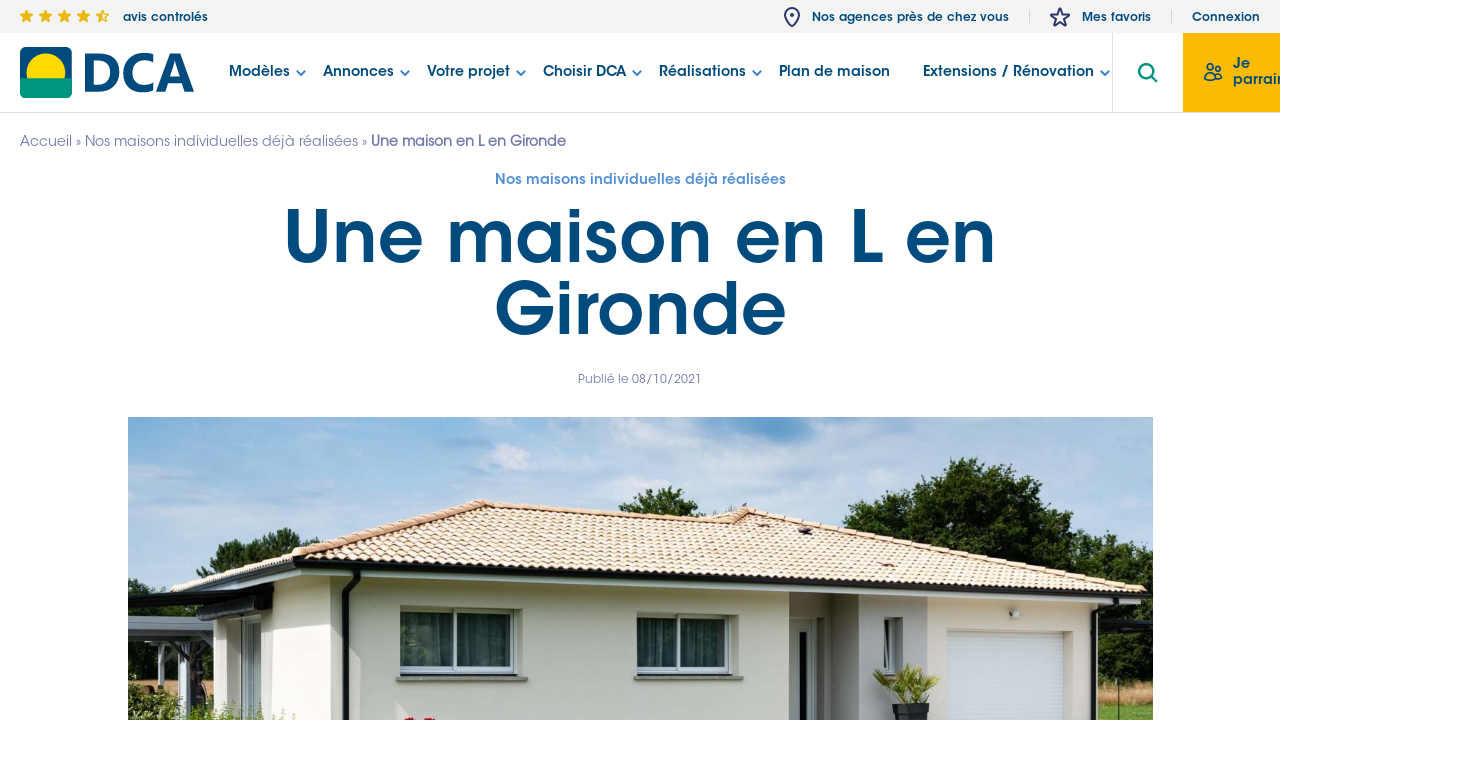

--- FILE ---
content_type: text/html; charset=UTF-8
request_url: https://www.demeures-cote-dargent.com/2021/10/08/une-maison-en-l-en-gironde/
body_size: 78466
content:
<!DOCTYPE HTML>
<html lang="fr-FR">
<head>
<meta charset="UTF-8">
<meta name="viewport" content="width=device-width, initial-scale=1">
<link rel="profile" href="http://gmpg.org/xfn/11">
<meta name="theme-color" content="#189751">
<script>window.gdprAppliesGlobally=true;(function(){function a(e){if(!window.frames[e]){if(document.body&&document.body.firstChild){var t=document.body;var n=document.createElement("iframe");n.style.display="none";n.name=e;n.title=e;t.insertBefore(n,t.firstChild)}else{setTimeout(function(){a(e)},5)}}}function e(n,r,o,c,s){function e(e,t,n,a){if(typeof n!=="function"){return}if(!window[r]){window[r]=[]}var i=false;if(s){i=s(e,t,n)}if(!i){window[r].push({command:e,parameter:t,callback:n,version:a})}}e.stub=true;function t(a){if(!window[n]||window[n].stub!==true){return}if(!a.data){return}var i=typeof a.data==="string";var e;try{e=i?JSON.parse(a.data):a.data}catch(t){return}if(e[o]){var r=e[o];window[n](r.command,r.parameter,function(e,t){var n={};n[c]={returnValue:e,success:t,callId:r.callId};a.source.postMessage(i?JSON.stringify(n):n,"*")},r.version)}}if(typeof window[n]!=="function"){window[n]=e;if(window.addEventListener){window.addEventListener("message",t,false)}else{window.attachEvent("onmessage",t)}}}e("__tcfapi","__tcfapiBuffer","__tcfapiCall","__tcfapiReturn");a("__tcfapiLocator");(function(e){var t=document.createElement("script");t.id="spcloader";t.type="text/javascript";t.async=true;t.src="https://sdk.privacy-center.org/"+e+"/loader.js?target="+document.location.hostname;t.charset="utf-8";var n=document.getElementsByTagName("script")[0];n.parentNode.insertBefore(t,n)})("a5c68e58-d520-4b8b-9ebc-15ea4b12f02b")})();</script>
<script>(function(){var itemsToKeep=["euconsent-v2","didomi_token"];var getCookieValue=function(cookieName){var cookie=document.cookie.split(";").filter(function(cookieValue){return cookieValue.indexOf(cookieName)!==-1;})[0];if(cookie){return cookie.split("=")[1];}};var deleteCookie=function(name,domain,path){path=path||"/";var cookie=[name+"=","expires=Thu, 01 Jan 1970 00:00:01 GMT","path="+path,];if(domain){cookie.push("domain="+domain);}document.cookie=cookie.join(";");};var areAllVendorsAndPurposesDisabled=function(){var enabledEntities=[];var disabledEntities=[];var data=window.Didomi.getUserStatus();data.vendors.consent.enabled.forEach(function(entity){enabledEntities.push(entity);});data.purposes.consent.enabled.forEach(function(entity){enabledEntities.push(entity);});data.vendors.consent.disabled.forEach(function(entity){disabledEntities.push(entity);});data.purposes.consent.disabled.forEach(function(entity){disabledEntities.push(entity);});return enabledEntities.length===0&&disabledEntities.length>0;};var consentEventsCount=0;var existingConsentString=getCookieValue("euconsent-v2");window.didomiEventListeners=window.didomiEventListeners||[];window.didomiEventListeners.push({event:"consent.changed",listener:function(){var consentUpdate=consentEventsCount>0?true:!!existingConsentString;if(consentUpdate&&areAllVendorsAndPurposesDisabled()){var cookiesToDelete=document.cookie.split(";").map(function(cookie){return cookie.split("=")[0].trim();}).filter(function(cookieName){return itemsToKeep.indexOf(cookieName)===-1;});cookiesToDelete.forEach(function(cookieToDelete){var domains=('.#'+document.location.host.replace('.','#.#')).split('#');while(domains.length){var possibleDomain=domains.join('');deleteCookie(cookieToDelete,possibleDomain);domains.shift();}});var localStorageItemsToDelete=Object.keys(window.localStorage).filter(function(localStorageItemName){return itemsToKeep.indexOf(localStorageItemName)===-1;});localStorageItemsToDelete.forEach(function(localStorageItemName){window.localStorage.removeItem(localStorageItemName)});window.location.reload();}consentEventsCount++;},});})();</script>
<meta name='robots' content='index, follow, max-image-preview:large, max-snippet:-1, max-video-preview:-1'/>
<title>Une maison en L en Gironde - Demeures Côte Argent</title>
<meta name="description" content="Un plan de maison en L personnalisé Construite sur la commune de Belin-Béliet,&nbsp;située&nbsp;à 45 kms au sud de Bordeaux, cette jolie maison&nbsp;de"/>
<link rel="canonical" href="https://www.demeures-cote-dargent.com/2021/10/08/une-maison-en-l-en-gironde/"/>
<meta property="og:locale" content="fr_FR"/>
<meta property="og:type" content="article"/>
<meta property="og:title" content="Une maison en L en Gironde - Demeures Côte Argent"/>
<meta property="og:description" content="Un plan de maison en L personnalisé Construite sur la commune de Belin-Béliet,&nbsp;située&nbsp;à 45 kms au sud de Bordeaux, cette jolie maison&nbsp;de"/>
<meta property="og:url" content="https://www.demeures-cote-dargent.com/2021/10/08/une-maison-en-l-en-gironde/"/>
<meta property="og:site_name" content="Demeures Côte Argent"/>
<meta property="article:published_time" content="2021-10-08T13:11:02+00:00"/>
<meta property="article:modified_time" content="2024-05-06T14:03:41+00:00"/>
<meta property="og:image" content="https://www.demeures-cote-dargent.com/wp-content/uploads/2021/10/DCA-BELIN-BELIET3.jpg"/>
<meta property="og:image:width" content="1900"/>
<meta property="og:image:height" content="869"/>
<meta property="og:image:type" content="image/jpeg"/>
<meta name="author" content="Karine CHÉDEAU"/>
<meta name="twitter:card" content="summary_large_image"/>
<meta name="twitter:label1" content="Écrit par"/>
<meta name="twitter:data1" content="Karine CHÉDEAU"/>
<meta name="twitter:label2" content="Durée de lecture estimée"/>
<meta name="twitter:data2" content="3 minutes"/>
<script type="application/ld+json" class="yoast-schema-graph">{"@context":"https://schema.org","@graph":[{"@type":"Article","@id":"https://www.demeures-cote-dargent.com/2021/10/08/une-maison-en-l-en-gironde/#article","isPartOf":{"@id":"https://www.demeures-cote-dargent.com/2021/10/08/une-maison-en-l-en-gironde/"},"author":{"name":"Karine CHÉDEAU","@id":"https://www.demeures-cote-dargent.com/#/schema/person/9f1c87c1ce8bc9559a60316c9e89d61b"},"headline":"Une maison en L en Gironde","datePublished":"2021-10-08T13:11:02+00:00","dateModified":"2024-05-06T14:03:41+00:00","mainEntityOfPage":{"@id":"https://www.demeures-cote-dargent.com/2021/10/08/une-maison-en-l-en-gironde/"},"wordCount":464,"commentCount":0,"publisher":{"@id":"https://www.demeures-cote-dargent.com/#organization"},"image":{"@id":"https://www.demeures-cote-dargent.com/2021/10/08/une-maison-en-l-en-gironde/#primaryimage"},"thumbnailUrl":"https://www.demeures-cote-dargent.com/wp-content/uploads/2021/10/DCA-BELIN-BELIET3.jpg","articleSection":["Nos maisons individuelles déjà réalisées"],"inLanguage":"fr-FR","potentialAction":[{"@type":"CommentAction","name":"Comment","target":["https://www.demeures-cote-dargent.com/2021/10/08/une-maison-en-l-en-gironde/#respond"]}]},{"@type":"ImageObject","inLanguage":"fr-FR","@id":"https://www.demeures-cote-dargent.com/2021/10/08/une-maison-en-l-en-gironde/#primaryimage","url":"https://www.demeures-cote-dargent.com/wp-content/uploads/2021/10/DCA-BELIN-BELIET3.jpg","contentUrl":"https://www.demeures-cote-dargent.com/wp-content/uploads/2021/10/DCA-BELIN-BELIET3.jpg","width":1900,"height":869,"caption":"CMI Constructeur de Maisons Individuelles Groupe InCA"},{"@type":"BreadcrumbList","@id":"https://www.demeures-cote-dargent.com/2021/10/08/une-maison-en-l-en-gironde/#breadcrumb","itemListElement":[{"@type":"ListItem","position":1,"name":"Accueil","item":"https://www.demeures-cote-dargent.com/"},{"@type":"ListItem","position":2,"name":"Nos maisons individuelles déjà réalisées","item":"https://www.demeures-cote-dargent.com/category/realisations/"},{"@type":"ListItem","position":3,"name":"Une maison en L en Gironde"}]},{"@type":"Organization","@id":"https://www.demeures-cote-dargent.com/#organization","name":"DCA","alternateName":"Demeures cote d'argent","url":"https://www.demeures-cote-dargent.com/","logo":{"@type":"ImageObject","inLanguage":"fr-FR","@id":"https://www.demeures-cote-dargent.com/#/schema/logo/image/","url":"https://www.demeures-cote-dargent.com/wp-content/uploads/2024/04/LOGOTYPE.svg","contentUrl":"https://www.demeures-cote-dargent.com/wp-content/uploads/2024/04/LOGOTYPE.svg","width":991,"height":294,"caption":"DCA"},"image":{"@id":"https://www.demeures-cote-dargent.com/#/schema/logo/image/"}},{"@type":"Person","@id":"https://www.demeures-cote-dargent.com/#/schema/person/9f1c87c1ce8bc9559a60316c9e89d61b","name":"Karine CHÉDEAU","image":{"@type":"ImageObject","inLanguage":"fr-FR","@id":"https://www.demeures-cote-dargent.com/#/schema/person/image/","url":"https://secure.gravatar.com/avatar/fe14655d7a5e1ee608882c5d5f744b33?s=96&d=mm&r=g","contentUrl":"https://secure.gravatar.com/avatar/fe14655d7a5e1ee608882c5d5f744b33?s=96&d=mm&r=g","caption":"Karine CHÉDEAU"},"description":"Chargée de projet marketing en maison individuelle, je vulgarise des termes techniques spécifiques aux secteurs de la construction, de la rénovation et de l’extension afin de les rendre accessibles à tous.","sameAs":["https://www.linkedin.com/in/karine-chedeau-3367b6b6/"],"url":"https://www.demeures-cote-dargent.com/author/karine-chedeaugroupe-inca-fr/"}]}</script>
<link rel='dns-prefetch' href='//maps.googleapis.com'/>
<link rel='dns-prefetch' href='//cdn.dexem.net'/>
<link rel="alternate" type="application/rss+xml" title="Demeures Côte Argent &raquo; Une maison en L en Gironde Flux des commentaires" href="https://www.demeures-cote-dargent.com/2021/10/08/une-maison-en-l-en-gironde/feed/"/>
<link rel='stylesheet' id='wp-block-library-css' href='https://www.demeures-cote-dargent.com/wp-includes/css/dist/block-library/A.style.min.css,qver=6.6.4.pagespeed.cf.wKYjcZoIuW.css' type='text/css' media='all'/>
<style id='safe-svg-svg-icon-style-inline-css'>
.safe-svg-cover{text-align:center}.safe-svg-cover .safe-svg-inside{display:inline-block;max-width:100%}.safe-svg-cover svg{height:100%;max-height:100%;max-width:100%;width:100%}

</style>
<link rel='stylesheet' id='editorskit-frontend-css' href='https://www.demeures-cote-dargent.com/wp-content/plugins/block-options/build/style.build.css,qver=new.pagespeed.ce.KgStIfzFb7.css' type='text/css' media='all'/>
<style id='classic-theme-styles-inline-css'>
/*! This file is auto-generated */
.wp-block-button__link{color:#fff;background-color:#32373c;border-radius:9999px;box-shadow:none;text-decoration:none;padding:calc(.667em + 2px) calc(1.333em + 2px);font-size:1.125em}.wp-block-file__button{background:#32373c;color:#fff;text-decoration:none}
</style>
<style id='global-styles-inline-css'>
:root{--wp--preset--aspect-ratio--square: 1;--wp--preset--aspect-ratio--4-3: 4/3;--wp--preset--aspect-ratio--3-4: 3/4;--wp--preset--aspect-ratio--3-2: 3/2;--wp--preset--aspect-ratio--2-3: 2/3;--wp--preset--aspect-ratio--16-9: 16/9;--wp--preset--aspect-ratio--9-16: 9/16;--wp--preset--color--black: #000000;--wp--preset--color--cyan-bluish-gray: #abb8c3;--wp--preset--color--white: #ffffff;--wp--preset--color--pale-pink: #f78da7;--wp--preset--color--vivid-red: #cf2e2e;--wp--preset--color--luminous-vivid-orange: #ff6900;--wp--preset--color--luminous-vivid-amber: #fcb900;--wp--preset--color--light-green-cyan: #7bdcb5;--wp--preset--color--vivid-green-cyan: #00d084;--wp--preset--color--pale-cyan-blue: #8ed1fc;--wp--preset--color--vivid-cyan-blue: #0693e3;--wp--preset--color--vivid-purple: #9b51e0;--wp--preset--gradient--vivid-cyan-blue-to-vivid-purple: linear-gradient(135deg,rgba(6,147,227,1) 0%,rgb(155,81,224) 100%);--wp--preset--gradient--light-green-cyan-to-vivid-green-cyan: linear-gradient(135deg,rgb(122,220,180) 0%,rgb(0,208,130) 100%);--wp--preset--gradient--luminous-vivid-amber-to-luminous-vivid-orange: linear-gradient(135deg,rgba(252,185,0,1) 0%,rgba(255,105,0,1) 100%);--wp--preset--gradient--luminous-vivid-orange-to-vivid-red: linear-gradient(135deg,rgba(255,105,0,1) 0%,rgb(207,46,46) 100%);--wp--preset--gradient--very-light-gray-to-cyan-bluish-gray: linear-gradient(135deg,rgb(238,238,238) 0%,rgb(169,184,195) 100%);--wp--preset--gradient--cool-to-warm-spectrum: linear-gradient(135deg,rgb(74,234,220) 0%,rgb(151,120,209) 20%,rgb(207,42,186) 40%,rgb(238,44,130) 60%,rgb(251,105,98) 80%,rgb(254,248,76) 100%);--wp--preset--gradient--blush-light-purple: linear-gradient(135deg,rgb(255,206,236) 0%,rgb(152,150,240) 100%);--wp--preset--gradient--blush-bordeaux: linear-gradient(135deg,rgb(254,205,165) 0%,rgb(254,45,45) 50%,rgb(107,0,62) 100%);--wp--preset--gradient--luminous-dusk: linear-gradient(135deg,rgb(255,203,112) 0%,rgb(199,81,192) 50%,rgb(65,88,208) 100%);--wp--preset--gradient--pale-ocean: linear-gradient(135deg,rgb(255,245,203) 0%,rgb(182,227,212) 50%,rgb(51,167,181) 100%);--wp--preset--gradient--electric-grass: linear-gradient(135deg,rgb(202,248,128) 0%,rgb(113,206,126) 100%);--wp--preset--gradient--midnight: linear-gradient(135deg,rgb(2,3,129) 0%,rgb(40,116,252) 100%);--wp--preset--font-size--small: 13px;--wp--preset--font-size--medium: 20px;--wp--preset--font-size--large: 36px;--wp--preset--font-size--x-large: 42px;--wp--preset--spacing--20: 0.44rem;--wp--preset--spacing--30: 0.67rem;--wp--preset--spacing--40: 1rem;--wp--preset--spacing--50: 1.5rem;--wp--preset--spacing--60: 2.25rem;--wp--preset--spacing--70: 3.38rem;--wp--preset--spacing--80: 5.06rem;--wp--preset--shadow--natural: 6px 6px 9px rgba(0, 0, 0, 0.2);--wp--preset--shadow--deep: 12px 12px 50px rgba(0, 0, 0, 0.4);--wp--preset--shadow--sharp: 6px 6px 0px rgba(0, 0, 0, 0.2);--wp--preset--shadow--outlined: 6px 6px 0px -3px rgba(255, 255, 255, 1), 6px 6px rgba(0, 0, 0, 1);--wp--preset--shadow--crisp: 6px 6px 0px rgba(0, 0, 0, 1);}:where(.is-layout-flex){gap: 0.5em;}:where(.is-layout-grid){gap: 0.5em;}body .is-layout-flex{display: flex;}.is-layout-flex{flex-wrap: wrap;align-items: center;}.is-layout-flex > :is(*, div){margin: 0;}body .is-layout-grid{display: grid;}.is-layout-grid > :is(*, div){margin: 0;}:where(.wp-block-columns.is-layout-flex){gap: 2em;}:where(.wp-block-columns.is-layout-grid){gap: 2em;}:where(.wp-block-post-template.is-layout-flex){gap: 1.25em;}:where(.wp-block-post-template.is-layout-grid){gap: 1.25em;}.has-black-color{color: var(--wp--preset--color--black) !important;}.has-cyan-bluish-gray-color{color: var(--wp--preset--color--cyan-bluish-gray) !important;}.has-white-color{color: var(--wp--preset--color--white) !important;}.has-pale-pink-color{color: var(--wp--preset--color--pale-pink) !important;}.has-vivid-red-color{color: var(--wp--preset--color--vivid-red) !important;}.has-luminous-vivid-orange-color{color: var(--wp--preset--color--luminous-vivid-orange) !important;}.has-luminous-vivid-amber-color{color: var(--wp--preset--color--luminous-vivid-amber) !important;}.has-light-green-cyan-color{color: var(--wp--preset--color--light-green-cyan) !important;}.has-vivid-green-cyan-color{color: var(--wp--preset--color--vivid-green-cyan) !important;}.has-pale-cyan-blue-color{color: var(--wp--preset--color--pale-cyan-blue) !important;}.has-vivid-cyan-blue-color{color: var(--wp--preset--color--vivid-cyan-blue) !important;}.has-vivid-purple-color{color: var(--wp--preset--color--vivid-purple) !important;}.has-black-background-color{background-color: var(--wp--preset--color--black) !important;}.has-cyan-bluish-gray-background-color{background-color: var(--wp--preset--color--cyan-bluish-gray) !important;}.has-white-background-color{background-color: var(--wp--preset--color--white) !important;}.has-pale-pink-background-color{background-color: var(--wp--preset--color--pale-pink) !important;}.has-vivid-red-background-color{background-color: var(--wp--preset--color--vivid-red) !important;}.has-luminous-vivid-orange-background-color{background-color: var(--wp--preset--color--luminous-vivid-orange) !important;}.has-luminous-vivid-amber-background-color{background-color: var(--wp--preset--color--luminous-vivid-amber) !important;}.has-light-green-cyan-background-color{background-color: var(--wp--preset--color--light-green-cyan) !important;}.has-vivid-green-cyan-background-color{background-color: var(--wp--preset--color--vivid-green-cyan) !important;}.has-pale-cyan-blue-background-color{background-color: var(--wp--preset--color--pale-cyan-blue) !important;}.has-vivid-cyan-blue-background-color{background-color: var(--wp--preset--color--vivid-cyan-blue) !important;}.has-vivid-purple-background-color{background-color: var(--wp--preset--color--vivid-purple) !important;}.has-black-border-color{border-color: var(--wp--preset--color--black) !important;}.has-cyan-bluish-gray-border-color{border-color: var(--wp--preset--color--cyan-bluish-gray) !important;}.has-white-border-color{border-color: var(--wp--preset--color--white) !important;}.has-pale-pink-border-color{border-color: var(--wp--preset--color--pale-pink) !important;}.has-vivid-red-border-color{border-color: var(--wp--preset--color--vivid-red) !important;}.has-luminous-vivid-orange-border-color{border-color: var(--wp--preset--color--luminous-vivid-orange) !important;}.has-luminous-vivid-amber-border-color{border-color: var(--wp--preset--color--luminous-vivid-amber) !important;}.has-light-green-cyan-border-color{border-color: var(--wp--preset--color--light-green-cyan) !important;}.has-vivid-green-cyan-border-color{border-color: var(--wp--preset--color--vivid-green-cyan) !important;}.has-pale-cyan-blue-border-color{border-color: var(--wp--preset--color--pale-cyan-blue) !important;}.has-vivid-cyan-blue-border-color{border-color: var(--wp--preset--color--vivid-cyan-blue) !important;}.has-vivid-purple-border-color{border-color: var(--wp--preset--color--vivid-purple) !important;}.has-vivid-cyan-blue-to-vivid-purple-gradient-background{background: var(--wp--preset--gradient--vivid-cyan-blue-to-vivid-purple) !important;}.has-light-green-cyan-to-vivid-green-cyan-gradient-background{background: var(--wp--preset--gradient--light-green-cyan-to-vivid-green-cyan) !important;}.has-luminous-vivid-amber-to-luminous-vivid-orange-gradient-background{background: var(--wp--preset--gradient--luminous-vivid-amber-to-luminous-vivid-orange) !important;}.has-luminous-vivid-orange-to-vivid-red-gradient-background{background: var(--wp--preset--gradient--luminous-vivid-orange-to-vivid-red) !important;}.has-very-light-gray-to-cyan-bluish-gray-gradient-background{background: var(--wp--preset--gradient--very-light-gray-to-cyan-bluish-gray) !important;}.has-cool-to-warm-spectrum-gradient-background{background: var(--wp--preset--gradient--cool-to-warm-spectrum) !important;}.has-blush-light-purple-gradient-background{background: var(--wp--preset--gradient--blush-light-purple) !important;}.has-blush-bordeaux-gradient-background{background: var(--wp--preset--gradient--blush-bordeaux) !important;}.has-luminous-dusk-gradient-background{background: var(--wp--preset--gradient--luminous-dusk) !important;}.has-pale-ocean-gradient-background{background: var(--wp--preset--gradient--pale-ocean) !important;}.has-electric-grass-gradient-background{background: var(--wp--preset--gradient--electric-grass) !important;}.has-midnight-gradient-background{background: var(--wp--preset--gradient--midnight) !important;}.has-small-font-size{font-size: var(--wp--preset--font-size--small) !important;}.has-medium-font-size{font-size: var(--wp--preset--font-size--medium) !important;}.has-large-font-size{font-size: var(--wp--preset--font-size--large) !important;}.has-x-large-font-size{font-size: var(--wp--preset--font-size--x-large) !important;}
:where(.wp-block-post-template.is-layout-flex){gap: 1.25em;}:where(.wp-block-post-template.is-layout-grid){gap: 1.25em;}
:where(.wp-block-columns.is-layout-flex){gap: 2em;}:where(.wp-block-columns.is-layout-grid){gap: 2em;}
:root :where(.wp-block-pullquote){font-size: 1.5em;line-height: 1.6;}
</style>
<link rel='stylesheet' id='wp-pagenavi-css' href='https://www.demeures-cote-dargent.com/wp-content/plugins/wp-pagenavi/A.pagenavi-css.css,qver=2.70.pagespeed.cf.jWMF4BDmyE.css' type='text/css' media='all'/>
<link rel='stylesheet' id='main-css-css' href='https://www.demeures-cote-dargent.com/wp-content/themes/dca/assets/styles/main.6b4a140401adcfa9b666.css.pagespeed.ce.hj-avKVsME.css' type='text/css' media='all'/>
<link rel='stylesheet' id='dflip-style-css' href='https://www.demeures-cote-dargent.com/wp-content/plugins/3d-flipbook-dflip-lite/assets/css/A.dflip.min.css,qver=2.2.54.pagespeed.cf.55cV1F5RB5.css' type='text/css' media='all'/>
<link rel="https://api.w.org/" href="https://www.demeures-cote-dargent.com/wp-json/"/><link rel="alternate" title="JSON" type="application/json" href="https://www.demeures-cote-dargent.com/wp-json/wp/v2/posts/36923"/><link rel='shortlink' href='https://www.demeures-cote-dargent.com/?p=36923'/>
<link rel="alternate" title="oEmbed (JSON)" type="application/json+oembed" href="https://www.demeures-cote-dargent.com/wp-json/oembed/1.0/embed?url=https%3A%2F%2Fwww.demeures-cote-dargent.com%2F2021%2F10%2F08%2Fune-maison-en-l-en-gironde%2F"/>
<link rel="alternate" title="oEmbed (XML)" type="text/xml+oembed" href="https://www.demeures-cote-dargent.com/wp-json/oembed/1.0/embed?url=https%3A%2F%2Fwww.demeures-cote-dargent.com%2F2021%2F10%2F08%2Fune-maison-en-l-en-gironde%2F&#038;format=xml"/>
<link rel="apple-touch-icon" sizes="180x180" href="/wp-content/uploads/fbrfg/xapple-touch-icon.png.pagespeed.ic.EYruC7w1Sv.webp">
<link rel="icon" type="image/png" sizes="32x32" href="/wp-content/uploads/fbrfg/xfavicon-32x32.png.pagespeed.ic.N2gUVEfBtJ.webp">
<link rel="icon" type="image/png" sizes="16x16" href="/wp-content/uploads/fbrfg/xfavicon-16x16.png.pagespeed.ic.EM-5_37MyB.webp">
<link rel="manifest" href="/wp-content/uploads/fbrfg/site.webmanifest">
<link rel="mask-icon" href="/wp-content/uploads/fbrfg/safari-pinned-tab.svg" color="#5bbad5">
<link rel="shortcut icon" href="/wp-content/uploads/fbrfg/favicon.ico">
<meta name="msapplication-TileColor" content="#da532c">
<meta name="msapplication-config" content="/wp-content/uploads/fbrfg/browserconfig.xml">
<meta name="theme-color" content="#ffffff">
<script>window.dataLayer=window.dataLayer||[];(function(w,d,s,l,i){w[l]=w[l]||[];w[l].push({'gtm.start':new Date().getTime(),event:'gtm.js'});var f=d.getElementsByTagName(s)[0],j=d.createElement(s),dl=l!='dataLayer'?'&l='+l:'';j.async=true;j.src='https://www.googletagmanager.com/gtm.js?id='+i+dl;f.parentNode.insertBefore(j,f);})(window,document,'script','dataLayer',"GTM-PBJSBKM");</script>
<script>let dataLayerDatas={};dataLayerDatas.event="datalayer-loaded";dataLayerDatas.pageType="other";dataLayerDatas.env_channel="desktop";dataLayerDatas.user_id="";dataLayerDatas.page_cat="other";dataLayerDatas.product_id="";dataLayerDatas.product_name="";dataLayerDatas.product_category="";dataLayerDatas.product_localisation="";dataLayerDatas.product_price="";for(let key in dataLayerDatas){if(dataLayerDatas[key]===""){delete dataLayerDatas[key];}}</script>
<style>
				.e-con.e-parent:nth-of-type(n+4):not(.e-lazyloaded):not(.e-no-lazyload),
				.e-con.e-parent:nth-of-type(n+4):not(.e-lazyloaded):not(.e-no-lazyload) * {
					background-image: none !important;
				}
				@media screen and (max-height: 1024px) {
					.e-con.e-parent:nth-of-type(n+3):not(.e-lazyloaded):not(.e-no-lazyload),
					.e-con.e-parent:nth-of-type(n+3):not(.e-lazyloaded):not(.e-no-lazyload) * {
						background-image: none !important;
					}
				}
				@media screen and (max-height: 640px) {
					.e-con.e-parent:nth-of-type(n+2):not(.e-lazyloaded):not(.e-no-lazyload),
					.e-con.e-parent:nth-of-type(n+2):not(.e-lazyloaded):not(.e-no-lazyload) * {
						background-image: none !important;
					}
				}
			</style>
<style id="wp-custom-css">
			.gut-content .wp-block-button__link {
	background-color: #004b7d !important;
	font-weight: 700;
	color: white !important;
	border-radius: 0.4rem!important;
}		</style>
<script>function gmapCallback(){console.log('gmap initialized');}</script>
</head>
<body class="post-template-default single single-post postid-36923 single-format-standard post-une-maison-en-l-en-gironde elementor-default elementor-kit-77609"><noscript><meta HTTP-EQUIV="refresh" content="0;url='http://www.demeures-cote-dargent.com/2021/10/08/une-maison-en-l-en-gironde/?PageSpeed=noscript'" /><style><!--table,div,span,font,p{display:none} --></style><div style="display:block">Please click <a href="http://www.demeures-cote-dargent.com/2021/10/08/une-maison-en-l-en-gironde/?PageSpeed=noscript">here</a> if you are not redirected within a few seconds.</div></noscript>
<noscript><iframe src="https://www.googletagmanager.com/ns.html?id=GTM-PBJSBKM" height="0" width="0" style="display:none;visibility:hidden"></iframe></noscript>
<div class="d-none">
<svg xmlns="http://www.w3.org/2000/svg"><symbol id="sprite-bell" viewBox="0 0 15.32 20.019"><defs><clipPath id="a"><path fill="none" d="M0 0h15.32v20.019H0z"/></clipPath></defs><g clip-path="url(#a)"><path d="M14.705 12.721c-1.216-1.216-1.166-2.483-1.064-4.257 0-.456.051-.963.051-1.47 0-2.331-2.23-4.561-4.511-5.321V1.52a1.52 1.52 0 10-3.041 0v.152c-2.23.76-4.511 2.99-4.511 5.321a12.815 12.815 0 00.051 1.419c.1 1.774.152 3.041-1.064 4.257a2.037 2.037 0 00-.608 1.672 2.149 2.149 0 00.862 1.571 10.627 10.627 0 003.445 1.776 3.226 3.226 0 003.345 2.331 3.226 3.226 0 003.345-2.331 11.723 11.723 0 003.446-1.774 2.113 2.113 0 00.253-3.193zm-1.47 1.622a9.275 9.275 0 01-11.15 0 .157.157 0 01-.051-.1c0-.051 0-.051.051-.1 1.875-1.825 1.774-3.852 1.672-5.778 0-.456-.051-.862-.051-1.318 0-1.571 2.23-3.548 3.953-3.548 1.774 0 4 1.977 4 3.548a12.351 12.351 0 01-.051 1.368c-.1 1.926-.2 3.953 1.672 5.778a.177.177 0 01.051.1c-.045-.001-.045.05-.096.05z" fill="#fff"/></g></symbol><symbol id="sprite-close" viewBox="0 0 30 30"><defs><clipPath id="a"><path class="a" d="M0 0h30v29.999H0z"/></clipPath><style>.a{fill:none}</style></defs><g clip-path="url(#a)" stroke="#2b366a"><g fill="#fff" stroke-miterlimit="10"><circle cx="15" cy="15" r="15" stroke="none"/><circle class="a" cx="15" cy="15" r="14.5"/></g><path d="M8.5 8.5l13 13m0-13l-13 13" stroke-linecap="round" fill="none"/></g></symbol><symbol id="sprite-config" viewBox="0 0 20 20"><defs><clipPath id="a"><path fill="none" d="M0 0h20v20H0z"/></clipPath></defs><g clip-path="url(#a)"><path d="M12 3h-1V1a1 1 0 00-2 0v2H8a1 1 0 00-1 1v4a1 1 0 001 1h1v10a1 1 0 002 0V9h1a1 1 0 001-1V4a1 1 0 00-1-1zm-1 4H9V5h2zm-6 4H4V1a1 1 0 00-2 0v10H1a1 1 0 00-1 1v4a1 1 0 001 1h1v2a1 1 0 002 0v-2h1a1 1 0 001-1v-4a1 1 0 00-1-1zm-1 4H2v-2h2zm15-4h-1V1a1 1 0 00-2 0v10h-1a1 1 0 00-1 1v4a1 1 0 001 1h1v2a1 1 0 002 0v-2h1a1 1 0 001-1v-4a1 1 0 00-1-1zm-1 4h-2v-2h2z"/></g></symbol><symbol fill="none" id="sprite-envelop" viewBox="0 0 24 24"><path d="M21.75 6.75v10.5a2.25 2.25 0 01-2.25 2.25h-15a2.25 2.25 0 01-2.25-2.25V6.75m19.5 0A2.25 2.25 0 0019.5 4.5h-15a2.25 2.25 0 00-2.25 2.25m19.5 0v.243a2.25 2.25 0 01-1.07 1.916l-7.5 4.615a2.25 2.25 0 01-2.36 0L3.32 8.91a2.25 2.25 0 01-1.07-1.916V6.75" stroke="currentColor" stroke-width="2" stroke-linecap="round" stroke-linejoin="round"/></symbol><symbol id="sprite-garage" viewBox="0 0 512 512"><path fill="currentColor" d="M448 255.454h-.511L407.067 164.5A48.044 48.044 0 00363.2 136H148.8a48.043 48.043 0 00-43.863 28.5l-40.426 90.954H64a32.036 32.036 0 00-32 32v112a32.036 32.036 0 0032 32V472a24.028 24.028 0 0024 24h56a24.028 24.028 0 0024-24v-40.546h176V472a24.028 24.028 0 0024 24h56a24.028 24.028 0 0024-24v-40.546a32.036 32.036 0 0032-32v-112a32.036 32.036 0 00-32-32M134.175 177.5A16.013 16.013 0 01148.8 168h214.4a16.014 16.014 0 0114.621 9.5l34.646 77.953H99.529zM136 464H96v-32.546h40zm280 0h-40v-32.546h40zm32-64.546H64v-112h384z"/><path fill="currentColor" d="M96 328h80v32H96zm240 0h80v32h-80zM256 14.758L16 111.121v34.483l240-96.362 240 96.362v-34.483z"/></symbol><symbol id="sprite-guide" viewBox="0 0 20 15.898"><defs><clipPath id="a"><path fill="none" d="M0 0h20v15.898H0z"/></clipPath></defs><g clip-path="url(#a)"><path d="M19.972 10.88v-.1a1.469 1.469 0 00-.1-.447L17.984.794a1.015 1.015 0 00-.994-.795h-2.483a.994.994 0 100 1.987h1.689l1.044 5.316a4.924 4.924 0 00-1.739-.348 4.563 4.563 0 00-4.074 2.534 4.6 4.6 0 00-2.832 0 4.609 4.609 0 00-4.074-2.583 4.194 4.194 0 00-1.739.347l1.043-5.266h1.69a.994.994 0 000-1.987H3.03a1.015 1.015 0 00-.993.795L.149 10.283a1.777 1.777 0 00-.1.547v.049c0 .2-.049.348-.049.547a4.472 4.472 0 008.943 0 2.6 2.6 0 011.937 0 4.472 4.472 0 008.943 0 .505.505 0 00.149-.546zm-15.4 3.031a2.492 2.492 0 01-2.485-2.484.733.733 0 01.05-.348l.05-.248a2.5 2.5 0 014.918.6 2.534 2.534 0 01-2.533 2.48zm10.93 0a2.491 2.491 0 01-2.484-2.484 2.5 2.5 0 014.918-.6l.05.248c0 .149.05.248.05.4a2.527 2.527 0 01-2.535 2.436z"/></g></symbol><symbol id="sprite-loupe" viewBox="0 0 20 20"><defs><clipPath id="a"><path fill="none" d="M0 0h20v20H0z"/></clipPath></defs><g clip-path="url(#a)"><path d="M19.655 17.992l-4.834-4.834a8.266 8.266 0 10-1.664 1.664l4.834 4.834a1.177 1.177 0 001.664-1.664zm-17.3-9.757a5.882 5.882 0 115.882 5.882 5.889 5.889 0 01-5.884-5.882z"/></g></symbol><symbol id="sprite-moncompte" viewBox="0 0 21.998 20"><defs><clipPath id="a"><path fill="none" d="M0 0h21.999v20H0z"/></clipPath></defs><g clip-path="url(#a)"><path d="M10.469 11.469h1.062A4.474 4.474 0 0016 7V4.469A4.474 4.474 0 0011.531 0h-1.062A4.474 4.474 0 006 4.469V7a4.474 4.474 0 004.469 4.469zM8 4.469A2.472 2.472 0 0110.469 2h1.062A2.472 2.472 0 0114 4.469V7a2.472 2.472 0 01-2.469 2.469h-1.063A2.471 2.471 0 018 7zm13.924 10.994v-.03a1 1 0 00-.61-.971A29.154 29.154 0 0011 12.885c-4.27 0-8.061.59-10.4 1.617a1 1 0 00-.593.978c0 .018-.005.034-.005.052V17.5A2.5 2.5 0 002.5 20h17a2.51 2.51 0 002.5-2.537zM19.5 18h-17a.507.507 0 01-.5-.5v-1.4a28.692 28.692 0 019-1.213 29.7 29.7 0 018.946 1.2L20 17.5a.507.507 0 01-.5.5z"/></g></symbol><symbol id="sprite-phone" viewBox="0 0 20 20"><defs><clipPath id="a"><path fill="none" d="M0 0h20v20H0z"/></clipPath></defs><g clip-path="url(#a)"><path d="M14.482 12.238a.969.969 0 00-1.231.091l-1.721 1.663a9.333 9.333 0 01-3.125-2.289 9.219 9.219 0 01-2.319-3.085l1.684-1.7a.938.938 0 00.093-1.215L4.807 1.51a.966.966 0 00-1.108-.336c-.154.056-3.78 1.41-3.7 5.159.074 3.379 1.4 6.032 4.564 9.159s5.858 4.433 9.278 4.507h.128c3.7 0 5.043-3.5 5.1-3.651a.939.939 0 00-.341-1.094zm-.518 5.868h-.078c-2.914-.062-5.147-1.17-7.964-3.951s-3.939-4.985-4-7.861a3.445 3.445 0 011.807-3.021l2.108 2.892-1.47 1.482a.941.941 0 00-.268.563c-.044.407.04 1.959 2.952 4.833s4.482 2.954 4.89 2.916a.967.967 0 00.57-.265l1.5-1.451 2.93 2.081a3.509 3.509 0 01-2.976 1.782zm.745-8.348a.96.96 0 001.919 0 6.479 6.479 0 00-6.513-6.429.947.947 0 100 1.894 4.57 4.57 0 014.594 4.535z"/><path d="M9.4.001a.947.947 0 100 1.894 8.636 8.636 0 018.681 8.57.96.96 0 001.919 0A10.544 10.544 0 009.4.001z"/></g></symbol><symbol id="sprite-pin" viewBox="0 0 16.004 20.005"><defs><clipPath id="a"><path fill="none" d="M0 0h16.004v20.005H0z"/></clipPath></defs><g clip-path="url(#a)" fill="#2b366a"><path d="M8 0a8.011 8.011 0 00-8 8c0 4.151 5.235 12 8 12s8-7.852 8-12a8.011 8.011 0 00-8-8zm0 18c-1.383-.2-6-6.486-6-10a6 6 0 1112 0c0 3.518-4.615 9.8-6 10z"/><circle cx="2" cy="2" transform="translate(6.001 6.001)" r="2"/></g></symbol><symbol id="sprite-play" viewBox="0 0 60 60"><defs><linearGradient id="b" y1=".5" x2="1" y2=".5" gradientUnits="objectBoundingBox"><stop offset="0" stop-color="#339445"/><stop offset="1" stop-color="#82c846"/></linearGradient><clipPath id="a"><path fill="none" d="M0 0h60v60H0z"/></clipPath></defs><g clip-path="url(#a)"><circle cx="30" cy="30" r="30" fill="url(#b)"/><path d="M24.992 39.889l16-9.973-16-10.027z" stroke="#fff" stroke-linecap="round" stroke-linejoin="round" stroke-width="2.8" fill="none"/></g></symbol><symbol id="sprite-room" viewBox="0 0 24 24"><path fill="currentColor" d="M2 19v-6q0-.675.275-1.225T3 10.8V8q0-1.25.875-2.125T6 5h4q.575 0 1.075.213T12 5.8q.425-.375.925-.587T14 5h4q1.25 0 2.125.875T21 8v2.8q.45.425.725.975T22 13v6h-2v-2H4v2zm11-9h6V8q0-.425-.288-.712T18 7h-4q-.425 0-.712.288T13 8zm-8 0h6V8q0-.425-.288-.712T10 7H6q-.425 0-.712.288T5 8zm-1 5h16v-2q0-.425-.288-.712T19 12H5q-.425 0-.712.288T4 13zm16 0H4z"/></symbol><symbol id="sprite-star" viewBox="0 0 20 19.136"><path d="M15.1 19.135a1.705 1.705 0 01-.981-.31c-.091-.064-2.8-2.023-4.122-2.981l-4.109 2.971a1.724 1.724 0 01-1 .319 1.72 1.72 0 01-1.719-1.719 1.8 1.8 0 01.1-.58c.06-.172.9-2.723 1.563-4.75C3.078 10.813.869 9.21.74 9.124A1.725 1.725 0 010 7.708a1.737 1.737 0 011.685-1.742h5.122l1.548-4.752A1.708 1.708 0 0110 0a1.722 1.722 0 011.65 1.254l1.541 4.711h5.1a1.753 1.753 0 011.4.744 1.734 1.734 0 01-.436 2.414c-.166.114-2.359 1.7-4.094 2.962.665 2.029 1.5 4.581 1.56 4.74a1.816 1.816 0 01.1.572 1.727 1.727 0 01-.308 1 1.71 1.71 0 01-1.111.712 1.727 1.727 0 01-.302.026zM10 13.394l.582.421 4.015 2.9-1.545-4.7-.225-.687.585-.425q2.955-2.144 4.078-2.955h-5.737L10 2.581 8.248 7.95H2.51c1.09.789 3.267 2.369 4.073 2.954l.586.425-.225.688c-.858 2.619-1.308 3.985-1.545 4.7zM9.751 1.83v.012zm.5-.042l-.007.022a.049.049 0 00.01-.022z" fill="#2b366a"/></symbol><symbol id="sprite-surface" viewBox="0 0 24 24"><path fill="currentColor" d="M13 4v2h3.59L6 16.59V13H4v7h7v-2H7.41L18 7.41V11h2V4z"/></symbol></svg>	</div>
<div id="page" class="site">
<div id="content" class="site-content d-flex flex-column align-items-start justify-content-start">
<header class="site-header w-100" data-barba-prevent="all">
<div class="top-header container-fluid d-none d-lg-flex justify-content-between">
<div class="opsys-header">
<div data-obf-url="https://www.demeures-cote-dargent.com/avis-client/">
<div class="d-flex align-items-center">
<div class="stars d-flex align-items-center">
<span class="s1"></span>
<span class="s2"></span>
<span class="s3"></span>
<span class="s4"></span>
<span class="s5"></span>
</div>
<span class="logo-os">
</span>
<span class="h6">
&nbsp;avis controlés </span>
</div>
</div>
</div>	<div class="top-menu d-flex align-items-center">
<a class="d-flex align-items-center" href="https://www.demeures-cote-dargent.com/nos-agences/">
<svg class="sprite-pin">
<use xlink:href="#sprite-pin"></use>
</svg>
<span class="h6">&nbsp;&nbsp;&nbsp;Nos agences près de chez vous</span>
</a>
<div class="d-flex align-items-center" data-obf-url="https://www.demeures-cote-dargent.com/mon-compte/#/favoris">
<svg class="sprite-star">
<use xlink:href="#sprite-star"></use>
</svg>
<span class="h6">&nbsp;&nbsp;&nbsp;Mes favoris</span>
</div>
<div class="blue d-flex align-items-center" data-obf-url="https://www.demeures-cote-dargent.com/login">
<span class="h6">Connexion</span>
</div>
</div>
</div>
<div class="bottom-wrapper d-flex flex-column">
<div class="bottom-header container-fluid d-flex justify-content-between">
<div class="left-header h-100 d-flex">
<div class="logotype d-flex align-items-center">
<a href="https://www.demeures-cote-dargent.com/"><img src="https://www.demeures-cote-dargent.com/wp-content/themes/dca/assets/img/LOGOTYPE.svg" alt="Demeures Côte d'Argent"/></a>
</div>
<div class="menu-main-desktop d-none d-lg-block">
<ul id="menu-main" class="ul-reset h-100 d-flex align-items-center">
<li class="submenu-desktop d-none d-lg-block">
<a>Modèles</a>
<div class="submenu-desktop-container">
<div class="container">
<div class="list-modeles row no-getters justify-content-center pt-4 pb-6">
<div class="col-lg" style="flex: 0 0 20%; max-width: 20%;">
<a href="https://www.demeures-cote-dargent.com/categories_modeles/plan-maison-petit-budget/">
<div class="cover-img w-100 mb-1" style="--aspect-ratio:150/88;">
<img width="300" height="200" src="https://www.demeures-cote-dargent.com/wp-content/uploads/2024/12/300x200xVue-AR-Large-Rect-100-3-Ch-Dressing-PV.jpg.pagespeed.ic.7Z78o8DJqY.webp" alt="" srcset="https://www.demeures-cote-dargent.com/wp-content/uploads/2024/12/450x300xVue-AR-Large-Rect-100-3-Ch-Dressing-PV.jpg.pagespeed.ic.12g75uzG2t.webp 1.5x,https://www.demeures-cote-dargent.com/wp-content/uploads/2024/12/600x400xVue-AR-Large-Rect-100-3-Ch-Dressing-PV.jpg.pagespeed.ic.NM0ArJnlM6.webp 2x,https://www.demeures-cote-dargent.com/wp-content/uploads/2024/12/900x600xVue-AR-Large-Rect-100-3-Ch-Dressing-PV.jpg.pagespeed.ic.7nYrlbtTwk.webp 3x,https://www.demeures-cote-dargent.com/wp-content/uploads/2024/12/xVue-AR-Large-Rect-100-3-Ch-Dressing-PV.jpg.pagespeed.ic.g40inSqIhu.webp 6.4x">
</div>
<div class="h5 title">Nos maisons budget</div>
</a>
</div>
<div class="col-lg" style="flex: 0 0 20%; max-width: 20%;">
<a href="https://www.demeures-cote-dargent.com/categories_modeles/plan-maison-de-plain-pied/">
<div class="cover-img w-100 mb-1" style="--aspect-ratio:150/88;">
<img width="300" height="200" src="https://www.demeures-cote-dargent.com/wp-content/uploads/2023/01/300x200xCOSMOS.jpg.pagespeed.ic.cxEwLWmyrD.webp" alt="" srcset="https://www.demeures-cote-dargent.com/wp-content/uploads/2023/01/450x300xCOSMOS.jpg.pagespeed.ic.pTw6p5Tt2W.webp 1.5x,https://www.demeures-cote-dargent.com/wp-content/uploads/2023/01/600x400xCOSMOS.jpg.pagespeed.ic.mnXFV812kC.webp 2x,https://www.demeures-cote-dargent.com/wp-content/uploads/2023/01/900x600xCOSMOS.jpg.pagespeed.ic.VTT0gAPYwB.webp 3x,https://www.demeures-cote-dargent.com/wp-content/uploads/2023/01/xCOSMOS.jpg.pagespeed.ic.5VwdCF8RoZ.webp 4.267x">
</div>
<div class="h5 title">Nos maisons de plain-pied</div>
</a>
</div>
<div class="col-lg" style="flex: 0 0 20%; max-width: 20%;">
<a href="https://www.demeures-cote-dargent.com/categories_modeles/nos-maisons-a-etage/">
<div class="cover-img w-100 mb-1" style="--aspect-ratio:150/88;">
<img loading="lazy" width="300" height="200" src="https://www.demeures-cote-dargent.com/wp-content/uploads/2023/01/300x200xMagnolia-Arriere-A.jpg.pagespeed.ic.f3zekfhDJs.webp" alt="" srcset="https://www.demeures-cote-dargent.com/wp-content/uploads/2023/01/450x300xMagnolia-Arriere-A.jpg.pagespeed.ic.PQxE0UJP_R.webp 1.5x,https://www.demeures-cote-dargent.com/wp-content/uploads/2023/01/600x400xMagnolia-Arriere-A.jpg.pagespeed.ic.P0oj5G5XSl.webp 2x,https://www.demeures-cote-dargent.com/wp-content/uploads/2023/01/900x600xMagnolia-Arriere-A.jpg.pagespeed.ic.JbCNrZJJ7H.webp 3x,https://www.demeures-cote-dargent.com/wp-content/uploads/2023/01/xMagnolia-Arriere-A.jpg.pagespeed.ic.nsQOK5DDaK.webp 6.4x">
</div>
<div class="h5 title">Nos maisons à étage</div>
</a>
</div>
<div class="col-lg" style="flex: 0 0 20%; max-width: 20%;">
<a href="https://www.demeures-cote-dargent.com/categories_modeles/nos-maisons-bois/">
<div class="cover-img w-100 mb-1" style="--aspect-ratio:150/88;">
<img loading="lazy" width="300" height="200" src="https://www.demeures-cote-dargent.com/wp-content/uploads/2023/02/300x200xPin-Arriere-tuile-claire-2.jpg.pagespeed.ic.kfntqBKAhX.webp" alt="" srcset="https://www.demeures-cote-dargent.com/wp-content/uploads/2023/02/450x300xPin-Arriere-tuile-claire-2.jpg.pagespeed.ic.LMp4uVm8au.webp 1.5x,https://www.demeures-cote-dargent.com/wp-content/uploads/2023/02/600x400xPin-Arriere-tuile-claire-2.jpg.pagespeed.ic.YVrpsiz1R-.webp 2x,https://www.demeures-cote-dargent.com/wp-content/uploads/2023/02/900x600xPin-Arriere-tuile-claire-2.jpg.pagespeed.ic.ITqPr1po94.webp 3x,https://www.demeures-cote-dargent.com/wp-content/uploads/2023/02/xPin-Arriere-tuile-claire-2.jpg.pagespeed.ic.XkhvTUpW78.webp 6.4x">
</div>
<div class="h5 title">Nos maisons bois</div>
</a>
</div>
<div class="col-lg" style="flex: 0 0 20%; max-width: 20%;">
<a href="https://www.demeures-cote-dargent.com/categories_modeles/nos-maisons-contemporaines/">
<div class="cover-img w-100 mb-1" style="--aspect-ratio:150/88;">
<img loading="lazy" width="300" height="200" src="https://www.demeures-cote-dargent.com/wp-content/uploads/2022/03/300x200xOslo-tuiles-noires.jpg.pagespeed.ic.AJUfy9wVjf.webp" alt="" srcset="https://www.demeures-cote-dargent.com/wp-content/uploads/2022/03/450x300xOslo-tuiles-noires.jpg.pagespeed.ic.TugZU4-L3N.webp 1.5x,https://www.demeures-cote-dargent.com/wp-content/uploads/2022/03/600x400xOslo-tuiles-noires.jpg.pagespeed.ic.NAq4XqVAfP.webp 2x,https://www.demeures-cote-dargent.com/wp-content/uploads/2022/03/900x600xOslo-tuiles-noires.jpg.pagespeed.ic.royfO9rM8b.webp 3x,https://www.demeures-cote-dargent.com/wp-content/uploads/2022/03/xOslo-tuiles-noires.jpg.pagespeed.ic.S-vj7iY0Br.webp 4.267x">
</div>
<div class="h5 title">Nos maisons contemporaines</div>
</a>
</div>
<div class="d-flex justify-content-center w-100 mt-3">
<a class="btn btn-alpha-darkblue hover-bg-icon" href="https://www.demeures-cote-dargent.com/nos-modeles/">
<span>Tous nos modèles</span>
</a>
</div>
</div>
</div>
</div>
</li>
<li class="submenu-desktop d-none d-lg-block"><a>Annonces</a>
<div class="submenu-desktop-container">
<div class="container">
<div class="row no-gutters">
<div class="list-departement col-lg-3  pt-4 pb-6">
<div class="h6 blue title">Départements</div>
<ul>
<li>
<a href="https://www.demeures-cote-dargent.com/departement/charente-maritime/" class="font-base no-barba">
<span>Charente-Maritime (17)</span>
</a>
</li>
<li>
<a href="https://www.demeures-cote-dargent.com/departement/dordogne/" class="font-base no-barba">
<span>Dordogne (24)</span>
</a>
</li>
<li>
<a href="https://www.demeures-cote-dargent.com/departement/gironde/" class="font-base no-barba">
<span>Gironde (33)</span>
</a>
</li>
<li>
<a href="https://www.demeures-cote-dargent.com/departement/landes/" class="font-base no-barba">
<span>Landes (40)</span>
</a>
</li>
<li>
<a href="https://www.demeures-cote-dargent.com/departement/lot-et-garonne/" class="font-base no-barba">
<span>Lot-et-Garonne (47)</span>
</a>
</li>
<li>
<a href="https://www.demeures-cote-dargent.com/departement/pyrenees-atlantiques/" class="font-base no-barba">
<span>Pyrénées-Atlantiques (64)</span>
</a>
</li>
<li>
<a href="https://www.demeures-cote-dargent.com/departement/hautes-pyrenees/" class="font-base no-barba">
<span>Hautes-Pyrénées (65)</span>
</a>
</li>
</ul>
<div class="d-flex mt-2">
<div class="btn btn-alpha-darkblue hover-bg-icon" data-obf-url="https://www.demeures-cote-dargent.com/nos-offres/">
<span>Toutes les offres</span>
</div>
</div>
</div>
<div class="list-secteurs col-lg-5  pt-4 pb-6 pl-5">
<div class="h6 blue title1">Secteurs</div>
<ul>
<li>
<div data-obf-url="https://www.demeures-cote-dargent.com/secteur/royan-atlantique/" class="font-base">
<span>Royan Atlantique</span>
</div>
</li>
<li>
<div data-obf-url="https://www.demeures-cote-dargent.com/secteur/grand-cubzaguais/" class="font-base">
<span>Grand Cubzaguais</span>
</div>
</li>
<li>
<div data-obf-url="https://www.demeures-cote-dargent.com/secteur/pays-de-nay/" class="font-base">
<span>Pays de Nay</span>
</div>
</li>
<li>
<div data-obf-url="https://www.demeures-cote-dargent.com/secteur/bordeaux-metropole/" class="font-base">
<span>Bordeaux Métropole</span>
</div>
</li>
<li>
<div data-obf-url="https://www.demeures-cote-dargent.com/secteur/pau-bearn-pyrenees/" class="font-base">
<span>Pau Béarn Pyrénées</span>
</div>
</li>
<li>
<div data-obf-url="https://www.demeures-cote-dargent.com/secteur/haute-saintonge/" class="font-base">
<span>Haute Saintonge</span>
</div>
</li>
<li>
<div data-obf-url="https://www.demeures-cote-dargent.com/secteur/latitude-nord-gironde/" class="font-base">
<span>Latitude Nord Gironde</span>
</div>
</li>
<li>
<div data-obf-url="https://www.demeures-cote-dargent.com/secteur/bassin-darcachon/" class="font-base">
<span>Bassin d’Arcachon (33)</span>
</div>
</li>
<li>
<div data-obf-url="https://www.demeures-cote-dargent.com/secteur/grands-lacs/" class="font-base">
<span>Grands Lacs</span>
</div>
</li>
<li>
<div data-obf-url="https://www.demeures-cote-dargent.com/secteur/libournais/" class="font-base">
<span>Libournais</span>
</div>
</li>
<li>
<div data-obf-url="https://www.demeures-cote-dargent.com/secteur/mont-de-marsan-agglomeration/" class="font-base">
<span>Mont-de-Marsan Agglomération</span>
</div>
</li>
<li>
<div data-obf-url="https://www.demeures-cote-dargent.com/secteur/nord-est-bearn/" class="font-base">
<span>Nord Est Béarn</span>
</div>
</li>
<li>
<div data-obf-url="https://www.demeures-cote-dargent.com/secteur/luys-en-bearn/" class="font-base">
<span>Luys en Béarn</span>
</div>
</li>
<li>
<div data-obf-url="https://www.demeures-cote-dargent.com/secteur/mimizan/" class="font-base">
<span>Mimizan</span>
</div>
</li>
<li>
<div data-obf-url="https://www.demeures-cote-dargent.com/secteur/blaye/" class="font-base">
<span>Blaye et ses alentours</span>
</div>
</li>
<li>
<div data-obf-url="https://www.demeures-cote-dargent.com/secteur/saint-loubes/" class="font-base">
<span>Saint-Loubès</span>
</div>
</li>
<li>
<div data-obf-url="https://www.demeures-cote-dargent.com/secteur/grand-dax/" class="font-base">
<span>Dax (Grand Dax)</span>
</div>
</li>
<li>
<div data-obf-url="https://www.demeures-cote-dargent.com/secteur/medoc-estuaire/" class="font-base">
<span>Médoc</span>
</div>
</li>
<li>
<div data-obf-url="https://www.demeures-cote-dargent.com/secteur/communaute-dagglomeration-du-pays-basque/" class="font-base">
<span>Pays basque</span>
</div>
</li>
<li>
<div data-obf-url="https://www.demeures-cote-dargent.com/secteur/val-de-leyre/" class="font-base">
<span>Val de l'Eyre</span>
</div>
</li>
<li>
<div data-obf-url="https://www.demeures-cote-dargent.com/secteur/saintes/" class="font-base">
<span>Saintes</span>
</div>
</li>
</ul>
</div>
<div class="list-villes col-lg-4  pt-4 pb-6 pl-5">
<div class="h6 blue title">Villes</div>
<ul>
<li>
<div data-obf-url="https://www.demeures-cote-dargent.com/ville/saint-laurent-des-vignes/" class="font-base">
<span>Saint-Laurent-des-Vignes</span>
</div>
</li>
<li>
<div data-obf-url="https://www.demeures-cote-dargent.com/ville/sigoules-et-flaugeac/" class="font-base">
<span>Sigoulès-et-Flaugeac</span>
</div>
</li>
<li>
<div data-obf-url="https://www.demeures-cote-dargent.com/ville/levignac-de-guyenne/" class="font-base">
<span>Lévignac-de-Guyenne</span>
</div>
</li>
<li>
<div data-obf-url="https://www.demeures-cote-dargent.com/ville/rouffignac-saint-cernin-de-reilhac/" class="font-base">
<span>Rouffignac-Saint-Cernin-de-Reilhac</span>
</div>
</li>
<li>
<div data-obf-url="https://www.demeures-cote-dargent.com/ville/fossemagne/" class="font-base">
<span>Fossemagne</span>
</div>
</li>
<li>
<div data-obf-url="https://www.demeures-cote-dargent.com/ville/perigueux/" class="font-base">
<span>Périgueux</span>
</div>
</li>
<li>
<div data-obf-url="https://www.demeures-cote-dargent.com/ville/agonac/" class="font-base">
<span>Agonac</span>
</div>
</li>
<li>
<div data-obf-url="https://www.demeures-cote-dargent.com/ville/bassillac-et-auberoche/" class="font-base">
<span>Bassillac et Auberoche</span>
</div>
</li>
<li>
<div data-obf-url="https://www.demeures-cote-dargent.com/ville/laluque/" class="font-base">
<span>Laluque</span>
</div>
</li>
<li>
<div data-obf-url="https://www.demeures-cote-dargent.com/ville/parentis-en-born/" class="font-base">
<span>Parentis-en-Born</span>
</div>
</li>
<li>
<div data-obf-url="https://www.demeures-cote-dargent.com/ville/carignan-de-bordeaux/" class="font-base">
<span>Carignan-de-Bordeaux</span>
</div>
</li>
<li>
<div data-obf-url="https://www.demeures-cote-dargent.com/ville/salleboeuf/" class="font-base">
<span>Sallebœuf</span>
</div>
</li>
<li>
<div data-obf-url="https://www.demeures-cote-dargent.com/ville/la-sauve/" class="font-base">
<span>La Sauve</span>
</div>
</li>
<li>
<div data-obf-url="https://www.demeures-cote-dargent.com/ville/belin-beliet/" class="font-base">
<span>Belin-Béliet</span>
</div>
</li>
<li>
<div data-obf-url="https://www.demeures-cote-dargent.com/ville/saint-sulpice-et-cameyrac/" class="font-base">
<span>Saint-Sulpice-et-Cameyrac</span>
</div>
</li>
<li>
<div data-obf-url="https://www.demeures-cote-dargent.com/ville/hourtin/" class="font-base">
<span>Hourtin</span>
</div>
</li>
<li>
<div data-obf-url="https://www.demeures-cote-dargent.com/ville/saint-germain-du-puch/" class="font-base">
<span>Saint-Germain-du-Puch</span>
</div>
</li>
<li>
<div data-obf-url="https://www.demeures-cote-dargent.com/ville/parempuyre/" class="font-base">
<span>Parempuyre</span>
</div>
</li>
<li>
<div data-obf-url="https://www.demeures-cote-dargent.com/ville/saint-aubin-de-medoc/" class="font-base">
<span>Saint-Aubin-de-Médoc</span>
</div>
</li>
<li>
<div data-obf-url="https://www.demeures-cote-dargent.com/ville/merignac/" class="font-base">
<span>Mérignac</span>
</div>
</li>
</ul>
</div>
</div>
</div>
</div>
</li>
<li class="submenu-desktop d-none d-lg-block"><a>Votre projet</a>
<div class="submenu-desktop-container">
<div class="container">
<div class="row no-gutters">
<div class="left-submenu pt-4 pb-5 col-lg-8">
<div class="h6 blue pb-1">Derniers articles</div>
<div class="row mr-6">
<div class="col-lg-3">
<div data-obf-url="https://www.demeures-cote-dargent.com/2025/01/27/lexpertise-dca-pour-les-professionnels/">
<div class="article-thumb cover-img w-100" style="--aspect-ratio:170/108;">
<img loading="lazy" width="300" height="200" src="https://www.demeures-cote-dargent.com/wp-content/uploads/2019/08/iStock-1040964930-300x200.jpg" class="attachment-medium size-medium wp-post-image" alt="Shot of a mature businessman looking thoughtfully out of an office window" decoding="async" srcset="https://www.demeures-cote-dargent.com/wp-content/uploads/2019/08/xiStock-1040964930-300x200.jpg.pagespeed.ic.IwAekyLTPH.webp 300w, https://www.demeures-cote-dargent.com/wp-content/uploads/2019/08/xiStock-1040964930-1024x683.jpg.pagespeed.ic.-D_IAV91bD.webp 1024w, https://www.demeures-cote-dargent.com/wp-content/uploads/2019/08/xiStock-1040964930-768x512.jpg.pagespeed.ic.iclunFFO7-.webp 768w, https://www.demeures-cote-dargent.com/wp-content/uploads/2019/08/xiStock-1040964930-1536x1025.jpg.pagespeed.ic.xRpj1VYU-h.webp 1536w, https://www.demeures-cote-dargent.com/wp-content/uploads/2019/08/xiStock-1040964930-1500x1001.jpg.pagespeed.ic.8pHyppxzCA.webp 1500w, https://www.demeures-cote-dargent.com/wp-content/uploads/2019/08/xiStock-1040964930.jpg.pagespeed.ic.smZPnTMDNs.webp 1920w" sizes="(max-width: 300px) 100vw, 300px"/> </div>
<p class="h7 mb-1 mt-2">Investir pour y travailler</p>
<p>L’expertise DCA pour les professionnels</p>
</div>
</div>
<div class="col-lg-3">
<div data-obf-url="https://www.demeures-cote-dargent.com/2025/01/27/retraite/">
<div class="article-thumb cover-img w-100" style="--aspect-ratio:170/108;">
<img loading="lazy" src="[data-uri]" class="attachment-medium size-medium wp-post-image" alt="Mature couple doing some paperwork and calculations at home" decoding="async" srcset="https://www.demeures-cote-dargent.com/wp-content/uploads/2019/08/xiStock-912142114-e1567754657842-300x153.jpg.pagespeed.ic.fHcOU847dt.webp 300w, https://www.demeures-cote-dargent.com/wp-content/uploads/2019/08/xiStock-912142114-e1567754657842-1024x522.jpg.pagespeed.ic.CmQJy6HYjY.webp 1024w, https://www.demeures-cote-dargent.com/wp-content/uploads/2019/08/xiStock-912142114-e1567754657842-768x392.jpg.pagespeed.ic._8okxNKJ3s.webp 768w, https://www.demeures-cote-dargent.com/wp-content/uploads/2019/08/xiStock-912142114-e1567754657842-1536x783.jpg.pagespeed.ic.YkrD1eLGEo.webp 1536w, https://www.demeures-cote-dargent.com/wp-content/uploads/2019/08/xiStock-912142114-e1567754657842-1500x765.jpg.pagespeed.ic.5zfuJGYoRh.webp 1500w, https://www.demeures-cote-dargent.com/wp-content/uploads/2019/08/xiStock-912142114-e1567754657842.jpg.pagespeed.ic.WIcn0fOsMN.webp 1920w" sizes="(max-width: 300px) 100vw, 300px"/> </div>
<p class="h7 mb-1 mt-2">Investir pour l’avenir</p>
<p>Retraite</p>
</div>
</div>
<div class="col-lg-3">
<div data-obf-url="https://www.demeures-cote-dargent.com/2025/01/20/famille/">
<div class="article-thumb cover-img w-100" style="--aspect-ratio:170/108;">
<img loading="lazy" width="300" height="200" src="https://www.demeures-cote-dargent.com/wp-content/uploads/2019/08/xiStock-871175856-300x200.jpg.pagespeed.ic.7ZMJiVbejn.webp" class="attachment-medium size-medium wp-post-image" alt="Happy familiy spending fun time together at home" decoding="async" srcset="https://www.demeures-cote-dargent.com/wp-content/uploads/2019/08/xiStock-871175856-300x200.jpg.pagespeed.ic.7ZMJiVbejn.webp 300w, https://www.demeures-cote-dargent.com/wp-content/uploads/2019/08/xiStock-871175856-1024x683.jpg.pagespeed.ic.XfMKhKBxMm.webp 1024w, https://www.demeures-cote-dargent.com/wp-content/uploads/2019/08/xiStock-871175856-768x512.jpg.pagespeed.ic.aYQ2ScPvg0.webp 768w, https://www.demeures-cote-dargent.com/wp-content/uploads/2019/08/xiStock-871175856-1536x1024.jpg.pagespeed.ic.-1CUxN4ghr.webp 1536w, https://www.demeures-cote-dargent.com/wp-content/uploads/2019/08/xiStock-871175856-1500x1000.jpg.pagespeed.ic.Fo5hzSsI1w.webp 1500w, https://www.demeures-cote-dargent.com/wp-content/uploads/2019/08/xiStock-871175856.jpg.pagespeed.ic.PNZg7D5Ma2.webp 1920w" sizes="(max-width: 300px) 100vw, 300px"/> </div>
<p class="h7 mb-1 mt-2">Investir pour l’avenir</p>
<p>Famille</p>
</div>
</div>
<div class="col-lg-3">
<div data-obf-url="https://www.demeures-cote-dargent.com/2025/01/13/les-garanties-dca/">
<div class="article-thumb cover-img w-100" style="--aspect-ratio:170/108;">
<img loading="lazy" src="[data-uri]" class="attachment-medium size-medium wp-post-image" alt="I love you, dad! Handsome young man at home with his little cute girl are having fun together. Happy Father&#039;s Day!" decoding="async" srcset="https://www.demeures-cote-dargent.com/wp-content/uploads/2019/08/xiStock-956005062-e1567755029458-300x161.jpg.pagespeed.ic.5DQiFb5ZV5.webp 300w, https://www.demeures-cote-dargent.com/wp-content/uploads/2019/08/xiStock-956005062-e1567755029458-1024x550.jpg.pagespeed.ic.si6KEPO8ZL.webp 1024w, https://www.demeures-cote-dargent.com/wp-content/uploads/2019/08/xiStock-956005062-e1567755029458-768x413.jpg.pagespeed.ic.LGQioZQFaX.webp 768w, https://www.demeures-cote-dargent.com/wp-content/uploads/2019/08/xiStock-956005062-e1567755029458-1536x826.jpg.pagespeed.ic.gtwZz6ATEG.webp 1536w, https://www.demeures-cote-dargent.com/wp-content/uploads/2019/08/xiStock-956005062-e1567755029458-1500x806.jpg.pagespeed.ic.3sv0GYkk9E.webp 1500w, https://www.demeures-cote-dargent.com/wp-content/uploads/2019/08/xiStock-956005062-e1567755029458.jpg.pagespeed.ic.8eLWf9Xx3j.webp 1920w" sizes="(max-width: 300px) 100vw, 300px"/> </div>
<p class="h7 mb-1 mt-2">Investir en toute sérénité</p>
<p>Les garanties DCA</p>
</div>
</div>
</div>
</div>
<div class="right-submenu pt-4 pl-6 pb-5 col-lg-4">
<ul class="list-unstyled mb-3">
<li class="pb-1">
<div class="h6 blue">Habiter</div>
</li>
<li class="mb-1"><a href="https://www.demeures-cote-dargent.com/category/votre-projet/habiter/amenager-votre-maison/">Aménager votre maison</a></li>
<li class="mb-1"><a href="https://www.demeures-cote-dargent.com/category/votre-projet/habiter/construire-votre-maison/">Construire votre maison</a></li>
<li class="mb-1"><a href="https://www.demeures-cote-dargent.com/category/votre-projet/habiter/financer-votre-maison/">Financer votre maison</a></li>
</ul>
<ul class="list-unstyled mb-3">
<li class="pb-1">
<div class="h6 blue">Investir</div>
</li>
<li class="mb-1"><a href="https://www.demeures-cote-dargent.com/category/votre-projet/investir/investir-en-locatif/">Investir en locatif</a></li>
<li class="mb-1"><a href="https://www.demeures-cote-dargent.com/category/votre-projet/investir/investir-en-toute-serenite/">Investir en toute sérénité</a></li>
<li class="mb-1"><a href="https://www.demeures-cote-dargent.com/category/votre-projet/investir/investir-pour-lavenir/">Investir pour l’avenir</a></li>
<li class="mb-1"><a href="https://www.demeures-cote-dargent.com/category/votre-projet/investir/investir-pour-y-travailler/">Investir pour y travailler</a></li>
</ul>
</div>
</div>
</div>
</div>
</li>
<li class="submenu-desktop d-none d-lg-block"><a>Choisir DCA</a>
<div class="submenu-desktop-container">
<div class="container">
<div class="row no-gutters">
<div class="left-submenu pt-4 pb-5 col-lg-6">
<div class="menu-choisir-dca-container"><ul id="menu-choisir-dca" class="row list-unstyled menu-choisir-dca"><li id="menu-item-2143" class="list-title menu-item menu-item-type-custom menu-item-object-custom menu-item-has-children menu-item-2143"><a>La force d&rsquo;un groupe</a>
<ul class="sub-menu">
<li id="menu-item-64154" class="menu-item menu-item-type-post_type menu-item-object-page menu-item-64154"><a href="https://www.demeures-cote-dargent.com/constructeur-en-aquitaine-depuis-1974/">Constructeur en Aquitaine depuis 1974</a></li>
<li id="menu-item-65858" class="menu-item menu-item-type-post_type menu-item-object-post menu-item-65858"><a href="https://www.demeures-cote-dargent.com/2023/12/08/rouquie-constructions-par-dca/">Rouquié Constructions par DCA</a></li>
<li id="menu-item-49830" class="menu-item menu-item-type-post_type menu-item-object-post menu-item-49830"><a href="https://www.demeures-cote-dargent.com/2023/01/05/constructeur-de-maisons-en-bois-clairlande-par-demeures-cote-dargent/">Maisons bois Clairlande par DCA</a></li>
<li id="menu-item-49932" class="menu-item menu-item-type-post_type menu-item-object-post menu-item-49932"><a href="https://www.demeures-cote-dargent.com/2023/01/06/clairlande-et-dca-sunissent-pour-developper-une-ligne-de-maisons-high-tech-et-innovante/">Clairlande et DCA s’unissent</a></li>
<li id="menu-item-44407" class="menu-item menu-item-type-post_type menu-item-object-page menu-item-44407"><a href="https://www.demeures-cote-dargent.com/logis-du-pertuis/">Charente-Maritime : Logis du Pertuis et Natur&rsquo;Habitat</a></li>
</ul>
</li>
<li id="menu-item-2144" class="list-title menu-item menu-item-type-custom menu-item-object-custom menu-item-has-children menu-item-2144"><a>Un constructeur engagé</a>
<ul class="sub-menu">
<li id="menu-item-64156" class="menu-item menu-item-type-post_type menu-item-object-page menu-item-64156"><a href="https://www.demeures-cote-dargent.com/nos-engagements-de-qualite/">Nos engagements de qualité</a></li>
<li id="menu-item-54719" class="menu-item menu-item-type-post_type menu-item-object-page menu-item-54719"><a href="https://www.demeures-cote-dargent.com/maison-positive/">Maison positive</a></li>
<li id="menu-item-34610" class="menu-item menu-item-type-post_type menu-item-object-page menu-item-34610"><a href="https://www.demeures-cote-dargent.com/maison-passive/">Maison passive</a></li>
</ul>
</li>
</ul></div> </div>
<div class="right-submenu pt-4 pl-6 pb-5 col-lg-6">
<div class="h6 blue pb-1">Actualités</div>
<div class="row">
<div class="col-lg-4">
<a href="https://www.demeures-cote-dargent.com/2025/11/14/7-conseils-pour-faire-construire-une-maison-pas-chere/">
<div class="article-thumb cover-img w-100" style="--aspect-ratio:170/108;">
<img loading="lazy" width="300" height="200" src="https://www.demeures-cote-dargent.com/wp-content/uploads/2025/11/xcavignac_gironde_V11-300x200.jpg.pagespeed.ic.PgC7OWkqrb.webp" class="attachment-medium size-medium wp-post-image" alt="" decoding="async" srcset="https://www.demeures-cote-dargent.com/wp-content/uploads/2025/11/xcavignac_gironde_V11-300x200.jpg.pagespeed.ic.PgC7OWkqrb.webp 300w, https://www.demeures-cote-dargent.com/wp-content/uploads/2025/11/xcavignac_gironde_V11-1024x683.jpg.pagespeed.ic.q1PKuX0oKD.webp 1024w, https://www.demeures-cote-dargent.com/wp-content/uploads/2025/11/xcavignac_gironde_V11-768x512.jpg.pagespeed.ic.dPuSf8Xitk.webp 768w, https://www.demeures-cote-dargent.com/wp-content/uploads/2025/11/xcavignac_gironde_V11-1536x1024.jpg.pagespeed.ic.umHv9nWMZR.webp 1536w, https://www.demeures-cote-dargent.com/wp-content/uploads/2025/11/xcavignac_gironde_V11-1500x1000.jpg.pagespeed.ic.vHfqaaWMyY.webp 1500w, https://www.demeures-cote-dargent.com/wp-content/uploads/2025/11/cavignac_gironde_V11.jpg.pagespeed.ce.vXqyyCywiW.jpg 1900w" sizes="(max-width: 300px) 100vw, 300px"/> </div>
<p class="h7 greyblue mb-1 mt-2">14 Nov 2025 - Actualités</p>
<p>7 conseils pour faire construire une maison pas chère</p>
</a>
</div>
<div class="col-lg-4">
<a href="https://www.demeures-cote-dargent.com/2025/10/27/dca-laureat-au-palmares-capital-meilleures-constructeurs-2026/">
<div class="article-thumb cover-img w-100" style="--aspect-ratio:170/108;">
<img loading="lazy" width="300" height="166" src="https://www.demeures-cote-dargent.com/wp-content/uploads/2025/10/ximage-actu-site_laureat-palmares-capital-copie-300x166.jpg.pagespeed.ic.OIPJEJZTzt.webp" class="attachment-medium size-medium wp-post-image" alt="" decoding="async" srcset="https://www.demeures-cote-dargent.com/wp-content/uploads/2025/10/ximage-actu-site_laureat-palmares-capital-copie-300x166.jpg.pagespeed.ic.OIPJEJZTzt.webp 300w, https://www.demeures-cote-dargent.com/wp-content/uploads/2025/10/ximage-actu-site_laureat-palmares-capital-copie-1024x567.jpg.pagespeed.ic.aAViWB9vrR.webp 1024w, https://www.demeures-cote-dargent.com/wp-content/uploads/2025/10/ximage-actu-site_laureat-palmares-capital-copie-768x426.jpg.pagespeed.ic.451JhTjlm9.webp 768w, https://www.demeures-cote-dargent.com/wp-content/uploads/2025/10/ximage-actu-site_laureat-palmares-capital-copie-1536x851.jpg.pagespeed.ic.BCPsKeyxF2.webp 1536w, https://www.demeures-cote-dargent.com/wp-content/uploads/2025/10/ximage-actu-site_laureat-palmares-capital-copie-2048x1135.jpg.pagespeed.ic.Ft2ler_b4V.webp 2048w, https://www.demeures-cote-dargent.com/wp-content/uploads/2025/10/ximage-actu-site_laureat-palmares-capital-copie-1920x1064.jpg.pagespeed.ic.su_KZWvAQr.webp 1920w, https://www.demeures-cote-dargent.com/wp-content/uploads/2025/10/ximage-actu-site_laureat-palmares-capital-copie-1500x831.jpg.pagespeed.ic.LXsEfR7_-i.webp 1500w" sizes="(max-width: 300px) 100vw, 300px"/> </div>
<p class="h7 greyblue mb-1 mt-2">27 Oct 2025 - Actualités</p>
<p>DCA classé 2ème parmi les meilleurs constructeurs de France</p>
</a>
</div>
<div class="col-lg-4">
<a href="https://www.demeures-cote-dargent.com/2025/09/12/comment-optimiser-les-m2-dune-maison/">
<div class="article-thumb cover-img w-100" style="--aspect-ratio:170/108;">
<img loading="lazy" src="[data-uri]" class="attachment-medium size-medium wp-post-image" alt="" decoding="async" srcset="https://www.demeures-cote-dargent.com/wp-content/uploads/2025/08/xoptimiser-m2-maison-300x200.jpeg.pagespeed.ic.-CkVB9LCLd.webp 300w, https://www.demeures-cote-dargent.com/wp-content/uploads/2025/08/xoptimiser-m2-maison-1024x683.jpeg.pagespeed.ic.-Ul-h7Innz.webp 1024w, https://www.demeures-cote-dargent.com/wp-content/uploads/2025/08/xoptimiser-m2-maison-768x512.jpeg.pagespeed.ic.ptKHZ48ckz.webp 768w, https://www.demeures-cote-dargent.com/wp-content/uploads/2025/08/xoptimiser-m2-maison-1536x1024.jpeg.pagespeed.ic.Jpgyt-ZGxb.webp 1536w, https://www.demeures-cote-dargent.com/wp-content/uploads/2025/08/xoptimiser-m2-maison-2048x1365.jpeg.pagespeed.ic.M0r8xzZC5Y.webp 2048w, https://www.demeures-cote-dargent.com/wp-content/uploads/2025/08/xoptimiser-m2-maison-1920x1280.jpeg.pagespeed.ic.LTmFrsEVVg.webp 1920w, https://www.demeures-cote-dargent.com/wp-content/uploads/2025/08/xoptimiser-m2-maison-1500x1000.jpeg.pagespeed.ic.fNf_9tTpuN.webp 1500w" sizes="(max-width: 300px) 100vw, 300px"/> </div>
<p class="h7 greyblue mb-1 mt-2">12 Sep 2025 - Actualités</p>
<p>Comment optimiser les m2 d'une maison ?</p>
</a>
</div>
</div>
<div class="d-flex mt-3">
<a href="https://www.demeures-cote-dargent.com/category/actualites/" class="btn btn-alpha-darkblue hover-bg-icon"><span>Découvrir toutes les actualités</span></a>
</div>
</div>
</div>
</div>
</div>
</li>
<li class="submenu-desktop d-none d-lg-block"><a>Réalisations</a>
<div class="submenu-desktop-container">
<div class="container-fluid">
<div class="row">
<div class="left-submenu pt-4 pb-5 px-3 col-lg-3 d-flex align-items-start justify-content-center">
<script id="imdw-js-global" data-launch-mode="onload" src="https://widget3.immodvisor.com/javascripts/imdw-global.js"></script>
<div class="imdw-widget" data-type="footer" data-cid="70208" data-hash="10L7CH-YC4CE-J0J56-HZEA-SQH4" data-ctype="brand" data-theme="dark" data-background="white" data-enable="true" data-redirect="https://www.demeures-cote-dargent.com/avis-client/"></div>
<script>fetch('https://api-reviews.immodvisor.com/api/company/richs_snippets?id=70208&key=10L7CH-YC4CE-J0J56-HZEA-SQH4').then(response=>response.text()).then(structuredDataText=>{const script=document.createElement('script');script.setAttribute('type','application/ld+json');script.textContent=structuredDataText;document.head.appendChild(script);});</script>
</div>
<div class="middle-submenu pt-4 px-3 pb-5 col-lg-3">
<span class="h6 mb-1 blue">Les réalisations</span>
<div class="real-item w-100 mb-3">
<div data-obf-url="https://www.demeures-cote-dargent.com/2025/11/20/construction-neuve-a-sainte-eulalie-gironde/">
<div class="cover-img w-100 mb-1" style="--aspect-ratio:270/134">
<img loading="lazy" src="[data-uri]" class="attachment-medium size-medium wp-post-image" alt="" decoding="async" srcset="https://www.demeures-cote-dargent.com/wp-content/uploads/2025/11/x1763125299984-300x225.jpg.pagespeed.ic.8vZ5o8k8f1.webp 300w, https://www.demeures-cote-dargent.com/wp-content/uploads/2025/11/x1763125299984-1024x768.jpg.pagespeed.ic.dYNUV6pwwz.webp 1024w, https://www.demeures-cote-dargent.com/wp-content/uploads/2025/11/x1763125299984-768x576.jpg.pagespeed.ic.h-rO_PPz0y.webp 768w, https://www.demeures-cote-dargent.com/wp-content/uploads/2025/11/x1763125299984-1536x1152.jpg.pagespeed.ic.lE0sIS2BZp.webp 1536w, https://www.demeures-cote-dargent.com/wp-content/uploads/2025/11/x1763125299984-1920x1440.jpg.pagespeed.ic.0V3BYumsGK.webp 1920w, https://www.demeures-cote-dargent.com/wp-content/uploads/2025/11/x1763125299984-1500x1125.jpg.pagespeed.ic.Csmu48CZf4.webp 1500w, https://www.demeures-cote-dargent.com/wp-content/uploads/2025/11/x1763125299984.jpg.pagespeed.ic.vyUYbIytc_.webp 2000w" sizes="(max-width: 300px) 100vw, 300px"/> </div>
<div class="h5">Construction neuve à Sainte-Eulalie (Gironde)</div>
</div>
</div>
<div class="real-item w-100 mb-3">
<div data-obf-url="https://www.demeures-cote-dargent.com/2025/10/20/realisation-dca-sur-la-commune-de-biscarrosse/">
<div class="cover-img w-100 mb-1" style="--aspect-ratio:270/134">
<img loading="lazy" src="[data-uri]" class="attachment-medium size-medium wp-post-image" alt="" decoding="async" srcset="https://www.demeures-cote-dargent.com/wp-content/uploads/2025/10/xrealisation-DCA_biscarrosse-300x138.jpg.pagespeed.ic.C4lT0XSl0l.webp 300w, https://www.demeures-cote-dargent.com/wp-content/uploads/2025/10/xrealisation-DCA_biscarrosse-1024x471.jpg.pagespeed.ic.3yyzLufWD4.webp 1024w, https://www.demeures-cote-dargent.com/wp-content/uploads/2025/10/xrealisation-DCA_biscarrosse-768x353.jpg.pagespeed.ic.RB1129Xj2y.webp 768w, https://www.demeures-cote-dargent.com/wp-content/uploads/2025/10/xrealisation-DCA_biscarrosse-1536x707.jpg.pagespeed.ic.d74NKfmIyR.webp 1536w, https://www.demeures-cote-dargent.com/wp-content/uploads/2025/10/xrealisation-DCA_biscarrosse-2048x942.jpg.pagespeed.ic.ITFtXav_bU.webp 2048w, https://www.demeures-cote-dargent.com/wp-content/uploads/2025/10/xrealisation-DCA_biscarrosse-1920x883.jpg.pagespeed.ic.KIX-qf6lbM.webp 1920w, https://www.demeures-cote-dargent.com/wp-content/uploads/2025/10/xrealisation-DCA_biscarrosse-1500x690.jpg.pagespeed.ic.tUfeopzZnv.webp 1500w" sizes="(max-width: 300px) 100vw, 300px"/> </div>
<div class="h5">Réalisation DCA sur la commune de Biscarrosse</div>
</div>
</div>
<div class="d-flex">
<a href="https://www.demeures-cote-dargent.com/category/realisations/" class="btn btn-alpha-darkblue hover-bg-icon"><span>Toutes les réalisations</span></a>
</div>
</div>
<div class="middle-submenu pt-4 px-3 pb-5 col-lg-3">
<span class="h6 mb-1 blue">Les témoignages</span>
<div class="real-item w-100 mb-3">
<div data-obf-url="https://www.demeures-cote-dargent.com/temoignages/#65208">
<div class="cover-img w-100 mb-1" style="--aspect-ratio:270/134">
<img loading="lazy" width="300" height="222" src="https://www.demeures-cote-dargent.com/wp-content/uploads/2023/11/xIMG_20231114_122027-300x222.jpg.pagespeed.ic.CSodRcZDvA.webp" class="attachment-medium size-medium wp-post-image" alt="" decoding="async" srcset="https://www.demeures-cote-dargent.com/wp-content/uploads/2023/11/xIMG_20231114_122027-300x222.jpg.pagespeed.ic.CSodRcZDvA.webp 300w, https://www.demeures-cote-dargent.com/wp-content/uploads/2023/11/xIMG_20231114_122027-1024x759.jpg.pagespeed.ic.2f-Njpy0Av.webp 1024w, https://www.demeures-cote-dargent.com/wp-content/uploads/2023/11/xIMG_20231114_122027-768x569.jpg.pagespeed.ic.GJBULm5287.webp 768w, https://www.demeures-cote-dargent.com/wp-content/uploads/2023/11/xIMG_20231114_122027-1536x1139.jpg.pagespeed.ic.eglWygCpUv.webp 1536w, https://www.demeures-cote-dargent.com/wp-content/uploads/2023/11/xIMG_20231114_122027-2048x1518.jpg.pagespeed.ic.ivjJ2AvGzm.webp 2048w, https://www.demeures-cote-dargent.com/wp-content/uploads/2023/11/xIMG_20231114_122027-1920x1424.jpg.pagespeed.ic.lWSwr2MGzs.webp 1920w, https://www.demeures-cote-dargent.com/wp-content/uploads/2023/11/xIMG_20231114_122027-1500x1112.jpg.pagespeed.ic.qPrasA1gSq.webp 1500w" sizes="(max-width: 300px) 100vw, 300px"/> </div>
<div class="h5">Guy</div>
</div>
</div>
<div class="real-item w-100 mb-3">
<div data-obf-url="https://www.demeures-cote-dargent.com/temoignages/#60471">
<div class="cover-img w-100 mb-1" style="--aspect-ratio:270/134">
<img loading="lazy" src="[data-uri]" class="attachment-medium size-medium wp-post-image" alt="" decoding="async" srcset="https://www.demeures-cote-dargent.com/wp-content/uploads/2023/08/xHAMON-Sandrine_DCA-Libourne-300x225.jpg.pagespeed.ic.hc2ligpzkt.webp 300w, https://www.demeures-cote-dargent.com/wp-content/uploads/2023/08/xHAMON-Sandrine_DCA-Libourne-1024x768.jpg.pagespeed.ic.oeODcDpyE8.webp 1024w, https://www.demeures-cote-dargent.com/wp-content/uploads/2023/08/xHAMON-Sandrine_DCA-Libourne-768x576.jpg.pagespeed.ic.Vg98P3XWdd.webp 768w, https://www.demeures-cote-dargent.com/wp-content/uploads/2023/08/xHAMON-Sandrine_DCA-Libourne-1536x1152.jpg.pagespeed.ic.8qBEEqBdBl.webp 1536w, https://www.demeures-cote-dargent.com/wp-content/uploads/2023/08/xHAMON-Sandrine_DCA-Libourne-2048x1536.jpg.pagespeed.ic.etnIybalta.webp 2048w, https://www.demeures-cote-dargent.com/wp-content/uploads/2023/08/xHAMON-Sandrine_DCA-Libourne-1920x1440.jpg.pagespeed.ic.HiGd_E_s6Z.webp 1920w, https://www.demeures-cote-dargent.com/wp-content/uploads/2023/08/xHAMON-Sandrine_DCA-Libourne-1500x1125.jpg.pagespeed.ic.KnIzvRNpzo.webp 1500w" sizes="(max-width: 300px) 100vw, 300px"/> </div>
<div class="h5">Sandrine</div>
</div>
</div>
<div class="d-flex">
<a href="https://www.demeures-cote-dargent.com/temoignages/" class="btn btn-alpha-darkblue hover-bg-icon"><span>Tous les témoignages</span></a>
</div>
</div>
<div class="right-submenu pt-4 px-3 pb-5 col-lg-3">
</div>
</div>
</div>
</div>
</li>
<li class="submenu-desktop no-submenu"><a href="https://www.demeures-cote-dargent.com/plan-de-maison/">Plan de maison</a></li>
<li class="submenu-desktop d-none d-lg-block">
<a>Extensions / Rénovation</a>
<div class="submenu-desktop-container">
<div class="container">
<div class="d-flex">
<div class="list-renoext left-submenu row no-getters justify-content-center flex-grow-1 pt-4 pr-2 pb-6">
<div class="col-lg-3">
<a href="https://www.demeures-cote-dargent.com/extensions/">
<div class="cover-img w-100 mb-1" style="--aspect-ratio:150/88;">
<img loading="lazy" width="300" height="200" src="https://www.demeures-cote-dargent.com/wp-content/uploads/2025/02/300x200xplan-3D-extension-1024x683.jpeg.pagespeed.ic.fEQ-7jHR8Y.webp" alt="" srcset="https://www.demeures-cote-dargent.com/wp-content/uploads/2025/02/450x300xplan-3D-extension-1024x683.jpeg.pagespeed.ic.M72Jq6Qiwx.webp 1.5x,https://www.demeures-cote-dargent.com/wp-content/uploads/2025/02/600x400xplan-3D-extension-1024x683.jpeg.pagespeed.ic.tku-H1yoiT.webp 2x,https://www.demeures-cote-dargent.com/wp-content/uploads/2025/02/900x600xplan-3D-extension-1024x683.jpeg.pagespeed.ic.9L9Hmn9Lr5.webp 3x,https://www.demeures-cote-dargent.com/wp-content/uploads/2025/02/xplan-3D-extension-1024x683.jpeg.pagespeed.ic.U4xbfSduFh.webp 3.413x">
</div>
<div class="h5 title">Extensions</div>
</a>
</div>
<div class="col-lg-3">
<a href="https://www.demeures-cote-dargent.com/renovation/">
<div class="cover-img w-100 mb-1" style="--aspect-ratio:150/88;">
<img loading="lazy" width="300" height="200" src="https://www.demeures-cote-dargent.com/wp-content/uploads/2025/02/300x200xin-wall1-1024x683.jpeg.pagespeed.ic.h-CTOxXVqp.webp" alt="" srcset="https://www.demeures-cote-dargent.com/wp-content/uploads/2025/02/450x300xin-wall1-1024x683.jpeg.pagespeed.ic.PLJ0WbMr2U.webp 1.5x,https://www.demeures-cote-dargent.com/wp-content/uploads/2025/02/600x400xin-wall1-1024x683.jpeg.pagespeed.ic.008KINtwJt.webp 2x,https://www.demeures-cote-dargent.com/wp-content/uploads/2025/02/900x600xin-wall1-1024x683.jpeg.pagespeed.ic.LigsgLuL04.webp 3x,https://www.demeures-cote-dargent.com/wp-content/uploads/2025/02/xin-wall1-1024x683.jpeg.pagespeed.ic.Puc9pH-W6Q.webp 3.413x">
</div>
<div class="h5 title">Rénovation</div>
</a>
</div>
<div class="col-lg-3">
<a href="https://www.demeures-cote-dargent.com/reparation-apres-sinistre/">
<div class="cover-img w-100 mb-1" style="--aspect-ratio:150/88;">
<img loading="lazy" width="300" height="200" src="https://www.demeures-cote-dargent.com/wp-content/uploads/2025/02/300x200xreparation-toiture-maison-apres-sinistre-768x1024.jpg.pagespeed.ic.L-4XO9lvnN.webp" alt="" srcset="https://www.demeures-cote-dargent.com/wp-content/uploads/2025/02/450x300xreparation-toiture-maison-apres-sinistre-768x1024.jpg.pagespeed.ic.Qi9JQTL25k.webp 1.5x,https://www.demeures-cote-dargent.com/wp-content/uploads/2025/02/600x400xreparation-toiture-maison-apres-sinistre-768x1024.jpg.pagespeed.ic.m51RlBUhqs.webp 2x,https://www.demeures-cote-dargent.com/wp-content/uploads/2025/02/900x600xreparation-toiture-maison-apres-sinistre-768x1024.jpg.pagespeed.ic.8R4WeOWrC8.webp 3x,https://www.demeures-cote-dargent.com/wp-content/uploads/2025/02/xreparation-toiture-maison-apres-sinistre-768x1024.jpg.pagespeed.ic.w6wjiMzGy-.webp 2.56x">
</div>
<div class="h5 title">Réparation après sinistre</div>
</a>
</div>
<div class="col-lg-3">
<a href="https://www.demeures-cote-dargent.com/equipements-energetiques-solaires/">
<div class="cover-img w-100 mb-1" style="--aspect-ratio:150/88;">
<img loading="lazy" width="300" height="200" src="https://www.demeures-cote-dargent.com/wp-content/uploads/2025/02/300x200xborne-de-recharge-vehicule-electrique-1024x574.jpeg.pagespeed.ic.l0xvOkfc8z.webp" alt="" srcset="https://www.demeures-cote-dargent.com/wp-content/uploads/2025/02/450x300xborne-de-recharge-vehicule-electrique-1024x574.jpeg.pagespeed.ic.mANz3QDVpR.webp 1.5x,https://www.demeures-cote-dargent.com/wp-content/uploads/2025/02/600x400xborne-de-recharge-vehicule-electrique-1024x574.jpeg.pagespeed.ic.q2dUrtIoy-.webp 2x,https://www.demeures-cote-dargent.com/wp-content/uploads/2025/02/900x600xborne-de-recharge-vehicule-electrique-1024x574.jpeg.pagespeed.ic.f7c843FSZk.webp 3x,https://www.demeures-cote-dargent.com/wp-content/uploads/2025/02/xborne-de-recharge-vehicule-electrique-1024x574.jpeg.pagespeed.ic.us_7F5-Rw3.webp 3.413x">
</div>
<div class="h5 title">Equipements énergétiques solaires</div>
</a>
</div>
</div>
</div>
</div>
</div>
</li>
</ul>
</div>
</div>
<div class="right-header d-flex">
<div class="cta-contact d-flex d-lg-none align-items-center">
<a href="https://www.demeures-cote-dargent.com/contact/">
<div class="btn btn-big green p-0">
<svg class="sprite-envelop green">
<use xlink:href="#sprite-envelop"></use>
</svg>
</div>
</a>
</div>
<div class="cta-phone d-flex d-lg-none align-items-center">
<a href="tel:0554060111">
<div class="btn btn-big green p-0">
<svg class="sprite-phone green">
<use xlink:href="#sprite-phone"></use>
</svg>
</div>
</a>
</div>
<div class="cta-search d-flex align-items-center">
<a href="https://www.demeures-cote-dargent.com/annonce/">
<div class="btn btn-big green p-0">
<svg class="sprite-loupe green">
<use xlink:href="#sprite-loupe"></use>
</svg>
</div>
</a>
</div>
<div class="cta-config h-100 d-none d-lg-flex align-items-center">
<div data-obf-url="https://www.demeures-cote-dargent.com/parrainage" class="btn btn-big no-border-radius btn-yellow with-icon-parrain hover-bg-slide darkblue h-100">
<span class="text-left">
<div class="d-none d-xl-block">Je<br/>parraine</div>
</span>
</div>
</div>
<div class="menu-burger d-flex d-lg-none align-items-center">
<div class="burger-icon">
<svg xmlns="http://www.w3.org/2000/svg" width="41" height="41" viewBox="0 0 41 41">
<g id="BURGER" transform="translate(-325.501 -25)">
<rect id="Rectangle_1" data-name="Rectangle 1" width="41" height="41" transform="translate(325.501 25)" fill="#fff"/>
<path id="Rectangle_Copy_2" data-name="Rectangle Copy 2" d="M.02.58A.538.538,0,0,1,.583.089L16.43,0A.535.535,0,0,1,17,.51l-.02.914a.538.538,0,0,1-.563.49L.57,2A.535.535,0,0,1,0,1.494Z" transform="translate(337.501 43.998)" fill="#2b366a"/>
<path id="Rectangle_Copy_2-2" data-name="Rectangle Copy 2" d="M.02.58A.538.538,0,0,1,.583.089L16.43,0A.535.535,0,0,1,17,.51l-.02.914a.538.538,0,0,1-.563.49L.57,2A.535.535,0,0,1,0,1.494Z" transform="translate(337.501 37.998)" fill="#2b366a"/>
<path id="Rectangle_Copy_2-3" data-name="Rectangle Copy 2" d="M.02.58A.538.538,0,0,1,.583.089L16.43,0A.535.535,0,0,1,17,.51l-.02.914a.538.538,0,0,1-.563.49L.57,2A.535.535,0,0,1,0,1.494Z" transform="translate(337.501 49.998)" fill="#2b366a"/>
</g>
</svg>
</div>
</div>
<div class="cta-contact h-100 d-none d-lg-block">
<a href="https://www.demeures-cote-dargent.com/contact/" class="btn btn-big btn-green with-icon-phone white hover-bg-slide force-wrap h-100 d-flex align-items-center no-border-radius" data-trk-click-contact-header="contact-header">
<span class="text-left">
<div class="d-none d-xl-block">Contactez-<br/>nous</div>
</span>
</a>
</div>
</div>
</div>
<div id="menu-mobile" class="d-block d-lg-none">
<div class="mm-content-wrapper d-flex">
<div class="mm-content-inner justify-content-between d-flex flex-column w-100">
<ul class="ul-reset d-flex flex-column mb-2" style="overflow: auto">
<li class="submenu-mobile menu-modeles d-lg-none">
<div class="font-alt list-title">Modèles</div>
<div class="menu-list">
<ul class="list-unstyled">
<li class="">
<li>
<a href="https://www.demeures-cote-dargent.com/categories_modeles/plan-maison-petit-budget/">
<div class="h5 font-alt blue list-title">Nos maisons budget</div>
</a>
</li>
<li>
<a href="https://www.demeures-cote-dargent.com/categories_modeles/plan-maison-de-plain-pied/">
<div class="h5 font-alt blue list-title">Nos maisons de plain-pied</div>
</a>
</li>
<li>
<a href="https://www.demeures-cote-dargent.com/categories_modeles/nos-maisons-a-etage/">
<div class="h5 font-alt blue list-title">Nos maisons à étage</div>
</a>
</li>
<li>
<a href="https://www.demeures-cote-dargent.com/categories_modeles/nos-maisons-bois/">
<div class="h5 font-alt blue list-title">Nos maisons bois</div>
</a>
</li>
<li>
<a href="https://www.demeures-cote-dargent.com/categories_modeles/nos-maisons-contemporaines/">
<div class="h5 font-alt blue list-title">Nos maisons contemporaines</div>
</a>
</li>
<li><a href="https://www.demeures-cote-dargent.com/nos-modeles/">
<div class="h5 font-alt blue list-title">Toutes nos maisons</div>
</a>
</li>
<li><a href="https://www.demeures-cote-dargent.com/notre-atout-et-le-votre-la-personnalisation/">
<div class="h5 font-alt blue list-title">Votre maison sur-mesure</div>
</a></li>
</ul>
</div>
</li>
<li class="submenu-mobile menu-modeles d-lg-none">
<div class="font-alt list-title">Annonces</div>
<div class="menu-list">
<ul class="list-unstyled">
<li>
<div class="h5 font-alt blue list-title">Départements</div>
<div class="menu-list px-4">
<ul class="list-category list-unstyled">
<li>
<a href="https://www.demeures-cote-dargent.com/departement/charente-maritime/" class="font-base">
<span class="h5 font-base">Charente-Maritime (17)</span>
</a>
</li>
<li>
<a href="https://www.demeures-cote-dargent.com/departement/dordogne/" class="font-base">
<span class="h5 font-base">Dordogne (24)</span>
</a>
</li>
<li>
<a href="https://www.demeures-cote-dargent.com/departement/gironde/" class="font-base">
<span class="h5 font-base">Gironde (33)</span>
</a>
</li>
<li>
<a href="https://www.demeures-cote-dargent.com/departement/landes/" class="font-base">
<span class="h5 font-base">Landes (40)</span>
</a>
</li>
<li>
<a href="https://www.demeures-cote-dargent.com/departement/lot-et-garonne/" class="font-base">
<span class="h5 font-base">Lot-et-Garonne (47)</span>
</a>
</li>
<li>
<a href="https://www.demeures-cote-dargent.com/departement/pyrenees-atlantiques/" class="font-base">
<span class="h5 font-base">Pyrénées-Atlantiques (64)</span>
</a>
</li>
<li>
<a href="https://www.demeures-cote-dargent.com/departement/hautes-pyrenees/" class="font-base">
<span class="h5 font-base">Hautes-Pyrénées (65)</span>
</a>
</li>
</ul>
</div>
</li>
<li>
<div class="h5 font-alt blue list-title">Secteurs</div>
<div class="menu-list px-4">
<ul class="list-category list-unstyled">
<li>
<div data-obf-url="https://www.demeures-cote-dargent.com/secteur/royan-atlantique/" class="h5 font-base">
<span>Royan Atlantique</span>
</div>
</li>
<li>
<div data-obf-url="https://www.demeures-cote-dargent.com/secteur/grand-cubzaguais/" class="h5 font-base">
<span>Grand Cubzaguais</span>
</div>
</li>
<li>
<div data-obf-url="https://www.demeures-cote-dargent.com/secteur/pays-de-nay/" class="h5 font-base">
<span>Pays de Nay</span>
</div>
</li>
<li>
<div data-obf-url="https://www.demeures-cote-dargent.com/secteur/bordeaux-metropole/" class="h5 font-base">
<span>Bordeaux Métropole</span>
</div>
</li>
<li>
<div data-obf-url="https://www.demeures-cote-dargent.com/secteur/pau-bearn-pyrenees/" class="h5 font-base">
<span>Pau Béarn Pyrénées</span>
</div>
</li>
<li>
<div data-obf-url="https://www.demeures-cote-dargent.com/secteur/haute-saintonge/" class="h5 font-base">
<span>Haute Saintonge</span>
</div>
</li>
<li>
<div data-obf-url="https://www.demeures-cote-dargent.com/secteur/latitude-nord-gironde/" class="h5 font-base">
<span>Latitude Nord Gironde</span>
</div>
</li>
<li>
<div data-obf-url="https://www.demeures-cote-dargent.com/secteur/bassin-darcachon/" class="h5 font-base">
<span>Bassin d’Arcachon (33)</span>
</div>
</li>
<li>
<div data-obf-url="https://www.demeures-cote-dargent.com/secteur/grands-lacs/" class="h5 font-base">
<span>Grands Lacs</span>
</div>
</li>
<li>
<div data-obf-url="https://www.demeures-cote-dargent.com/secteur/libournais/" class="h5 font-base">
<span>Libournais</span>
</div>
</li>
<li>
<div data-obf-url="https://www.demeures-cote-dargent.com/secteur/mont-de-marsan-agglomeration/" class="h5 font-base">
<span>Mont-de-Marsan Agglomération</span>
</div>
</li>
<li>
<div data-obf-url="https://www.demeures-cote-dargent.com/secteur/nord-est-bearn/" class="h5 font-base">
<span>Nord Est Béarn</span>
</div>
</li>
<li>
<div data-obf-url="https://www.demeures-cote-dargent.com/secteur/luys-en-bearn/" class="h5 font-base">
<span>Luys en Béarn</span>
</div>
</li>
<li>
<div data-obf-url="https://www.demeures-cote-dargent.com/secteur/mimizan/" class="h5 font-base">
<span>Mimizan</span>
</div>
</li>
<li>
<div data-obf-url="https://www.demeures-cote-dargent.com/secteur/blaye/" class="h5 font-base">
<span>Blaye et ses alentours</span>
</div>
</li>
<li>
<div data-obf-url="https://www.demeures-cote-dargent.com/secteur/saint-loubes/" class="h5 font-base">
<span>Saint-Loubès</span>
</div>
</li>
<li>
<div data-obf-url="https://www.demeures-cote-dargent.com/secteur/grand-dax/" class="h5 font-base">
<span>Dax (Grand Dax)</span>
</div>
</li>
<li>
<div data-obf-url="https://www.demeures-cote-dargent.com/secteur/medoc-estuaire/" class="h5 font-base">
<span>Médoc</span>
</div>
</li>
<li>
<div data-obf-url="https://www.demeures-cote-dargent.com/secteur/communaute-dagglomeration-du-pays-basque/" class="h5 font-base">
<span>Pays basque</span>
</div>
</li>
<li>
<div data-obf-url="https://www.demeures-cote-dargent.com/secteur/val-de-leyre/" class="h5 font-base">
<span>Val de l'Eyre</span>
</div>
</li>
<li>
<div data-obf-url="https://www.demeures-cote-dargent.com/secteur/saintes/" class="h5 font-base">
<span>Saintes</span>
</div>
</li>
</ul>
</div>
</li>
<li class="">
<div class="h5 font-alt blue list-title">Villes</div>
<div class="menu-list px-4">
<ul class="list-category list-unstyled">
<li>
<div data-obf-url="https://www.demeures-cote-dargent.com/ville/saint-laurent-des-vignes/" class=" h5 font-base">
<span>Saint-Laurent-des-Vignes</span>
</div>
</li>
<li>
<div data-obf-url="https://www.demeures-cote-dargent.com/ville/sigoules-et-flaugeac/" class=" h5 font-base">
<span>Sigoulès-et-Flaugeac</span>
</div>
</li>
<li>
<div data-obf-url="https://www.demeures-cote-dargent.com/ville/levignac-de-guyenne/" class=" h5 font-base">
<span>Lévignac-de-Guyenne</span>
</div>
</li>
<li>
<div data-obf-url="https://www.demeures-cote-dargent.com/ville/rouffignac-saint-cernin-de-reilhac/" class=" h5 font-base">
<span>Rouffignac-Saint-Cernin-de-Reilhac</span>
</div>
</li>
<li>
<div data-obf-url="https://www.demeures-cote-dargent.com/ville/fossemagne/" class=" h5 font-base">
<span>Fossemagne</span>
</div>
</li>
<li>
<div data-obf-url="https://www.demeures-cote-dargent.com/ville/perigueux/" class=" h5 font-base">
<span>Périgueux</span>
</div>
</li>
<li>
<div data-obf-url="https://www.demeures-cote-dargent.com/ville/agonac/" class=" h5 font-base">
<span>Agonac</span>
</div>
</li>
<li>
<div data-obf-url="https://www.demeures-cote-dargent.com/ville/bassillac-et-auberoche/" class=" h5 font-base">
<span>Bassillac et Auberoche</span>
</div>
</li>
<li>
<div data-obf-url="https://www.demeures-cote-dargent.com/ville/laluque/" class=" h5 font-base">
<span>Laluque</span>
</div>
</li>
<li>
<div data-obf-url="https://www.demeures-cote-dargent.com/ville/parentis-en-born/" class=" h5 font-base">
<span>Parentis-en-Born</span>
</div>
</li>
<li>
<div data-obf-url="https://www.demeures-cote-dargent.com/ville/carignan-de-bordeaux/" class=" h5 font-base">
<span>Carignan-de-Bordeaux</span>
</div>
</li>
<li>
<div data-obf-url="https://www.demeures-cote-dargent.com/ville/salleboeuf/" class=" h5 font-base">
<span>Sallebœuf</span>
</div>
</li>
<li>
<div data-obf-url="https://www.demeures-cote-dargent.com/ville/la-sauve/" class=" h5 font-base">
<span>La Sauve</span>
</div>
</li>
<li>
<div data-obf-url="https://www.demeures-cote-dargent.com/ville/belin-beliet/" class=" h5 font-base">
<span>Belin-Béliet</span>
</div>
</li>
<li>
<div data-obf-url="https://www.demeures-cote-dargent.com/ville/saint-sulpice-et-cameyrac/" class=" h5 font-base">
<span>Saint-Sulpice-et-Cameyrac</span>
</div>
</li>
<li>
<div data-obf-url="https://www.demeures-cote-dargent.com/ville/hourtin/" class=" h5 font-base">
<span>Hourtin</span>
</div>
</li>
<li>
<div data-obf-url="https://www.demeures-cote-dargent.com/ville/saint-germain-du-puch/" class=" h5 font-base">
<span>Saint-Germain-du-Puch</span>
</div>
</li>
<li>
<div data-obf-url="https://www.demeures-cote-dargent.com/ville/parempuyre/" class=" h5 font-base">
<span>Parempuyre</span>
</div>
</li>
<li>
<div data-obf-url="https://www.demeures-cote-dargent.com/ville/saint-aubin-de-medoc/" class=" h5 font-base">
<span>Saint-Aubin-de-Médoc</span>
</div>
</li>
<li>
<div data-obf-url="https://www.demeures-cote-dargent.com/ville/merignac/" class=" h5 font-base">
<span>Mérignac</span>
</div>
</li>
</ul>
</div>
</li>
</ul>
<div class="d-flex mt-2">
<a class="btn btn-alpha-darkblue hover-bg-icon" href="https://www.demeures-cote-dargent.com/nos-offres/">
<span>Toutes les offres</span>
</a>
</div>
</div>
</li>
<li class="submenu-mobile menu-votre-projet d-lg-none">
<div class="font-alt list-title">Votre projet</div>
<div class="menu-list">
<ul class="list-unstyled">
<li class="">
<div class="h5 font-alt blue list-title">Habiter</div>
<div class="menu-list px-4">
<ul class="list-category list-unstyled">
<li>
<a href="https://www.demeures-cote-dargent.com/category/votre-projet/habiter/amenager-votre-maison/" class="font-base">
<span class="h5 font-base">Aménager votre maison</span>
</a>
</li>
<li>
<a href="https://www.demeures-cote-dargent.com/category/votre-projet/habiter/construire-votre-maison/" class="font-base">
<span class="h5 font-base">Construire votre maison</span>
</a>
</li>
<li>
<a href="https://www.demeures-cote-dargent.com/category/votre-projet/habiter/financer-votre-maison/" class="font-base">
<span class="h5 font-base">Financer votre maison</span>
</a>
</li>
</ul>
</div>
</li>
<li class="">
<div class="h5 font-alt blue list-title">Investir</div>
<div class="menu-list px-4">
<ul class="list-category list-unstyled">
<li>
<a href="https://www.demeures-cote-dargent.com/category/votre-projet/investir/investir-en-locatif/" class="font-base">
<span class="h5 font-base">Investir en locatif</span>
</a>
</li>
<li>
<a href="https://www.demeures-cote-dargent.com/category/votre-projet/investir/investir-en-toute-serenite/" class="font-base">
<span class="h5 font-base">Investir en toute sérénité</span>
</a>
</li>
<li>
<a href="https://www.demeures-cote-dargent.com/category/votre-projet/investir/investir-pour-lavenir/" class="font-base">
<span class="h5 font-base">Investir pour l’avenir</span>
</a>
</li>
<li>
<a href="https://www.demeures-cote-dargent.com/category/votre-projet/investir/investir-pour-y-travailler/" class="font-base">
<span class="h5 font-base">Investir pour y travailler</span>
</a>
</li>
</ul>
</div>
</li>
</ul>
</div>
</li>
<li class="submenu-mobile menu-choisirdca d-lg-none">
<div class="font-alt list-title">Choisir DCA</div>
<div class="menu-list">
<ul id="menu-choisir-dca-1" class="list-unstyled menu-choisir-dca"><li class="list-title menu-item menu-item-type-custom menu-item-object-custom menu-item-has-children menu-item-2143"><a>La force d&rsquo;un groupe</a>
<ul class="sub-menu menu-list">
<li class="menu-item menu-item-type-post_type menu-item-object-page menu-item-64154"><a href="https://www.demeures-cote-dargent.com/constructeur-en-aquitaine-depuis-1974/">Constructeur en Aquitaine depuis 1974</a></li>
<li class="menu-item menu-item-type-post_type menu-item-object-post menu-item-65858"><a href="https://www.demeures-cote-dargent.com/2023/12/08/rouquie-constructions-par-dca/">Rouquié Constructions par DCA</a></li>
<li class="menu-item menu-item-type-post_type menu-item-object-post menu-item-49830"><a href="https://www.demeures-cote-dargent.com/2023/01/05/constructeur-de-maisons-en-bois-clairlande-par-demeures-cote-dargent/">Maisons bois Clairlande par DCA</a></li>
<li class="menu-item menu-item-type-post_type menu-item-object-post menu-item-49932"><a href="https://www.demeures-cote-dargent.com/2023/01/06/clairlande-et-dca-sunissent-pour-developper-une-ligne-de-maisons-high-tech-et-innovante/">Clairlande et DCA s’unissent</a></li>
<li class="menu-item menu-item-type-post_type menu-item-object-page menu-item-44407"><a href="https://www.demeures-cote-dargent.com/logis-du-pertuis/">Charente-Maritime : Logis du Pertuis et Natur&rsquo;Habitat</a></li>
</ul>
</li>
<li class="list-title menu-item menu-item-type-custom menu-item-object-custom menu-item-has-children menu-item-2144"><a>Un constructeur engagé</a>
<ul class="sub-menu menu-list">
<li class="menu-item menu-item-type-post_type menu-item-object-page menu-item-64156"><a href="https://www.demeures-cote-dargent.com/nos-engagements-de-qualite/">Nos engagements de qualité</a></li>
<li class="menu-item menu-item-type-post_type menu-item-object-page menu-item-54719"><a href="https://www.demeures-cote-dargent.com/maison-positive/">Maison positive</a></li>
<li class="menu-item menu-item-type-post_type menu-item-object-page menu-item-34610"><a href="https://www.demeures-cote-dargent.com/maison-passive/">Maison passive</a></li>
</ul>
</li>
</ul> </div>
</li>
<li class="submenu-mobile menu-dcaetvous d-lg-none">
<div class="font-alt list-title">Réalisations</div>
<div class="menu-list">
<ul class="list-unstyled">
<li>
<a href="https://www.demeures-cote-dargent.com/avis-client/">
<div class="h5 blue">Les avis controlés</div>
</a>
</li>
<li>
<a href="https://www.demeures-cote-dargent.com/category/realisations/">
<div class="h5 blue">Les réalisations</div>
</a>
</li>
<li>
<a href="https://www.demeures-cote-dargent.com/temoignages/">
<div class="h5 blue">Les témoignages</div>
</a>
</li>
</ul>
</div>
</li>
<li class="font-alt list-title no-submenu"><a href="https://www.demeures-cote-dargent.com/plan-de-maison/">Plan de maison</a></li>
<li class="submenu-mobile menu-renoext d-lg-none">
<div class="font-alt list-title">Extensions / Rénovation</div>
<div class="menu-list">
<ul class="list-unstyled">
<li class="">
<li>
<a href="https://www.demeures-cote-dargent.com/extensions/">
<div class="h5 font-alt blue list-title">Extensions</div>
</a>
</li>
<li>
<a href="https://www.demeures-cote-dargent.com/renovation/">
<div class="h5 font-alt blue list-title">Rénovation</div>
</a>
</li>
<li>
<a href="https://www.demeures-cote-dargent.com/reparation-apres-sinistre/">
<div class="h5 font-alt blue list-title">Réparation après sinistre</div>
</a>
</li>
<li>
<a href="https://www.demeures-cote-dargent.com/equipements-energetiques-solaires/">
<div class="h5 font-alt blue list-title">Equipements énergétiques solaires</div>
</a>
</li>
<li><a href="">
<div class="h5 font-alt blue list-title">Toutes nos maisons</div>
</a>
</li>
<li><a href="">
<div class="h5 font-alt blue list-title"></div>
</a></li>
</ul>
</div>
</li>
<li class="bg-yellow darkblue">
<a href="https://www.demeures-cote-dargent.com/parrainage">
<span class="font-alt">Je parraine</span>
</a>
</li>
<li>
<hr>
</li>
<li>
<a class="d-flex align-items-center" href="https://www.demeures-cote-dargent.com/nos-agences/">
<svg class="sprite-pin">
<use xlink:href="#sprite-pin"></use>
</svg>
<span class="font-alt shift-margin">&nbsp;&nbsp;&nbsp;Nos agences près de chez vous</span>
</a>
</li>
<li>
<a class="darkblue d-flex align-items-center" href="https://www.demeures-cote-dargent.com/login">
<svg class="sprite-moncompte">
<use xlink:href="#sprite-moncompte"></use>
</svg>
<span class="font-alt shift-margin">&nbsp;&nbsp;&nbsp;Connexion</span>
</a>
</li>
</ul>
<div class="cta-phone-number px-4 py-3  white">
<div class="d-flex align-items-end">
<div class="mb-1">
<svg class="sprite-phone white mr-2">
<use xlink:href="#sprite-phone"></use>
</svg>
</div>
<div>
<div class="white mb-1 txt-legend-light">Service commercial</div>
<a href="tel:0554060111" class="phone-number h2 white mb-0">05 54 06 01 11</a>
</div>
</div>
<div class="d-flex align-items-end mt-2">
<div class="mb-1">
<svg class="sprite-phone white mr-2">
<use xlink:href="#sprite-phone"></use>
</svg>
</div>
<div>
<div class="white mb-1 txt-legend-light">Service technique</div>
<a href="tel:0556385656" class="phone-number h2 white mb-0">05 56 38 56 56</a>
</div>
</div>
</div>
</div>
</div>
</div>
<div id="searchEngine" data-search-uri="https://www.demeures-cote-dargent.com/annonce/">
</div>
</div>
<div class="breadcrumbs-container w-100">
<div class="container-fluid">
<p id="breadcrumbs"><span><span><a href="https://www.demeures-cote-dargent.com/">Accueil</a></span> » <span><a href="https://www.demeures-cote-dargent.com/category/realisations/">Nos maisons individuelles déjà réalisées</a></span> » <span class="breadcrumb_last" aria-current="page"><strong>Une maison en L en Gironde</strong></span></span></p>	</div>
</div>
</header>
<div id="primary" class="content-area mt-6">
<main id="main" class="site-main position-relative">
<div class="d-flex flex-column justify-content-center align-items-center container">
<div class="h5 blue mb-2">Nos maisons individuelles déjà réalisées</div>
<h1 class="big mb-2 text-center post-title">Une maison en L en Gironde</h1>
<span class="greyblue h6 font-base mb-3">Publié le 08/10/2021</span>
<div class="cover-img w-100 mb-3 mb-lg-6" style="--aspect-ratio:1170/545">
<img loading="lazy" width="1900" height="869" src="https://www.demeures-cote-dargent.com/wp-content/uploads/2021/10/DCA-BELIN-BELIET3.jpg" class=" wp-post-image" alt="CMI  Constructeur de Maisons Individuelles Groupe InCA" decoding="async" srcset="https://www.demeures-cote-dargent.com/wp-content/uploads/2021/10/DCA-BELIN-BELIET3.jpg 1900w, https://www.demeures-cote-dargent.com/wp-content/uploads/2021/10/DCA-BELIN-BELIET3-300x137.jpg 300w, https://www.demeures-cote-dargent.com/wp-content/uploads/2021/10/DCA-BELIN-BELIET3-1024x468.jpg 1024w, https://www.demeures-cote-dargent.com/wp-content/uploads/2021/10/DCA-BELIN-BELIET3-768x351.jpg 768w, https://www.demeures-cote-dargent.com/wp-content/uploads/2021/10/DCA-BELIN-BELIET3-1536x703.jpg 1536w, https://www.demeures-cote-dargent.com/wp-content/uploads/2021/10/DCA-BELIN-BELIET3-1500x686.jpg 1500w" sizes="(max-width: 1900px) 100vw, 1900px"/> </div>
</div>
<div class="container gut-content">
<h2 class="wp-block-heading">Un plan de maison en L personnalisé</h2>
<p>Construite sur la commune de Belin-Béliet,&nbsp;située&nbsp;à 45 kms au sud de Bordeaux, cette jolie maison&nbsp;de plain-pied est une déclinaison personnalisée de notre modèle <a href="https://www.demeures-cote-dargent.com/modele/alize/" class="ek-link">Alizé</a>.&nbsp;Son plan en L a permis d’installer aisément une&nbsp;très belle terrasse d’angle et d’aménager un espace extérieur confortable et convivial.&nbsp;</p>
<h2 class="wp-block-heading"><strong>Une terrasse de plus de 70 m<sup>2</sup></strong>&nbsp;</h2>
<p>Disposant&nbsp;d’une immense terrasse de plus de 70 m<sup>2</sup>, cette construction contemporaine se vit aussi bien à l’intérieur qu’au dehors. En effet, elle est équipée d’une&nbsp;grande&nbsp;pergola qui permet aux propriétaires de partager&nbsp;en extérieur&nbsp;des repas en famille ou entre amis,&nbsp;tout en se protégeant du soleil en été.&nbsp;</p>
<p>Elle est également dotée d’avant-toits bioclimatiques dont les dimensions sont calculées&nbsp;de manière à&nbsp;laisser&nbsp;entrer l’ensoleillement l’hiver tout en maintenant un ombrage suffisant en été.&nbsp;</p>
<div class="wp-block-buttons is-content-justification-center is-layout-flex wp-container-core-buttons-is-layout-1 wp-block-buttons-is-layout-flex">
<div class="wp-block-button"><a class="wp-block-button__link has-text-align-center wp-element-button" href="https://www.demeures-cote-dargent.com/contact/#/">Nous contacter</a></div>
</div>
<figure class="wp-block-image size-large"><img loading="lazy" decoding="async" width="1024" height="683" src="https://www.demeures-cote-dargent.com/wp-content/uploads/2021/10/DCA-BELIN-BELIET2-1024x683.jpg" alt="" class="wp-image-36928" srcset="https://www.demeures-cote-dargent.com/wp-content/uploads/2021/10/DCA-BELIN-BELIET2-1024x683.jpg 1024w, https://www.demeures-cote-dargent.com/wp-content/uploads/2021/10/DCA-BELIN-BELIET2-300x200.jpg 300w, https://www.demeures-cote-dargent.com/wp-content/uploads/2021/10/DCA-BELIN-BELIET2-768x512.jpg 768w, https://www.demeures-cote-dargent.com/wp-content/uploads/2021/10/DCA-BELIN-BELIET2-1536x1024.jpg 1536w, https://www.demeures-cote-dargent.com/wp-content/uploads/2021/10/DCA-BELIN-BELIET2-1500x1000.jpg 1500w, https://www.demeures-cote-dargent.com/wp-content/uploads/2021/10/DCA-BELIN-BELIET2.jpg 1900w" sizes="(max-width: 1024px) 100vw, 1024px"/></figure>
<figure class="wp-block-image size-large"><img loading="lazy" decoding="async" width="1024" height="683" src="https://www.demeures-cote-dargent.com/wp-content/uploads/2021/10/DCA-BELIN-BELIET1-1024x683.jpg" alt="" class="wp-image-36929" srcset="https://www.demeures-cote-dargent.com/wp-content/uploads/2021/10/DCA-BELIN-BELIET1-1024x683.jpg 1024w, https://www.demeures-cote-dargent.com/wp-content/uploads/2021/10/DCA-BELIN-BELIET1-300x200.jpg 300w, https://www.demeures-cote-dargent.com/wp-content/uploads/2021/10/DCA-BELIN-BELIET1-768x512.jpg 768w, https://www.demeures-cote-dargent.com/wp-content/uploads/2021/10/DCA-BELIN-BELIET1-1536x1024.jpg 1536w, https://www.demeures-cote-dargent.com/wp-content/uploads/2021/10/DCA-BELIN-BELIET1-1500x1000.jpg 1500w, https://www.demeures-cote-dargent.com/wp-content/uploads/2021/10/DCA-BELIN-BELIET1.jpg 1900w" sizes="(max-width: 1024px) 100vw, 1024px"/></figure>
<h2 class="wp-block-heading"><strong>Une agencement intérieur fonctionnel&nbsp;et moderne</strong>&nbsp;</h2>
<p>Agencement intérieur optimisé et équipements performants, voici&nbsp;quelques-uns des nombreux atouts de cette maison.&nbsp;D’une surface habitable de 110 m<sup>2</sup>,&nbsp;elle se compose d’une grande pièce à vivre de 58 m² avec cuisine ouverte, de&nbsp;2 belles&nbsp;chambres&nbsp;et&nbsp;d’un espace bureau, idéal pour travailler à la maison en toute sérénité.&nbsp;Elle dispose également d’un garage intégré d’environ 23&nbsp;m<sup>2</sup>.&nbsp;&nbsp;&nbsp;</p>
<p>Cette maison,&nbsp;avec&nbsp;<strong>une configuration en&nbsp;L</strong>,&nbsp;associe habilement&nbsp;fonctionnalité et confort.&nbsp;En effet, la plupart des pièces de vies&nbsp;se trouvent&nbsp;sur l&rsquo;arrière de la maison. Ainsi, les propriétaires profitent pleinement d’une vue dégagée sur un environnement calme et verdoyant. Quant à l’espace séjour/cuisine, il est équipé de&nbsp;deux&nbsp;grandes baies vitrées et de deux fenêtres, lesquelles apportent un maximum de lumière naturelle à la pièce. Enfin, l’agencement intérieur a été pensé pour limiter au maximum les surfaces de dégagement et les m<sup>2</sup>&nbsp;inutilisés.&nbsp;</p>
<p>Vous&nbsp;envisagez de faire construire votre maison individuelle&nbsp;au Sud de l’agglomération bordelaise&nbsp;(communes de Léognan, La Brède, Portets,&nbsp;Langon,&nbsp;Saucats, Beautiran, Podensac, Le Barp, Salles, Belin-Béliet…) ? Vous souhaitez bénéficiez de&nbsp;<strong>plans sur-mesure</strong>, d’un accompagnement dédié ? Nous disposons de plusieurs agences sur ce secteur géographique. N’hésitez pas à<a href="https://www.demeures-cote-dargent.com/contact/#/" class="ek-link">&nbsp;<strong>demander une étude gratuite</strong>&nbsp;</a>et personnalisée de votre projet de construction.&nbsp;</p></p>
</div>
<div class="container">
<div class="author-info">
<div class="row w-75 mx-auto">
<div class="col-md-2">
<div class="cover-img w-100 mb-2 mb-md-0 rounded-circle overflow-hidden" style="--aspect-ratio:1/1">
<img src="https://secure.gravatar.com/avatar/fe14655d7a5e1ee608882c5d5f744b33?s=150&#038;d=mm&#038;r=g" width="150" height="150" alt="Avatar" class="avatar avatar-150 wp-user-avatar wp-user-avatar-150 photo avatar-default"/> </div>
</div>
<div class="col-md-10">
<h3 class="h5 mb-1">Article rédigé par</h3>
<h4 class="mb-2"><a href="https://www.demeures-cote-dargent.com/author/karine-chedeaugroupe-inca-fr/">Karine CHÉDEAU</a></h4>
<p class="text-prewrap" style="white-space: pre-wrap;">Chargée de projet marketing en maison individuelle, je vulgarise des termes techniques spécifiques aux secteurs de la construction, de la rénovation et de l’extension afin de les rendre accessibles à tous.</p>
<div class="mt-2">
<a href="https://www.linkedin.com/in/karine-chedeau-3367b6b6/" target="_blank">
<img src="https://content.linkedin.com/content/dam/me/business/en-us/amp/brand-site/v2/bg/LI-Logo.svg.original.svg" alt="LinkedIn" width="80">
</a>
</div>
</div>
</div>
</div>
</div>
</div>
<div class="read-more-wrapper container bordered-top mt-3">
<div class="read-more pt-6 container">
<div class="h3 mb-4">À lire aussi</div>
<div class="row">
<div class="list-item col-lg-4">
<div class="cover-img w-100" style="--aspect-ratio:370/200;">
<a href="https://www.demeures-cote-dargent.com/2025/11/20/construction-neuve-a-sainte-eulalie-gironde/">
<img width="1024" height="768" src="https://www.demeures-cote-dargent.com/wp-content/uploads/2025/11/1763125299984-1024x768.jpg" class="img-fluid wp-post-image" alt="" decoding="async" srcset="https://www.demeures-cote-dargent.com/wp-content/uploads/2025/11/x1763125299984-1024x768.jpg.pagespeed.ic.dYNUV6pwwz.webp 1024w, https://www.demeures-cote-dargent.com/wp-content/uploads/2025/11/x1763125299984-300x225.jpg.pagespeed.ic.8vZ5o8k8f1.webp 300w, https://www.demeures-cote-dargent.com/wp-content/uploads/2025/11/x1763125299984-768x576.jpg.pagespeed.ic.h-rO_PPz0y.webp 768w, https://www.demeures-cote-dargent.com/wp-content/uploads/2025/11/x1763125299984-1536x1152.jpg.pagespeed.ic.lE0sIS2BZp.webp 1536w, https://www.demeures-cote-dargent.com/wp-content/uploads/2025/11/x1763125299984-1920x1440.jpg.pagespeed.ic.0V3BYumsGK.webp 1920w, https://www.demeures-cote-dargent.com/wp-content/uploads/2025/11/x1763125299984-1500x1125.jpg.pagespeed.ic.Csmu48CZf4.webp 1500w, https://www.demeures-cote-dargent.com/wp-content/uploads/2025/11/x1763125299984.jpg.pagespeed.ic.vyUYbIytc_.webp 2000w" sizes="(max-width: 1024px) 100vw, 1024px"/> </a>
</div>
<div class="pt-2 pt-lg-3 pb-3 pb-lg-6">
<span class="h5 blue mb-1">20 Nov 2025 - Nos maisons individuelles déjà réalisées</span>
<div class="h4 pb-1"><a href="https://www.demeures-cote-dargent.com/2025/11/20/construction-neuve-a-sainte-eulalie-gironde/">Construction neuve à Sainte-Eulalie (Gironde)</a></div>
<p></p>
</div>
</div>
<div class="list-item col-lg-4">
<div class="cover-img w-100" style="--aspect-ratio:370/200;">
<a href="https://www.demeures-cote-dargent.com/2025/10/20/realisation-dca-sur-la-commune-de-biscarrosse/">
<img width="1024" height="471" src="https://www.demeures-cote-dargent.com/wp-content/uploads/2025/10/realisation-DCA_biscarrosse-1024x471.jpg" class="img-fluid wp-post-image" alt="" decoding="async" srcset="https://www.demeures-cote-dargent.com/wp-content/uploads/2025/10/xrealisation-DCA_biscarrosse-1024x471.jpg.pagespeed.ic.3yyzLufWD4.webp 1024w, https://www.demeures-cote-dargent.com/wp-content/uploads/2025/10/xrealisation-DCA_biscarrosse-300x138.jpg.pagespeed.ic.C4lT0XSl0l.webp 300w, https://www.demeures-cote-dargent.com/wp-content/uploads/2025/10/xrealisation-DCA_biscarrosse-768x353.jpg.pagespeed.ic.RB1129Xj2y.webp 768w, https://www.demeures-cote-dargent.com/wp-content/uploads/2025/10/xrealisation-DCA_biscarrosse-1536x707.jpg.pagespeed.ic.d74NKfmIyR.webp 1536w, https://www.demeures-cote-dargent.com/wp-content/uploads/2025/10/xrealisation-DCA_biscarrosse-2048x942.jpg.pagespeed.ic.ITFtXav_bU.webp 2048w, https://www.demeures-cote-dargent.com/wp-content/uploads/2025/10/xrealisation-DCA_biscarrosse-1920x883.jpg.pagespeed.ic.KIX-qf6lbM.webp 1920w, https://www.demeures-cote-dargent.com/wp-content/uploads/2025/10/xrealisation-DCA_biscarrosse-1500x690.jpg.pagespeed.ic.tUfeopzZnv.webp 1500w" sizes="(max-width: 1024px) 100vw, 1024px"/> </a>
</div>
<div class="pt-2 pt-lg-3 pb-3 pb-lg-6">
<span class="h5 blue mb-1">20 Oct 2025 - Nos maisons individuelles déjà réalisées</span>
<div class="h4 pb-1"><a href="https://www.demeures-cote-dargent.com/2025/10/20/realisation-dca-sur-la-commune-de-biscarrosse/">Réalisation DCA sur la commune de Biscarrosse</a></div>
<p></p>
</div>
</div>
<div class="list-item col-lg-4">
<div class="cover-img w-100" style="--aspect-ratio:370/200;">
<a href="https://www.demeures-cote-dargent.com/2024/02/02/construction-contemporaine-en-gironde-avec-une-distribution-des-pieces-optimale/">
<img width="1024" height="683" src="https://www.demeures-cote-dargent.com/wp-content/uploads/2024/02/margaux_gironde_V5-1024x683.jpg" class="img-fluid wp-post-image" alt="Groupe INCA CMI Constructeur Maisons Individuelles" decoding="async" srcset="https://www.demeures-cote-dargent.com/wp-content/uploads/2024/02/margaux_gironde_V5-1024x683.jpg 1024w, https://www.demeures-cote-dargent.com/wp-content/uploads/2024/02/margaux_gironde_V5-300x200.jpg 300w, https://www.demeures-cote-dargent.com/wp-content/uploads/2024/02/margaux_gironde_V5-768x512.jpg 768w, https://www.demeures-cote-dargent.com/wp-content/uploads/2024/02/margaux_gironde_V5-1536x1024.jpg 1536w, https://www.demeures-cote-dargent.com/wp-content/uploads/2024/02/margaux_gironde_V5-1500x1000.jpg 1500w, https://www.demeures-cote-dargent.com/wp-content/uploads/2024/02/margaux_gironde_V5.jpg 1900w" sizes="(max-width: 1024px) 100vw, 1024px"/> </a>
</div>
<div class="pt-2 pt-lg-3 pb-3 pb-lg-6">
<span class="h5 blue mb-1">02 Fév 2024 - Nos maisons individuelles déjà réalisées</span>
<div class="h4 pb-1"><a href="https://www.demeures-cote-dargent.com/2024/02/02/construction-contemporaine-en-gironde-avec-une-distribution-des-pieces-optimale/">Construction contemporaine en Gironde, avec une distribution optimale des pièces</a></div>
<p>Située à Margaux Cantenac, commune au cœur des célèbres vignobles du Médoc, cette maison pleine de charme répond à toutes les attentes de ses propriétaires. Implantée en seconde ligne, sur un terrain de 705 m2, [&hellip;]</p>
</div>
</div>
</div>
</div>
</div>
<div class="bloc-ctas py-7 w-100">
<div class="container">
<div class="row">
<div class="col-lg-6 d-flex blue">
<img class="picto" src="https://www.demeures-cote-dargent.com/wp-content/uploads/2019/08/noun_Hand_1689624.svg">
<div class="d-flex flex-column justify-content-between ml-3">
<div class="h3 blue">Visiter nos maisons</div>
<div class="d-flex">
<a href="https://www.demeures-cote-dargent.com/contact/#visite" class="btn btn-alpha-blue"><span>Prendre rendez-vous</span></a>
</div>
</div>
</div>
<div class="col-lg-6 d-flex lightgreen mt-3 mt-lg-0">
<img class="picto" src="https://www.demeures-cote-dargent.com/wp-content/uploads/2019/08/noun_talk_1689630.svg">
<div class="d-flex flex-column justify-content-between ml-3">
<div class="h3 lightgreen">Contactez un conseiller</div>
<div class="d-flex">
<a href="https://www.demeures-cote-dargent.com/contact/#/#rappel" class="btn btn-alpha-lightgreen"><span>Être rappelé</span></a>
</div>
</div>
</div>
</div>
</div>
</div>
</main>
</div>
</div>
<footer id="colophon" class="site-footer pt-4 pt-lg-6 pb-3" role="contentinfo">
<div class="container">
<div class="d-flex flex-column flex-lg-row justify-content-start w-100 justify-content-lg-between align-items-center align-items-lg-start pb-3 pb-lg-3">
<div class="footer-logo d-flex">
<a class="d-none d-lg-block" href="https://www.demeures-cote-dargent.com/"><img src="https://www.demeures-cote-dargent.com/wp-content/themes/dca/assets/img/LOGOTYPE.svg" alt="Demeures Côte d'Argent"/></a>
<a class="d-lg-none mb-3 d-block" href="https://www.demeures-cote-dargent.com/"><img src="https://www.demeures-cote-dargent.com/wp-content/themes/dca/assets/img/LOGOTYPE-SIMPLE.svg" alt="Demeures Côte d'Argent"/></a>
</div>
<div class="row no-gutters">
<div class="col-lg-11 offset-lg-1">
<div class="footer-ctas row">
<div class="col-lg-3 d-flex flex-column align-items-center align-items-lg-start">
<div class="h5 font-base d-block pb-2">Contact</div>
<a href="https://www.demeures-cote-dargent.com/contact/" role="button" data-trk-click-contact-footer="contact-footer">
<div class="h4 green pr-lg-4 ">Être rappelé</div>
</a>
</div>
<div class="col-lg-3 d-flex flex-column align-items-center align-items-lg-start">
<div class="h5 font-base d-block pb-lg-2">&nbsp;</div>
<a href="https://www.demeures-cote-dargent.com/contact/" role="button" data-trk-click-contact-footer="contact-footer">
<div class="h4 green pb-2 pb-lg-0">Contactez-nous</div>
</a>
</div>
<div class="col-lg-3 d-flex flex-column align-items-center align-items-lg-start mb-2 mb-lg-0 mt-lg-0 mt-3">
<div class="h5 font-base d-block pb-2">Service commercial</div>
<a href="tel:0554060111" class="h4 green phone-number" role="button">05 54 06 01 11</a>
<div class="h5 green pt-1">Du lundi au vendredi de 9h à 16h (sans interruption)</div>
</div>
<div class="col-lg-3 d-flex flex-column align-items-center align-items-lg-start">
<div class="h5 font-base d-block pb-2">Service technique</div>
<a href="tel:0556385656" class="h4 green phone-number" role="button">05 56 38 56 56</a>
<div class="h5 green pt-1"></div>
</div>
</div>
</div>
</div>
</div>
<div class="row no-gutters mb-3 mb-lg-4">
<div class="col-8 offset-2 col-lg-12 offset-lg-0">
<hr class="w-100">
</div>
</div>
<div class="row">
<div class="col-lg-2">
<div class="footermenu d-flex flex-column align-items-center align-items-lg-start">
<a href="https://www.demeures-cote-dargent.com/nos-modeles/">
<div class="h5 greyblue pb-1 pb-lg-0 mb-lg-3">Modèles</div>
</a>
<ul class="list-unstyled m-0 p-0 d-none d-lg-block mb-0 mb-lg-3">
<li class="h5"><a href="https://www.demeures-cote-dargent.com/categories_modeles/plan-maison-petit-budget/"><span>Nos maisons budget</span></a></li>
<li class="h5"><a href="https://www.demeures-cote-dargent.com/categories_modeles/plan-maison-de-plain-pied/"><span>Nos maisons de plain-pied</span></a></li>
<li class="h5"><a href="https://www.demeures-cote-dargent.com/categories_modeles/nos-maisons-a-etage/"><span>Nos maisons à étage</span></a></li>
<li class="h5"><a href="https://www.demeures-cote-dargent.com/categories_modeles/nos-maisons-bois/"><span>Nos maisons bois</span></a></li>
<li class="h5"><a href="https://www.demeures-cote-dargent.com/categories_modeles/nos-maisons-contemporaines/"><span>Nos maisons contemporaines</span></a></li>
</ul>
<div data-obf-url="https://www.demeures-cote-dargent.com/nos-modeles/" class="d-none d-lg-block">
<div class="h5">Tous nos modèles</div>
</div>
</div>
</div>
<div class="col-lg-2"> <div class="footermenu d-flex flex-column align-items-center align-items-lg-start">
<a href="https://www.demeures-cote-dargent.com/nos-offres/">
<div class="h5 greyblue pb-1 pb-lg-0 mb-lg-3">Annonces</div>
</a>
<ul class="list-unstyled m-0 p-0 d-none d-lg-block mb-0 mb-lg-3">
<li class="h5 font-base">
<a href="https://www.demeures-cote-dargent.com/departement/charente-maritime/">
<span>Charente-Maritime (17)</span>
</a>
</li>
<li class="h5 font-base">
<a href="https://www.demeures-cote-dargent.com/departement/dordogne/">
<span>Dordogne (24)</span>
</a>
</li>
<li class="h5 font-base">
<a href="https://www.demeures-cote-dargent.com/departement/gironde/">
<span>Gironde (33)</span>
</a>
</li>
<li class="h5 font-base">
<a href="https://www.demeures-cote-dargent.com/departement/landes/">
<span>Landes (40)</span>
</a>
</li>
<li class="h5 font-base">
<a href="https://www.demeures-cote-dargent.com/departement/lot-et-garonne/">
<span>Lot-et-Garonne (47)</span>
</a>
</li>
<li class="h5 font-base">
<a href="https://www.demeures-cote-dargent.com/departement/pyrenees-atlantiques/">
<span>Pyrénées-Atlantiques (64)</span>
</a>
</li>
<li class="h5 font-base">
<a href="https://www.demeures-cote-dargent.com/departement/hautes-pyrenees/">
<span>Hautes-Pyrénées (65)</span>
</a>
</li>
</ul>
<div data-obf-url="https://www.demeures-cote-dargent.com/nos-offres/" class="d-none d-lg-block">
<div class="h5">Toutes les offres</div>
</div>
</div>
</div>
<div class="col-lg-2"> <div class="footermenu d-flex flex-column align-items-center align-items-lg-start">
<div class="h5 greyblue pb-1 pb-lg-0 mb-lg-3">Votre projet</div>
<ul class="list-unstyled m-0 p-0 d-none d-lg-block mb-0 mb-lg-3">
<li class="h5 font-base"><a href="https://www.demeures-cote-dargent.com/category/votre-projet/habiter/amenager-votre-maison/">Aménager votre maison</a></li>
<li class="h5 font-base"><a href="https://www.demeures-cote-dargent.com/category/votre-projet/habiter/construire-votre-maison/">Construire votre maison</a></li>
<li class="h5 font-base"><a href="https://www.demeures-cote-dargent.com/category/votre-projet/habiter/financer-votre-maison/">Financer votre maison</a></li>
<li class="h5 font-base"><a href="https://www.demeures-cote-dargent.com/category/votre-projet/investir/investir-en-locatif/">Investir en locatif</a></li>
<li class="h5 font-base"><a href="https://www.demeures-cote-dargent.com/category/votre-projet/investir/investir-en-toute-serenite/">Investir en toute sérénité</a></li>
<li class="h5 font-base"><a href="https://www.demeures-cote-dargent.com/category/votre-projet/investir/investir-pour-lavenir/">Investir pour l’avenir</a></li>
<li class="h5 font-base"><a href="https://www.demeures-cote-dargent.com/category/votre-projet/investir/investir-pour-y-travailler/">Investir pour y travailler</a></li>
</ul>
</div>
</div>
<div class="col-lg-2"> <div class="footermenu d-flex flex-column align-items-center align-items-lg-start">
<a href="https://www.demeures-cote-dargent.com/category/actualites/">
<div class="h5 greyblue pb-1 pb-lg-0 mb-lg-3">Choisir DCA</div>
</a>
<ul id="menu-choisir-dca-2" class="list-unstyled p-0 d-none d-lg-block mb-0 mb-lg-2 menu-choisir-dca-footer"><li class="list-title menu-item menu-item-type-custom menu-item-object-custom menu-item-has-children menu-item-2143"><a>La force d&rsquo;un groupe</a>
<ul class="sub-menu">
<li class="menu-item menu-item-type-post_type menu-item-object-page menu-item-64154"><a href="https://www.demeures-cote-dargent.com/constructeur-en-aquitaine-depuis-1974/">Constructeur en Aquitaine depuis 1974</a></li>
<li class="menu-item menu-item-type-post_type menu-item-object-post menu-item-65858"><a href="https://www.demeures-cote-dargent.com/2023/12/08/rouquie-constructions-par-dca/">Rouquié Constructions par DCA</a></li>
<li class="menu-item menu-item-type-post_type menu-item-object-post menu-item-49830"><a href="https://www.demeures-cote-dargent.com/2023/01/05/constructeur-de-maisons-en-bois-clairlande-par-demeures-cote-dargent/">Maisons bois Clairlande par DCA</a></li>
<li class="menu-item menu-item-type-post_type menu-item-object-post menu-item-49932"><a href="https://www.demeures-cote-dargent.com/2023/01/06/clairlande-et-dca-sunissent-pour-developper-une-ligne-de-maisons-high-tech-et-innovante/">Clairlande et DCA s’unissent</a></li>
<li class="menu-item menu-item-type-post_type menu-item-object-page menu-item-44407"><a href="https://www.demeures-cote-dargent.com/logis-du-pertuis/">Charente-Maritime : Logis du Pertuis et Natur&rsquo;Habitat</a></li>
</ul>
</li>
<li class="list-title menu-item menu-item-type-custom menu-item-object-custom menu-item-has-children menu-item-2144"><a>Un constructeur engagé</a>
<ul class="sub-menu">
<li class="menu-item menu-item-type-post_type menu-item-object-page menu-item-64156"><a href="https://www.demeures-cote-dargent.com/nos-engagements-de-qualite/">Nos engagements de qualité</a></li>
<li class="menu-item menu-item-type-post_type menu-item-object-page menu-item-54719"><a href="https://www.demeures-cote-dargent.com/maison-positive/">Maison positive</a></li>
<li class="menu-item menu-item-type-post_type menu-item-object-page menu-item-34610"><a href="https://www.demeures-cote-dargent.com/maison-passive/">Maison passive</a></li>
</ul>
</li>
</ul> <div data-obf-url="https://www.demeures-cote-dargent.com/category/actualites/" class="d-none d-lg-block">
<div class="h5">
Découvrir toutes les actualités
</div>
</div>
</div>
</div>
<div class="col-lg-2"> <div class="footermenu d-flex flex-column align-items-center align-items-lg-start">
<a href="https://www.demeures-cote-dargent.com/temoignages/">
<div class="greyblue pb-1 pb-lg-0 mb-lg-3 h5">Réalisations</div>
</a>
<ul class="list-unstyled m-0 p-0 d-none d-lg-block mb-0 mb-lg-3">
<li class="h5 font-base">
<a href="https://www.demeures-cote-dargent.com/avis-client/"><span>Les avis controlés</span></a>
</li>
<li class="h5 font-base">
<a href="https://www.demeures-cote-dargent.com/category/realisations/"><span>Les réalisations</span></a>
</li>
<li class="h5 font-base">
<a href="https://www.demeures-cote-dargent.com/temoignages/"><span>Les témoignages</span></a>
</li>
</ul>
</div>
</div>
<div class="col-lg-2"> <div class="footermenu d-flex flex-column align-items-center align-items-lg-start">
<a href="">
<div class="h5 greyblue pb-1 pb-lg-0 mb-lg-3">Extensions / Rénovation</div>
</a>
<ul class="list-unstyled m-0 p-0 d-none d-lg-block mb-0 mb-lg-3">
<li class="h5"><a href="https://www.demeures-cote-dargent.com/extensions/"><span>Extensions</span></a></li>
<li class="h5"><a href="https://www.demeures-cote-dargent.com/renovation/"><span>Rénovation</span></a></li>
<li class="h5"><a href="https://www.demeures-cote-dargent.com/reparation-apres-sinistre/"><span>Réparation après sinistre</span></a></li>
<li class="h5"><a href="https://www.demeures-cote-dargent.com/equipements-energetiques-solaires/"><span>Equipements énergétiques solaires</span></a></li>
</ul>
<div data-obf-url="" class="d-none d-lg-block">
<div class="h5"></div>
</div>
</div>
</div>
<div class="col-lg-2">
<div class="flex-column align-items-center align-items-lg-start d-none d-lg-flex">
<ul class="list-unstyled m-0 p-0 d-none d-lg-block mb-0 mb-lg-3">
<li class="h5 mb-3">
<div class="d-flex align-items-center" data-obf-url="https://www.demeures-cote-dargent.com/mon-compte/#/favoris">
<svg class="sprite-star">
<use xlink:href="#sprite-star"></use>
</svg>
<span>Mes favoris</span>
</div>
</li>
<li class="h5">
<div data-obf-url="https://www.demeures-cote-dargent.com/login">
<svg class="sprite-moncompte darkblue">
<use xlink:href="#sprite-moncompte"></use>
</svg>
<span>Connexion</span>
</div>
</li>
</ul>
</div>
</div>
</div>
<div class="row no-gutters mb-3 mt-3 mb-lg-4">
<div class="col-8 offset-2 col-lg-12 offset-lg-0">
<hr class="w-100">
</div>
</div>
<div class="flex-column align-items-center align-items-lg-start d-flex d-lg-none">
<ul class="list-unstyled m-0 p-0 d-flex flex-column mb-3">
<li class="h5 mb-2">
<a class="d-flex align-items-center" href="https://www.demeures-cote-dargent.com/mon-compte/#/favoris">
<svg class="sprite-star">
<use xlink:href="#sprite-star"></use>
</svg>
<span>Mes favoris</span>
</a>
</li>
<li class="h5">
<a href="https://www.demeures-cote-dargent.com/login">
<svg class="sprite-moncompte darkblue">
<use xlink:href="#sprite-moncompte"></use>
</svg>
<span>Connexion</span>
</a>
</li>
</ul>
</div>
<div class="row no-gutters mb-3 mt-1 mb-lg-4 d-lg-none">
<div class="col-8 offset-2 col-lg-12 offset-lg-0">
<hr class="w-100">
</div>
</div>
<div class="menu-social d-flex flex-column flex-lg-row align-items-start justify-content-center justify-content-lg-start">
<span class="h5 greyblue d-block mr-lg-3 pb-1 pb-lg-0">Restons connectés</span>
<div class="social-icons d-flex">
<a href="https://www.linkedin.com/company/demeures-de-la-cote-dargent/" target="_blank" class="social-icon">
<img src="[data-uri]" alt="Linked-in" style="height:24px"/>
</a>
<a href="https://www.instagram.com/demeuresdelacotedargent/" target="_blank" class="social-icon ml-2">
<img src="[data-uri]" alt="Instagram" style="height:24px"/>
</a>
<a href="https://www.facebook.com/DemeuresCoteDargent" target="_blank" class="social-icon ml-2">
<img src="https://www.demeures-cote-dargent.com/wp-content/themes/dca/assets/img/2023_Facebook_icon.svg" alt="Facebook" style="height:24px"/>
</a>
<a href="https://www.youtube.com/channel/UCWMVFPEW-FpH7Ff5AOqDlnQ" target="_blank" class="social-icon ml-2">
<img src="[data-uri]" alt="YouTube" style="height:24px"/>
</a>
</div>
<div class="d-flex ml-auto">
<img src="https://www.demeures-cote-dargent.com/wp-content/themes/dca/assets/img/Nx256xLABEL-MEILLEURES-ENSEIGNES-2020.png.pagespeed.ic.Qty0w8gCps.webp" alt="Label Meilleures Enseignes 2020" style="height:256px"/>
</div>
</div>
<div class="row no-gutters mb-3 mt-3 mb-lg-4">
<div class="col-8 offset-2 col-lg-12 offset-lg-0">
<hr class="w-100">
</div>
</div>
<div class="d-flex flex-column flex-lg-row justify-content-between align-items-center">
<div class="d-flex flex-column flex-lg-row align-items-center justify-content-center justify-content-lg-start menu-legal mb-2 mb-lg-0"><ul id="menu-menu-legal" class="list-unstyled p-0 m-0 d-flex flex-column flex-lg-row menu-items-list align-items-center"><li id="menu-item-3730" class="menu-item menu-item-type-post_type menu-item-object-page menu-item-3730"><div data-obf-url="https://www.demeures-cote-dargent.com/mentions-legales/">Mentions légales</div></li>
<li id="menu-item-3731" class="menu-item menu-item-type-post_type menu-item-object-page menu-item-privacy-policy menu-item-3731"><div data-obf-url="https://www.demeures-cote-dargent.com/politique-de-confidentialite/">Protection des données personnelles</div></li>
</ul></div>	<div class="d-flex align-items-center pb-1 pb-lg-0">
<span class="h5 font-base mr-1">Conception</span>
<svg id="LOGOTYPE_TB" data-name="LOGOTYPE TB" xmlns="http://www.w3.org/2000/svg" width="18.396" height="18.694" viewBox="0 0 18.396 18.694">
<path id="Tracé_5" data-name="Tracé 5" d="M524.1,343.873l-1.848.329V328.877l1.848-.329Z" transform="translate(-518.568 -325.509)" fill="#2b366a"/>
<path id="Tracé_6" data-name="Tracé 6" d="M573.348,355.7l-1.848.329v-5.545l1.848-.329Z" transform="translate(-554.952 -341.471)" fill="#2b366a"/>
<path id="Tracé_7" data-name="Tracé 7" d="M522.256,347.544V345.7l14.707-2.62v1.848Z" transform="translate(-518.568 -336.242)" fill="#2b366a"/>
<path id="Tracé_8" data-name="Tracé 8" d="M529.333,375.524v-1.848l12.859-2.291v1.848Z" transform="translate(-523.797 -357.16)" fill="#2b366a"/>
<path id="Tracé_9" data-name="Tracé 9" d="M509.979,332.234l-1.848.329V317.238l1.848-.329Z" transform="translate(-508.131 -316.909)" fill="#2b366a"/>
<path id="Tracé_10" data-name="Tracé 10" d="M508.131,364.214v-1.848l14.707-2.62v1.848Z" transform="translate(-508.131 -348.56)" fill="#2b366a"/>
<path id="Tracé_11" data-name="Tracé 11" d="M508.131,335.909v-1.848l14.707-2.62v1.848Z" transform="translate(-508.131 -327.646)" fill="#2b366a"/>
</svg>
<span class="h5 font-base ml-1">Tonton Barbu</span>
</div>
<span class="h5 font-base d-block">© Tous droits réservés Demeures Côte d’Argent</span>
</div>
</div>
</footer>
</div>
<script>
				const lazyloadRunObserver = () => {
					const lazyloadBackgrounds = document.querySelectorAll( `.e-con.e-parent:not(.e-lazyloaded)` );
					const lazyloadBackgroundObserver = new IntersectionObserver( ( entries ) => {
						entries.forEach( ( entry ) => {
							if ( entry.isIntersecting ) {
								let lazyloadBackground = entry.target;
								if( lazyloadBackground ) {
									lazyloadBackground.classList.add( 'e-lazyloaded' );
								}
								lazyloadBackgroundObserver.unobserve( entry.target );
							}
						});
					}, { rootMargin: '200px 0px 200px 0px' } );
					lazyloadBackgrounds.forEach( ( lazyloadBackground ) => {
						lazyloadBackgroundObserver.observe( lazyloadBackground );
					} );
				};
				const events = [
					'DOMContentLoaded',
					'elementor/lazyload/observe',
				];
				events.forEach( ( event ) => {
					document.addEventListener( event, lazyloadRunObserver );
				} );
			</script>
<style id='core-block-supports-inline-css'>
.wp-container-core-buttons-is-layout-1{justify-content:center;}
</style>
<script src="https://www.demeures-cote-dargent.com/wp-includes/js/jquery/jquery.js.pagespeed.jm.F7qJu2_4Mn.js" id="jquery-js"></script>
<script src="https://www.demeures-cote-dargent.com/wp-content/plugins/3d-flipbook-dflip-lite/assets/js/dflip.min.js,qver=2.2.54.pagespeed.ce.mhFn-hNYw5.js" id="dflip-script-js"></script>
<script src="https://www.demeures-cote-dargent.com/wp-content/themes/dca/assets/vendors~scripts/main.6b4a140401adcfa9b666.js.pagespeed.jm.8NRvjuXbxx.js" id="main-vendor-js-js"></script>
<script src="https://www.demeures-cote-dargent.com/wp-content/themes/dca/assets/scripts/main.6b4a140401adcfa9b666.js.pagespeed.ce.MXaqHCPeaJ.js" id="main-js-js"></script>
<script src="https://www.demeures-cote-dargent.com/wp-includes/js/underscore.min.js,qver=1.13.4.pagespeed.jm.-wWaxZbynX.js" id="underscore-js"></script>
<script src="https://www.demeures-cote-dargent.com/wp-includes/js/backbone.min.js,qver=1.5.0.pagespeed.jm.0_DuT1qDQN.js" id="backbone-js"></script>
<script id="wp-api-request-js-extra">//<![CDATA[
var wpApiSettings={"root":"https:\/\/www.demeures-cote-dargent.com\/wp-json\/","nonce":"424d2da97d","versionString":"wp\/v2\/"};
//]]></script>
<script src="https://www.demeures-cote-dargent.com/wp-includes/js/api-request.min.js,qver=6.6.4.pagespeed.jm.z6UvOoMcnK.js" id="wp-api-request-js"></script>
<script id="wp-api-js-extra">//<![CDATA[
var wpDatas={"template_uri":"https:\/\/www.demeures-cote-dargent.com\/wp-content\/themes\/dca","homeurl":"https:\/\/www.demeures-cote-dargent.com","osApiKey":"e790bcf8b4ef66e7ac1cc0f58ac9d4c1","osGroupId":"768","userId":"0","rest_endpoint":"https:\/\/www.demeures-cote-dargent.com\/wp-json\/dcarest\/v1","nonce":"424d2da97d","logouturl":"https:\/\/www.demeures-cote-dargent.com\/dca-login\/?action=logout&redirect_to=https%3A%2F%2Fwww.demeures-cote-dargent.com&_wpnonce=378c1726d6","numero_contact":"05 54 06 01 11","mention_numero_contact":"Du lundi au vendredi de 9h \u00e0 16h (sans interruption)","numero_contact_technique":"05 56 38 56 56","mention_numero_contact_technique":""};
//]]></script>
<script src="https://www.demeures-cote-dargent.com/wp-includes/js/wp-api.min.js,qver=6.6.4.pagespeed.jm.OLzfUiqYrQ.js" id="wp-api-js"></script>
<script src="https://maps.googleapis.com/maps/api/js?key=AIzaSyBMUGSVdU_8xs0oarTTWJ-5yVUzkJHgul0&amp;libraries=places&amp;callback=gmapCallback" id="googlemapsapi-js"></script>
<script src="https://cdn.dexem.net/dni_scripts/df6e052a-3016-4b79-9c77-cb757a0fd791/dni.js" id="calltrackingapi-js"></script>
<script data-cfasync="false">var dFlipLocation="https://www.demeures-cote-dargent.com/wp-content/plugins/3d-flipbook-dflip-lite/assets/";var dFlipWPGlobal={"text":{"toggleSound":"Turn on\/off Sound","toggleThumbnails":"Toggle Thumbnails","toggleOutline":"Toggle Outline\/Bookmark","previousPage":"Previous Page","nextPage":"Next Page","toggleFullscreen":"Toggle Fullscreen","zoomIn":"Zoom In","zoomOut":"Zoom Out","toggleHelp":"Toggle Help","singlePageMode":"Single Page Mode","doublePageMode":"Double Page Mode","downloadPDFFile":"Download PDF File","gotoFirstPage":"Goto First Page","gotoLastPage":"Goto Last Page","share":"Share","mailSubject":"I wanted you to see this FlipBook","mailBody":"Check out this site {{url}}","loading":"DearFlip: Loading "},"moreControls":"download,pageMode,startPage,endPage,sound","hideControls":"","scrollWheel":"false","backgroundColor":"#777","backgroundImage":"","height":"auto","paddingLeft":"20","paddingRight":"20","controlsPosition":"bottom","duration":800,"soundEnable":"true","enableDownload":"true","showSearchControl":"false","showPrintControl":"false","enableAnnotation":false,"enableAnalytics":"false","webgl":"true","hard":"none","maxTextureSize":"1600","rangeChunkSize":"524288","zoomRatio":1.5,"stiffness":3,"pageMode":"0","singlePageMode":"0","pageSize":"0","autoPlay":"false","autoPlayDuration":5000,"autoPlayStart":"false","linkTarget":"2","sharePrefix":"flipbook-"};</script></body>
</html>

--- FILE ---
content_type: text/html; charset=utf-8
request_url: https://widget3.immodvisor.com/footer?cid=70208&hash=10L7CH-YC4CE-J0J56-HZEA-SQH4&ctype=brand&theme=dark&background=white&enable=true&redirect=https%3A%2F%2Fwww.demeures-cote-dargent.com%2Favis-client%2F&noStats=false&wording=plural&fp=
body_size: 565
content:
<link rel='stylesheet' href="//widget3.immodvisor.com/stylesheets/style.css" />
<link rel='stylesheet' href="//widget3.immodvisor.com/stylesheets/widget/imdw-global.css" />

    <div id="imdw-footer-container" style="display: none;" class="imdw-footer-container imdw-widgets">
        <div class="imdw-footer-upper">
            <div class="imdw-footer-rating">
                <span class="imdw-footer-rating-number">4,6</span>/<span class="imdw-footer-rating-number">5</span></div>
            <div class="imdw-footer-star"><span class="imdw-star"><img class="imdw-star-img" src="//widget3.immodvisor.com/images/rating-full.png" alt="full star"/></span><span class="imdw-star"><img class="imdw-star-img" src="//widget3.immodvisor.com/images/rating-full.png" alt="full star"/></span><span class="imdw-star"><img class="imdw-star-img" src="//widget3.immodvisor.com/images/rating-full.png" alt="full star"/></span><span class="imdw-star"><img class="imdw-star-img" src="//widget3.immodvisor.com/images/rating-full.png" alt="full star"/></span><span class="imdw-star"><img class="imdw-star-img" src="//widget3.immodvisor.com/images/rating-half.png" alt="half star"/></span></div><div class="imdw-footer-text">Excellent</div>
            <div class="imdw-footer-total-reviews">
                <span class="imdw-footer-reviews">1047</span>
                <span class="imdw-footer-reviews">avis</span>
            </div>
                            <a class="imdw-footer-button" id="imdw-footer-button" href="https&#x3A;&#x2F;&#x2F;www.demeures-cote-dargent.com&#x2F;avis-client&#x2F;" target="_blank">
                    Lire tous les avis
                </a>
                    </div>
        <div class="imdw-footer-lower">
            <div class="imdw-footer-guarantee">
                <span class="imdw-footer-lowerText">Garanti par </span>
                <img draggable="false" class="imdw-footer-logo" src="//widget3.immodvisor.com/images/immodvisor-logo-sans-baseline-140.png" alt="Logo Immodvisor">
            </div>
        </div>
    </div>


--- FILE ---
content_type: text/css
request_url: https://www.demeures-cote-dargent.com/wp-content/themes/dca/assets/styles/main.6b4a140401adcfa9b666.css.pagespeed.ce.hj-avKVsME.css
body_size: 69556
content:
.swiper-container{margin-left:auto;margin-right:auto;position:relative;overflow:hidden;list-style:none;padding:0;z-index:1}.swiper-container-no-flexbox .swiper-slide{float:left}.swiper-container-vertical>.swiper-wrapper{-webkit-box-orient:vertical;-webkit-box-direction:normal;-webkit-flex-direction:column;flex-direction:column}.swiper-wrapper{position:relative;width:100%;height:100%;z-index:1;display:-webkit-box;display:-webkit-flex;display:flex;-webkit-transition-property:-webkit-transform;transition-property:-webkit-transform;-o-transition-property:transform;-o-transition-property:-o-transform;transition-property:transform;transition-property:transform,-webkit-transform,-o-transform;transition-property:transform,-webkit-transform;box-sizing:content-box}.swiper-container-android .swiper-slide,.swiper-wrapper{-webkit-transform:translateZ(0);transform:translateZ(0)}.swiper-container-multirow>.swiper-wrapper{-webkit-flex-wrap:wrap;flex-wrap:wrap}.swiper-container-free-mode>.swiper-wrapper{-webkit-transition-timing-function:ease-out;-o-transition-timing-function:ease-out;transition-timing-function:ease-out;margin:0 auto}.swiper-slide{-webkit-flex-shrink:0;flex-shrink:0;width:100%;height:100%;position:relative;-webkit-transition-property:-webkit-transform;transition-property:-webkit-transform;-o-transition-property:transform;-o-transition-property:-o-transform;transition-property:transform;transition-property:transform,-webkit-transform,-o-transform;transition-property:transform,-webkit-transform}.swiper-slide-invisible-blank{visibility:hidden}.swiper-container-autoheight,.swiper-container-autoheight .swiper-slide{height:auto}.swiper-container-autoheight .swiper-wrapper{-webkit-box-align:start;-webkit-align-items:flex-start;align-items:flex-start;-webkit-transition-property:height,-webkit-transform;transition-property:height,-webkit-transform;-o-transition-property:transform,height;-o-transition-property:height,-o-transform;transition-property:transform,height;transition-property:transform,height,-webkit-transform,-o-transform;transition-property:transform,height,-webkit-transform}.swiper-container-3d{-webkit-perspective:1200px;perspective:1200px}.swiper-container-3d .swiper-cube-shadow,.swiper-container-3d .swiper-slide,.swiper-container-3d .swiper-slide-shadow-bottom,.swiper-container-3d .swiper-slide-shadow-left,.swiper-container-3d .swiper-slide-shadow-right,.swiper-container-3d .swiper-slide-shadow-top,.swiper-container-3d .swiper-wrapper{-webkit-transform-style:preserve-3d;transform-style:preserve-3d}.swiper-container-3d .swiper-slide-shadow-bottom,.swiper-container-3d .swiper-slide-shadow-left,.swiper-container-3d .swiper-slide-shadow-right,.swiper-container-3d .swiper-slide-shadow-top{position:absolute;left:0;top:0;width:100%;height:100%;pointer-events:none;z-index:10}.swiper-container-3d .swiper-slide-shadow-left{background-image:-webkit-gradient(linear,right top,left top,from(rgba(0,0,0,.5)),to(transparent));background-image:-webkit-linear-gradient(right,rgba(0,0,0,.5),transparent);background-image:-o-linear-gradient(right,rgba(0,0,0,.5),transparent);background-image:linear-gradient(270deg,rgba(0,0,0,.5),transparent)}.swiper-container-3d .swiper-slide-shadow-right{background-image:-webkit-gradient(linear,left top,right top,from(rgba(0,0,0,.5)),to(transparent));background-image:-webkit-linear-gradient(left,rgba(0,0,0,.5),transparent);background-image:-o-linear-gradient(left,rgba(0,0,0,.5),transparent);background-image:linear-gradient(90deg,rgba(0,0,0,.5),transparent)}.swiper-container-3d .swiper-slide-shadow-top{background-image:-webkit-gradient(linear,left bottom,left top,from(rgba(0,0,0,.5)),to(transparent));background-image:-webkit-linear-gradient(bottom,rgba(0,0,0,.5),transparent);background-image:-o-linear-gradient(bottom,rgba(0,0,0,.5),transparent);background-image:linear-gradient(0deg,rgba(0,0,0,.5),transparent)}.swiper-container-3d .swiper-slide-shadow-bottom{background-image:-webkit-gradient(linear,left top,left bottom,from(rgba(0,0,0,.5)),to(transparent));background-image:-webkit-linear-gradient(top,rgba(0,0,0,.5),transparent);background-image:-o-linear-gradient(top,rgba(0,0,0,.5),transparent);background-image:linear-gradient(180deg,rgba(0,0,0,.5),transparent)}.swiper-container-wp8-horizontal,.swiper-container-wp8-horizontal>.swiper-wrapper{touch-action:pan-y}.swiper-container-wp8-vertical,.swiper-container-wp8-vertical>.swiper-wrapper{touch-action:pan-x}.swiper-button-next,.swiper-button-prev{position:absolute;top:50%;width:27px;height:44px;margin-top:-22px;z-index:10;cursor:pointer;background-size:27px 44px;background-position:50%;background-repeat:no-repeat}.swiper-button-next.swiper-button-disabled,.swiper-button-prev.swiper-button-disabled{opacity:.35;cursor:auto;pointer-events:none}.swiper-button-prev,.swiper-container-rtl .swiper-button-next{background-image:url("data:image/svg+xml;charset=utf-8,%3Csvg xmlns='http://www.w3.org/2000/svg' viewBox='0 0 27 44'%3E%3Cpath d='M0 22L22 0l2.1 2.1L4.2 22l19.9 19.9L22 44 0 22z' fill='%23007aff'/%3E%3C/svg%3E");left:10px;right:auto}.swiper-button-next,.swiper-container-rtl .swiper-button-prev{background-image:url("data:image/svg+xml;charset=utf-8,%3Csvg xmlns='http://www.w3.org/2000/svg' viewBox='0 0 27 44'%3E%3Cpath d='M27 22L5 44l-2.1-2.1L22.8 22 2.9 2.1 5 0l22 22z' fill='%23007aff'/%3E%3C/svg%3E");right:10px;left:auto}.swiper-button-prev.swiper-button-white,.swiper-container-rtl .swiper-button-next.swiper-button-white{background-image:url("data:image/svg+xml;charset=utf-8,%3Csvg xmlns='http://www.w3.org/2000/svg' viewBox='0 0 27 44'%3E%3Cpath d='M0 22L22 0l2.1 2.1L4.2 22l19.9 19.9L22 44 0 22z' fill='%23fff'/%3E%3C/svg%3E")}.swiper-button-next.swiper-button-white,.swiper-container-rtl .swiper-button-prev.swiper-button-white{background-image:url("data:image/svg+xml;charset=utf-8,%3Csvg xmlns='http://www.w3.org/2000/svg' viewBox='0 0 27 44'%3E%3Cpath d='M27 22L5 44l-2.1-2.1L22.8 22 2.9 2.1 5 0l22 22z' fill='%23fff'/%3E%3C/svg%3E")}.swiper-button-prev.swiper-button-black,.swiper-container-rtl .swiper-button-next.swiper-button-black{background-image:url("data:image/svg+xml;charset=utf-8,%3Csvg xmlns='http://www.w3.org/2000/svg' viewBox='0 0 27 44'%3E%3Cpath d='M0 22L22 0l2.1 2.1L4.2 22l19.9 19.9L22 44 0 22z'/%3E%3C/svg%3E")}.swiper-button-next.swiper-button-black,.swiper-container-rtl .swiper-button-prev.swiper-button-black{background-image:url("data:image/svg+xml;charset=utf-8,%3Csvg xmlns='http://www.w3.org/2000/svg' viewBox='0 0 27 44'%3E%3Cpath d='M27 22L5 44l-2.1-2.1L22.8 22 2.9 2.1 5 0l22 22z'/%3E%3C/svg%3E")}.swiper-button-lock{display:none}.swiper-pagination{position:absolute;text-align:center;-webkit-transition:opacity .3s;-o-transition:.3s opacity;transition:opacity .3s;-webkit-transform:translateZ(0);transform:translateZ(0);z-index:10}.swiper-pagination.swiper-pagination-hidden{opacity:0}.swiper-container-horizontal>.swiper-pagination-bullets,.swiper-pagination-custom,.swiper-pagination-fraction{bottom:10px;left:0;width:100%}.swiper-pagination-bullets-dynamic{overflow:hidden;font-size:0}.swiper-pagination-bullets-dynamic .swiper-pagination-bullet{-webkit-transform:scale(.33);-o-transform:scale(.33);transform:scale(.33);position:relative}.swiper-pagination-bullets-dynamic .swiper-pagination-bullet-active,.swiper-pagination-bullets-dynamic .swiper-pagination-bullet-active-main{-webkit-transform:scale(1);-o-transform:scale(1);transform:scale(1)}.swiper-pagination-bullets-dynamic .swiper-pagination-bullet-active-prev{-webkit-transform:scale(.66);-o-transform:scale(.66);transform:scale(.66)}.swiper-pagination-bullets-dynamic .swiper-pagination-bullet-active-prev-prev{-webkit-transform:scale(.33);-o-transform:scale(.33);transform:scale(.33)}.swiper-pagination-bullets-dynamic .swiper-pagination-bullet-active-next{-webkit-transform:scale(.66);-o-transform:scale(.66);transform:scale(.66)}.swiper-pagination-bullets-dynamic .swiper-pagination-bullet-active-next-next{-webkit-transform:scale(.33);-o-transform:scale(.33);transform:scale(.33)}.swiper-pagination-bullet{width:8px;height:8px;display:inline-block;border-radius:100%;background:#000;opacity:.2}button.swiper-pagination-bullet{border:none;margin:0;padding:0;box-shadow:none;-webkit-appearance:none;-moz-appearance:none;appearance:none}.swiper-pagination-clickable .swiper-pagination-bullet{cursor:pointer}.swiper-pagination-bullet-active{opacity:1;background:#007aff}.swiper-container-vertical>.swiper-pagination-bullets{right:10px;top:50%;-webkit-transform:translate3d(0,-50%,0);transform:translate3d(0,-50%,0)}.swiper-container-vertical>.swiper-pagination-bullets .swiper-pagination-bullet{margin:6px 0;display:block}.swiper-container-vertical>.swiper-pagination-bullets.swiper-pagination-bullets-dynamic{top:50%;-webkit-transform:translateY(-50%);-o-transform:translateY(-50%);transform:translateY(-50%);width:8px}.swiper-container-vertical>.swiper-pagination-bullets.swiper-pagination-bullets-dynamic .swiper-pagination-bullet{display:inline-block;-webkit-transition:top .2s,-webkit-transform .2s;transition:top .2s,-webkit-transform .2s;-o-transition:.2s transform,.2s top;-o-transition:.2s top,.2s -o-transform;transition:transform .2s,top .2s;transition:transform .2s,top .2s,-webkit-transform .2s,-o-transform .2s;transition:transform .2s,top .2s,-webkit-transform .2s}.swiper-container-horizontal>.swiper-pagination-bullets .swiper-pagination-bullet{margin:0 4px}.swiper-container-horizontal>.swiper-pagination-bullets.swiper-pagination-bullets-dynamic{left:50%;-webkit-transform:translateX(-50%);-o-transform:translateX(-50%);transform:translateX(-50%);white-space:nowrap}.swiper-container-horizontal>.swiper-pagination-bullets.swiper-pagination-bullets-dynamic .swiper-pagination-bullet{-webkit-transition:left .2s,-webkit-transform .2s;transition:left .2s,-webkit-transform .2s;-o-transition:.2s transform,.2s left;-o-transition:.2s left,.2s -o-transform;transition:transform .2s,left .2s;transition:transform .2s,left .2s,-webkit-transform .2s,-o-transform .2s;transition:transform .2s,left .2s,-webkit-transform .2s}.swiper-container-horizontal.swiper-container-rtl>.swiper-pagination-bullets-dynamic .swiper-pagination-bullet{-webkit-transition:right .2s,-webkit-transform .2s;transition:right .2s,-webkit-transform .2s;-o-transition:.2s transform,.2s right;-o-transition:.2s right,.2s -o-transform;transition:transform .2s,right .2s;transition:transform .2s,right .2s,-webkit-transform .2s,-o-transform .2s;transition:transform .2s,right .2s,-webkit-transform .2s}.swiper-pagination-progressbar{background:rgba(0,0,0,.25);position:absolute}.swiper-pagination-progressbar .swiper-pagination-progressbar-fill{background:#007aff;position:absolute;left:0;top:0;width:100%;height:100%;-webkit-transform:scale(0);-o-transform:scale(0);transform:scale(0);-webkit-transform-origin:left top;-o-transform-origin:left top;transform-origin:left top}.swiper-container-rtl .swiper-pagination-progressbar .swiper-pagination-progressbar-fill{-webkit-transform-origin:right top;-o-transform-origin:right top;transform-origin:right top}.swiper-container-horizontal>.swiper-pagination-progressbar,.swiper-container-vertical>.swiper-pagination-progressbar.swiper-pagination-progressbar-opposite{width:100%;height:4px;left:0;top:0}.swiper-container-horizontal>.swiper-pagination-progressbar.swiper-pagination-progressbar-opposite,.swiper-container-vertical>.swiper-pagination-progressbar{width:4px;height:100%;left:0;top:0}.swiper-pagination-white .swiper-pagination-bullet-active{background:#fff}.swiper-pagination-progressbar.swiper-pagination-white{background:hsla(0,0%,100%,.25)}.swiper-pagination-progressbar.swiper-pagination-white .swiper-pagination-progressbar-fill{background:#fff}.swiper-pagination-black .swiper-pagination-bullet-active{background:#000}.swiper-pagination-progressbar.swiper-pagination-black{background:rgba(0,0,0,.25)}.swiper-pagination-progressbar.swiper-pagination-black .swiper-pagination-progressbar-fill{background:#000}.swiper-pagination-lock{display:none}.swiper-scrollbar{border-radius:10px;position:relative;-ms-touch-action:none;background:rgba(0,0,0,.1)}.swiper-container-horizontal>.swiper-scrollbar{position:absolute;left:1%;bottom:3px;z-index:50;height:5px;width:98%}.swiper-container-vertical>.swiper-scrollbar{position:absolute;right:3px;top:1%;z-index:50;width:5px;height:98%}.swiper-scrollbar-drag{height:100%;width:100%;position:relative;background:rgba(0,0,0,.5);border-radius:10px;left:0;top:0}.swiper-scrollbar-cursor-drag{cursor:move}.swiper-scrollbar-lock{display:none}.swiper-zoom-container{width:100%;height:100%;display:-webkit-box;display:-webkit-flex;display:flex;-webkit-box-pack:center;-webkit-justify-content:center;justify-content:center;-webkit-box-align:center;-webkit-align-items:center;align-items:center;text-align:center}.swiper-zoom-container>canvas,.swiper-zoom-container>img,.swiper-zoom-container>svg{max-width:100%;max-height:100%;-o-object-fit:contain;object-fit:contain}.swiper-slide-zoomed{cursor:move}.swiper-lazy-preloader{width:42px;height:42px;position:absolute;left:50%;top:50%;margin-left:-21px;margin-top:-21px;z-index:10;-webkit-transform-origin:50%;-o-transform-origin:50%;transform-origin:50%;-webkit-animation:swiper-preloader-spin 1s steps(12) infinite;-o-animation:swiper-preloader-spin 1s steps(12) infinite;animation:swiper-preloader-spin 1s steps(12) infinite}.swiper-lazy-preloader:after{display:block;content:"";width:100%;height:100%;background-image:url("data:image/svg+xml;charset=utf-8,%3Csvg viewBox='0 0 120 120' xmlns='http://www.w3.org/2000/svg' xmlns:xlink='http://www.w3.org/1999/xlink'%3E%3Cdefs%3E%3Cpath id='a' stroke='%236c6c6c' stroke-width='11' stroke-linecap='round' d='M60 7v20'/%3E%3C/defs%3E%3Cuse xlink:href='%23a' opacity='.27'/%3E%3Cuse xlink:href='%23a' opacity='.27' transform='rotate(30 60 60)'/%3E%3Cuse xlink:href='%23a' opacity='.27' transform='rotate(60 60 60)'/%3E%3Cuse xlink:href='%23a' opacity='.27' transform='rotate(90 60 60)'/%3E%3Cuse xlink:href='%23a' opacity='.27' transform='rotate(120 60 60)'/%3E%3Cuse xlink:href='%23a' opacity='.27' transform='rotate(150 60 60)'/%3E%3Cuse xlink:href='%23a' opacity='.37' transform='rotate(180 60 60)'/%3E%3Cuse xlink:href='%23a' opacity='.46' transform='rotate(210 60 60)'/%3E%3Cuse xlink:href='%23a' opacity='.56' transform='rotate(240 60 60)'/%3E%3Cuse xlink:href='%23a' opacity='.66' transform='rotate(270 60 60)'/%3E%3Cuse xlink:href='%23a' opacity='.75' transform='rotate(300 60 60)'/%3E%3Cuse xlink:href='%23a' opacity='.85' transform='rotate(330 60 60)'/%3E%3C/svg%3E");background-position:50%;background-size:100%;background-repeat:no-repeat}.swiper-lazy-preloader-white:after{background-image:url("data:image/svg+xml;charset=utf-8,%3Csvg viewBox='0 0 120 120' xmlns='http://www.w3.org/2000/svg' xmlns:xlink='http://www.w3.org/1999/xlink'%3E%3Cdefs%3E%3Cpath id='a' stroke='%23fff' stroke-width='11' stroke-linecap='round' d='M60 7v20'/%3E%3C/defs%3E%3Cuse xlink:href='%23a' opacity='.27'/%3E%3Cuse xlink:href='%23a' opacity='.27' transform='rotate(30 60 60)'/%3E%3Cuse xlink:href='%23a' opacity='.27' transform='rotate(60 60 60)'/%3E%3Cuse xlink:href='%23a' opacity='.27' transform='rotate(90 60 60)'/%3E%3Cuse xlink:href='%23a' opacity='.27' transform='rotate(120 60 60)'/%3E%3Cuse xlink:href='%23a' opacity='.27' transform='rotate(150 60 60)'/%3E%3Cuse xlink:href='%23a' opacity='.37' transform='rotate(180 60 60)'/%3E%3Cuse xlink:href='%23a' opacity='.46' transform='rotate(210 60 60)'/%3E%3Cuse xlink:href='%23a' opacity='.56' transform='rotate(240 60 60)'/%3E%3Cuse xlink:href='%23a' opacity='.66' transform='rotate(270 60 60)'/%3E%3Cuse xlink:href='%23a' opacity='.75' transform='rotate(300 60 60)'/%3E%3Cuse xlink:href='%23a' opacity='.85' transform='rotate(330 60 60)'/%3E%3C/svg%3E")}@-webkit-keyframes swiper-preloader-spin{to{-webkit-transform:rotate(1turn);transform:rotate(1turn)}}@-o-keyframes swiper-preloader-spin{to{-webkit-transform:rotate(1turn);-o-transform:rotate(1turn);transform:rotate(1turn)}}@keyframes swiper-preloader-spin{to{-webkit-transform:rotate(1turn);-o-transform:rotate(1turn);transform:rotate(1turn)}}.swiper-container .swiper-notification{position:absolute;left:0;top:0;pointer-events:none;opacity:0;z-index:-1000}.swiper-container-fade.swiper-container-free-mode .swiper-slide{-webkit-transition-timing-function:ease-out;-o-transition-timing-function:ease-out;transition-timing-function:ease-out}.swiper-container-fade .swiper-slide{pointer-events:none;-webkit-transition-property:opacity;-o-transition-property:opacity;transition-property:opacity}.swiper-container-fade .swiper-slide .swiper-slide{pointer-events:none}.swiper-container-fade .swiper-slide-active,.swiper-container-fade .swiper-slide-active .swiper-slide-active{pointer-events:auto}.swiper-container-cube{overflow:visible}.swiper-container-cube .swiper-slide{pointer-events:none;-webkit-backface-visibility:hidden;backface-visibility:hidden;z-index:1;visibility:hidden;-webkit-transform-origin:0 0;-o-transform-origin:0 0;transform-origin:0 0;width:100%;height:100%}.swiper-container-cube .swiper-slide .swiper-slide{pointer-events:none}.swiper-container-cube.swiper-container-rtl .swiper-slide{-webkit-transform-origin:100% 0;-o-transform-origin:100% 0;transform-origin:100% 0}.swiper-container-cube .swiper-slide-active,.swiper-container-cube .swiper-slide-active .swiper-slide-active{pointer-events:auto}.swiper-container-cube .swiper-slide-active,.swiper-container-cube .swiper-slide-next,.swiper-container-cube .swiper-slide-next+.swiper-slide,.swiper-container-cube .swiper-slide-prev{pointer-events:auto;visibility:visible}.swiper-container-cube .swiper-slide-shadow-bottom,.swiper-container-cube .swiper-slide-shadow-left,.swiper-container-cube .swiper-slide-shadow-right,.swiper-container-cube .swiper-slide-shadow-top{z-index:0;-webkit-backface-visibility:hidden;backface-visibility:hidden}.swiper-container-cube .swiper-cube-shadow{position:absolute;left:0;bottom:0;width:100%;height:100%;background:#000;opacity:.6;-webkit-filter:blur(50px);filter:blur(50px);z-index:0}.swiper-container-flip{overflow:visible}.swiper-container-flip .swiper-slide{pointer-events:none;-webkit-backface-visibility:hidden;backface-visibility:hidden;z-index:1}.swiper-container-flip .swiper-slide .swiper-slide{pointer-events:none}.swiper-container-flip .swiper-slide-active,.swiper-container-flip .swiper-slide-active .swiper-slide-active{pointer-events:auto}.swiper-container-flip .swiper-slide-shadow-bottom,.swiper-container-flip .swiper-slide-shadow-left,.swiper-container-flip .swiper-slide-shadow-right,.swiper-container-flip .swiper-slide-shadow-top{z-index:0;-webkit-backface-visibility:hidden;backface-visibility:hidden}.swiper-container-coverflow .swiper-wrapper{-ms-perspective:1200px}:root{--blue:#538fd4;--indigo:#6610f2;--purple:#6f42c1;--pink:#e83e8c;--red:red;--orange:#fcba00;--yellow:#fcba00;--green:#01957d;--teal:#20c997;--cyan:#17a2b8;--white:#fff;--gray:#6c757d;--gray-dark:#343a40;--primary:#004b7d;--secondary:#6c757d;--success:#01957d;--info:#17a2b8;--warning:#fcba00;--danger:red;--light:#f8f9fa;--dark:#343a40;--breakpoint-xs:0;--breakpoint-sm:576px;--breakpoint-md:783px;--breakpoint-lg:1025px;--breakpoint-xl:1200px;--breakpoint-hd:1440px;--breakpoint-thd:1600px;--font-family-sans-serif:-apple-system,BlinkMacSystemFont,"Segoe UI",Roboto,"Helvetica Neue",Arial,"Noto Sans",sans-serif,"Apple Color Emoji","Segoe UI Emoji","Segoe UI Symbol","Noto Color Emoji";--font-family-monospace:SFMono-Regular,Menlo,Monaco,Consolas,"Liberation Mono","Courier New",monospace}*,:after,:before{box-sizing:border-box}html{font-family:sans-serif;line-height:1.15;-webkit-text-size-adjust:100%;-webkit-tap-highlight-color:rgba(0,0,0,0)}article,aside,figcaption,figure,footer,header,hgroup,main,nav,section{display:block}body{margin:0;font-family:ITCAvantGardeStd-Bk,Helvetica Neue,Helvetica,Arial,sans-serif;font-size:1.6rem;font-weight:400;line-height:1.375;color:#212529;text-align:left;background-color:#fff}[tabindex="-1"]:focus{outline:0!important}hr{box-sizing:content-box;height:0;overflow:visible}h1,h2,h3,h4,h5,h6{margin-top:0;margin-bottom:.5rem}p{margin-top:0;margin-bottom:1rem}abbr[data-original-title],abbr[title]{text-decoration:underline;-webkit-text-decoration:underline dotted;-moz-text-decoration:underline dotted;text-decoration:underline dotted;cursor:help;border-bottom:0;-webkit-text-decoration-skip-ink:none;text-decoration-skip-ink:none}address{font-style:normal;line-height:inherit}address,dl,ol,ul{margin-bottom:1rem}dl,ol,ul{margin-top:0}ol ol,ol ul,ul ol,ul ul{margin-bottom:0}dt{font-weight:700}dd{margin-bottom:.5rem;margin-left:0}blockquote{margin:0 0 1rem}b,strong{font-weight:bolder}small{font-size:80%}sub,sup{position:relative;font-size:75%;line-height:0;vertical-align:baseline}sub{bottom:-.25em}sup{top:-.5em}a{color:#004b7d;text-decoration:none;background-color:transparent}a:hover{color:#001d31;text-decoration:underline}a:not([href]):not([tabindex]),a:not([href]):not([tabindex]):focus,a:not([href]):not([tabindex]):hover{color:inherit;text-decoration:none}a:not([href]):not([tabindex]):focus{outline:0}code,kbd,pre,samp{font-family:SFMono-Regular,Menlo,Monaco,Consolas,Liberation Mono,Courier New,monospace;font-size:1em}pre{margin-top:0;margin-bottom:1rem;overflow:auto}figure{margin:0 0 1rem}img{border-style:none}img,svg{vertical-align:middle}svg{overflow:hidden}table{border-collapse:collapse}caption{padding-top:.75rem;padding-bottom:.75rem;color:#6c757d;text-align:left;caption-side:bottom}th{text-align:inherit}label{display:inline-block;margin-bottom:.5rem}button{border-radius:0}button:focus{outline:1px dotted;outline:5px auto -webkit-focus-ring-color}button,input,optgroup,select,textarea{margin:0;font-family:inherit;font-size:inherit;line-height:inherit}button,input{overflow:visible}button,select{text-transform:none}select{word-wrap:normal}[type=button],[type=reset],[type=submit],button{-webkit-appearance:button}[type=button]:not(:disabled),[type=reset]:not(:disabled),[type=submit]:not(:disabled),button:not(:disabled){cursor:pointer}[type=button]::-moz-focus-inner,[type=reset]::-moz-focus-inner,[type=submit]::-moz-focus-inner,button::-moz-focus-inner{padding:0;border-style:none}input[type=checkbox],input[type=radio]{box-sizing:border-box;padding:0}input[type=date],input[type=datetime-local],input[type=month],input[type=time]{-webkit-appearance:listbox}textarea{overflow:auto;resize:vertical}fieldset{min-width:0;padding:0;margin:0;border:0}legend{display:block;width:100%;max-width:100%;padding:0;margin-bottom:.5rem;font-size:1.5rem;line-height:inherit;color:inherit;white-space:normal}progress{vertical-align:baseline}[type=number]::-webkit-inner-spin-button,[type=number]::-webkit-outer-spin-button{height:auto}[type=search]{outline-offset:-2px;-webkit-appearance:none}[type=search]::-webkit-search-decoration{-webkit-appearance:none}::-webkit-file-upload-button{font:inherit;-webkit-appearance:button}output{display:inline-block}summary{display:list-item;cursor:pointer}template{display:none}[hidden]{display:none!important}.h1,.h2,.h3,.h4,.h5,.h6,h1,h2,h3,h4,h5,h6{margin-bottom:.5rem;font-weight:500;line-height:1.2}.h1,h1{font-size:4rem}.h2,h2{font-size:3.2rem}.h3,h3{font-size:2.8rem}.h4,h4{font-size:2.4rem}.h5,h5{font-size:2rem}.h6,h6{font-size:1.6rem}.lead{font-size:2rem;font-weight:300}.display-1{font-size:6rem}.display-1,.display-2{font-weight:300;line-height:1.2}.display-2{font-size:5.5rem}.display-3{font-size:4.5rem}.display-3,.display-4{font-weight:300;line-height:1.2}.display-4{font-size:3.5rem}hr{margin-top:1rem;margin-bottom:1rem;border:0;border-top:1px solid rgba(0,0,0,.1)}.small,small{font-size:80%;font-weight:400}.mark,mark{padding:.2em;background-color:#fcf8e3}.list-inline,.list-unstyled{padding-left:0;list-style:none}.list-inline-item{display:inline-block}.list-inline-item:not(:last-child){margin-right:.5rem}.initialism{font-size:90%;text-transform:uppercase}.blockquote{margin-bottom:1rem;font-size:2rem}.blockquote-footer{display:block;font-size:80%;color:#6c757d}.blockquote-footer:before{content:"\2014\00A0"}.img-fluid,.img-thumbnail{max-width:100%;height:auto}.img-thumbnail{padding:.25rem;background-color:#fff;border:1px solid #dee2e6;border-radius:0}.figure{display:inline-block}.figure-img{margin-bottom:.5rem;line-height:1}.figure-caption{font-size:90%;color:#6c757d}code{font-size:87.5%;color:#e83e8c;word-break:break-word}a>code{color:inherit}kbd{padding:.2rem .4rem;font-size:87.5%;color:#fff;background-color:#212529;border-radius:.2rem}kbd kbd{padding:0;font-size:100%;font-weight:700}pre{display:block;font-size:87.5%;color:#212529}pre code{font-size:inherit;color:inherit;word-break:normal}.pre-scrollable{max-height:340px;overflow-y:scroll}.container,.container-fluid{width:100%;padding-right:15px;padding-left:15px;margin-right:auto;margin-left:auto}.row{display:-webkit-box;display:-webkit-flex;display:flex;-webkit-flex-wrap:wrap;flex-wrap:wrap;margin-right:-15px;margin-left:-15px}.no-gutters{margin-right:0;margin-left:0}.no-gutters>.col,.no-gutters>[class*=col-]{padding-right:0;padding-left:0}.col,.col-1,.col-2,.col-3,.col-4,.col-5,.col-6,.col-7,.col-8,.col-9,.col-10,.col-11,.col-12,.col-auto,.col-hd,.col-hd-1,.col-hd-2,.col-hd-3,.col-hd-4,.col-hd-5,.col-hd-6,.col-hd-7,.col-hd-8,.col-hd-9,.col-hd-10,.col-hd-11,.col-hd-12,.col-hd-auto,.col-lg,.col-lg-1,.col-lg-2,.col-lg-3,.col-lg-4,.col-lg-5,.col-lg-6,.col-lg-7,.col-lg-8,.col-lg-9,.col-lg-10,.col-lg-11,.col-lg-12,.col-lg-auto,.col-md,.col-md-1,.col-md-2,.col-md-3,.col-md-4,.col-md-5,.col-md-6,.col-md-7,.col-md-8,.col-md-9,.col-md-10,.col-md-11,.col-md-12,.col-md-auto,.col-sm,.col-sm-1,.col-sm-2,.col-sm-3,.col-sm-4,.col-sm-5,.col-sm-6,.col-sm-7,.col-sm-8,.col-sm-9,.col-sm-10,.col-sm-11,.col-sm-12,.col-sm-auto,.col-thd,.col-thd-1,.col-thd-2,.col-thd-3,.col-thd-4,.col-thd-5,.col-thd-6,.col-thd-7,.col-thd-8,.col-thd-9,.col-thd-10,.col-thd-11,.col-thd-12,.col-thd-auto,.col-xl,.col-xl-1,.col-xl-2,.col-xl-3,.col-xl-4,.col-xl-5,.col-xl-6,.col-xl-7,.col-xl-8,.col-xl-9,.col-xl-10,.col-xl-11,.col-xl-12,.col-xl-auto,.menu-main-desktop .submenu-desktop .submenu-desktop-container .menu-choisir-dca>li{position:relative;width:100%;padding-right:15px;padding-left:15px}.col{-webkit-flex-basis:0;flex-basis:0;-webkit-box-flex:1;-webkit-flex-grow:1;flex-grow:1;max-width:100%}.col-auto{-webkit-flex:0 0 auto;flex:0 0 auto;width:auto;max-width:100%}.col-1,.col-auto{-webkit-box-flex:0}.col-1{-webkit-flex:0 0 8.33333%;flex:0 0 8.33333%;max-width:8.33333%}.col-2{-webkit-flex:0 0 16.66667%;flex:0 0 16.66667%;max-width:16.66667%}.col-2,.col-3{-webkit-box-flex:0}.col-3{-webkit-flex:0 0 25%;flex:0 0 25%;max-width:25%}.col-4{-webkit-flex:0 0 33.33333%;flex:0 0 33.33333%;max-width:33.33333%}.col-4,.col-5{-webkit-box-flex:0}.col-5{-webkit-flex:0 0 41.66667%;flex:0 0 41.66667%;max-width:41.66667%}.col-6{-webkit-flex:0 0 50%;flex:0 0 50%;max-width:50%}.col-6,.col-7{-webkit-box-flex:0}.col-7{-webkit-flex:0 0 58.33333%;flex:0 0 58.33333%;max-width:58.33333%}.col-8{-webkit-flex:0 0 66.66667%;flex:0 0 66.66667%;max-width:66.66667%}.col-8,.col-9{-webkit-box-flex:0}.col-9{-webkit-flex:0 0 75%;flex:0 0 75%;max-width:75%}.col-10{-webkit-flex:0 0 83.33333%;flex:0 0 83.33333%;max-width:83.33333%}.col-10,.col-11{-webkit-box-flex:0}.col-11{-webkit-flex:0 0 91.66667%;flex:0 0 91.66667%;max-width:91.66667%}.col-12{-webkit-box-flex:0;-webkit-flex:0 0 100%;flex:0 0 100%;max-width:100%}.order-first{-webkit-box-ordinal-group:0;-webkit-order:-1;order:-1}.order-last{-webkit-box-ordinal-group:14;-webkit-order:13;order:13}.order-0{-webkit-box-ordinal-group:1;-webkit-order:0;order:0}.order-1{-webkit-box-ordinal-group:2;-webkit-order:1;order:1}.order-2{-webkit-box-ordinal-group:3;-webkit-order:2;order:2}.order-3{-webkit-box-ordinal-group:4;-webkit-order:3;order:3}.order-4{-webkit-box-ordinal-group:5;-webkit-order:4;order:4}.order-5{-webkit-box-ordinal-group:6;-webkit-order:5;order:5}.order-6{-webkit-box-ordinal-group:7;-webkit-order:6;order:6}.order-7{-webkit-box-ordinal-group:8;-webkit-order:7;order:7}.order-8{-webkit-box-ordinal-group:9;-webkit-order:8;order:8}.order-9{-webkit-box-ordinal-group:10;-webkit-order:9;order:9}.order-10{-webkit-box-ordinal-group:11;-webkit-order:10;order:10}.order-11{-webkit-box-ordinal-group:12;-webkit-order:11;order:11}.order-12{-webkit-box-ordinal-group:13;-webkit-order:12;order:12}.offset-1{margin-left:8.33333%}.offset-2{margin-left:16.66667%}.offset-3{margin-left:25%}.offset-4{margin-left:33.33333%}.offset-5{margin-left:41.66667%}.offset-6{margin-left:50%}.offset-7{margin-left:58.33333%}.offset-8{margin-left:66.66667%}.offset-9{margin-left:75%}.offset-10{margin-left:83.33333%}.offset-11{margin-left:91.66667%}.table{width:100%;margin-bottom:1rem;color:#212529}.table td,.table th{padding:.75rem;vertical-align:top;border-top:1px solid #dee2e6}.table thead th{vertical-align:bottom;border-bottom:2px solid #dee2e6}.table tbody+tbody{border-top:2px solid #dee2e6}.table-sm td,.table-sm th{padding:.3rem}.table-bordered,.table-bordered td,.table-bordered th{border:1px solid #dee2e6}.table-bordered thead td,.table-bordered thead th{border-bottom-width:2px}.table-borderless tbody+tbody,.table-borderless td,.table-borderless th,.table-borderless thead th{border:0}.table-striped tbody tr:nth-of-type(odd){background-color:rgba(0,0,0,.05)}.table-hover tbody tr:hover{color:#212529;background-color:rgba(0,0,0,.075)}.table-primary,.table-primary>td,.table-primary>th{background-color:#b8cddb}.table-primary tbody+tbody,.table-primary td,.table-primary th,.table-primary thead th{border-color:#7aa1bb}.table-hover .table-primary:hover,.table-hover .table-primary:hover>td,.table-hover .table-primary:hover>th{background-color:#a7c1d2}.table-secondary,.table-secondary>td,.table-secondary>th{background-color:#d6d8db}.table-secondary tbody+tbody,.table-secondary td,.table-secondary th,.table-secondary thead th{border-color:#b3b7bb}.table-hover .table-secondary:hover,.table-hover .table-secondary:hover>td,.table-hover .table-secondary:hover>th{background-color:#c8cbcf}.table-success,.table-success>td,.table-success>th{background-color:#b8e1db}.table-success tbody+tbody,.table-success td,.table-success th,.table-success thead th{border-color:#7bc8bb}.table-hover .table-success:hover,.table-hover .table-success:hover>td,.table-hover .table-success:hover>th{background-color:#a6d9d2}.table-info,.table-info>td,.table-info>th{background-color:#bee5eb}.table-info tbody+tbody,.table-info td,.table-info th,.table-info thead th{border-color:#86cfda}.table-hover .table-info:hover,.table-hover .table-info:hover>td,.table-hover .table-info:hover>th{background-color:#abdde5}.table-warning,.table-warning>td,.table-warning>th{background-color:#feecb8}.table-warning tbody+tbody,.table-warning td,.table-warning th,.table-warning thead th{border-color:#fddb7a}.table-hover .table-warning:hover,.table-hover .table-warning:hover>td,.table-hover .table-warning:hover>th{background-color:#fee59f}.table-danger,.table-danger>td,.table-danger>th{background-color:#ffb8b8}.table-danger tbody+tbody,.table-danger td,.table-danger th,.table-danger thead th{border-color:#ff7a7a}.table-hover .table-danger:hover,.table-hover .table-danger:hover>td,.table-hover .table-danger:hover>th{background-color:#ff9f9f}.table-light,.table-light>td,.table-light>th{background-color:#fdfdfe}.table-light tbody+tbody,.table-light td,.table-light th,.table-light thead th{border-color:#fbfcfc}.table-hover .table-light:hover,.table-hover .table-light:hover>td,.table-hover .table-light:hover>th{background-color:#ececf6}.table-dark,.table-dark>td,.table-dark>th{background-color:#c6c8ca}.table-dark tbody+tbody,.table-dark td,.table-dark th,.table-dark thead th{border-color:#95999c}.table-hover .table-dark:hover,.table-hover .table-dark:hover>td,.table-hover .table-dark:hover>th{background-color:#b9bbbe}.table-active,.table-active>td,.table-active>th,.table-hover .table-active:hover,.table-hover .table-active:hover>td,.table-hover .table-active:hover>th{background-color:rgba(0,0,0,.075)}.table .thead-dark th{color:#fff;background-color:#343a40;border-color:#454d55}.table .thead-light th{color:#495057;background-color:#e9ecef;border-color:#dee2e6}.table-dark{color:#fff;background-color:#343a40}.table-dark td,.table-dark th,.table-dark thead th{border-color:#454d55}.table-dark.table-bordered{border:0}.table-dark.table-striped tbody tr:nth-of-type(odd){background-color:hsla(0,0%,100%,.05)}.table-dark.table-hover tbody tr:hover{color:#fff;background-color:hsla(0,0%,100%,.075)}.table-responsive{display:block;width:100%;overflow-x:auto;-webkit-overflow-scrolling:touch}.table-responsive>.table-bordered{border:0}.form-control{display:block;width:100%;height:calc(1.375em + .75rem + 2px);padding:.375rem .75rem;font-size:1.6rem;font-weight:400;line-height:1.375;color:#495057;background-color:#fff;background-clip:padding-box;border:1px solid #ced4da;border-radius:0;-webkit-transition:border-color .15s ease-in-out,box-shadow .15s ease-in-out;-o-transition:border-color .15s ease-in-out,box-shadow .15s ease-in-out;transition:border-color .15s ease-in-out,box-shadow .15s ease-in-out}.form-control::-ms-expand{background-color:transparent;border:0}.form-control:focus{color:#495057;background-color:#fff;border-color:#0098fd;outline:0;box-shadow:none}.form-control::-webkit-input-placeholder{color:#6c757d;opacity:1}.form-control::-moz-placeholder{color:#6c757d;opacity:1}.form-control:-ms-input-placeholder{color:#6c757d;opacity:1}.form-control::-ms-input-placeholder{color:#6c757d;opacity:1}.form-control::placeholder{color:#6c757d;opacity:1}.form-control:disabled,.form-control[readonly]{background-color:#e9ecef;opacity:1}select.form-control:focus::-ms-value{color:#495057;background-color:#fff}.form-control-file,.form-control-range{display:block;width:100%}.col-form-label{padding-top:calc(.375rem + 1px);padding-bottom:calc(.375rem + 1px);margin-bottom:0;font-size:inherit;line-height:1.375}.col-form-label-lg{padding-top:calc(.5rem + 1px);padding-bottom:calc(.5rem + 1px);font-size:2rem;line-height:1.5}.col-form-label-sm{padding-top:calc(.25rem + 1px);padding-bottom:calc(.25rem + 1px);font-size:1.4rem;line-height:1.5}.form-control-plaintext{display:block;width:100%;padding-top:.375rem;padding-bottom:.375rem;margin-bottom:0;line-height:1.375;color:#212529;background-color:transparent;border:solid transparent;border-width:1px 0}.form-control-plaintext.form-control-lg,.form-control-plaintext.form-control-sm{padding-right:0;padding-left:0}.form-control-sm{height:calc(1.5em + .5rem + 2px);padding:.25rem .5rem;font-size:1.4rem;line-height:1.5;border-radius:.2rem}.form-control-lg{height:calc(1.5em + 1rem + 2px);padding:.5rem 1rem;font-size:2rem;line-height:1.5;border-radius:.3rem}select.form-control[multiple],select.form-control[size],textarea.form-control{height:auto}.form-group{margin-bottom:1rem}.form-text{display:block;margin-top:.25rem}.form-row{display:-webkit-box;display:-webkit-flex;display:flex;-webkit-flex-wrap:wrap;flex-wrap:wrap;margin-right:-5px;margin-left:-5px}.form-row>.col,.form-row>[class*=col-]{padding-right:5px;padding-left:5px}.form-check{position:relative;display:block;padding-left:1.25rem}.form-check-input{position:absolute;margin-top:.3rem;margin-left:-1.25rem}.form-check-input:disabled~.form-check-label{color:#6c757d}.form-check-label{margin-bottom:0}.form-check-inline{display:-webkit-inline-box;display:-webkit-inline-flex;display:inline-flex;-webkit-box-align:center;-webkit-align-items:center;align-items:center;padding-left:0;margin-right:.75rem}.form-check-inline .form-check-input{position:static;margin-top:0;margin-right:.3125rem;margin-left:0}.valid-feedback{display:none;width:100%;margin-top:.25rem;font-size:80%;color:#01957d}.valid-tooltip{position:absolute;top:100%;z-index:5;display:none;max-width:100%;padding:.25rem .5rem;margin-top:.1rem;font-size:1.4rem;line-height:1.375;color:#fff;background-color:rgba(1,149,125,.9);border-radius:0}.form-control.is-valid,.was-validated .form-control:valid{border-color:#01957d;padding-right:calc(1.375em + .75rem);background-image:url("data:image/svg+xml;charset=utf-8,%3Csvg xmlns='http://www.w3.org/2000/svg' viewBox='0 0 8 8'%3E%3Cpath fill='%2301957d' d='M2.3 6.73L.6 4.53c-.4-1.04.46-1.4 1.1-.8l1.1 1.4 3.4-3.8c.6-.63 1.6-.27 1.2.7l-4 4.6c-.43.5-.8.4-1.1.1z'/%3E%3C/svg%3E");background-repeat:no-repeat;background-position:100% calc(.34375em + .1875rem);background-size:calc(.6875em + .375rem) calc(.6875em + .375rem)}.form-control.is-valid:focus,.was-validated .form-control:valid:focus{border-color:#01957d;box-shadow:0 0 0 .2rem rgba(1,149,125,.25)}.form-control.is-valid~.valid-feedback,.form-control.is-valid~.valid-tooltip,.was-validated .form-control:valid~.valid-feedback,.was-validated .form-control:valid~.valid-tooltip{display:block}.was-validated textarea.form-control:valid,textarea.form-control.is-valid{padding-right:calc(1.375em + .75rem);background-position:top calc(.34375em + .1875rem) right calc(.34375em + .1875rem)}.custom-select.is-valid,.was-validated .custom-select:valid{border-color:#01957d;padding-right:calc((3em + 2.25rem)/4 + 1.75rem);background:url("data:image/svg+xml;charset=utf-8,%3Csvg xmlns='http://www.w3.org/2000/svg' viewBox='0 0 4 5'%3E%3Cpath fill='%23343a40' d='M2 0L0 2h4zm0 5L0 3h4z'/%3E%3C/svg%3E") no-repeat right .75rem center/8px 10px,url("data:image/svg+xml;charset=utf-8,%3Csvg xmlns='http://www.w3.org/2000/svg' viewBox='0 0 8 8'%3E%3Cpath fill='%2301957d' d='M2.3 6.73L.6 4.53c-.4-1.04.46-1.4 1.1-.8l1.1 1.4 3.4-3.8c.6-.63 1.6-.27 1.2.7l-4 4.6c-.43.5-.8.4-1.1.1z'/%3E%3C/svg%3E") #fff no-repeat center right 1.75rem/calc(.6875em + .375rem) calc(.6875em + .375rem)}.custom-select.is-valid:focus,.was-validated .custom-select:valid:focus{border-color:#01957d;box-shadow:0 0 0 .2rem rgba(1,149,125,.25)}.custom-select.is-valid~.valid-feedback,.custom-select.is-valid~.valid-tooltip,.form-control-file.is-valid~.valid-feedback,.form-control-file.is-valid~.valid-tooltip,.was-validated .custom-select:valid~.valid-feedback,.was-validated .custom-select:valid~.valid-tooltip,.was-validated .form-control-file:valid~.valid-feedback,.was-validated .form-control-file:valid~.valid-tooltip{display:block}.form-check-input.is-valid~.form-check-label,.was-validated .form-check-input:valid~.form-check-label{color:#01957d}.form-check-input.is-valid~.valid-feedback,.form-check-input.is-valid~.valid-tooltip,.was-validated .form-check-input:valid~.valid-feedback,.was-validated .form-check-input:valid~.valid-tooltip{display:block}.custom-control-input.is-valid~.custom-control-label,.was-validated .custom-control-input:valid~.custom-control-label{color:#01957d}.custom-control-input.is-valid~.custom-control-label:before,.was-validated .custom-control-input:valid~.custom-control-label:before{border-color:#01957d}.custom-control-input.is-valid~.valid-feedback,.custom-control-input.is-valid~.valid-tooltip,.was-validated .custom-control-input:valid~.valid-feedback,.was-validated .custom-control-input:valid~.valid-tooltip{display:block}.custom-control-input.is-valid:checked~.custom-control-label:before,.was-validated .custom-control-input:valid:checked~.custom-control-label:before{border-color:#01c8a8;background-color:#01c8a8}.custom-control-input.is-valid:focus~.custom-control-label:before,.was-validated .custom-control-input:valid:focus~.custom-control-label:before{box-shadow:0 0 0 .2rem rgba(1,149,125,.25)}.custom-control-input.is-valid:focus:not(:checked)~.custom-control-label:before,.custom-file-input.is-valid~.custom-file-label,.was-validated .custom-control-input:valid:focus:not(:checked)~.custom-control-label:before,.was-validated .custom-file-input:valid~.custom-file-label{border-color:#01957d}.custom-file-input.is-valid~.valid-feedback,.custom-file-input.is-valid~.valid-tooltip,.was-validated .custom-file-input:valid~.valid-feedback,.was-validated .custom-file-input:valid~.valid-tooltip{display:block}.custom-file-input.is-valid:focus~.custom-file-label,.was-validated .custom-file-input:valid:focus~.custom-file-label{border-color:#01957d;box-shadow:0 0 0 .2rem rgba(1,149,125,.25)}.invalid-feedback{display:none;width:100%;margin-top:.25rem;font-size:80%;color:red}.invalid-tooltip{position:absolute;top:100%;z-index:5;display:none;max-width:100%;padding:.25rem .5rem;margin-top:.1rem;font-size:1.4rem;line-height:1.375;color:#fff;background-color:rgba(255,0,0,.9);border-radius:0}.form-control.is-invalid,.was-validated .form-control:invalid{border-color:red;padding-right:calc(1.375em + .75rem);background-image:url("data:image/svg+xml;charset=utf-8,%3Csvg xmlns='http://www.w3.org/2000/svg' fill='red' viewBox='-2 -2 7 7'%3E%3Cpath stroke='red' d='M0 0l3 3m0-3L0 3'/%3E%3Ccircle r='.5'/%3E%3Ccircle cx='3' r='.5'/%3E%3Ccircle cy='3' r='.5'/%3E%3Ccircle cx='3' cy='3' r='.5'/%3E%3C/svg%3E");background-repeat:no-repeat;background-position:100% calc(.34375em + .1875rem);background-size:calc(.6875em + .375rem) calc(.6875em + .375rem)}.form-control.is-invalid:focus,.was-validated .form-control:invalid:focus{border-color:red;box-shadow:0 0 0 .2rem rgba(255,0,0,.25)}.form-control.is-invalid~.invalid-feedback,.form-control.is-invalid~.invalid-tooltip,.was-validated .form-control:invalid~.invalid-feedback,.was-validated .form-control:invalid~.invalid-tooltip{display:block}.was-validated textarea.form-control:invalid,textarea.form-control.is-invalid{padding-right:calc(1.375em + .75rem);background-position:top calc(.34375em + .1875rem) right calc(.34375em + .1875rem)}.custom-select.is-invalid,.was-validated .custom-select:invalid{border-color:red;padding-right:calc((3em + 2.25rem)/4 + 1.75rem);background:url("data:image/svg+xml;charset=utf-8,%3Csvg xmlns='http://www.w3.org/2000/svg' viewBox='0 0 4 5'%3E%3Cpath fill='%23343a40' d='M2 0L0 2h4zm0 5L0 3h4z'/%3E%3C/svg%3E") no-repeat right .75rem center/8px 10px,url("data:image/svg+xml;charset=utf-8,%3Csvg xmlns='http://www.w3.org/2000/svg' fill='red' viewBox='-2 -2 7 7'%3E%3Cpath stroke='red' d='M0 0l3 3m0-3L0 3'/%3E%3Ccircle r='.5'/%3E%3Ccircle cx='3' r='.5'/%3E%3Ccircle cy='3' r='.5'/%3E%3Ccircle cx='3' cy='3' r='.5'/%3E%3C/svg%3E") #fff no-repeat center right 1.75rem/calc(.6875em + .375rem) calc(.6875em + .375rem)}.custom-select.is-invalid:focus,.was-validated .custom-select:invalid:focus{border-color:red;box-shadow:0 0 0 .2rem rgba(255,0,0,.25)}.custom-select.is-invalid~.invalid-feedback,.custom-select.is-invalid~.invalid-tooltip,.form-control-file.is-invalid~.invalid-feedback,.form-control-file.is-invalid~.invalid-tooltip,.was-validated .custom-select:invalid~.invalid-feedback,.was-validated .custom-select:invalid~.invalid-tooltip,.was-validated .form-control-file:invalid~.invalid-feedback,.was-validated .form-control-file:invalid~.invalid-tooltip{display:block}.form-check-input.is-invalid~.form-check-label,.was-validated .form-check-input:invalid~.form-check-label{color:red}.form-check-input.is-invalid~.invalid-feedback,.form-check-input.is-invalid~.invalid-tooltip,.was-validated .form-check-input:invalid~.invalid-feedback,.was-validated .form-check-input:invalid~.invalid-tooltip{display:block}.custom-control-input.is-invalid~.custom-control-label,.was-validated .custom-control-input:invalid~.custom-control-label{color:red}.custom-control-input.is-invalid~.custom-control-label:before,.was-validated .custom-control-input:invalid~.custom-control-label:before{border-color:red}.custom-control-input.is-invalid~.invalid-feedback,.custom-control-input.is-invalid~.invalid-tooltip,.was-validated .custom-control-input:invalid~.invalid-feedback,.was-validated .custom-control-input:invalid~.invalid-tooltip{display:block}.custom-control-input.is-invalid:checked~.custom-control-label:before,.was-validated .custom-control-input:invalid:checked~.custom-control-label:before{border-color:#f33;background-color:#f33}.custom-control-input.is-invalid:focus~.custom-control-label:before,.was-validated .custom-control-input:invalid:focus~.custom-control-label:before{box-shadow:0 0 0 .2rem rgba(255,0,0,.25)}.custom-control-input.is-invalid:focus:not(:checked)~.custom-control-label:before,.custom-file-input.is-invalid~.custom-file-label,.was-validated .custom-control-input:invalid:focus:not(:checked)~.custom-control-label:before,.was-validated .custom-file-input:invalid~.custom-file-label{border-color:red}.custom-file-input.is-invalid~.invalid-feedback,.custom-file-input.is-invalid~.invalid-tooltip,.was-validated .custom-file-input:invalid~.invalid-feedback,.was-validated .custom-file-input:invalid~.invalid-tooltip{display:block}.custom-file-input.is-invalid:focus~.custom-file-label,.was-validated .custom-file-input:invalid:focus~.custom-file-label{border-color:red;box-shadow:0 0 0 .2rem rgba(255,0,0,.25)}.form-inline{display:-webkit-box;display:-webkit-flex;display:flex;-webkit-box-orient:horizontal;-webkit-box-direction:normal;-webkit-flex-flow:row wrap;flex-flow:row wrap;-webkit-box-align:center;-webkit-align-items:center;align-items:center}.form-inline .form-check{width:100%}.btn{display:inline-block;color:#212529;-webkit-user-select:none;-moz-user-select:none;-ms-user-select:none;user-select:none;background-color:transparent;border:1px solid transparent;padding:.375rem .75rem;font-size:1.6rem;line-height:1.375;border-radius:0;-webkit-transition:color .3s ease-in-out,background-color .3s ease-in-out,border-color .3s ease-in-out,box-shadow .3s ease-in-out;-o-transition:color .3s ease-in-out,background-color .3s ease-in-out,border-color .3s ease-in-out,box-shadow .3s ease-in-out;transition:color .3s ease-in-out,background-color .3s ease-in-out,border-color .3s ease-in-out,box-shadow .3s ease-in-out}.btn:hover{color:#212529;text-decoration:none}.btn.focus,.btn:focus{outline:0;box-shadow:none}.btn.disabled,.btn:disabled{opacity:.65}a.btn.disabled,fieldset:disabled a.btn{pointer-events:none}.btn-primary{color:#fff;background-color:#004b7d;border-color:#004b7d}.btn-primary:hover{color:#fff;background-color:#003457;border-color:#002c4a}.btn-primary.focus,.btn-primary:focus{box-shadow:0 0 0 .2rem rgba(38,102,145,.5)}.btn-primary.disabled,.btn-primary:disabled{color:#fff;background-color:#004b7d;border-color:#004b7d}.btn-primary:not(:disabled):not(.disabled).active,.btn-primary:not(:disabled):not(.disabled):active,.show>.btn-primary.dropdown-toggle{color:#fff;background-color:#002c4a;border-color:#00253d}.btn-primary:not(:disabled):not(.disabled).active:focus,.btn-primary:not(:disabled):not(.disabled):active:focus,.show>.btn-primary.dropdown-toggle:focus{box-shadow:0 0 0 .2rem rgba(38,102,145,.5)}.btn-secondary{color:#fff;background-color:#6c757d;border-color:#6c757d}.btn-secondary:hover{color:#fff;background-color:#5a6268;border-color:#545b62}.btn-secondary.focus,.btn-secondary:focus{box-shadow:0 0 0 .2rem rgba(130,138,145,.5)}.btn-secondary.disabled,.btn-secondary:disabled{color:#fff;background-color:#6c757d;border-color:#6c757d}.btn-secondary:not(:disabled):not(.disabled).active,.btn-secondary:not(:disabled):not(.disabled):active,.show>.btn-secondary.dropdown-toggle{color:#fff;background-color:#545b62;border-color:#4e555b}.btn-secondary:not(:disabled):not(.disabled).active:focus,.btn-secondary:not(:disabled):not(.disabled):active:focus,.show>.btn-secondary.dropdown-toggle:focus{box-shadow:0 0 0 .2rem rgba(130,138,145,.5)}.btn-success{color:#fff;background-color:#01957d;border-color:#01957d}.btn-success:hover{color:#fff;background-color:#016f5d;border-color:#016253}.btn-success.focus,.btn-success:focus{box-shadow:0 0 0 .2rem rgba(39,165,145,.5)}.btn-success.disabled,.btn-success:disabled{color:#fff;background-color:#01957d;border-color:#01957d}.btn-success:not(:disabled):not(.disabled).active,.btn-success:not(:disabled):not(.disabled):active,.show>.btn-success.dropdown-toggle{color:#fff;background-color:#016253;border-color:#015648}.btn-success:not(:disabled):not(.disabled).active:focus,.btn-success:not(:disabled):not(.disabled):active:focus,.show>.btn-success.dropdown-toggle:focus{box-shadow:0 0 0 .2rem rgba(39,165,145,.5)}.btn-info{color:#fff;background-color:#17a2b8;border-color:#17a2b8}.btn-info:hover{color:#fff;background-color:#138496;border-color:#117a8b}.btn-info.focus,.btn-info:focus{box-shadow:0 0 0 .2rem rgba(58,176,195,.5)}.btn-info.disabled,.btn-info:disabled{color:#fff;background-color:#17a2b8;border-color:#17a2b8}.btn-info:not(:disabled):not(.disabled).active,.btn-info:not(:disabled):not(.disabled):active,.show>.btn-info.dropdown-toggle{color:#fff;background-color:#117a8b;border-color:#10707f}.btn-info:not(:disabled):not(.disabled).active:focus,.btn-info:not(:disabled):not(.disabled):active:focus,.show>.btn-info.dropdown-toggle:focus{box-shadow:0 0 0 .2rem rgba(58,176,195,.5)}.btn-warning{color:#212529;background-color:#fcba00;border-color:#fcba00}.btn-warning:hover{color:#212529;background-color:#d69e00;border-color:#c99400}.btn-warning.focus,.btn-warning:focus{box-shadow:0 0 0 .2rem rgba(219,164,6,.5)}.btn-warning.disabled,.btn-warning:disabled{color:#212529;background-color:#fcba00;border-color:#fcba00}.btn-warning:not(:disabled):not(.disabled).active,.btn-warning:not(:disabled):not(.disabled):active,.show>.btn-warning.dropdown-toggle{color:#fff;background-color:#c99400;border-color:#bc8b00}.btn-warning:not(:disabled):not(.disabled).active:focus,.btn-warning:not(:disabled):not(.disabled):active:focus,.show>.btn-warning.dropdown-toggle:focus{box-shadow:0 0 0 .2rem rgba(219,164,6,.5)}.btn-danger{color:#fff;background-color:red;border-color:red}.btn-danger:hover{color:#fff;background-color:#d90000;border-color:#c00}.btn-danger.focus,.btn-danger:focus{box-shadow:0 0 0 .2rem rgba(255,38,38,.5)}.btn-danger.disabled,.btn-danger:disabled{color:#fff;background-color:red;border-color:red}.btn-danger:not(:disabled):not(.disabled).active,.btn-danger:not(:disabled):not(.disabled):active,.show>.btn-danger.dropdown-toggle{color:#fff;background-color:#c00;border-color:#bf0000}.btn-danger:not(:disabled):not(.disabled).active:focus,.btn-danger:not(:disabled):not(.disabled):active:focus,.show>.btn-danger.dropdown-toggle:focus{box-shadow:0 0 0 .2rem rgba(255,38,38,.5)}.btn-light{color:#212529;background-color:#f8f9fa;border-color:#f8f9fa}.btn-light:hover{color:#212529;background-color:#e2e6ea;border-color:#dae0e5}.btn-light.focus,.btn-light:focus{box-shadow:0 0 0 .2rem rgba(216,217,219,.5)}.btn-light.disabled,.btn-light:disabled{color:#212529;background-color:#f8f9fa;border-color:#f8f9fa}.btn-light:not(:disabled):not(.disabled).active,.btn-light:not(:disabled):not(.disabled):active,.show>.btn-light.dropdown-toggle{color:#212529;background-color:#dae0e5;border-color:#d3d9df}.btn-light:not(:disabled):not(.disabled).active:focus,.btn-light:not(:disabled):not(.disabled):active:focus,.show>.btn-light.dropdown-toggle:focus{box-shadow:0 0 0 .2rem rgba(216,217,219,.5)}.btn-dark{color:#fff;background-color:#343a40;border-color:#343a40}.btn-dark:hover{color:#fff;background-color:#23272b;border-color:#1d2124}.btn-dark.focus,.btn-dark:focus{box-shadow:0 0 0 .2rem rgba(82,88,93,.5)}.btn-dark.disabled,.btn-dark:disabled{color:#fff;background-color:#343a40;border-color:#343a40}.btn-dark:not(:disabled):not(.disabled).active,.btn-dark:not(:disabled):not(.disabled):active,.show>.btn-dark.dropdown-toggle{color:#fff;background-color:#1d2124;border-color:#171a1d}.btn-dark:not(:disabled):not(.disabled).active:focus,.btn-dark:not(:disabled):not(.disabled):active:focus,.show>.btn-dark.dropdown-toggle:focus{box-shadow:0 0 0 .2rem rgba(82,88,93,.5)}.btn-outline-primary{color:#004b7d;border-color:#004b7d}.btn-outline-primary:hover{color:#fff;background-color:#004b7d;border-color:#004b7d}.btn-outline-primary.focus,.btn-outline-primary:focus{box-shadow:0 0 0 .2rem rgba(0,75,125,.5)}.btn-outline-primary.disabled,.btn-outline-primary:disabled{color:#004b7d;background-color:transparent}.btn-outline-primary:not(:disabled):not(.disabled).active,.btn-outline-primary:not(:disabled):not(.disabled):active,.show>.btn-outline-primary.dropdown-toggle{color:#fff;background-color:#004b7d;border-color:#004b7d}.btn-outline-primary:not(:disabled):not(.disabled).active:focus,.btn-outline-primary:not(:disabled):not(.disabled):active:focus,.show>.btn-outline-primary.dropdown-toggle:focus{box-shadow:0 0 0 .2rem rgba(0,75,125,.5)}.btn-outline-secondary{color:#6c757d;border-color:#6c757d}.btn-outline-secondary:hover{color:#fff;background-color:#6c757d;border-color:#6c757d}.btn-outline-secondary.focus,.btn-outline-secondary:focus{box-shadow:0 0 0 .2rem rgba(108,117,125,.5)}.btn-outline-secondary.disabled,.btn-outline-secondary:disabled{color:#6c757d;background-color:transparent}.btn-outline-secondary:not(:disabled):not(.disabled).active,.btn-outline-secondary:not(:disabled):not(.disabled):active,.show>.btn-outline-secondary.dropdown-toggle{color:#fff;background-color:#6c757d;border-color:#6c757d}.btn-outline-secondary:not(:disabled):not(.disabled).active:focus,.btn-outline-secondary:not(:disabled):not(.disabled):active:focus,.show>.btn-outline-secondary.dropdown-toggle:focus{box-shadow:0 0 0 .2rem rgba(108,117,125,.5)}.btn-outline-success{color:#01957d;border-color:#01957d}.btn-outline-success:hover{color:#fff;background-color:#01957d;border-color:#01957d}.btn-outline-success.focus,.btn-outline-success:focus{box-shadow:0 0 0 .2rem rgba(1,149,125,.5)}.btn-outline-success.disabled,.btn-outline-success:disabled{color:#01957d;background-color:transparent}.btn-outline-success:not(:disabled):not(.disabled).active,.btn-outline-success:not(:disabled):not(.disabled):active,.show>.btn-outline-success.dropdown-toggle{color:#fff;background-color:#01957d;border-color:#01957d}.btn-outline-success:not(:disabled):not(.disabled).active:focus,.btn-outline-success:not(:disabled):not(.disabled):active:focus,.show>.btn-outline-success.dropdown-toggle:focus{box-shadow:0 0 0 .2rem rgba(1,149,125,.5)}.btn-outline-info{color:#17a2b8;border-color:#17a2b8}.btn-outline-info:hover{color:#fff;background-color:#17a2b8;border-color:#17a2b8}.btn-outline-info.focus,.btn-outline-info:focus{box-shadow:0 0 0 .2rem rgba(23,162,184,.5)}.btn-outline-info.disabled,.btn-outline-info:disabled{color:#17a2b8;background-color:transparent}.btn-outline-info:not(:disabled):not(.disabled).active,.btn-outline-info:not(:disabled):not(.disabled):active,.show>.btn-outline-info.dropdown-toggle{color:#fff;background-color:#17a2b8;border-color:#17a2b8}.btn-outline-info:not(:disabled):not(.disabled).active:focus,.btn-outline-info:not(:disabled):not(.disabled):active:focus,.show>.btn-outline-info.dropdown-toggle:focus{box-shadow:0 0 0 .2rem rgba(23,162,184,.5)}.btn-outline-warning{color:#fcba00;border-color:#fcba00}.btn-outline-warning:hover{color:#212529;background-color:#fcba00;border-color:#fcba00}.btn-outline-warning.focus,.btn-outline-warning:focus{box-shadow:0 0 0 .2rem rgba(252,186,0,.5)}.btn-outline-warning.disabled,.btn-outline-warning:disabled{color:#fcba00;background-color:transparent}.btn-outline-warning:not(:disabled):not(.disabled).active,.btn-outline-warning:not(:disabled):not(.disabled):active,.show>.btn-outline-warning.dropdown-toggle{color:#212529;background-color:#fcba00;border-color:#fcba00}.btn-outline-warning:not(:disabled):not(.disabled).active:focus,.btn-outline-warning:not(:disabled):not(.disabled):active:focus,.show>.btn-outline-warning.dropdown-toggle:focus{box-shadow:0 0 0 .2rem rgba(252,186,0,.5)}.btn-outline-danger{color:red;border-color:red}.btn-outline-danger:hover{color:#fff;background-color:red;border-color:red}.btn-outline-danger.focus,.btn-outline-danger:focus{box-shadow:0 0 0 .2rem rgba(255,0,0,.5)}.btn-outline-danger.disabled,.btn-outline-danger:disabled{color:red;background-color:transparent}.btn-outline-danger:not(:disabled):not(.disabled).active,.btn-outline-danger:not(:disabled):not(.disabled):active,.show>.btn-outline-danger.dropdown-toggle{color:#fff;background-color:red;border-color:red}.btn-outline-danger:not(:disabled):not(.disabled).active:focus,.btn-outline-danger:not(:disabled):not(.disabled):active:focus,.show>.btn-outline-danger.dropdown-toggle:focus{box-shadow:0 0 0 .2rem rgba(255,0,0,.5)}.btn-outline-light{color:#f8f9fa;border-color:#f8f9fa}.btn-outline-light:hover{color:#212529;background-color:#f8f9fa;border-color:#f8f9fa}.btn-outline-light.focus,.btn-outline-light:focus{box-shadow:0 0 0 .2rem rgba(248,249,250,.5)}.btn-outline-light.disabled,.btn-outline-light:disabled{color:#f8f9fa;background-color:transparent}.btn-outline-light:not(:disabled):not(.disabled).active,.btn-outline-light:not(:disabled):not(.disabled):active,.show>.btn-outline-light.dropdown-toggle{color:#212529;background-color:#f8f9fa;border-color:#f8f9fa}.btn-outline-light:not(:disabled):not(.disabled).active:focus,.btn-outline-light:not(:disabled):not(.disabled):active:focus,.show>.btn-outline-light.dropdown-toggle:focus{box-shadow:0 0 0 .2rem rgba(248,249,250,.5)}.btn-outline-dark{color:#343a40;border-color:#343a40}.btn-outline-dark:hover{color:#fff;background-color:#343a40;border-color:#343a40}.btn-outline-dark.focus,.btn-outline-dark:focus{box-shadow:0 0 0 .2rem rgba(52,58,64,.5)}.btn-outline-dark.disabled,.btn-outline-dark:disabled{color:#343a40;background-color:transparent}.btn-outline-dark:not(:disabled):not(.disabled).active,.btn-outline-dark:not(:disabled):not(.disabled):active,.show>.btn-outline-dark.dropdown-toggle{color:#fff;background-color:#343a40;border-color:#343a40}.btn-outline-dark:not(:disabled):not(.disabled).active:focus,.btn-outline-dark:not(:disabled):not(.disabled):active:focus,.show>.btn-outline-dark.dropdown-toggle:focus{box-shadow:0 0 0 .2rem rgba(52,58,64,.5)}.btn-link{font-weight:400;color:#004b7d;text-decoration:none}.btn-link:hover{color:#001d31;text-decoration:underline}.btn-link.focus,.btn-link:focus{text-decoration:underline;box-shadow:none}.btn-link.disabled,.btn-link:disabled{color:#6c757d;pointer-events:none}.btn-group-lg>.btn,.btn-lg{padding:.5rem 1rem;font-size:2rem;line-height:1.5;border-radius:.3rem}.btn-group-sm>.btn,.btn-sm{padding:.25rem .5rem;font-size:1.4rem;line-height:1.5;border-radius:.2rem}.btn-block{display:block;width:100%}.btn-block+.btn-block{margin-top:.5rem}input[type=button].btn-block,input[type=reset].btn-block,input[type=submit].btn-block{width:100%}.fade{-webkit-transition:opacity .15s linear;-o-transition:opacity .15s linear;transition:opacity .15s linear}.fade:not(.show){opacity:0}.collapse:not(.show){display:none}.collapsing{height:0;overflow:hidden;-webkit-transition:height .35s ease;-o-transition:height .35s ease;transition:height .35s ease}.collapsing,.dropdown,.dropleft,.dropright,.dropup{position:relative}.dropdown-toggle{white-space:nowrap}.dropdown-toggle:after{display:inline-block;margin-left:.255em;vertical-align:.255em;content:"";border-top:.3em solid;border-right:.3em solid transparent;border-bottom:0;border-left:.3em solid transparent}.dropdown-toggle:empty:after{margin-left:0}.dropdown-menu{position:absolute;top:100%;left:0;z-index:1000;display:none;float:left;min-width:10rem;padding:.5rem 0;margin:.125rem 0 0;font-size:1.6rem;color:#212529;text-align:left;list-style:none;background-color:#fff;background-clip:padding-box;border:1px solid rgba(0,0,0,.15);border-radius:0}.dropdown-menu-left{right:auto;left:0}.dropdown-menu-right{right:0;left:auto}.dropup .dropdown-menu{top:auto;bottom:100%;margin-top:0;margin-bottom:.125rem}.dropup .dropdown-toggle:after{display:inline-block;margin-left:.255em;vertical-align:.255em;content:"";border-top:0;border-right:.3em solid transparent;border-bottom:.3em solid;border-left:.3em solid transparent}.dropup .dropdown-toggle:empty:after{margin-left:0}.dropright .dropdown-menu{top:0;right:auto;left:100%;margin-top:0;margin-left:.125rem}.dropright .dropdown-toggle:after{display:inline-block;margin-left:.255em;vertical-align:.255em;content:"";border-top:.3em solid transparent;border-right:0;border-bottom:.3em solid transparent;border-left:.3em solid}.dropright .dropdown-toggle:empty:after{margin-left:0}.dropright .dropdown-toggle:after{vertical-align:0}.dropleft .dropdown-menu{top:0;right:100%;left:auto;margin-top:0;margin-right:.125rem}.dropleft .dropdown-toggle:after{display:inline-block;margin-left:.255em;vertical-align:.255em;content:"";display:none}.dropleft .dropdown-toggle:before{display:inline-block;margin-right:.255em;vertical-align:.255em;content:"";border-top:.3em solid transparent;border-right:.3em solid;border-bottom:.3em solid transparent}.dropleft .dropdown-toggle:empty:after{margin-left:0}.dropleft .dropdown-toggle:before{vertical-align:0}.dropdown-menu[x-placement^=bottom],.dropdown-menu[x-placement^=left],.dropdown-menu[x-placement^=right],.dropdown-menu[x-placement^=top]{right:auto;bottom:auto}.dropdown-divider{height:0;margin:.5rem 0;overflow:hidden;border-top:1px solid #e9ecef}.dropdown-item{display:block;width:100%;padding:.25rem 1.5rem;clear:both;font-weight:400;color:#212529;text-align:inherit;white-space:nowrap;background-color:transparent;border:0}.dropdown-item:focus,.dropdown-item:hover{color:#16181b;text-decoration:none;background-color:#f8f9fa}.dropdown-item.active,.dropdown-item:active{color:#fff;text-decoration:none;background-color:#004b7d}.dropdown-item.disabled,.dropdown-item:disabled{color:#6c757d;pointer-events:none;background-color:transparent}.dropdown-menu.show{display:block}.dropdown-header{display:block;padding:.5rem 1.5rem;margin-bottom:0;font-size:1.4rem;color:#6c757d;white-space:nowrap}.dropdown-item-text{display:block;padding:.25rem 1.5rem;color:#212529}.btn-group,.btn-group-vertical{position:relative;display:-webkit-inline-box;display:-webkit-inline-flex;display:inline-flex;vertical-align:middle}.btn-group-vertical>.btn,.btn-group>.btn{position:relative;-webkit-box-flex:1;-webkit-flex:1 1 auto;flex:1 1 auto}.btn-group-vertical>.btn.active,.btn-group-vertical>.btn:active,.btn-group-vertical>.btn:focus,.btn-group-vertical>.btn:hover,.btn-group>.btn.active,.btn-group>.btn:active,.btn-group>.btn:focus,.btn-group>.btn:hover{z-index:1}.btn-toolbar{display:-webkit-box;display:-webkit-flex;display:flex;-webkit-flex-wrap:wrap;flex-wrap:wrap;-webkit-box-pack:start;-webkit-justify-content:flex-start;justify-content:flex-start}.btn-toolbar .input-group{width:auto}.btn-group>.btn-group:not(:first-child),.btn-group>.btn:not(:first-child){margin-left:-1px}.btn-group>.btn-group:not(:last-child)>.btn,.btn-group>.btn:not(:last-child):not(.dropdown-toggle){border-top-right-radius:0;border-bottom-right-radius:0}.btn-group>.btn-group:not(:first-child)>.btn,.btn-group>.btn:not(:first-child){border-top-left-radius:0;border-bottom-left-radius:0}.dropdown-toggle-split{padding-right:.5625rem;padding-left:.5625rem}.dropdown-toggle-split:after,.dropright .dropdown-toggle-split:after,.dropup .dropdown-toggle-split:after{margin-left:0}.dropleft .dropdown-toggle-split:before{margin-right:0}.btn-group-sm>.btn+.dropdown-toggle-split,.btn-sm+.dropdown-toggle-split{padding-right:.375rem;padding-left:.375rem}.btn-group-lg>.btn+.dropdown-toggle-split,.btn-lg+.dropdown-toggle-split{padding-right:.75rem;padding-left:.75rem}.btn-group-vertical{-webkit-box-orient:vertical;-webkit-box-direction:normal;-webkit-flex-direction:column;flex-direction:column;-webkit-box-align:start;-webkit-align-items:flex-start;align-items:flex-start;-webkit-box-pack:center;-webkit-justify-content:center;justify-content:center}.btn-group-vertical>.btn,.btn-group-vertical>.btn-group{width:100%}.btn-group-vertical>.btn-group:not(:first-child),.btn-group-vertical>.btn:not(:first-child){margin-top:-1px}.btn-group-vertical>.btn-group:not(:last-child)>.btn,.btn-group-vertical>.btn:not(:last-child):not(.dropdown-toggle){border-bottom-right-radius:0;border-bottom-left-radius:0}.btn-group-vertical>.btn-group:not(:first-child)>.btn,.btn-group-vertical>.btn:not(:first-child){border-top-left-radius:0;border-top-right-radius:0}.btn-group-toggle>.btn,.btn-group-toggle>.btn-group>.btn{margin-bottom:0}.btn-group-toggle>.btn-group>.btn input[type=checkbox],.btn-group-toggle>.btn-group>.btn input[type=radio],.btn-group-toggle>.btn input[type=checkbox],.btn-group-toggle>.btn input[type=radio]{position:absolute;clip:rect(0,0,0,0);pointer-events:none}.input-group{position:relative;display:-webkit-box;display:-webkit-flex;display:flex;-webkit-flex-wrap:wrap;flex-wrap:wrap;-webkit-box-align:stretch;-webkit-align-items:stretch;align-items:stretch;width:100%}.input-group>.custom-file,.input-group>.custom-select,.input-group>.form-control,.input-group>.form-control-plaintext{position:relative;-webkit-box-flex:1;-webkit-flex:1 1 auto;flex:1 1 auto;width:1%;margin-bottom:0}.input-group>.custom-file+.custom-file,.input-group>.custom-file+.custom-select,.input-group>.custom-file+.form-control,.input-group>.custom-select+.custom-file,.input-group>.custom-select+.custom-select,.input-group>.custom-select+.form-control,.input-group>.form-control+.custom-file,.input-group>.form-control+.custom-select,.input-group>.form-control+.form-control,.input-group>.form-control-plaintext+.custom-file,.input-group>.form-control-plaintext+.custom-select,.input-group>.form-control-plaintext+.form-control{margin-left:-1px}.input-group>.custom-file .custom-file-input:focus~.custom-file-label,.input-group>.custom-select:focus,.input-group>.form-control:focus{z-index:3}.input-group>.custom-file .custom-file-input:focus{z-index:4}.input-group>.custom-select:not(:last-child),.input-group>.form-control:not(:last-child){border-top-right-radius:0;border-bottom-right-radius:0}.input-group>.custom-select:not(:first-child),.input-group>.form-control:not(:first-child){border-top-left-radius:0;border-bottom-left-radius:0}.input-group>.custom-file{display:-webkit-box;display:-webkit-flex;display:flex;-webkit-box-align:center;-webkit-align-items:center;align-items:center}.input-group>.custom-file:not(:last-child) .custom-file-label,.input-group>.custom-file:not(:last-child) .custom-file-label:after{border-top-right-radius:0;border-bottom-right-radius:0}.input-group>.custom-file:not(:first-child) .custom-file-label{border-top-left-radius:0;border-bottom-left-radius:0}.input-group-append,.input-group-prepend{display:-webkit-box;display:-webkit-flex;display:flex}.input-group-append .btn,.input-group-prepend .btn{position:relative;z-index:2}.input-group-append .btn:focus,.input-group-prepend .btn:focus{z-index:3}.input-group-append .btn+.btn,.input-group-append .btn+.input-group-text,.input-group-append .input-group-text+.btn,.input-group-append .input-group-text+.input-group-text,.input-group-prepend .btn+.btn,.input-group-prepend .btn+.input-group-text,.input-group-prepend .input-group-text+.btn,.input-group-prepend .input-group-text+.input-group-text{margin-left:-1px}.input-group-prepend{margin-right:-1px}.input-group-append{margin-left:-1px}.input-group-text{display:-webkit-box;display:-webkit-flex;display:flex;-webkit-box-align:center;-webkit-align-items:center;align-items:center;padding:.375rem .75rem;margin-bottom:0;font-size:1.6rem;font-weight:400;line-height:1.375;color:#495057;text-align:center;white-space:nowrap;background-color:#e9ecef;border:1px solid #ced4da;border-radius:0}.input-group-text input[type=checkbox],.input-group-text input[type=radio]{margin-top:0}.input-group-lg>.custom-select,.input-group-lg>.form-control:not(textarea){height:calc(1.5em + 1rem + 2px)}.input-group-lg>.custom-select,.input-group-lg>.form-control,.input-group-lg>.input-group-append>.btn,.input-group-lg>.input-group-append>.input-group-text,.input-group-lg>.input-group-prepend>.btn,.input-group-lg>.input-group-prepend>.input-group-text{padding:.5rem 1rem;font-size:2rem;line-height:1.5;border-radius:.3rem}.input-group-sm>.custom-select,.input-group-sm>.form-control:not(textarea){height:calc(1.5em + .5rem + 2px)}.input-group-sm>.custom-select,.input-group-sm>.form-control,.input-group-sm>.input-group-append>.btn,.input-group-sm>.input-group-append>.input-group-text,.input-group-sm>.input-group-prepend>.btn,.input-group-sm>.input-group-prepend>.input-group-text{padding:.25rem .5rem;font-size:1.4rem;line-height:1.5;border-radius:.2rem}.input-group-lg>.custom-select,.input-group-sm>.custom-select{padding-right:1.75rem}.input-group>.input-group-append:last-child>.btn:not(:last-child):not(.dropdown-toggle),.input-group>.input-group-append:last-child>.input-group-text:not(:last-child),.input-group>.input-group-append:not(:last-child)>.btn,.input-group>.input-group-append:not(:last-child)>.input-group-text,.input-group>.input-group-prepend>.btn,.input-group>.input-group-prepend>.input-group-text{border-top-right-radius:0;border-bottom-right-radius:0}.input-group>.input-group-append>.btn,.input-group>.input-group-append>.input-group-text,.input-group>.input-group-prepend:first-child>.btn:not(:first-child),.input-group>.input-group-prepend:first-child>.input-group-text:not(:first-child),.input-group>.input-group-prepend:not(:first-child)>.btn,.input-group>.input-group-prepend:not(:first-child)>.input-group-text{border-top-left-radius:0;border-bottom-left-radius:0}.custom-control{position:relative;display:block;min-height:2.2rem;padding-left:1.5rem}.custom-control-inline{display:-webkit-inline-box;display:-webkit-inline-flex;display:inline-flex;margin-right:1rem}.custom-control-input{position:absolute;z-index:-1;opacity:0}.custom-control-input:checked~.custom-control-label:before{color:#fff;border-color:#004b7d;background-color:#004b7d}.custom-control-input:focus~.custom-control-label:before{box-shadow:none}.custom-control-input:focus:not(:checked)~.custom-control-label:before{border-color:#0098fd}.custom-control-input:not(:disabled):active~.custom-control-label:before{color:#fff;background-color:#31acff;border-color:#31acff}.custom-control-input:disabled~.custom-control-label{color:#6c757d}.custom-control-input:disabled~.custom-control-label:before{background-color:#e9ecef}.custom-control-label{position:relative;margin-bottom:0;vertical-align:top}.custom-control-label:before{pointer-events:none;background-color:#fff;border:1px solid #adb5bd}.custom-control-label:after,.custom-control-label:before{position:absolute;top:.6rem;left:-1.5rem;display:block;width:1rem;height:1rem;content:""}.custom-control-label:after{background:no-repeat 50%/50% 50%}.custom-checkbox .custom-control-label:before{border-radius:0}.custom-checkbox .custom-control-input:checked~.custom-control-label:after{background-image:url("data:image/svg+xml;charset=utf-8,%3Csvg xmlns='http://www.w3.org/2000/svg' viewBox='0 0 8 8'%3E%3Cpath fill='%23fff' d='M6.564.75l-3.59 3.612-1.538-1.55L0 4.26l2.974 2.99L8 2.193z'/%3E%3C/svg%3E")}.custom-checkbox .custom-control-input:indeterminate~.custom-control-label:before{border-color:#004b7d;background-color:#004b7d}.custom-checkbox .custom-control-input:indeterminate~.custom-control-label:after{background-image:url("data:image/svg+xml;charset=utf-8,%3Csvg xmlns='http://www.w3.org/2000/svg' viewBox='0 0 4 4'%3E%3Cpath stroke='%23fff' d='M0 2h4'/%3E%3C/svg%3E")}.custom-checkbox .custom-control-input:disabled:checked~.custom-control-label:before{background-color:rgba(0,75,125,.5)}.custom-checkbox .custom-control-input:disabled:indeterminate~.custom-control-label:before{background-color:rgba(0,75,125,.5)}.custom-radio .custom-control-label:before{border-radius:50%}.custom-radio .custom-control-input:checked~.custom-control-label:after{background-image:url("data:image/svg+xml;charset=utf-8,%3Csvg xmlns='http://www.w3.org/2000/svg' viewBox='-4 -4 8 8'%3E%3Ccircle r='3' fill='%23fff'/%3E%3C/svg%3E")}.custom-radio .custom-control-input:disabled:checked~.custom-control-label:before{background-color:rgba(0,75,125,.5)}.custom-switch{padding-left:2.25rem}.custom-switch .custom-control-label:before{left:-2.25rem;width:1.75rem;pointer-events:all;border-radius:.5rem}.custom-switch .custom-control-label:after{top:calc(.6rem + 2px);left:calc(-2.25rem + 2px);width:calc(1rem - 4px);height:calc(1rem - 4px);background-color:#adb5bd;border-radius:.5rem;-webkit-transition:background-color .15s ease-in-out,border-color .15s ease-in-out,box-shadow .15s ease-in-out,-webkit-transform .15s ease-in-out;transition:background-color .15s ease-in-out,border-color .15s ease-in-out,box-shadow .15s ease-in-out,-webkit-transform .15s ease-in-out;-o-transition:background-color .15s ease-in-out,border-color .15s ease-in-out,box-shadow .15s ease-in-out,-o-transform .15s ease-in-out;transition:transform .15s ease-in-out,background-color .15s ease-in-out,border-color .15s ease-in-out,box-shadow .15s ease-in-out;transition:transform .15s ease-in-out,background-color .15s ease-in-out,border-color .15s ease-in-out,box-shadow .15s ease-in-out,-webkit-transform .15s ease-in-out,-o-transform .15s ease-in-out}.custom-switch .custom-control-input:checked~.custom-control-label:after{background-color:#fff;-webkit-transform:translateX(.75rem);-o-transform:translateX(.75rem);transform:translateX(.75rem)}.custom-switch .custom-control-input:disabled:checked~.custom-control-label:before{background-color:rgba(0,75,125,.5)}.custom-select{display:inline-block;width:100%;height:calc(1.375em + .75rem + 2px);padding:.375rem 1.75rem .375rem .75rem;font-size:1.6rem;font-weight:400;line-height:1.375;color:#495057;vertical-align:middle;background:url("data:image/svg+xml;charset=utf-8,%3Csvg xmlns='http://www.w3.org/2000/svg' viewBox='0 0 4 5'%3E%3Cpath fill='%23343a40' d='M2 0L0 2h4zm0 5L0 3h4z'/%3E%3C/svg%3E") no-repeat right .75rem center/8px 10px;background-color:#fff;border:1px solid #ced4da;border-radius:0;-webkit-appearance:none;-moz-appearance:none;appearance:none}.custom-select:focus{border-color:#0098fd;outline:0;box-shadow:0 0 0 .2rem rgba(0,75,125,.25)}.custom-select:focus::-ms-value{color:#495057;background-color:#fff}.custom-select[multiple],.custom-select[size]:not([size="1"]){height:auto;padding-right:.75rem;background-image:none}.custom-select:disabled{color:#6c757d;background-color:#e9ecef}.custom-select::-ms-expand{display:none}.custom-select-sm{height:calc(1.5em + .5rem + 2px);padding-top:.25rem;padding-bottom:.25rem;padding-left:.5rem;font-size:1.4rem}.custom-select-lg{height:calc(1.5em + 1rem + 2px);padding-top:.5rem;padding-bottom:.5rem;padding-left:1rem;font-size:2rem}.custom-file{display:inline-block;margin-bottom:0}.custom-file,.custom-file-input{position:relative;width:100%;height:calc(1.375em + .75rem + 2px)}.custom-file-input{z-index:2;margin:0;opacity:0}.custom-file-input:focus~.custom-file-label{border-color:#0098fd;box-shadow:none}.custom-file-input:disabled~.custom-file-label{background-color:#e9ecef}.custom-file-input:lang(en)~.custom-file-label:after{content:"Browse"}.custom-file-input~.custom-file-label[data-browse]:after{content:attr(data-browse)}.custom-file-label{left:0;z-index:1;height:calc(1.375em + .75rem + 2px);font-weight:400;background-color:#fff;border:1px solid #ced4da;border-radius:0}.custom-file-label,.custom-file-label:after{position:absolute;top:0;right:0;padding:.375rem .75rem;line-height:1.375;color:#495057}.custom-file-label:after{bottom:0;z-index:3;display:block;height:calc(1.375em + .75rem);content:"Browse";background-color:#e9ecef;border-left:inherit;border-radius:0 0 0 0}.custom-range{width:100%;height:1.4rem;padding:0;background-color:transparent;-webkit-appearance:none;-moz-appearance:none;appearance:none}.custom-range:focus{outline:none}.custom-range:focus::-webkit-slider-thumb{box-shadow:0 0 0 1px #fff,none}.custom-range:focus::-moz-range-thumb{box-shadow:0 0 0 1px #fff,none}.custom-range:focus::-ms-thumb{box-shadow:0 0 0 1px #fff,none}.custom-range::-moz-focus-outer{border:0}.custom-range::-webkit-slider-thumb{width:1rem;height:1rem;margin-top:-.25rem;background-color:#004b7d;border:0;border-radius:1rem;-webkit-transition:background-color .15s ease-in-out,border-color .15s ease-in-out,box-shadow .15s ease-in-out;transition:background-color .15s ease-in-out,border-color .15s ease-in-out,box-shadow .15s ease-in-out;-webkit-appearance:none;appearance:none}.custom-range::-webkit-slider-thumb:active{background-color:#31acff}.custom-range::-webkit-slider-runnable-track{width:100%;height:.5rem;color:transparent;cursor:pointer;background-color:#dee2e6;border-color:transparent;border-radius:1rem}.custom-range::-moz-range-thumb{width:1rem;height:1rem;background-color:#004b7d;border:0;border-radius:1rem;-moz-transition:background-color .15s ease-in-out,border-color .15s ease-in-out,box-shadow .15s ease-in-out;transition:background-color .15s ease-in-out,border-color .15s ease-in-out,box-shadow .15s ease-in-out;-moz-appearance:none;appearance:none}.custom-range::-moz-range-thumb:active{background-color:#31acff}.custom-range::-moz-range-track{width:100%;height:.5rem;color:transparent;cursor:pointer;background-color:#dee2e6;border-color:transparent;border-radius:1rem}.custom-range::-ms-thumb{width:1rem;height:1rem;margin-top:0;margin-right:.2rem;margin-left:.2rem;background-color:#004b7d;border:0;border-radius:1rem;-ms-transition:background-color .15s ease-in-out,border-color .15s ease-in-out,box-shadow .15s ease-in-out;transition:background-color .15s ease-in-out,border-color .15s ease-in-out,box-shadow .15s ease-in-out;appearance:none}.custom-range::-ms-thumb:active{background-color:#31acff}.custom-range::-ms-track{width:100%;height:.5rem;color:transparent;cursor:pointer;background-color:transparent;border-color:transparent;border-width:.5rem}.custom-range::-ms-fill-lower,.custom-range::-ms-fill-upper{background-color:#dee2e6;border-radius:1rem}.custom-range::-ms-fill-upper{margin-right:15px}.custom-range:disabled::-webkit-slider-thumb{background-color:#adb5bd}.custom-range:disabled::-webkit-slider-runnable-track{cursor:default}.custom-range:disabled::-moz-range-thumb{background-color:#adb5bd}.custom-range:disabled::-moz-range-track{cursor:default}.custom-range:disabled::-ms-thumb{background-color:#adb5bd}.custom-control-label:before,.custom-file-label,.custom-select{-webkit-transition:background-color .15s ease-in-out,border-color .15s ease-in-out,box-shadow .15s ease-in-out;-o-transition:background-color .15s ease-in-out,border-color .15s ease-in-out,box-shadow .15s ease-in-out;transition:background-color .15s ease-in-out,border-color .15s ease-in-out,box-shadow .15s ease-in-out}.nav{display:-webkit-box;display:-webkit-flex;display:flex;-webkit-flex-wrap:wrap;flex-wrap:wrap;padding-left:0;margin-bottom:0;list-style:none}.nav-link{display:block;padding:.5rem 1rem}.nav-link:focus,.nav-link:hover{text-decoration:none}.nav-link.disabled{color:#6c757d;pointer-events:none;cursor:default}.nav-tabs{border-bottom:1px solid #dee2e6}.nav-tabs .nav-item{margin-bottom:-1px}.nav-tabs .nav-link{border:1px solid transparent;border-top-left-radius:0;border-top-right-radius:0}.nav-tabs .nav-link:focus,.nav-tabs .nav-link:hover{border-color:#e9ecef #e9ecef #dee2e6}.nav-tabs .nav-link.disabled{color:#6c757d;background-color:transparent;border-color:transparent}.nav-tabs .nav-item.show .nav-link,.nav-tabs .nav-link.active{color:#495057;background-color:#fff;border-color:#dee2e6 #dee2e6 #fff}.nav-tabs .dropdown-menu{margin-top:-1px;border-top-left-radius:0;border-top-right-radius:0}.nav-pills .nav-link{border-radius:0}.nav-pills .nav-link.active,.nav-pills .show>.nav-link{color:#fff;background-color:#004b7d}.nav-fill .nav-item{-webkit-box-flex:1;-webkit-flex:1 1 auto;flex:1 1 auto;text-align:center}.nav-justified .nav-item{-webkit-flex-basis:0;flex-basis:0;-webkit-box-flex:1;-webkit-flex-grow:1;flex-grow:1;text-align:center}.tab-content>.tab-pane{display:none}.tab-content>.active{display:block}.navbar{position:relative;padding:.5rem 1rem}.navbar,.navbar>.container,.navbar>.container-fluid{display:-webkit-box;display:-webkit-flex;display:flex;-webkit-flex-wrap:wrap;flex-wrap:wrap;-webkit-box-align:center;-webkit-align-items:center;align-items:center;-webkit-box-pack:justify;-webkit-justify-content:space-between;justify-content:space-between}.navbar-brand{display:inline-block;padding-top:.225rem;padding-bottom:.225rem;margin-right:1rem;font-size:2rem;line-height:inherit;white-space:nowrap}.navbar-brand:focus,.navbar-brand:hover{text-decoration:none}.navbar-nav{display:-webkit-box;display:-webkit-flex;display:flex;-webkit-box-orient:vertical;-webkit-box-direction:normal;-webkit-flex-direction:column;flex-direction:column;padding-left:0;margin-bottom:0;list-style:none}.navbar-nav .nav-link{padding-right:0;padding-left:0}.navbar-nav .dropdown-menu{position:static;float:none}.navbar-text{display:inline-block;padding-top:.5rem;padding-bottom:.5rem}.navbar-collapse{-webkit-flex-basis:100%;flex-basis:100%;-webkit-box-flex:1;-webkit-flex-grow:1;flex-grow:1;-webkit-box-align:center;-webkit-align-items:center;align-items:center}.navbar-toggler{padding:.25rem .75rem;font-size:2rem;line-height:1;background-color:transparent;border:1px solid transparent;border-radius:0}.navbar-toggler:focus,.navbar-toggler:hover{text-decoration:none}.navbar-toggler-icon{display:inline-block;width:1.5em;height:1.5em;vertical-align:middle;content:"";background:no-repeat 50%;background-size:100% 100%}.navbar-expand{-webkit-box-orient:horizontal;-webkit-box-direction:normal;-webkit-flex-flow:row nowrap;flex-flow:row nowrap;-webkit-box-pack:start;-webkit-justify-content:flex-start;justify-content:flex-start}.navbar-expand>.container,.navbar-expand>.container-fluid{padding-right:0;padding-left:0}.navbar-expand .navbar-nav{-webkit-box-orient:horizontal;-webkit-box-direction:normal;-webkit-flex-direction:row;flex-direction:row}.navbar-expand .navbar-nav .dropdown-menu{position:absolute}.navbar-expand .navbar-nav .nav-link{padding-right:.5rem;padding-left:.5rem}.navbar-expand>.container,.navbar-expand>.container-fluid{-webkit-flex-wrap:nowrap;flex-wrap:nowrap}.navbar-expand .navbar-collapse{display:-webkit-box!important;display:-webkit-flex!important;display:flex!important;-webkit-flex-basis:auto;flex-basis:auto}.navbar-expand .navbar-toggler{display:none}.navbar-light .navbar-brand,.navbar-light .navbar-brand:focus,.navbar-light .navbar-brand:hover{color:rgba(0,0,0,.9)}.navbar-light .navbar-nav .nav-link{color:rgba(0,0,0,.5)}.navbar-light .navbar-nav .nav-link:focus,.navbar-light .navbar-nav .nav-link:hover{color:rgba(0,0,0,.7)}.navbar-light .navbar-nav .nav-link.disabled{color:rgba(0,0,0,.3)}.navbar-light .navbar-nav .active>.nav-link,.navbar-light .navbar-nav .nav-link.active,.navbar-light .navbar-nav .nav-link.show,.navbar-light .navbar-nav .show>.nav-link{color:rgba(0,0,0,.9)}.navbar-light .navbar-toggler{color:rgba(0,0,0,.5);border-color:rgba(0,0,0,.1)}.navbar-light .navbar-toggler-icon{background-image:url("data:image/svg+xml;charset=utf-8,%3Csvg viewBox='0 0 30 30' xmlns='http://www.w3.org/2000/svg'%3E%3Cpath stroke='rgba(0,0,0,0.5)' stroke-width='2' stroke-linecap='round' stroke-miterlimit='10' d='M4 7h22M4 15h22M4 23h22'/%3E%3C/svg%3E")}.navbar-light .navbar-text{color:rgba(0,0,0,.5)}.navbar-light .navbar-text a,.navbar-light .navbar-text a:focus,.navbar-light .navbar-text a:hover{color:rgba(0,0,0,.9)}.navbar-dark .navbar-brand,.navbar-dark .navbar-brand:focus,.navbar-dark .navbar-brand:hover{color:#fff}.navbar-dark .navbar-nav .nav-link{color:hsla(0,0%,100%,.5)}.navbar-dark .navbar-nav .nav-link:focus,.navbar-dark .navbar-nav .nav-link:hover{color:hsla(0,0%,100%,.75)}.navbar-dark .navbar-nav .nav-link.disabled{color:hsla(0,0%,100%,.25)}.navbar-dark .navbar-nav .active>.nav-link,.navbar-dark .navbar-nav .nav-link.active,.navbar-dark .navbar-nav .nav-link.show,.navbar-dark .navbar-nav .show>.nav-link{color:#fff}.navbar-dark .navbar-toggler{color:hsla(0,0%,100%,.5);border-color:hsla(0,0%,100%,.1)}.navbar-dark .navbar-toggler-icon{background-image:url("data:image/svg+xml;charset=utf-8,%3Csvg viewBox='0 0 30 30' xmlns='http://www.w3.org/2000/svg'%3E%3Cpath stroke='rgba(255,255,255,0.5)' stroke-width='2' stroke-linecap='round' stroke-miterlimit='10' d='M4 7h22M4 15h22M4 23h22'/%3E%3C/svg%3E")}.navbar-dark .navbar-text{color:hsla(0,0%,100%,.5)}.navbar-dark .navbar-text a,.navbar-dark .navbar-text a:focus,.navbar-dark .navbar-text a:hover{color:#fff}.card{position:relative;display:-webkit-box;display:-webkit-flex;display:flex;-webkit-box-orient:vertical;-webkit-box-direction:normal;-webkit-flex-direction:column;flex-direction:column;min-width:0;word-wrap:break-word;background-color:#fff;background-clip:border-box;border:1px solid rgba(0,0,0,.125);border-radius:0}.card>hr{margin-right:0;margin-left:0}.card>.list-group:first-child .list-group-item:first-child{border-top-left-radius:0;border-top-right-radius:0}.card>.list-group:last-child .list-group-item:last-child{border-bottom-right-radius:0;border-bottom-left-radius:0}.card-body{-webkit-box-flex:1;-webkit-flex:1 1 auto;flex:1 1 auto;padding:1.25rem}.card-title{margin-bottom:.75rem}.card-subtitle{margin-top:-.375rem}.card-subtitle,.card-text:last-child{margin-bottom:0}.card-link:hover{text-decoration:none}.card-link+.card-link{margin-left:1.25rem}.card-header{padding:.75rem 1.25rem;margin-bottom:0;background-color:rgba(0,0,0,.03);border-bottom:1px solid rgba(0,0,0,.125)}.card-header:first-child{border-radius:-1px -1px 0 0}.card-header+.list-group .list-group-item:first-child{border-top:0}.card-footer{padding:.75rem 1.25rem;background-color:rgba(0,0,0,.03);border-top:1px solid rgba(0,0,0,.125)}.card-footer:last-child{border-radius:0 0 -1px -1px}.card-header-tabs{margin-bottom:-.75rem;border-bottom:0}.card-header-pills,.card-header-tabs{margin-right:-.625rem;margin-left:-.625rem}.card-img-overlay{position:absolute;top:0;right:0;bottom:0;left:0;padding:1.25rem}.card-img{width:100%;border-radius:-1px}.card-img-top{width:100%;border-top-left-radius:-1px;border-top-right-radius:-1px}.card-img-bottom{width:100%;border-bottom-right-radius:-1px;border-bottom-left-radius:-1px}.card-deck{display:-webkit-box;display:-webkit-flex;display:flex;-webkit-box-orient:vertical;-webkit-box-direction:normal;-webkit-flex-direction:column;flex-direction:column}.card-deck .card{margin-bottom:15px}.card-group{display:-webkit-box;display:-webkit-flex;display:flex;-webkit-box-orient:vertical;-webkit-box-direction:normal;-webkit-flex-direction:column;flex-direction:column}.card-group>.card{margin-bottom:15px}.card-columns .card{margin-bottom:.75rem}.accordion>.card{overflow:hidden}.accordion>.card:not(:first-of-type) .card-header:first-child{border-radius:0}.accordion>.card:not(:first-of-type):not(:last-of-type){border-bottom:0;border-radius:0}.accordion>.card:first-of-type{border-bottom:0;border-bottom-right-radius:0;border-bottom-left-radius:0}.accordion>.card:last-of-type{border-top-left-radius:0;border-top-right-radius:0}.accordion>.card .card-header{margin-bottom:-1px}.breadcrumb{display:-webkit-box;display:-webkit-flex;display:flex;-webkit-flex-wrap:wrap;flex-wrap:wrap;padding:.75rem 1rem;margin-bottom:1rem;list-style:none;background-color:#e9ecef;border-radius:0}.breadcrumb-item+.breadcrumb-item{padding-left:.5rem}.breadcrumb-item+.breadcrumb-item:before{display:inline-block;padding-right:.5rem;color:#6c757d;content:"/"}.breadcrumb-item+.breadcrumb-item:hover:before{text-decoration:underline;text-decoration:none}.breadcrumb-item.active{color:#6c757d}.pagination{display:-webkit-box;display:-webkit-flex;display:flex;padding-left:0;list-style:none;border-radius:0}.page-link{position:relative;display:block;padding:.5rem .75rem;margin-left:-1px;line-height:1.25;color:#004b7d;background-color:#fff;border:1px solid #dee2e6}.page-link:hover{z-index:2;color:#001d31;text-decoration:none;background-color:#e9ecef;border-color:#dee2e6}.page-link:focus{z-index:2;outline:0;box-shadow:none}.page-item:first-child .page-link{margin-left:0;border-top-left-radius:0;border-bottom-left-radius:0}.page-item:last-child .page-link{border-top-right-radius:0;border-bottom-right-radius:0}.page-item.active .page-link{z-index:1;color:#fff;background-color:#004b7d;border-color:#004b7d}.page-item.disabled .page-link{color:#6c757d;pointer-events:none;cursor:auto;background-color:#fff;border-color:#dee2e6}.pagination-lg .page-link{padding:.75rem 1.5rem;font-size:2rem;line-height:1.5}.pagination-lg .page-item:first-child .page-link{border-top-left-radius:.3rem;border-bottom-left-radius:.3rem}.pagination-lg .page-item:last-child .page-link{border-top-right-radius:.3rem;border-bottom-right-radius:.3rem}.pagination-sm .page-link{padding:.25rem .5rem;font-size:1.4rem;line-height:1.5}.pagination-sm .page-item:first-child .page-link{border-top-left-radius:.2rem;border-bottom-left-radius:.2rem}.pagination-sm .page-item:last-child .page-link{border-top-right-radius:.2rem;border-bottom-right-radius:.2rem}.badge{display:inline-block;padding:.25em .4em;font-size:75%;font-weight:700;line-height:1;text-align:center;white-space:nowrap;vertical-align:baseline;border-radius:0;-webkit-transition:color .3s ease-in-out,background-color .3s ease-in-out,border-color .3s ease-in-out,box-shadow .3s ease-in-out;-o-transition:color .3s ease-in-out,background-color .3s ease-in-out,border-color .3s ease-in-out,box-shadow .3s ease-in-out;transition:color .3s ease-in-out,background-color .3s ease-in-out,border-color .3s ease-in-out,box-shadow .3s ease-in-out}a.badge:focus,a.badge:hover{text-decoration:none}.badge:empty{display:none}.btn .badge{position:relative;top:-1px}.badge-pill{padding-right:.6em;padding-left:.6em;border-radius:10rem}.badge-primary{color:#fff;background-color:#004b7d}a.badge-primary:focus,a.badge-primary:hover{color:#fff;background-color:#002c4a}a.badge-primary.focus,a.badge-primary:focus{outline:0;box-shadow:0 0 0 .2rem rgba(0,75,125,.5)}.badge-secondary{color:#fff;background-color:#6c757d}a.badge-secondary:focus,a.badge-secondary:hover{color:#fff;background-color:#545b62}a.badge-secondary.focus,a.badge-secondary:focus{outline:0;box-shadow:0 0 0 .2rem rgba(108,117,125,.5)}.badge-success{color:#fff;background-color:#01957d}a.badge-success:focus,a.badge-success:hover{color:#fff;background-color:#016253}a.badge-success.focus,a.badge-success:focus{outline:0;box-shadow:0 0 0 .2rem rgba(1,149,125,.5)}.badge-info{color:#fff;background-color:#17a2b8}a.badge-info:focus,a.badge-info:hover{color:#fff;background-color:#117a8b}a.badge-info.focus,a.badge-info:focus{outline:0;box-shadow:0 0 0 .2rem rgba(23,162,184,.5)}.badge-warning{color:#212529;background-color:#fcba00}a.badge-warning:focus,a.badge-warning:hover{color:#212529;background-color:#c99400}a.badge-warning.focus,a.badge-warning:focus{outline:0;box-shadow:0 0 0 .2rem rgba(252,186,0,.5)}.badge-danger{color:#fff;background-color:red}a.badge-danger:focus,a.badge-danger:hover{color:#fff;background-color:#c00}a.badge-danger.focus,a.badge-danger:focus{outline:0;box-shadow:0 0 0 .2rem rgba(255,0,0,.5)}.badge-light{color:#212529;background-color:#f8f9fa}a.badge-light:focus,a.badge-light:hover{color:#212529;background-color:#dae0e5}a.badge-light.focus,a.badge-light:focus{outline:0;box-shadow:0 0 0 .2rem rgba(248,249,250,.5)}.badge-dark{color:#fff;background-color:#343a40}a.badge-dark:focus,a.badge-dark:hover{color:#fff;background-color:#1d2124}a.badge-dark.focus,a.badge-dark:focus{outline:0;box-shadow:0 0 0 .2rem rgba(52,58,64,.5)}.jumbotron{padding:2rem 1rem;margin-bottom:2rem;background-color:#e9ecef;border-radius:.3rem}.jumbotron-fluid{padding-right:0;padding-left:0;border-radius:0}.alert{position:relative;padding:.75rem 1.25rem;margin-bottom:1rem;border:1px solid transparent;border-radius:0}.alert-heading{color:inherit}.alert-link{font-weight:700}.alert-dismissible{padding-right:4.9rem}.alert-dismissible .close{position:absolute;top:0;right:0;padding:.75rem 1.25rem;color:inherit}.alert-primary{color:#002741;background-color:#ccdbe5;border-color:#b8cddb}.alert-primary hr{border-top-color:#a7c1d2}.alert-primary .alert-link{color:#00080e}.alert-secondary{color:#383d41;background-color:#e2e3e5;border-color:#d6d8db}.alert-secondary hr{border-top-color:#c8cbcf}.alert-secondary .alert-link{color:#202326}.alert-success{color:#014d41;background-color:#cceae5;border-color:#b8e1db}.alert-success hr{border-top-color:#a6d9d2}.alert-success .alert-link{color:#001b17}.alert-info{color:#0c5460;background-color:#d1ecf1;border-color:#bee5eb}.alert-info hr{border-top-color:#abdde5}.alert-info .alert-link{color:#062c33}.alert-warning{color:#836100;background-color:#fef1cc;border-color:#feecb8}.alert-warning hr{border-top-color:#fee59f}.alert-warning .alert-link{color:#503b00}.alert-danger{color:#850000;background-color:#fcc;border-color:#ffb8b8}.alert-danger hr{border-top-color:#ff9f9f}.alert-danger .alert-link{color:#520000}.alert-light{color:#818182;background-color:#fefefe;border-color:#fdfdfe}.alert-light hr{border-top-color:#ececf6}.alert-light .alert-link{color:#686868}.alert-dark{color:#1b1e21;background-color:#d6d8d9;border-color:#c6c8ca}.alert-dark hr{border-top-color:#b9bbbe}.alert-dark .alert-link{color:#040505}@-webkit-keyframes progress-bar-stripes{0%{background-position:1rem 0}to{background-position:0 0}}@-o-keyframes progress-bar-stripes{0%{background-position:1rem 0}to{background-position:0 0}}@keyframes progress-bar-stripes{0%{background-position:1rem 0}to{background-position:0 0}}.progress{height:1rem;overflow:hidden;font-size:1.2rem;background-color:#e9ecef;border-radius:0}.progress,.progress-bar{display:-webkit-box;display:-webkit-flex;display:flex}.progress-bar{-webkit-box-orient:vertical;-webkit-box-direction:normal;-webkit-flex-direction:column;flex-direction:column;-webkit-box-pack:center;-webkit-justify-content:center;justify-content:center;color:#fff;text-align:center;white-space:nowrap;background-color:#004b7d;-webkit-transition:width .6s ease;-o-transition:width .6s ease;transition:width .6s ease}.progress-bar-striped{background-image:-webkit-linear-gradient(45deg,hsla(0,0%,100%,.15) 25%,transparent 0,transparent 50%,hsla(0,0%,100%,.15) 0,hsla(0,0%,100%,.15) 75%,transparent 0,transparent);background-image:-o-linear-gradient(45deg,hsla(0,0%,100%,.15) 25%,transparent 25%,transparent 50%,hsla(0,0%,100%,.15) 50%,hsla(0,0%,100%,.15) 75%,transparent 75%,transparent);background-image:linear-gradient(45deg,hsla(0,0%,100%,.15) 25%,transparent 0,transparent 50%,hsla(0,0%,100%,.15) 0,hsla(0,0%,100%,.15) 75%,transparent 0,transparent);background-size:1rem 1rem}.progress-bar-animated{-webkit-animation:progress-bar-stripes 1s linear infinite;-o-animation:progress-bar-stripes 1s linear infinite;animation:progress-bar-stripes 1s linear infinite}.media{display:-webkit-box;display:-webkit-flex;display:flex;-webkit-box-align:start;-webkit-align-items:flex-start;align-items:flex-start}.media-body{-webkit-box-flex:1;-webkit-flex:1;flex:1}.list-group{display:-webkit-box;display:-webkit-flex;display:flex;-webkit-box-orient:vertical;-webkit-box-direction:normal;-webkit-flex-direction:column;flex-direction:column;padding-left:0;margin-bottom:0}.list-group-item-action{width:100%;color:#495057;text-align:inherit}.list-group-item-action:focus,.list-group-item-action:hover{z-index:1;color:#495057;text-decoration:none;background-color:#f8f9fa}.list-group-item-action:active{color:#212529;background-color:#e9ecef}.list-group-item{position:relative;display:block;padding:.75rem 1.25rem;margin-bottom:-1px;background-color:#fff;border:1px solid rgba(0,0,0,.125)}.list-group-item:first-child{border-top-left-radius:0;border-top-right-radius:0}.list-group-item:last-child{margin-bottom:0;border-bottom-right-radius:0;border-bottom-left-radius:0}.list-group-item.disabled,.list-group-item:disabled{color:#6c757d;pointer-events:none;background-color:#fff}.list-group-item.active{z-index:2;color:#fff;background-color:#004b7d;border-color:#004b7d}.list-group-horizontal{-webkit-box-orient:horizontal;-webkit-box-direction:normal;-webkit-flex-direction:row;flex-direction:row}.list-group-horizontal .list-group-item{margin-right:-1px;margin-bottom:0}.list-group-horizontal .list-group-item:first-child{border-top-left-radius:0;border-bottom-left-radius:0;border-top-right-radius:0}.list-group-horizontal .list-group-item:last-child{margin-right:0;border-top-right-radius:0;border-bottom-right-radius:0;border-bottom-left-radius:0}.list-group-flush .list-group-item{border-right:0;border-left:0;border-radius:0}.list-group-flush .list-group-item:last-child{margin-bottom:-1px}.list-group-flush:first-child .list-group-item:first-child{border-top:0}.list-group-flush:last-child .list-group-item:last-child{margin-bottom:0;border-bottom:0}.list-group-item-primary{color:#002741;background-color:#b8cddb}.list-group-item-primary.list-group-item-action:focus,.list-group-item-primary.list-group-item-action:hover{color:#002741;background-color:#a7c1d2}.list-group-item-primary.list-group-item-action.active{color:#fff;background-color:#002741;border-color:#002741}.list-group-item-secondary{color:#383d41;background-color:#d6d8db}.list-group-item-secondary.list-group-item-action:focus,.list-group-item-secondary.list-group-item-action:hover{color:#383d41;background-color:#c8cbcf}.list-group-item-secondary.list-group-item-action.active{color:#fff;background-color:#383d41;border-color:#383d41}.list-group-item-success{color:#014d41;background-color:#b8e1db}.list-group-item-success.list-group-item-action:focus,.list-group-item-success.list-group-item-action:hover{color:#014d41;background-color:#a6d9d2}.list-group-item-success.list-group-item-action.active{color:#fff;background-color:#014d41;border-color:#014d41}.list-group-item-info{color:#0c5460;background-color:#bee5eb}.list-group-item-info.list-group-item-action:focus,.list-group-item-info.list-group-item-action:hover{color:#0c5460;background-color:#abdde5}.list-group-item-info.list-group-item-action.active{color:#fff;background-color:#0c5460;border-color:#0c5460}.list-group-item-warning{color:#836100;background-color:#feecb8}.list-group-item-warning.list-group-item-action:focus,.list-group-item-warning.list-group-item-action:hover{color:#836100;background-color:#fee59f}.list-group-item-warning.list-group-item-action.active{color:#fff;background-color:#836100;border-color:#836100}.list-group-item-danger{color:#850000;background-color:#ffb8b8}.list-group-item-danger.list-group-item-action:focus,.list-group-item-danger.list-group-item-action:hover{color:#850000;background-color:#ff9f9f}.list-group-item-danger.list-group-item-action.active{color:#fff;background-color:#850000;border-color:#850000}.list-group-item-light{color:#818182;background-color:#fdfdfe}.list-group-item-light.list-group-item-action:focus,.list-group-item-light.list-group-item-action:hover{color:#818182;background-color:#ececf6}.list-group-item-light.list-group-item-action.active{color:#fff;background-color:#818182;border-color:#818182}.list-group-item-dark{color:#1b1e21;background-color:#c6c8ca}.list-group-item-dark.list-group-item-action:focus,.list-group-item-dark.list-group-item-action:hover{color:#1b1e21;background-color:#b9bbbe}.list-group-item-dark.list-group-item-action.active{color:#fff;background-color:#1b1e21;border-color:#1b1e21}.close{float:right;font-size:2.4rem;font-weight:700;line-height:1;color:#000;text-shadow:0 1px 0 #fff;opacity:.5}.close:hover{color:#000;text-decoration:none}.close:not(:disabled):not(.disabled):focus,.close:not(:disabled):not(.disabled):hover{opacity:.75}button.close{padding:0;background-color:transparent;border:0;-webkit-appearance:none;-moz-appearance:none;appearance:none}a.close.disabled{pointer-events:none}.toast{max-width:350px;overflow:hidden;font-size:.875rem;background-color:hsla(0,0%,100%,.85);background-clip:padding-box;border:1px solid rgba(0,0,0,.1);box-shadow:0 .25rem .75rem rgba(0,0,0,.1);-webkit-backdrop-filter:blur(10px);backdrop-filter:blur(10px);opacity:0;border-radius:.25rem}.toast:not(:last-child){margin-bottom:.75rem}.toast.showing{opacity:1}.toast.show{display:block;opacity:1}.toast.hide{display:none}.toast-header{display:-webkit-box;display:-webkit-flex;display:flex;-webkit-box-align:center;-webkit-align-items:center;align-items:center;padding:.25rem .75rem;color:#6c757d;background-color:hsla(0,0%,100%,.85);background-clip:padding-box;border-bottom:1px solid rgba(0,0,0,.05)}.toast-body{padding:.75rem}.modal-open{overflow:hidden}.modal-open .modal{overflow-x:hidden;overflow-y:auto}.modal{position:fixed;top:0;left:0;z-index:1050;display:none;width:100%;height:100%;overflow:hidden;outline:0}.modal-dialog{position:relative;width:auto;margin:.5rem;pointer-events:none}.modal.fade .modal-dialog{-webkit-transition:-webkit-transform .3s ease-out;transition:-webkit-transform .3s ease-out;-o-transition:-o-transform .3s ease-out;transition:transform .3s ease-out;transition:transform .3s ease-out,-webkit-transform .3s ease-out,-o-transform .3s ease-out;-webkit-transform:translateY(-50px);-o-transform:translateY(-50px);transform:translateY(-50px)}.modal.show .modal-dialog{-webkit-transform:none;-o-transform:none;transform:none}.modal-dialog-scrollable{display:-webkit-box;display:-webkit-flex;display:flex;max-height:calc(100% - 1rem)}.modal-dialog-scrollable .modal-content{max-height:calc(100vh - 1rem);overflow:hidden}.modal-dialog-scrollable .modal-footer,.modal-dialog-scrollable .modal-header{-webkit-flex-shrink:0;flex-shrink:0}.modal-dialog-scrollable .modal-body{overflow-y:auto}.modal-dialog-centered{display:-webkit-box;display:-webkit-flex;display:flex;-webkit-box-align:center;-webkit-align-items:center;align-items:center;min-height:calc(100% - 1rem)}.modal-dialog-centered:before{display:block;height:calc(100vh - 1rem);content:""}.modal-dialog-centered.modal-dialog-scrollable{-webkit-box-orient:vertical;-webkit-box-direction:normal;-webkit-flex-direction:column;flex-direction:column;-webkit-box-pack:center;-webkit-justify-content:center;justify-content:center;height:100%}.modal-dialog-centered.modal-dialog-scrollable .modal-content{max-height:none}.modal-dialog-centered.modal-dialog-scrollable:before{content:none}.modal-content{position:relative;display:-webkit-box;display:-webkit-flex;display:flex;-webkit-box-orient:vertical;-webkit-box-direction:normal;-webkit-flex-direction:column;flex-direction:column;width:100%;pointer-events:auto;background-color:#fff;background-clip:padding-box;border:1px solid rgba(0,0,0,.2);border-radius:.3rem;outline:0}.modal-backdrop{position:fixed;top:0;left:0;z-index:1040;width:100vw;height:100vh;background-color:#000}.modal-backdrop.fade{opacity:0}.modal-backdrop.show{opacity:.5}.modal-header{display:-webkit-box;display:-webkit-flex;display:flex;-webkit-box-align:start;-webkit-align-items:flex-start;align-items:flex-start;-webkit-box-pack:justify;-webkit-justify-content:space-between;justify-content:space-between;padding:1rem;border-bottom:1px solid #dee2e6;border-top-left-radius:.3rem;border-top-right-radius:.3rem}.modal-header .close{padding:1rem;margin:-1rem -1rem -1rem auto}.modal-title{margin-bottom:0;line-height:1.375}.modal-body{position:relative;-webkit-box-flex:1;-webkit-flex:1 1 auto;flex:1 1 auto;padding:1rem}.modal-footer{display:-webkit-box;display:-webkit-flex;display:flex;-webkit-box-align:center;-webkit-align-items:center;align-items:center;-webkit-box-pack:end;-webkit-justify-content:flex-end;justify-content:flex-end;padding:1rem;border-top:1px solid #dee2e6;border-bottom-right-radius:.3rem;border-bottom-left-radius:.3rem}.modal-footer>:not(:first-child){margin-left:.25rem}.modal-footer>:not(:last-child){margin-right:.25rem}.modal-scrollbar-measure{position:absolute;top:-9999px;width:50px;height:50px;overflow:scroll}[dir=ltr] .tooltip{text-align:left}[dir=rtl] .tooltip{text-align:right}.tooltip{position:absolute;z-index:1070;display:block;margin:0;font-family:ITCAvantGardeStd-Bk,Helvetica Neue,Helvetica,Arial,sans-serif;font-style:normal;font-weight:400;line-height:1.375;text-align:left;text-decoration:none;text-shadow:none;text-transform:none;letter-spacing:normal;word-break:normal;word-spacing:normal;white-space:normal;line-break:auto;font-size:1.4rem;word-wrap:break-word;opacity:0}.tooltip.show{opacity:.9}.tooltip .arrow{position:absolute;display:block;width:.8rem;height:.4rem}.tooltip .arrow:before{position:absolute;content:"";border-color:transparent;border-style:solid}.bs-tooltip-auto[x-placement^=top],.bs-tooltip-top{padding:.4rem 0}.bs-tooltip-auto[x-placement^=top] .arrow,.bs-tooltip-top .arrow{bottom:0}.bs-tooltip-auto[x-placement^=top] .arrow:before,.bs-tooltip-top .arrow:before{top:0;border-width:.4rem .4rem 0;border-top-color:#000}.bs-tooltip-auto[x-placement^=right],.bs-tooltip-right{padding:0 .4rem}.bs-tooltip-auto[x-placement^=right] .arrow,.bs-tooltip-right .arrow{left:0;width:.4rem;height:.8rem}.bs-tooltip-auto[x-placement^=right] .arrow:before,.bs-tooltip-right .arrow:before{right:0;border-width:.4rem .4rem .4rem 0;border-right-color:#000}.bs-tooltip-auto[x-placement^=bottom],.bs-tooltip-bottom{padding:.4rem 0}.bs-tooltip-auto[x-placement^=bottom] .arrow,.bs-tooltip-bottom .arrow{top:0}.bs-tooltip-auto[x-placement^=bottom] .arrow:before,.bs-tooltip-bottom .arrow:before{bottom:0;border-width:0 .4rem .4rem;border-bottom-color:#000}.bs-tooltip-auto[x-placement^=left],.bs-tooltip-left{padding:0 .4rem}.bs-tooltip-auto[x-placement^=left] .arrow,.bs-tooltip-left .arrow{right:0;width:.4rem;height:.8rem}.bs-tooltip-auto[x-placement^=left] .arrow:before,.bs-tooltip-left .arrow:before{left:0;border-width:.4rem 0 .4rem .4rem;border-left-color:#000}.tooltip-inner{max-width:200px;padding:.25rem .5rem;color:#fff;text-align:center;background-color:#000;border-radius:0}[dir=ltr] .popover{text-align:left}[dir=rtl] .popover{text-align:right}.popover{top:0;left:0;z-index:1060;max-width:276px;font-family:ITCAvantGardeStd-Bk,Helvetica Neue,Helvetica,Arial,sans-serif;font-style:normal;font-weight:400;line-height:1.375;text-align:left;text-decoration:none;text-shadow:none;text-transform:none;letter-spacing:normal;word-break:normal;word-spacing:normal;white-space:normal;line-break:auto;font-size:1.4rem;word-wrap:break-word;background-color:#fff;background-clip:padding-box;border:1px solid rgba(0,0,0,.2);border-radius:.3rem}.popover,.popover .arrow{position:absolute;display:block}.popover .arrow{width:1rem;height:.5rem;margin:0 .3rem}.popover .arrow:after,.popover .arrow:before{position:absolute;display:block;content:"";border-color:transparent;border-style:solid}.bs-popover-auto[x-placement^=top],.bs-popover-top{margin-bottom:.5rem}.bs-popover-auto[x-placement^=top]>.arrow,.bs-popover-top>.arrow{bottom:calc(-.5rem + -1px)}.bs-popover-auto[x-placement^=top]>.arrow:before,.bs-popover-top>.arrow:before{bottom:0;border-width:.5rem .5rem 0;border-top-color:rgba(0,0,0,.25)}.bs-popover-auto[x-placement^=top]>.arrow:after,.bs-popover-top>.arrow:after{bottom:1px;border-width:.5rem .5rem 0;border-top-color:#fff}.bs-popover-auto[x-placement^=right],.bs-popover-right{margin-left:.5rem}.bs-popover-auto[x-placement^=right]>.arrow,.bs-popover-right>.arrow{left:calc(-.5rem + -1px);width:.5rem;height:1rem;margin:.3rem 0}.bs-popover-auto[x-placement^=right]>.arrow:before,.bs-popover-right>.arrow:before{left:0;border-width:.5rem .5rem .5rem 0;border-right-color:rgba(0,0,0,.25)}.bs-popover-auto[x-placement^=right]>.arrow:after,.bs-popover-right>.arrow:after{left:1px;border-width:.5rem .5rem .5rem 0;border-right-color:#fff}.bs-popover-auto[x-placement^=bottom],.bs-popover-bottom{margin-top:.5rem}.bs-popover-auto[x-placement^=bottom]>.arrow,.bs-popover-bottom>.arrow{top:calc(-.5rem + -1px)}.bs-popover-auto[x-placement^=bottom]>.arrow:before,.bs-popover-bottom>.arrow:before{top:0;border-width:0 .5rem .5rem;border-bottom-color:rgba(0,0,0,.25)}.bs-popover-auto[x-placement^=bottom]>.arrow:after,.bs-popover-bottom>.arrow:after{top:1px;border-width:0 .5rem .5rem;border-bottom-color:#fff}.bs-popover-auto[x-placement^=bottom] .popover-header:before,.bs-popover-bottom .popover-header:before{position:absolute;top:0;left:50%;display:block;width:1rem;margin-left:-.5rem;content:"";border-bottom:1px solid #f7f7f7}.bs-popover-auto[x-placement^=left],.bs-popover-left{margin-right:.5rem}.bs-popover-auto[x-placement^=left]>.arrow,.bs-popover-left>.arrow{right:calc(-.5rem + -1px);width:.5rem;height:1rem;margin:.3rem 0}.bs-popover-auto[x-placement^=left]>.arrow:before,.bs-popover-left>.arrow:before{right:0;border-width:.5rem 0 .5rem .5rem;border-left-color:rgba(0,0,0,.25)}.bs-popover-auto[x-placement^=left]>.arrow:after,.bs-popover-left>.arrow:after{right:1px;border-width:.5rem 0 .5rem .5rem;border-left-color:#fff}.popover-header{padding:.5rem .75rem;margin-bottom:0;font-size:1.6rem;background-color:#f7f7f7;border-bottom:1px solid #ebebeb;border-top-left-radius:calc(.3rem - 1px);border-top-right-radius:calc(.3rem - 1px)}.popover-header:empty{display:none}.popover-body{padding:.5rem .75rem;color:#212529}.carousel{position:relative}.carousel.pointer-event{touch-action:pan-y}.carousel-inner{position:relative;width:100%;overflow:hidden}.carousel-inner:after{display:block;clear:both;content:""}.carousel-item{position:relative;display:none;float:left;width:100%;margin-right:-100%;-webkit-backface-visibility:hidden;backface-visibility:hidden;-webkit-transition:-webkit-transform .6s ease-in-out;transition:-webkit-transform .6s ease-in-out;-o-transition:-o-transform .6s ease-in-out;transition:transform .6s ease-in-out;transition:transform .6s ease-in-out,-webkit-transform .6s ease-in-out,-o-transform .6s ease-in-out}.carousel-item-next,.carousel-item-prev,.carousel-item.active{display:block}.active.carousel-item-right,.carousel-item-next:not(.carousel-item-left){-webkit-transform:translateX(100%);-o-transform:translateX(100%);transform:translateX(100%)}.active.carousel-item-left,.carousel-item-prev:not(.carousel-item-right){-webkit-transform:translateX(-100%);-o-transform:translateX(-100%);transform:translateX(-100%)}.carousel-fade .carousel-item{opacity:0;-webkit-transition-property:opacity;-o-transition-property:opacity;transition-property:opacity;-webkit-transform:none;-o-transform:none;transform:none}.carousel-fade .carousel-item-next.carousel-item-left,.carousel-fade .carousel-item-prev.carousel-item-right,.carousel-fade .carousel-item.active{z-index:1;opacity:1}.carousel-fade .active.carousel-item-left,.carousel-fade .active.carousel-item-right{z-index:0;opacity:0;-webkit-transition:opacity 0s .6s;-o-transition:0s .6s opacity;transition:opacity 0s .6s}.carousel-control-next,.carousel-control-prev{position:absolute;top:0;bottom:0;z-index:1;display:-webkit-box;display:-webkit-flex;display:flex;-webkit-box-align:center;-webkit-align-items:center;align-items:center;-webkit-box-pack:center;-webkit-justify-content:center;justify-content:center;width:15%;color:#fff;text-align:center;opacity:.5;-webkit-transition:opacity .15s ease;-o-transition:opacity .15s ease;transition:opacity .15s ease}.carousel-control-next:focus,.carousel-control-next:hover,.carousel-control-prev:focus,.carousel-control-prev:hover{color:#fff;text-decoration:none;outline:0;opacity:.9}.carousel-control-prev{left:0}.carousel-control-next{right:0}.carousel-control-next-icon,.carousel-control-prev-icon{display:inline-block;width:20px;height:20px;background:no-repeat 50%/100% 100%}.carousel-control-prev-icon{background-image:url("data:image/svg+xml;charset=utf-8,%3Csvg xmlns='http://www.w3.org/2000/svg' fill='%23fff' viewBox='0 0 8 8'%3E%3Cpath d='M5.25 0l-4 4 4 4 1.5-1.5L4.25 4l2.5-2.5L5.25 0z'/%3E%3C/svg%3E")}.carousel-control-next-icon{background-image:url("data:image/svg+xml;charset=utf-8,%3Csvg xmlns='http://www.w3.org/2000/svg' fill='%23fff' viewBox='0 0 8 8'%3E%3Cpath d='M2.75 0l-1.5 1.5L3.75 4l-2.5 2.5L2.75 8l4-4-4-4z'/%3E%3C/svg%3E")}.carousel-indicators{position:absolute;right:0;bottom:0;left:0;z-index:15;display:-webkit-box;display:-webkit-flex;display:flex;-webkit-box-pack:center;-webkit-justify-content:center;justify-content:center;padding-left:0;margin-right:15%;margin-left:15%;list-style:none}.carousel-indicators li{box-sizing:content-box;-webkit-box-flex:0;-webkit-flex:0 1 auto;flex:0 1 auto;width:30px;height:3px;margin-right:3px;margin-left:3px;text-indent:-999px;cursor:pointer;background-color:#fff;background-clip:padding-box;border-top:10px solid transparent;border-bottom:10px solid transparent;opacity:.5;-webkit-transition:opacity .6s ease;-o-transition:opacity .6s ease;transition:opacity .6s ease}.carousel-indicators .active{opacity:1}.carousel-caption{position:absolute;right:15%;bottom:20px;left:15%;z-index:10;padding-top:20px;padding-bottom:20px;color:#fff;text-align:center}@-webkit-keyframes spinner-border{to{-webkit-transform:rotate(1turn);transform:rotate(1turn)}}@-o-keyframes spinner-border{to{-o-transform:rotate(1turn);transform:rotate(1turn)}}@keyframes spinner-border{to{-webkit-transform:rotate(1turn);-o-transform:rotate(1turn);transform:rotate(1turn)}}.spinner-border{display:inline-block;width:2rem;height:2rem;vertical-align:text-bottom;border:.25em solid;border-right:.25em solid transparent;border-radius:50%;-webkit-animation:spinner-border .75s linear infinite;-o-animation:spinner-border .75s linear infinite;animation:spinner-border .75s linear infinite}.spinner-border-sm{width:1rem;height:1rem;border-width:.2em}@-webkit-keyframes spinner-grow{0%{-webkit-transform:scale(0);transform:scale(0)}50%{opacity:1}}@-o-keyframes spinner-grow{0%{-o-transform:scale(0);transform:scale(0)}50%{opacity:1}}@keyframes spinner-grow{0%{-webkit-transform:scale(0);-o-transform:scale(0);transform:scale(0)}50%{opacity:1}}.spinner-grow{display:inline-block;width:2rem;height:2rem;vertical-align:text-bottom;background-color:currentColor;border-radius:50%;opacity:0;-webkit-animation:spinner-grow .75s linear infinite;-o-animation:spinner-grow .75s linear infinite;animation:spinner-grow .75s linear infinite}.spinner-grow-sm{width:1rem;height:1rem}.align-baseline{vertical-align:baseline!important}.align-top{vertical-align:top!important}.align-middle{vertical-align:middle!important}.align-bottom{vertical-align:bottom!important}.align-text-bottom{vertical-align:text-bottom!important}.align-text-top{vertical-align:text-top!important}.bg-primary{background-color:#004b7d!important}a.bg-primary:focus,a.bg-primary:hover,button.bg-primary:focus,button.bg-primary:hover{background-color:#002c4a!important}.bg-secondary{background-color:#6c757d!important}a.bg-secondary:focus,a.bg-secondary:hover,button.bg-secondary:focus,button.bg-secondary:hover{background-color:#545b62!important}.bg-success{background-color:#01957d!important}a.bg-success:focus,a.bg-success:hover,button.bg-success:focus,button.bg-success:hover{background-color:#016253!important}.bg-info{background-color:#17a2b8!important}a.bg-info:focus,a.bg-info:hover,button.bg-info:focus,button.bg-info:hover{background-color:#117a8b!important}.bg-warning{background-color:#fcba00!important}a.bg-warning:focus,a.bg-warning:hover,button.bg-warning:focus,button.bg-warning:hover{background-color:#c99400!important}.bg-danger{background-color:red!important}a.bg-danger:focus,a.bg-danger:hover,button.bg-danger:focus,button.bg-danger:hover{background-color:#c00!important}.bg-light{background-color:#f8f9fa!important}a.bg-light:focus,a.bg-light:hover,button.bg-light:focus,button.bg-light:hover{background-color:#dae0e5!important}.bg-dark{background-color:#343a40!important}a.bg-dark:focus,a.bg-dark:hover,button.bg-dark:focus,button.bg-dark:hover{background-color:#1d2124!important}.bg-white{background-color:#fff!important}.bg-transparent{background-color:transparent!important}.border{border:1px solid #dee2e6!important}.border-top{border-top:1px solid #dee2e6!important}.border-right{border-right:1px solid #dee2e6!important}.border-bottom{border-bottom:1px solid #dee2e6!important}.border-left{border-left:1px solid #dee2e6!important}.border-0{border:0!important}.border-top-0{border-top:0!important}.border-right-0{border-right:0!important}.border-bottom-0{border-bottom:0!important}.border-left-0{border-left:0!important}.border-primary{border-color:#004b7d!important}.border-secondary{border-color:#6c757d!important}.border-success{border-color:#01957d!important}.border-info{border-color:#17a2b8!important}.border-warning{border-color:#fcba00!important}.border-danger{border-color:red!important}.border-light{border-color:#f8f9fa!important}.border-dark{border-color:#343a40!important}.border-white{border-color:#fff!important}.rounded-sm{border-radius:.2rem!important}.rounded{border-radius:0!important}.rounded-top{border-top-left-radius:0!important}.rounded-right,.rounded-top{border-top-right-radius:0!important}.rounded-bottom,.rounded-right{border-bottom-right-radius:0!important}.rounded-bottom,.rounded-left{border-bottom-left-radius:0!important}.rounded-left{border-top-left-radius:0!important}.rounded-lg{border-radius:.3rem!important}.rounded-circle{border-radius:50%!important}.rounded-pill{border-radius:50rem!important}.rounded-0{border-radius:0!important}.clearfix:after{display:block;clear:both;content:""}.d-none{display:none!important}.d-inline{display:inline!important}.d-inline-block{display:inline-block!important}.d-block{display:block!important}.d-table{display:table!important}.d-table-row{display:table-row!important}.d-table-cell{display:table-cell!important}.d-flex{display:-webkit-box!important;display:-webkit-flex!important;display:flex!important}.d-inline-flex{display:-webkit-inline-box!important;display:-webkit-inline-flex!important;display:inline-flex!important}.embed-responsive{position:relative;display:block;width:100%;padding:0;overflow:hidden}.embed-responsive:before{display:block;content:""}.embed-responsive .embed-responsive-item,.embed-responsive embed,.embed-responsive iframe,.embed-responsive object,.embed-responsive video{position:absolute;top:0;bottom:0;left:0;width:100%;height:100%;border:0}.embed-responsive-21by9:before{padding-top:42.85714%}.embed-responsive-16by9:before{padding-top:56.25%}.embed-responsive-4by3:before{padding-top:75%}.embed-responsive-1by1:before{padding-top:100%}.flex-row{-webkit-box-orient:horizontal!important;-webkit-flex-direction:row!important;flex-direction:row!important}.flex-column,.flex-row{-webkit-box-direction:normal!important}.flex-column{-webkit-box-orient:vertical!important;-webkit-flex-direction:column!important;flex-direction:column!important}.flex-row-reverse{-webkit-box-orient:horizontal!important;-webkit-flex-direction:row-reverse!important;flex-direction:row-reverse!important}.flex-column-reverse,.flex-row-reverse{-webkit-box-direction:reverse!important}.flex-column-reverse{-webkit-box-orient:vertical!important;-webkit-flex-direction:column-reverse!important;flex-direction:column-reverse!important}.flex-wrap{-webkit-flex-wrap:wrap!important;flex-wrap:wrap!important}.flex-nowrap{-webkit-flex-wrap:nowrap!important;flex-wrap:nowrap!important}.flex-wrap-reverse{-webkit-flex-wrap:wrap-reverse!important;flex-wrap:wrap-reverse!important}.flex-fill{-webkit-box-flex:1!important;-webkit-flex:1 1 auto!important;flex:1 1 auto!important}.flex-grow-0{-webkit-box-flex:0!important;-webkit-flex-grow:0!important;flex-grow:0!important}.flex-grow-1{-webkit-box-flex:1!important;-webkit-flex-grow:1!important;flex-grow:1!important}.flex-shrink-0{-webkit-flex-shrink:0!important;flex-shrink:0!important}.flex-shrink-1{-webkit-flex-shrink:1!important;flex-shrink:1!important}.justify-content-start{-webkit-box-pack:start!important;-webkit-justify-content:flex-start!important;justify-content:flex-start!important}.justify-content-end{-webkit-box-pack:end!important;-webkit-justify-content:flex-end!important;justify-content:flex-end!important}.justify-content-center{-webkit-box-pack:center!important;-webkit-justify-content:center!important;justify-content:center!important}.justify-content-between{-webkit-box-pack:justify!important;-webkit-justify-content:space-between!important;justify-content:space-between!important}.justify-content-around{-webkit-justify-content:space-around!important;justify-content:space-around!important}.align-items-start{-webkit-box-align:start!important;-webkit-align-items:flex-start!important;align-items:flex-start!important}.align-items-end{-webkit-box-align:end!important;-webkit-align-items:flex-end!important;align-items:flex-end!important}.align-items-center{-webkit-box-align:center!important;-webkit-align-items:center!important;align-items:center!important}.align-items-baseline{-webkit-box-align:baseline!important;-webkit-align-items:baseline!important;align-items:baseline!important}.align-items-stretch{-webkit-box-align:stretch!important;-webkit-align-items:stretch!important;align-items:stretch!important}.align-content-start{-webkit-align-content:flex-start!important;align-content:flex-start!important}.align-content-end{-webkit-align-content:flex-end!important;align-content:flex-end!important}.align-content-center{-webkit-align-content:center!important;align-content:center!important}.align-content-between{-webkit-align-content:space-between!important;align-content:space-between!important}.align-content-around{-webkit-align-content:space-around!important;align-content:space-around!important}.align-content-stretch{-webkit-align-content:stretch!important;align-content:stretch!important}.align-self-auto{-webkit-align-self:auto!important;align-self:auto!important}.align-self-start{-webkit-align-self:flex-start!important;align-self:flex-start!important}.align-self-end{-webkit-align-self:flex-end!important;align-self:flex-end!important}.align-self-center{-webkit-align-self:center!important;align-self:center!important}.align-self-baseline{-webkit-align-self:baseline!important;align-self:baseline!important}.align-self-stretch{-webkit-align-self:stretch!important;align-self:stretch!important}.float-left{float:left!important}.float-right{float:right!important}.float-none{float:none!important}.overflow-auto{overflow:auto!important}.overflow-hidden{overflow:hidden!important}.position-static{position:static!important}.position-relative{position:relative!important}.position-absolute{position:absolute!important}.position-fixed{position:fixed!important}.position-sticky{position:-webkit-sticky!important;position:sticky!important}.fixed-top{top:0}.fixed-bottom,.fixed-top{position:fixed;right:0;left:0;z-index:1030}.fixed-bottom{bottom:0}@supports ((position:-webkit-sticky) or (position:sticky)){.sticky-top{position:-webkit-sticky;position:sticky;top:0;z-index:1020}}.sr-only{position:absolute;width:1px;height:1px;padding:0;overflow:hidden;clip:rect(0,0,0,0);white-space:nowrap;border:0}.sr-only-focusable:active,.sr-only-focusable:focus{position:static;width:auto;height:auto;overflow:visible;clip:auto;white-space:normal}.shadow-sm{box-shadow:0 .125rem .25rem rgba(0,0,0,.075)!important}.shadow{box-shadow:0 .5rem 1rem rgba(0,0,0,.15)!important}.shadow-lg{box-shadow:0 1rem 3rem rgba(0,0,0,.175)!important}.shadow-none{box-shadow:none!important}.w-25{width:25%!important}.w-50{width:50%!important}.w-75{width:75%!important}.w-100{width:100%!important}.w-auto{width:auto!important}.h-25{height:25%!important}.h-50{height:50%!important}.h-75{height:75%!important}.h-100{height:100%!important}.h-auto{height:auto!important}.mw-100{max-width:100%!important}.mh-100{max-height:100%!important}.min-vw-100{min-width:100vw!important}.min-vh-100{min-height:100vh!important}.vw-100{width:100vw!important}.vh-100{height:100vh!important}.stretched-link:after{position:absolute;top:0;right:0;bottom:0;left:0;z-index:1;pointer-events:auto;content:"";background-color:transparent}.m-0{margin:0!important}.mt-0,.my-0{margin-top:0!important}.mr-0,.mx-0{margin-right:0!important}.mb-0,.my-0{margin-bottom:0!important}.ml-0,.mx-0{margin-left:0!important}.m-1{margin:1rem!important}.mt-1,.my-1{margin-top:1rem!important}.mr-1,.mx-1{margin-right:1rem!important}.mb-1,.my-1{margin-bottom:1rem!important}.ml-1,.mx-1{margin-left:1rem!important}.m-2{margin:2rem!important}.mt-2,.my-2{margin-top:2rem!important}.mr-2,.mx-2{margin-right:2rem!important}.mb-2,.my-2{margin-bottom:2rem!important}.ml-2,.mx-2{margin-left:2rem!important}.m-3{margin:3rem!important}.mt-3,.my-3{margin-top:3rem!important}.mr-3,.mx-3{margin-right:3rem!important}.mb-3,.my-3{margin-bottom:3rem!important}.ml-3,.mx-3{margin-left:3rem!important}.m-4{margin:4rem!important}.mt-4,.my-4{margin-top:4rem!important}.mr-4,.mx-4{margin-right:4rem!important}.mb-4,.my-4{margin-bottom:4rem!important}.ml-4,.mx-4{margin-left:4rem!important}.m-5{margin:5rem!important}.mt-5,.my-5{margin-top:5rem!important}.mr-5,.mx-5{margin-right:5rem!important}.mb-5,.my-5{margin-bottom:5rem!important}.ml-5,.mx-5{margin-left:5rem!important}.m-105{margin:.5rem!important}.mt-105,.my-105{margin-top:.5rem!important}.mr-105,.mx-105{margin-right:.5rem!important}.mb-105,.my-105{margin-bottom:.5rem!important}.ml-105,.mx-105{margin-left:.5rem!important}.m-6{margin:6rem!important}.mt-6,.my-6{margin-top:6rem!important}.mr-6,.mx-6{margin-right:6rem!important}.mb-6,.my-6{margin-bottom:6rem!important}.ml-6,.mx-6{margin-left:6rem!important}.m-7{margin:7rem!important}.mt-7,.my-7{margin-top:7rem!important}.mr-7,.mx-7{margin-right:7rem!important}.mb-7,.my-7{margin-bottom:7rem!important}.ml-7,.mx-7{margin-left:7rem!important}.m-8{margin:8rem!important}.mt-8,.my-8{margin-top:8rem!important}.mr-8,.mx-8{margin-right:8rem!important}.mb-8,.my-8{margin-bottom:8rem!important}.ml-8,.mx-8{margin-left:8rem!important}.m-9{margin:9rem!important}.mt-9,.my-9{margin-top:9rem!important}.mr-9,.mx-9{margin-right:9rem!important}.mb-9,.my-9{margin-bottom:9rem!important}.ml-9,.mx-9{margin-left:9rem!important}.m-10{margin:10rem!important}.mt-10,.my-10{margin-top:10rem!important}.mr-10,.mx-10{margin-right:10rem!important}.mb-10,.my-10{margin-bottom:10rem!important}.ml-10,.mx-10{margin-left:10rem!important}.m-11{margin:11rem!important}.mt-11,.my-11{margin-top:11rem!important}.mr-11,.mx-11{margin-right:11rem!important}.mb-11,.my-11{margin-bottom:11rem!important}.ml-11,.mx-11{margin-left:11rem!important}.m-12{margin:12rem!important}.mt-12,.my-12{margin-top:12rem!important}.mr-12,.mx-12{margin-right:12rem!important}.mb-12,.my-12{margin-bottom:12rem!important}.ml-12,.mx-12{margin-left:12rem!important}.m-13{margin:13rem!important}.mt-13,.my-13{margin-top:13rem!important}.mr-13,.mx-13{margin-right:13rem!important}.mb-13,.my-13{margin-bottom:13rem!important}.ml-13,.mx-13{margin-left:13rem!important}.m-14{margin:14rem!important}.mt-14,.my-14{margin-top:14rem!important}.mr-14,.mx-14{margin-right:14rem!important}.mb-14,.my-14{margin-bottom:14rem!important}.ml-14,.mx-14{margin-left:14rem!important}.m-15{margin:15rem!important}.mt-15,.my-15{margin-top:15rem!important}.mr-15,.mx-15{margin-right:15rem!important}.mb-15,.my-15{margin-bottom:15rem!important}.ml-15,.mx-15{margin-left:15rem!important}.m-16{margin:16rem!important}.mt-16,.my-16{margin-top:16rem!important}.mr-16,.mx-16{margin-right:16rem!important}.mb-16,.my-16{margin-bottom:16rem!important}.ml-16,.mx-16{margin-left:16rem!important}.m-17{margin:17rem!important}.mt-17,.my-17{margin-top:17rem!important}.mr-17,.mx-17{margin-right:17rem!important}.mb-17,.my-17{margin-bottom:17rem!important}.ml-17,.mx-17{margin-left:17rem!important}.m-18{margin:18rem!important}.mt-18,.my-18{margin-top:18rem!important}.mr-18,.mx-18{margin-right:18rem!important}.mb-18,.my-18{margin-bottom:18rem!important}.ml-18,.mx-18{margin-left:18rem!important}.m-19{margin:19rem!important}.mt-19,.my-19{margin-top:19rem!important}.mr-19,.mx-19{margin-right:19rem!important}.mb-19,.my-19{margin-bottom:19rem!important}.ml-19,.mx-19{margin-left:19rem!important}.m-20{margin:20rem!important}.mt-20,.my-20{margin-top:20rem!important}.mr-20,.mx-20{margin-right:20rem!important}.mb-20,.my-20{margin-bottom:20rem!important}.ml-20,.mx-20{margin-left:20rem!important}.m-21{margin:21rem!important}.mt-21,.my-21{margin-top:21rem!important}.mr-21,.mx-21{margin-right:21rem!important}.mb-21,.my-21{margin-bottom:21rem!important}.ml-21,.mx-21{margin-left:21rem!important}.m-22{margin:22rem!important}.mt-22,.my-22{margin-top:22rem!important}.mr-22,.mx-22{margin-right:22rem!important}.mb-22,.my-22{margin-bottom:22rem!important}.ml-22,.mx-22{margin-left:22rem!important}.m-23{margin:23rem!important}.mt-23,.my-23{margin-top:23rem!important}.mr-23,.mx-23{margin-right:23rem!important}.mb-23,.my-23{margin-bottom:23rem!important}.ml-23,.mx-23{margin-left:23rem!important}.m-24{margin:24rem!important}.mt-24,.my-24{margin-top:24rem!important}.mr-24,.mx-24{margin-right:24rem!important}.mb-24,.my-24{margin-bottom:24rem!important}.ml-24,.mx-24{margin-left:24rem!important}.m-25{margin:25rem!important}.mt-25,.my-25{margin-top:25rem!important}.mr-25,.mx-25{margin-right:25rem!important}.mb-25,.my-25{margin-bottom:25rem!important}.ml-25,.mx-25{margin-left:25rem!important}.m-26{margin:26rem!important}.mt-26,.my-26{margin-top:26rem!important}.mr-26,.mx-26{margin-right:26rem!important}.mb-26,.my-26{margin-bottom:26rem!important}.ml-26,.mx-26{margin-left:26rem!important}.m-27{margin:27rem!important}.mt-27,.my-27{margin-top:27rem!important}.mr-27,.mx-27{margin-right:27rem!important}.mb-27,.my-27{margin-bottom:27rem!important}.ml-27,.mx-27{margin-left:27rem!important}.m-28{margin:28rem!important}.mt-28,.my-28{margin-top:28rem!important}.mr-28,.mx-28{margin-right:28rem!important}.mb-28,.my-28{margin-bottom:28rem!important}.ml-28,.mx-28{margin-left:28rem!important}.m-29{margin:29rem!important}.mt-29,.my-29{margin-top:29rem!important}.mr-29,.mx-29{margin-right:29rem!important}.mb-29,.my-29{margin-bottom:29rem!important}.ml-29,.mx-29{margin-left:29rem!important}.m-30{margin:30rem!important}.mt-30,.my-30{margin-top:30rem!important}.mr-30,.mx-30{margin-right:30rem!important}.mb-30,.my-30{margin-bottom:30rem!important}.ml-30,.mx-30{margin-left:30rem!important}.p-0{padding:0!important}.pt-0,.py-0{padding-top:0!important}.pr-0,.px-0{padding-right:0!important}.pb-0,.py-0{padding-bottom:0!important}.pl-0,.px-0{padding-left:0!important}.p-1{padding:1rem!important}.pt-1,.py-1{padding-top:1rem!important}.pr-1,.px-1{padding-right:1rem!important}.pb-1,.py-1{padding-bottom:1rem!important}.pl-1,.px-1{padding-left:1rem!important}.p-2{padding:2rem!important}.pt-2,.py-2{padding-top:2rem!important}.pr-2,.px-2{padding-right:2rem!important}.pb-2,.py-2{padding-bottom:2rem!important}.pl-2,.px-2{padding-left:2rem!important}.p-3{padding:3rem!important}.pt-3,.py-3{padding-top:3rem!important}.pr-3,.px-3{padding-right:3rem!important}.pb-3,.py-3{padding-bottom:3rem!important}.pl-3,.px-3{padding-left:3rem!important}.p-4{padding:4rem!important}.pt-4,.py-4{padding-top:4rem!important}.pr-4,.px-4{padding-right:4rem!important}.pb-4,.py-4{padding-bottom:4rem!important}.pl-4,.px-4{padding-left:4rem!important}.p-5{padding:5rem!important}.pt-5,.py-5{padding-top:5rem!important}.pr-5,.px-5{padding-right:5rem!important}.pb-5,.py-5{padding-bottom:5rem!important}.pl-5,.px-5{padding-left:5rem!important}.p-105{padding:.5rem!important}.pt-105,.py-105{padding-top:.5rem!important}.pr-105,.px-105{padding-right:.5rem!important}.pb-105,.py-105{padding-bottom:.5rem!important}.pl-105,.px-105{padding-left:.5rem!important}.p-6{padding:6rem!important}.pt-6,.py-6{padding-top:6rem!important}.pr-6,.px-6{padding-right:6rem!important}.pb-6,.py-6{padding-bottom:6rem!important}.pl-6,.px-6{padding-left:6rem!important}.p-7{padding:7rem!important}.pt-7,.py-7{padding-top:7rem!important}.pr-7,.px-7{padding-right:7rem!important}.pb-7,.py-7{padding-bottom:7rem!important}.pl-7,.px-7{padding-left:7rem!important}.p-8{padding:8rem!important}.pt-8,.py-8{padding-top:8rem!important}.pr-8,.px-8{padding-right:8rem!important}.pb-8,.py-8{padding-bottom:8rem!important}.pl-8,.px-8{padding-left:8rem!important}.p-9{padding:9rem!important}.pt-9,.py-9{padding-top:9rem!important}.pr-9,.px-9{padding-right:9rem!important}.pb-9,.py-9{padding-bottom:9rem!important}.pl-9,.px-9{padding-left:9rem!important}.p-10{padding:10rem!important}.pt-10,.py-10{padding-top:10rem!important}.pr-10,.px-10{padding-right:10rem!important}.pb-10,.py-10{padding-bottom:10rem!important}.pl-10,.px-10{padding-left:10rem!important}.p-11{padding:11rem!important}.pt-11,.py-11{padding-top:11rem!important}.pr-11,.px-11{padding-right:11rem!important}.pb-11,.py-11{padding-bottom:11rem!important}.pl-11,.px-11{padding-left:11rem!important}.p-12{padding:12rem!important}.pt-12,.py-12{padding-top:12rem!important}.pr-12,.px-12{padding-right:12rem!important}.pb-12,.py-12{padding-bottom:12rem!important}.pl-12,.px-12{padding-left:12rem!important}.p-13{padding:13rem!important}.pt-13,.py-13{padding-top:13rem!important}.pr-13,.px-13{padding-right:13rem!important}.pb-13,.py-13{padding-bottom:13rem!important}.pl-13,.px-13{padding-left:13rem!important}.p-14{padding:14rem!important}.pt-14,.py-14{padding-top:14rem!important}.pr-14,.px-14{padding-right:14rem!important}.pb-14,.py-14{padding-bottom:14rem!important}.pl-14,.px-14{padding-left:14rem!important}.p-15{padding:15rem!important}.pt-15,.py-15{padding-top:15rem!important}.pr-15,.px-15{padding-right:15rem!important}.pb-15,.py-15{padding-bottom:15rem!important}.pl-15,.px-15{padding-left:15rem!important}.p-16{padding:16rem!important}.pt-16,.py-16{padding-top:16rem!important}.pr-16,.px-16{padding-right:16rem!important}.pb-16,.py-16{padding-bottom:16rem!important}.pl-16,.px-16{padding-left:16rem!important}.p-17{padding:17rem!important}.pt-17,.py-17{padding-top:17rem!important}.pr-17,.px-17{padding-right:17rem!important}.pb-17,.py-17{padding-bottom:17rem!important}.pl-17,.px-17{padding-left:17rem!important}.p-18{padding:18rem!important}.pt-18,.py-18{padding-top:18rem!important}.pr-18,.px-18{padding-right:18rem!important}.pb-18,.py-18{padding-bottom:18rem!important}.pl-18,.px-18{padding-left:18rem!important}.p-19{padding:19rem!important}.pt-19,.py-19{padding-top:19rem!important}.pr-19,.px-19{padding-right:19rem!important}.pb-19,.py-19{padding-bottom:19rem!important}.pl-19,.px-19{padding-left:19rem!important}.p-20{padding:20rem!important}.pt-20,.py-20{padding-top:20rem!important}.pr-20,.px-20{padding-right:20rem!important}.pb-20,.py-20{padding-bottom:20rem!important}.pl-20,.px-20{padding-left:20rem!important}.p-21{padding:21rem!important}.pt-21,.py-21{padding-top:21rem!important}.pr-21,.px-21{padding-right:21rem!important}.pb-21,.py-21{padding-bottom:21rem!important}.pl-21,.px-21{padding-left:21rem!important}.p-22{padding:22rem!important}.pt-22,.py-22{padding-top:22rem!important}.pr-22,.px-22{padding-right:22rem!important}.pb-22,.py-22{padding-bottom:22rem!important}.pl-22,.px-22{padding-left:22rem!important}.p-23{padding:23rem!important}.pt-23,.py-23{padding-top:23rem!important}.pr-23,.px-23{padding-right:23rem!important}.pb-23,.py-23{padding-bottom:23rem!important}.pl-23,.px-23{padding-left:23rem!important}.p-24{padding:24rem!important}.pt-24,.py-24{padding-top:24rem!important}.pr-24,.px-24{padding-right:24rem!important}.pb-24,.py-24{padding-bottom:24rem!important}.pl-24,.px-24{padding-left:24rem!important}.p-25{padding:25rem!important}.pt-25,.py-25{padding-top:25rem!important}.pr-25,.px-25{padding-right:25rem!important}.pb-25,.py-25{padding-bottom:25rem!important}.pl-25,.px-25{padding-left:25rem!important}.p-26{padding:26rem!important}.pt-26,.py-26{padding-top:26rem!important}.pr-26,.px-26{padding-right:26rem!important}.pb-26,.py-26{padding-bottom:26rem!important}.pl-26,.px-26{padding-left:26rem!important}.p-27{padding:27rem!important}.pt-27,.py-27{padding-top:27rem!important}.pr-27,.px-27{padding-right:27rem!important}.pb-27,.py-27{padding-bottom:27rem!important}.pl-27,.px-27{padding-left:27rem!important}.p-28{padding:28rem!important}.pt-28,.py-28{padding-top:28rem!important}.pr-28,.px-28{padding-right:28rem!important}.pb-28,.py-28{padding-bottom:28rem!important}.pl-28,.px-28{padding-left:28rem!important}.p-29{padding:29rem!important}.pt-29,.py-29{padding-top:29rem!important}.pr-29,.px-29{padding-right:29rem!important}.pb-29,.py-29{padding-bottom:29rem!important}.pl-29,.px-29{padding-left:29rem!important}.p-30{padding:30rem!important}.pt-30,.py-30{padding-top:30rem!important}.pr-30,.px-30{padding-right:30rem!important}.pb-30,.py-30{padding-bottom:30rem!important}.pl-30,.px-30{padding-left:30rem!important}.m-n1{margin:-1rem!important}.mt-n1,.my-n1{margin-top:-1rem!important}.mr-n1,.mx-n1{margin-right:-1rem!important}.mb-n1,.my-n1{margin-bottom:-1rem!important}.ml-n1,.mx-n1{margin-left:-1rem!important}.m-n2{margin:-2rem!important}.mt-n2,.my-n2{margin-top:-2rem!important}.mr-n2,.mx-n2{margin-right:-2rem!important}.mb-n2,.my-n2{margin-bottom:-2rem!important}.ml-n2,.mx-n2{margin-left:-2rem!important}.m-n3{margin:-3rem!important}.mt-n3,.my-n3{margin-top:-3rem!important}.mr-n3,.mx-n3{margin-right:-3rem!important}.mb-n3,.my-n3{margin-bottom:-3rem!important}.ml-n3,.mx-n3{margin-left:-3rem!important}.m-n4{margin:-4rem!important}.mt-n4,.my-n4{margin-top:-4rem!important}.mr-n4,.mx-n4{margin-right:-4rem!important}.mb-n4,.my-n4{margin-bottom:-4rem!important}.ml-n4,.mx-n4{margin-left:-4rem!important}.m-n5{margin:-5rem!important}.mt-n5,.my-n5{margin-top:-5rem!important}.mr-n5,.mx-n5{margin-right:-5rem!important}.mb-n5,.my-n5{margin-bottom:-5rem!important}.ml-n5,.mx-n5{margin-left:-5rem!important}.m-n105{margin:-.5rem!important}.mt-n105,.my-n105{margin-top:-.5rem!important}.mr-n105,.mx-n105{margin-right:-.5rem!important}.mb-n105,.my-n105{margin-bottom:-.5rem!important}.ml-n105,.mx-n105{margin-left:-.5rem!important}.m-n6{margin:-6rem!important}.mt-n6,.my-n6{margin-top:-6rem!important}.mr-n6,.mx-n6{margin-right:-6rem!important}.mb-n6,.my-n6{margin-bottom:-6rem!important}.ml-n6,.mx-n6{margin-left:-6rem!important}.m-n7{margin:-7rem!important}.mt-n7,.my-n7{margin-top:-7rem!important}.mr-n7,.mx-n7{margin-right:-7rem!important}.mb-n7,.my-n7{margin-bottom:-7rem!important}.ml-n7,.mx-n7{margin-left:-7rem!important}.m-n8{margin:-8rem!important}.mt-n8,.my-n8{margin-top:-8rem!important}.mr-n8,.mx-n8{margin-right:-8rem!important}.mb-n8,.my-n8{margin-bottom:-8rem!important}.ml-n8,.mx-n8{margin-left:-8rem!important}.m-n9{margin:-9rem!important}.mt-n9,.my-n9{margin-top:-9rem!important}.mr-n9,.mx-n9{margin-right:-9rem!important}.mb-n9,.my-n9{margin-bottom:-9rem!important}.ml-n9,.mx-n9{margin-left:-9rem!important}.m-n10{margin:-10rem!important}.mt-n10,.my-n10{margin-top:-10rem!important}.mr-n10,.mx-n10{margin-right:-10rem!important}.mb-n10,.my-n10{margin-bottom:-10rem!important}.ml-n10,.mx-n10{margin-left:-10rem!important}.m-n11{margin:-11rem!important}.mt-n11,.my-n11{margin-top:-11rem!important}.mr-n11,.mx-n11{margin-right:-11rem!important}.mb-n11,.my-n11{margin-bottom:-11rem!important}.ml-n11,.mx-n11{margin-left:-11rem!important}.m-n12{margin:-12rem!important}.mt-n12,.my-n12{margin-top:-12rem!important}.mr-n12,.mx-n12{margin-right:-12rem!important}.mb-n12,.my-n12{margin-bottom:-12rem!important}.ml-n12,.mx-n12{margin-left:-12rem!important}.m-n13{margin:-13rem!important}.mt-n13,.my-n13{margin-top:-13rem!important}.mr-n13,.mx-n13{margin-right:-13rem!important}.mb-n13,.my-n13{margin-bottom:-13rem!important}.ml-n13,.mx-n13{margin-left:-13rem!important}.m-n14{margin:-14rem!important}.mt-n14,.my-n14{margin-top:-14rem!important}.mr-n14,.mx-n14{margin-right:-14rem!important}.mb-n14,.my-n14{margin-bottom:-14rem!important}.ml-n14,.mx-n14{margin-left:-14rem!important}.m-n15{margin:-15rem!important}.mt-n15,.my-n15{margin-top:-15rem!important}.mr-n15,.mx-n15{margin-right:-15rem!important}.mb-n15,.my-n15{margin-bottom:-15rem!important}.ml-n15,.mx-n15{margin-left:-15rem!important}.m-n16{margin:-16rem!important}.mt-n16,.my-n16{margin-top:-16rem!important}.mr-n16,.mx-n16{margin-right:-16rem!important}.mb-n16,.my-n16{margin-bottom:-16rem!important}.ml-n16,.mx-n16{margin-left:-16rem!important}.m-n17{margin:-17rem!important}.mt-n17,.my-n17{margin-top:-17rem!important}.mr-n17,.mx-n17{margin-right:-17rem!important}.mb-n17,.my-n17{margin-bottom:-17rem!important}.ml-n17,.mx-n17{margin-left:-17rem!important}.m-n18{margin:-18rem!important}.mt-n18,.my-n18{margin-top:-18rem!important}.mr-n18,.mx-n18{margin-right:-18rem!important}.mb-n18,.my-n18{margin-bottom:-18rem!important}.ml-n18,.mx-n18{margin-left:-18rem!important}.m-n19{margin:-19rem!important}.mt-n19,.my-n19{margin-top:-19rem!important}.mr-n19,.mx-n19{margin-right:-19rem!important}.mb-n19,.my-n19{margin-bottom:-19rem!important}.ml-n19,.mx-n19{margin-left:-19rem!important}.m-n20{margin:-20rem!important}.mt-n20,.my-n20{margin-top:-20rem!important}.mr-n20,.mx-n20{margin-right:-20rem!important}.mb-n20,.my-n20{margin-bottom:-20rem!important}.ml-n20,.mx-n20{margin-left:-20rem!important}.m-n21{margin:-21rem!important}.mt-n21,.my-n21{margin-top:-21rem!important}.mr-n21,.mx-n21{margin-right:-21rem!important}.mb-n21,.my-n21{margin-bottom:-21rem!important}.ml-n21,.mx-n21{margin-left:-21rem!important}.m-n22{margin:-22rem!important}.mt-n22,.my-n22{margin-top:-22rem!important}.mr-n22,.mx-n22{margin-right:-22rem!important}.mb-n22,.my-n22{margin-bottom:-22rem!important}.ml-n22,.mx-n22{margin-left:-22rem!important}.m-n23{margin:-23rem!important}.mt-n23,.my-n23{margin-top:-23rem!important}.mr-n23,.mx-n23{margin-right:-23rem!important}.mb-n23,.my-n23{margin-bottom:-23rem!important}.ml-n23,.mx-n23{margin-left:-23rem!important}.m-n24{margin:-24rem!important}.mt-n24,.my-n24{margin-top:-24rem!important}.mr-n24,.mx-n24{margin-right:-24rem!important}.mb-n24,.my-n24{margin-bottom:-24rem!important}.ml-n24,.mx-n24{margin-left:-24rem!important}.m-n25{margin:-25rem!important}.mt-n25,.my-n25{margin-top:-25rem!important}.mr-n25,.mx-n25{margin-right:-25rem!important}.mb-n25,.my-n25{margin-bottom:-25rem!important}.ml-n25,.mx-n25{margin-left:-25rem!important}.m-n26{margin:-26rem!important}.mt-n26,.my-n26{margin-top:-26rem!important}.mr-n26,.mx-n26{margin-right:-26rem!important}.mb-n26,.my-n26{margin-bottom:-26rem!important}.ml-n26,.mx-n26{margin-left:-26rem!important}.m-n27{margin:-27rem!important}.mt-n27,.my-n27{margin-top:-27rem!important}.mr-n27,.mx-n27{margin-right:-27rem!important}.mb-n27,.my-n27{margin-bottom:-27rem!important}.ml-n27,.mx-n27{margin-left:-27rem!important}.m-n28{margin:-28rem!important}.mt-n28,.my-n28{margin-top:-28rem!important}.mr-n28,.mx-n28{margin-right:-28rem!important}.mb-n28,.my-n28{margin-bottom:-28rem!important}.ml-n28,.mx-n28{margin-left:-28rem!important}.m-n29{margin:-29rem!important}.mt-n29,.my-n29{margin-top:-29rem!important}.mr-n29,.mx-n29{margin-right:-29rem!important}.mb-n29,.my-n29{margin-bottom:-29rem!important}.ml-n29,.mx-n29{margin-left:-29rem!important}.m-n30{margin:-30rem!important}.mt-n30,.my-n30{margin-top:-30rem!important}.mr-n30,.mx-n30{margin-right:-30rem!important}.mb-n30,.my-n30{margin-bottom:-30rem!important}.ml-n30,.mx-n30{margin-left:-30rem!important}.m-auto{margin:auto!important}.mt-auto,.my-auto{margin-top:auto!important}.mr-auto,.mx-auto{margin-right:auto!important}.mb-auto,.my-auto{margin-bottom:auto!important}.ml-auto,.mx-auto{margin-left:auto!important}.text-monospace{font-family:SFMono-Regular,Menlo,Monaco,Consolas,Liberation Mono,Courier New,monospace!important}.text-justify{text-align:justify!important}.text-wrap{white-space:normal!important}.text-nowrap{white-space:nowrap!important}.text-truncate{overflow:hidden;text-overflow:ellipsis;white-space:nowrap}.text-left{text-align:left!important}.text-right{text-align:right!important}.text-center{text-align:center!important}.text-lowercase{text-transform:lowercase!important}.text-uppercase{text-transform:uppercase!important}.text-capitalize{text-transform:capitalize!important}.font-weight-light{font-weight:300!important}.font-weight-lighter{font-weight:lighter!important}.font-weight-normal{font-weight:400!important}.font-weight-bold{font-weight:700!important}.font-weight-bolder{font-weight:bolder!important}.font-italic{font-style:italic!important}.text-white{color:#fff!important}.text-primary{color:#004b7d!important}a.text-primary:focus,a.text-primary:hover{color:#001d31!important}.text-secondary{color:#6c757d!important}a.text-secondary:focus,a.text-secondary:hover{color:#494f54!important}.text-success{color:#01957d!important}a.text-success:focus,a.text-success:hover{color:#00493d!important}.text-info{color:#17a2b8!important}a.text-info:focus,a.text-info:hover{color:#0f6674!important}.text-warning{color:#fcba00!important}a.text-warning:focus,a.text-warning:hover{color:#b08200!important}.text-danger{color:red!important}a.text-danger:focus,a.text-danger:hover{color:#b30000!important}.text-light{color:#f8f9fa!important}a.text-light:focus,a.text-light:hover{color:#cbd3da!important}.text-dark{color:#343a40!important}a.text-dark:focus,a.text-dark:hover{color:#121416!important}.text-body{color:#212529!important}.text-muted{color:#6c757d!important}.text-black-50{color:rgba(0,0,0,.5)!important}.text-white-50{color:hsla(0,0%,100%,.5)!important}.text-hide{font:0/0 a;color:transparent;text-shadow:none;background-color:transparent;border:0}.text-decoration-none{text-decoration:none!important}.text-break{word-break:break-word!important;word-wrap:break-word!important}.text-reset{color:inherit!important}.visible{visibility:visible!important}.invisible{visibility:hidden!important}@font-face{font-family:ITCAvantGardeStd-Demi;src:url(/wp-content/themes/dca/assets/fonts/ITCAvantGardeStd-Demi.eot?#iefix) format("embedded-opentype"),url(/wp-content/themes/dca/assets/fonts/ITCAvantGardeStd-Demi.otf) format("opentype"),url(/wp-content/themes/dca/assets/fonts/ITCAvantGardeStd-Demi.woff) format("woff"),url(/wp-content/themes/dca/assets/fonts/ITCAvantGardeStd-Demi.ttf) format("truetype"),url(/wp-content/themes/dca/assets/fonts/ITCAvantGardeStd-Demi.svg#ITCAvantGardeStd-Demi) format("svg");font-weight:400;font-style:normal}@font-face{font-family:ITCAvantGardeStd-Bk;src:url(/wp-content/themes/dca/assets/fonts/ITCAvantGardeStd-Bk.eot?#iefix) format("embedded-opentype"),url(/wp-content/themes/dca/assets/fonts/ITCAvantGardeStd-Bk.otf) format("opentype"),url(/wp-content/themes/dca/assets/fonts/ITCAvantGardeStd-Bk.woff) format("woff"),url(/wp-content/themes/dca/assets/fonts/ITCAvantGardeStd-Bk.ttf) format("truetype"),url(/wp-content/themes/dca/assets/fonts/ITCAvantGardeStd-Bk.svg#ITCAvantGardeStd-Bk) format("svg");font-weight:400;font-style:normal}.txt-mentions{font-weight:400;font-size:1rem;line-height:1.2rem}.txt-legend-light,.txt-mentions{font-family:ITCAvantGardeStd-Bk,Helvetica Neue,Helvetica,Arial,sans-serif}.txt-legend-bold,.txt-legend-light{font-weight:400;font-size:1.2rem;line-height:1.4rem}.txt-legend-bold{font-family:ITCAvantGardeStd-Demi,Helvetica Neue,Helvetica,Arial,sans-serif;text-align:left}#menu-mobile .menu-choisir-dca a:not([href]),.h1,.h2,.h3,.h4,.h5,.h6,.menu-main-desktop .submenu-desktop .submenu-desktop-container .menu-choisir-dca a:not([href]),.menu-main-desktop .submenu-desktop>a,.page-contact .contact-tab,.page-contact .temoignages-wrapper .swiper-pagination-current,.page-simulation-projet .mensualites-souhaitees input[type=text],.search-bar .input,.search-bar input,.select2-localite~.select2-container .select2-selection,.site-footer .footermenu .menu-choisir-dca-footer li,.site-footer .footermenu .menu-choisir-dca-footer ul li,.site-footer .menu-legal .menu-items-list li,.site-footer .menu-social .menu-items-list li,.wsp-container h2,div.wpforms-container .wpforms-form input[type=date],div.wpforms-container .wpforms-form input[type=datetime-local],div.wpforms-container .wpforms-form input[type=datetime],div.wpforms-container .wpforms-form input[type=email],div.wpforms-container .wpforms-form input[type=month],div.wpforms-container .wpforms-form input[type=number],div.wpforms-container .wpforms-form input[type=password],div.wpforms-container .wpforms-form input[type=range],div.wpforms-container .wpforms-form input[type=search],div.wpforms-container .wpforms-form input[type=tel],div.wpforms-container .wpforms-form input[type=text],div.wpforms-container .wpforms-form input[type=time],div.wpforms-container .wpforms-form input[type=url],div.wpforms-container .wpforms-form input[type=week],div.wpforms-container .wpforms-form select,div.wpforms-container .wpforms-form textarea,h1,h2,h3,h4,h5,h6,input[type=email],input[type=password],input[type=tel],input[type=text],input[type=textarea],select,textarea{color:#004b7d}#menu-mobile .menu-choisir-dca a:not([href]),.h1,.h2,.h3,.h4,.h5,.h6,.menu-main-desktop .submenu-desktop .submenu-desktop-container .menu-choisir-dca a:not([href]),.menu-main-desktop .submenu-desktop>a,.page-contact .contact-tab,.page-contact .temoignages-wrapper .swiper-pagination-current,.page-simulation-projet .mensualites-souhaitees input[type=text],.search-bar .input,.search-bar input,.select2-localite~.select2-container .select2-selection,.site-footer .footermenu .menu-choisir-dca-footer li,.site-footer .footermenu .menu-choisir-dca-footer ul li,.site-footer .menu-legal .menu-items-list li,.site-footer .menu-social .menu-items-list li,.wsp-container h2,div.wpforms-container .wpforms-form input[type=date],div.wpforms-container .wpforms-form input[type=datetime-local],div.wpforms-container .wpforms-form input[type=datetime],div.wpforms-container .wpforms-form input[type=email],div.wpforms-container .wpforms-form input[type=month],div.wpforms-container .wpforms-form input[type=number],div.wpforms-container .wpforms-form input[type=password],div.wpforms-container .wpforms-form input[type=range],div.wpforms-container .wpforms-form input[type=search],div.wpforms-container .wpforms-form input[type=tel],div.wpforms-container .wpforms-form input[type=text],div.wpforms-container .wpforms-form input[type=time],div.wpforms-container .wpforms-form input[type=url],div.wpforms-container .wpforms-form input[type=week],div.wpforms-container .wpforms-form select,div.wpforms-container .wpforms-form textarea,input[type=email],input[type=password],input[type=tel],input[type=text],input[type=textarea],select,textarea{margin-bottom:-3px}.font-base{font-family:ITCAvantGardeStd-Bk,Helvetica Neue,Helvetica,Arial,sans-serif!important}.font-alt{font-family:ITCAvantGardeStd-Demi,Helvetica Neue,Helvetica,Arial,sans-serif!important;color:#004b7d!important}.bold,.category .pages-navigation .current,.offers-list .pages-navigation .current,.page-temoignages .pages-navigation .current{font-weight:700}#menu-mobile .mm-content-wrapper .mm-content-inner ul.list-modeles li a,.corps,.home .home-header .content-wrapper .search-form form input[type=text],.menu-main-desktop .submenu-desktop .submenu-desktop-container .list-modeles ul li a,body{color:#717bab;font-family:ITCAvantGardeStd-Bk,Helvetica Neue,Helvetica,Arial,sans-serif;font-weight:400;font-size:1.4rem;line-height:2rem}.big{color:#004b7d;font-size:4rem;line-height:4.8rem}.big,.h1,h1{font-family:ITCAvantGardeStd-Demi,Helvetica Neue,Helvetica,Arial,sans-serif;font-weight:400;text-align:left}.h1,h1{font-size:3.5rem;line-height:3.8rem}.h2,.page-contact .temoignages-wrapper .swiper-pagination-current,h2{font-size:2.8rem;line-height:3rem}.h2,.h3,.page-contact .temoignages-wrapper .swiper-pagination-current,.wsp-container h2,h2,h3{font-family:ITCAvantGardeStd-Demi,Helvetica Neue,Helvetica,Arial,sans-serif;font-weight:400;text-align:left}.h3,.wsp-container h2,h3{font-size:2.4rem;line-height:2.9rem}.h4,.page-contact .contact-tab,.select2-localite~.select2-container .select2-selection,div.wpforms-container .wpforms-form input[type=date],div.wpforms-container .wpforms-form input[type=datetime-local],div.wpforms-container .wpforms-form input[type=datetime],div.wpforms-container .wpforms-form input[type=email],div.wpforms-container .wpforms-form input[type=month],div.wpforms-container .wpforms-form input[type=number],div.wpforms-container .wpforms-form input[type=password],div.wpforms-container .wpforms-form input[type=range],div.wpforms-container .wpforms-form input[type=search],div.wpforms-container .wpforms-form input[type=tel],div.wpforms-container .wpforms-form input[type=text],div.wpforms-container .wpforms-form input[type=time],div.wpforms-container .wpforms-form input[type=url],div.wpforms-container .wpforms-form input[type=week],div.wpforms-container .wpforms-form select,div.wpforms-container .wpforms-form textarea,h4,input[type=email],input[type=password],input[type=tel],input[type=text],input[type=textarea],select,textarea{font-family:ITCAvantGardeStd-Demi,Helvetica Neue,Helvetica,Arial,sans-serif;font-weight:400;font-size:1.8rem;line-height:2.2rem;text-align:left}#menu-mobile .menu-choisir-dca a:not([href]),.h5,.menu-main-desktop .submenu-desktop>a,.page-simulation-projet .mensualites-souhaitees input[type=text],.search-bar .input,.search-bar input,.site-footer .footermenu .menu-choisir-dca-footer li,.site-footer .footermenu .menu-choisir-dca-footer ul li,.site-footer .menu-legal .menu-items-list li,.site-footer .menu-social .menu-items-list li,h5{font-family:ITCAvantGardeStd-Demi,Helvetica Neue,Helvetica,Arial,sans-serif;font-weight:400;font-size:1.2rem;line-height:1.4rem;text-align:left}.h6,.menu-main-desktop .submenu-desktop .submenu-desktop-container .menu-choisir-dca a:not([href]),h6{line-height:1.4rem}.h6,.h7,.menu-main-desktop .submenu-desktop .submenu-desktop-container .menu-choisir-dca a:not([href]),h6{font-family:ITCAvantGardeStd-Demi,Helvetica Neue,Helvetica,Arial,sans-serif;font-weight:400;font-size:1rem;text-align:left}.h7{line-height:1.2rem}[data-obf-url]:hover div,[data-obf-url]:hover h1,[data-obf-url]:hover h2,[data-obf-url]:hover h3,[data-obf-url]:hover h4,[data-obf-url]:hover h5,[data-obf-url]:hover h6,[data-obf-url]:hover p,[data-obf-url]:hover span,[data-obf-url]:hover svg,a:hover div,a:hover h1,a:hover h2,a:hover h3,a:hover h4,a:hover h5,a:hover h6,a:hover p,a:hover span,a:hover svg{color:#538fd4;fill:#538fd4}.super{vertical-align:super}.underline{text-decoration:underline!important}.chapo-text{max-width:100%}.correct-mb{margin-bottom:-3px}.uppercase{text-transform:uppercase}html{font-size:62.5%;-ms-text-size-adjust:100%;height:auto}html.no-scroll{overflow:hidden!important}body,html{-webkit-font-smoothing:antialiased;-webkit-text-size-adjust:100%;text-rendering:optimizeLegibility;-moz-osx-font-smoothing:grayscale;overflow-x:hidden;height:100%;min-height:100%}body{overflow-y:auto}.site-content{height:auto;min-height:100vh;min-height:calc(var(--vh, 1vh)*100)}.content-area,.content-area .site-main{width:100%}a,a:active,a:focus,a:hover{color:inherit;text-decoration:none}*,:focus,:hover{outline:0!important}#menu-mobile .mm-content-wrapper,#menu-mobile .mm-content-wrapper .mm-content-inner .submenu-mobile>.list-title:not(.no-submenu):before,.btn-onoff span,.btn-open-arrow:after,.btn.hover-bg-simple:before,.btn.hover-bg-slide:before,.btn.loading:before,.btn.loading span,.btn[class*=hover-bg-icon]:after,.btn[class*=hover-bg-icon]:before,.btn[class*=hover-bg-icon] span,.btn[class*=with-icon] span:after,.btn span,.home section.engagements .engagements-txt-supp-unfold,.loader-light-wrapper,.loader-wrapper,.menu-main-desktop .submenu-desktop>a:before,.my-account .account-header .tab-indicator,.page-configurateur .config-content .ddd-view,.page-configurateur .config-header .mobile-config-tab .options-cat-selector,.page-configurateur .config-header .tab-indicator,.page-configurateur .site-header,.page-contact .tab-indicator,.page-contact .tab-indicator-mobile,.page-login #loginRegisterForms .tabs-headers-wrapper .current-tab-indicator,.page-login #loginRegisterForms .tabs-headers-wrapper .error-general,.page-nos-agences .agences-container .agences-wrapper,.page-nos-agences .agences-container .map-container,.page-temoignages .embed-video,.post-type-archive-annonce .annonces-container .annonces-wrapper .annonces-inner,.post-type-archive-annonce .annonces-container .map-container,.search-bar,.search-bar .input,.search-bar .mobile-filters,.search-bar input,.transition{-webkit-transition:all .3s ease-in-out;-o-transition:all .3s ease-in-out;transition:all .3s ease-in-out}.red{color:red!important;fill:red!important}.darkblue{color:#004b7d!important;fill:#004b7d!important}.blue{color:#538fd4!important;fill:#538fd4!important}.greyblue{color:#717bab!important;fill:#717bab!important}.green{color:#01957d!important;fill:#01957d!important}.orange,.yellow{color:#fcba00!important;fill:#fcba00!important}.black{color:#000!important;fill:#000!important}.white{color:#fff!important;fill:#fff!important}.grey{color:#c1c0c6!important;fill:#c1c0c6!important}.lightgrey{color:#f4f4f4!important;fill:#f4f4f4!important}.lightgreen{color:#01957d!important;fill:#01957d!important}.bg-lightgrey{background-color:#f4f4f4!important}.bg-yellow{background:-webkit-gradient(linear,left top,right top,from(#fcba00),to(#fcba00))!important;background:-webkit-linear-gradient(left,#fcba00,#fcba00)!important;background:-o-linear-gradient(left,#fcba00 0,#fcba00 100%)!important;background:linear-gradient(90deg,#fcba00,#fcba00)!important}.bg-darkblue{background-color:#004b7d!important}.bg-linear-blue{background:-webkit-gradient(linear,left top,right top,from(#004b7d),to(#004b7d));background:-webkit-linear-gradient(left,#004b7d,#004b7d);background:-o-linear-gradient(left,#004b7d 0,#004b7d 100%);background:linear-gradient(90deg,#004b7d,#004b7d)}.bg-linear-green{background:-webkit-gradient(linear,left top,right top,from(#01957d),to(#01957d));background:-webkit-linear-gradient(left,#01957d,#01957d);background:-o-linear-gradient(left,#01957d 0,#01957d 100%);background:linear-gradient(90deg,#01957d,#01957d)}.ul-reset{margin:0;padding:0;list-style:none}.ul-reset>li{display:inline-block;vertical-align:middle}.no-border-radius{border-radius:0!important}.hidden{display:none!important}.cursor-pointer{cursor:pointer!important}[style*="--aspect-ratio"]>:first-child{width:100%}[style*="--aspect-ratio"]>img{height:auto}@supports (--custom:property){[style*="--mw"]{max-width:calc(var(--mw)*1px)}[style*="--aspect-ratio"]{position:relative}[style*="--aspect-ratio"]:before{--asp:calc(1*var(--aspect-ratio));content:"";display:block;padding-bottom:calc(100%/var(--asp))}[style*="--aspect-ratio"]>:first-child{position:absolute;top:0;left:0;height:100%}}.dca-radio{display:-webkit-box;display:-webkit-flex;display:flex;-webkit-box-align:center;-webkit-align-items:center;align-items:center;position:relative;padding-left:3.2rem;height:2.5rem;margin:0 2.3rem 0 0;vertical-align:top}.dca-radio input{position:absolute;height:0;width:0;opacity:0}.dca-radio .checkmark{cursor:pointer;position:absolute;top:0;left:0;height:2.5rem;width:2.5rem;background-color:#fff;border:1px solid #004b7d;border-radius:2.5rem}.dca-radio .checkmark:after{content:"";display:none;position:absolute;width:1.1rem;height:1.1rem;background-color:#004b7d;border-radius:1.1rem;left:.6rem;top:.6rem}.dca-radio input:checked~.checkmark:after{display:block}.loader-light-wrapper,.loader-wrapper{position:absolute;opacity:0;display:-webkit-box;display:-webkit-flex;display:flex;z-index:-1;top:0;left:0;width:100%;height:100%;max-height:calc(100vh - 6rem)!important;max-height:calc(var(--vh, 1vh)*100 - 6rem)!important;background-color:hsla(0,0%,100%,.8);-webkit-box-align:center;-webkit-align-items:center;align-items:center;-webkit-box-pack:center;-webkit-justify-content:center;justify-content:center}.loader-light-wrapper #archive-loader,.loader-wrapper #archive-loader{position:-webkit-sticky;position:sticky;width:5rem;height:5rem}.loader-light-wrapper.loading,.loader-wrapper.loading{opacity:1;z-index:99999}.loader-light-wrapper{background-color:rgba(0,0,0,.6)}.loader-light-wrapper .loader-icon{width:6rem;height:6rem}.loader-wrapper .loader-icon{width:4rem;height:4rem}.loader-wrapper .reload-icon{width:2rem;height:2rem}.loader-wrapper .loader-progress{width:25rem;height:.2rem;background-color:#c1c0c6}.loader-wrapper .loader-progress .progress{height:100%;background-color:#367fd3;-webkit-transition:width .3s ease-in-out;-o-transition:width .3s ease-in-out;transition:width .3s ease-in-out}.select2-localite~.select2-container .select2-selection{display:-webkit-box;display:-webkit-flex;display:flex;-webkit-box-align:center;-webkit-align-items:center;align-items:center;-webkit-box-pack:justify;-webkit-justify-content:space-between;justify-content:space-between;width:100%;height:5.3rem;border:none;border-bottom:1px solid #004b7d;background-color:transparent;border-radius:0!important}.select2-localite~.select2-container .select2-selection .select2-selection__rendered{padding-left:0;color:#004b7d;-webkit-box-ordinal-group:2;-webkit-order:1;order:1}.select2-localite~.select2-container .select2-selection .select2-selection__clear{-webkit-box-ordinal-group:3;-webkit-order:2;order:2;color:#004b7d}.select2-localite~.select2-container .select2-selection .select2-selection__arrow{top:50%;-webkit-transform:translateY(-50%);-o-transform:translateY(-50%);transform:translateY(-50%)}.select2-localite~.select2-container .select2-selection .select2-selection__placeholder{opacity:.4}.select2-localite~.select2-container .select2-dropdown{border:none}input[type=email],input[type=password],input[type=tel],input[type=text],input[type=textarea],select,textarea{width:100%;height:5.3rem;margin:0;border:none;border-bottom:1px solid #004b7d;background-color:#fff;color:#004b7d;border-radius:0!important}input[type=email]::-webkit-input-placeholder,input[type=password]::-webkit-input-placeholder,input[type=tel]::-webkit-input-placeholder,input[type=text]::-webkit-input-placeholder,input[type=textarea]::-webkit-input-placeholder,select::-webkit-input-placeholder,textarea::-webkit-input-placeholder{opacity:.3}input[type=email]::-moz-placeholder,input[type=password]::-moz-placeholder,input[type=tel]::-moz-placeholder,input[type=text]::-moz-placeholder,input[type=textarea]::-moz-placeholder,select::-moz-placeholder,textarea::-moz-placeholder{opacity:.3}input[type=email]:-ms-input-placeholder,input[type=password]:-ms-input-placeholder,input[type=tel]:-ms-input-placeholder,input[type=text]:-ms-input-placeholder,input[type=textarea]:-ms-input-placeholder,select:-ms-input-placeholder,textarea:-ms-input-placeholder{opacity:.3}input[type=email]::-ms-input-placeholder,input[type=password]::-ms-input-placeholder,input[type=tel]::-ms-input-placeholder,input[type=text]::-ms-input-placeholder,input[type=textarea]::-ms-input-placeholder,select::-ms-input-placeholder,textarea::-ms-input-placeholder{opacity:.3}input[type=email]::placeholder,input[type=password]::placeholder,input[type=tel]::placeholder,input[type=text]::placeholder,input[type=textarea]::placeholder,select::placeholder,textarea::placeholder{opacity:.3}.inca-checkbox{display:block;position:relative;padding-left:3.5rem;cursor:pointer;-webkit-user-select:none;-moz-user-select:none;-ms-user-select:none;user-select:none}.inca-checkbox input{position:absolute;opacity:0;width:0;height:0;cursor:pointer}.inca-checkbox input:checked~.checkmark:after{display:block}.inca-checkbox .checkmark{position:absolute;top:50%;-webkit-transform:translateY(-50%);-o-transform:translateY(-50%);transform:translateY(-50%);left:0;width:2.5rem;height:2.5rem;border:1px solid #004b7d;border-radius:2.5rem}.inca-checkbox .checkmark:after{display:none;content:" ";position:absolute;background-color:#004b7d;left:.6rem;top:.6rem;width:1.1rem;height:1.1rem;border-radius:1rem}.cover-img{position:relative}.cover-img img{position:absolute;left:0;top:0;height:100%;width:100%;-o-object-fit:cover;object-fit:cover}.shift-margin{margin-bottom:-.7rem}.header-bg-wrapper .cover-img{background:-webkit-gradient(linear,left bottom,left top,from(#2a3339),color-stop(70%,rgba(42,51,57,0)));background:-webkit-linear-gradient(bottom,#2a3339,rgba(42,51,57,0) 70%);background:-o-linear-gradient(bottom,#2a3339 0,rgba(42,51,57,0) 70%);background:linear-gradient(0deg,#2a3339,rgba(42,51,57,0) 70%)}.header-bg-wrapper .cover-img img{z-index:-1}.header-bg-wrapper.position-absolute{top:0;left:0;width:100%;height:100%;z-index:-1}.bg-blurred{background-position:50%;background-repeat:no-repeat;background-size:cover;position:relative;overflow:hidden}.bg-blurred:before{content:"";position:absolute;height:110%;width:110%;left:-5%;top:-5%;background:inherit;-webkit-filter:blur(7px);filter:blur(7px)}.bordered-bottom{border-bottom:1px solid #e0e0e0}.bordered-bottom-white{border-bottom:1px solid #fff}.bordered-top{border-top:1px solid #e0e0e0}.bordered-left{border-left:1px solid #e0e0e0}.bordered-right{border-right:1px solid #e0e0e0}.icon-map{-webkit-mask-image:url(/wp-content/themes/dca/assets/img/MAP.svg);mask-image:url(/wp-content/themes/dca/assets/img/MAP.svg);width:1.6rem;height:1.44rem}.icon-list,.icon-map{background-color:#004b7d}.icon-list{-webkit-mask-image:url(/wp-content/themes/dca/assets/img/LISTE.svg);mask-image:url(/wp-content/themes/dca/assets/img/LISTE.svg);-webkit-mask-repeat:no-repeat;mask-repeat:no-repeat;width:1.5rem;height:1.2rem}.no-wrap{white-space:nowrap!important}.snap-align{scroll-snap-align:start}.full-height{height:100vh!important;height:calc(var(--vh, 1vh)*100)!important}.category .breadcrumbs-container p,.page-avis-client .breadcrumbs-container p,.page-temoignages .breadcrumbs-container p,.page-template-default .breadcrumbs-container p,.single-agence .breadcrumbs-container p,.single-annonce .breadcrumbs-container p,.single-departement .breadcrumbs-container p,.single-modele .breadcrumbs-container p,.single-secteur .breadcrumbs-container p,.single-ville .breadcrumbs-container p{color:#fff!important;text-shadow:1px 0 1px #000;font-size:1.4rem}.wp-pagenavi{text-align:center}.wp-pagenavi a,.wp-pagenavi span{border:none!important}.offseted-anchor{position:absolute;top:-10rem}.aligncenter{margin-left:auto;margin-right:auto;display:block}.text-seo a[href]{text-decoration:underline}.page-contact .temoignages-wrapper .text-seo .swiper-pagination-current,.text-seo .h2,.text-seo .page-contact .temoignages-wrapper .swiper-pagination-current,.text-seo h2{padding-bottom:2rem}[role=button]{cursor:pointer}.dialog-lightbox-widget{z-index:99999999}.site-header{position:relative;z-index:99999}.site-header .top-header{background-color:#f4f4f4;padding-top:1rem;padding-right:0;padding-bottom:1rem}.site-header .top-header .top-menu [data-obf-url],.site-header .top-header .top-menu a{padding:0 2rem;height:1.3rem}.site-header .top-header .top-menu [data-obf-url]:not(:first-child),.site-header .top-header .top-menu a:not(:first-child){border-left:1px solid #d5d5d5}.site-header .top-header .top-menu .sprite-star{height:2rem;width:2rem}.site-header .top-header .top-menu .sprite-pin{height:2rem;width:1.6rem}.site-header .top-header .top-menu .sprite-moncompte{height:2rem;width:2.2rem}.site-header .top-header .top-menu .nb-fav{background:#538fd4;font-family:ITCAvantGardeStd-Demi,Helvetica Neue,Helvetica,Arial,sans-serif;font-size:1rem;border-radius:2.5rem;width:2.5rem;height:2.5rem;margin-left:.5rem;display:-webkit-box;display:-webkit-flex;display:flex;-webkit-box-align:center;-webkit-align-items:center;align-items:center;-webkit-align-content:center;align-content:center;-webkit-box-pack:center;-webkit-justify-content:center;justify-content:center}.site-header .top-header .top-menu .nb-fav span{margin-bottom:-6px;color:#fff!important}.site-header .bottom-wrapper{position:relative}.site-header .bottom-header{background-color:#fff;height:8rem;border-bottom:1px solid #e0e0e0;padding-right:0;position:relative;z-index:999999}.site-header .bottom-header .logotype img{width:12.2rem}.site-header .bottom-header .cta-search{cursor:pointer;padding-left:1rem;padding-right:1rem;height:100%;display:-webkit-box;display:-webkit-flex;display:flex;-webkit-box-align:center;-webkit-align-items:center;align-items:center}.site-header .bottom-header .cta-search svg{margin-right:0}.site-header .bottom-header .cta-config [data-obf-url] div{color:#004b7d!important}.site-header .bottom-header .cta-contact svg{width:2.4rem;height:2.4rem;margin:0}.site-header .bottom-header .cta-phone{padding-left:2rem}.site-header .bottom-header .menu-burger .burger-icon{margin-right:1.5rem}.site-header .bottom-header [class*=list-]>ul li{padding-top:1.5rem}.site-header .back-home-link{padding-top:.5rem;padding-bottom:.4rem}.site-header .back-home-link svg{margin-right:.8rem}.site-header .back-home-link:hover svg{fill:#004b7d!important}.site-header .breadcrumbs-container{position:absolute;left:0;top:calc(100% + 2rem);z-index:-2}.site-footer{background-color:#f4f4f4}.site-footer .footer-logo img{width:4.8rem;height:auto}.site-footer hr{border-top:1px solid #c1c0c6}.site-footer .footermenu>ul li{display:block;font-family:ITCAvantGardeStd-Bk,Helvetica Neue,Helvetica,Arial,sans-serif}.site-footer .footermenu>ul li:not(:last-child){padding-bottom:2rem}.site-footer .footermenu .menu-choisir-dca-footer{margin:-5px 0 0}.site-footer .footermenu .menu-choisir-dca-footer a:not([href]){display:none}.site-footer .footermenu .menu-choisir-dca-footer li:last-child{padding-bottom:0}.site-footer .footermenu .menu-choisir-dca-footer ul{list-style:none;margin:0;padding:0}.site-footer .footermenu .menu-choisir-dca-footer ul li{font-family:ITCAvantGardeStd-Bk,Helvetica Neue,Helvetica,Arial,sans-serif;padding-bottom:2rem}.site-footer .footermenu .menu-choisir-dca-footer ul li a{display:block}.site-footer .footermenu .menu-choisir-dca-footer .sub-menu{display:-webkit-box;display:-webkit-flex;display:flex;-webkit-box-orient:vertical;-webkit-box-direction:normal;-webkit-flex-direction:column;flex-direction:column}.site-footer [class*=sprite-]{width:2rem;height:2rem;margin-right:1.2rem}.site-footer .menu-legal .menu-items-list li,.site-footer .menu-social .menu-items-list li{font-family:ITCAvantGardeStd-Bk,Helvetica Neue,Helvetica,Arial,sans-serif;padding-bottom:1rem}.container,.container-fluid{padding-left:2rem;padding-right:2rem}.btn{padding:0;overflow:hidden;position:relative;cursor:pointer;background:transparent;font-family:ITCAvantGardeStd-Demi,Helvetica Neue,Helvetica,Arial,sans-serif;font-weight:400;font-size:1.2rem;line-height:1.1rem;text-align:center;vertical-align:middle;display:-webkit-box;display:-webkit-flex;display:flex;-webkit-box-align:center;-webkit-align-items:center;align-items:center;-webkit-box-pack:center;-webkit-justify-content:center;justify-content:center;border-radius:.4rem;border:none}.btn.disabled{color:#f4f4f4!important;pointer-events:none!important;border-color:#c1c0c6!important;cursor:not-allowed!important}.btn.disabled span{background-color:#c1c0c6}.btn svg{width:2rem;height:2rem;margin-right:.8rem}.btn:hover *{color:inherit}.btn input{color:inherit!important;background-color:inherit!important;border:inherit!important;padding:0!important;height:auto!important}.btn span{display:-webkit-box;display:-webkit-flex;display:flex;-webkit-box-align:center;-webkit-align-items:center;align-items:center;-webkit-box-pack:center;-webkit-justify-content:center;justify-content:center;height:100%;padding:1.6rem 2rem 1.4rem;position:relative}.btn.btn-big{font-size:1.4rem;line-height:1.6rem}.btn.btn-big span{padding-top:1.8rem;padding-bottom:1.7rem}.btn[class*=with-icon] span{margin-left:3.6rem;padding-left:.6rem}.btn[class*=with-icon] span:after{-webkit-mask-size:100%;mask-size:100%;-webkit-mask-repeat:no-repeat;mask-repeat:no-repeat;content:"";position:absolute;left:-1.6rem;top:calc(50% - 1px);-webkit-transform:translateY(-50%);-o-transform:translateY(-50%);transform:translateY(-50%);height:1.6rem;width:1.6rem}.btn[class*=with-icon].btn-big span{padding-left:1rem;margin-left:4rem}.btn[class*=with-icon].btn-big span:after{left:-2rem;height:2rem;width:2rem}.btn[class*=with-icon].white span:after{background-color:#fff}.btn[class*=with-icon].darkblue span:after{background-color:#004b7d}.btn[class*=with-icon].green span:after{background-color:#01957d}.btn[class*=with-icon].blue span:after{background-color:#538fd4}.btn.with-icon-star span:after{mask-image:url(/wp-content/themes/dca/assets/img/big-star-empty.svg);-webkit-mask-image:url(/wp-content/themes/dca/assets/img/big-star-empty.svg)}.btn.with-icon-star-full span:after{mask-image:url(/wp-content/themes/dca/assets/img/big-star-full.svg);-webkit-mask-image:url(/wp-content/themes/dca/assets/img/big-star-full.svg)}.btn.with-icon-phone span:after{mask-image:url(/wp-content/themes/dca/assets/img/PHONE.svg);-webkit-mask-image:url(/wp-content/themes/dca/assets/img/PHONE.svg)}.btn.with-icon-config span:after{mask-image:url(/wp-content/themes/dca/assets/img/CONFIG.svg);-webkit-mask-image:url(/wp-content/themes/dca/assets/img/CONFIG.svg)}.btn.with-icon-parrain span:after{mask-image:url(/wp-content/themes/dca/assets/img/parrainage.svg);-webkit-mask-image:url(/wp-content/themes/dca/assets/img/parrainage.svg)}.btn.with-icon-budget span:after{mask-image:url(/wp-content/themes/dca/assets/img/BUDGET.svg);-webkit-mask-image:url(/wp-content/themes/dca/assets/img/BUDGET.svg)}.btn.with-icon-bell span{padding-left:4.5rem}.btn.with-icon-bell span:after{mask-image:url(/wp-content/themes/dca/assets/img/BELL.svg);-webkit-mask-image:url(/wp-content/themes/dca/assets/img/BELL.svg);width:1.6rem!important}.btn.with-icon-camera span:after{mask-image:url(/wp-content/themes/dca/assets/img/CAMERA.svg);-webkit-mask-image:url(/wp-content/themes/dca/assets/img/CAMERA.svg)}.btn[class*=hover-bg]:hover{border-color:#004b7d}.btn.hover-bg-simple:before{content:"";position:absolute;left:-100%;height:100%;width:100%;top:0;background:-webkit-gradient(linear,left top,right top,from(#004b7d),to(#004b7d));background:-webkit-linear-gradient(left,#004b7d,#004b7d);background:-o-linear-gradient(left,#004b7d 0,#004b7d 100%);background:linear-gradient(90deg,#004b7d,#004b7d)}.btn.hover-bg-simple:hover:before{left:0}.btn.hover-bg-simple:hover span{color:#fff}.btn.hover-bg-simple:hover span:after{background-color:#fff}.btn.hover-bg-slide:before{content:"";position:absolute;left:-100%;height:100%;width:100%;top:0;background:-webkit-gradient(linear,left top,right top,from(#004b7d),to(#004b7d));background:-webkit-linear-gradient(left,#004b7d,#004b7d);background:-o-linear-gradient(left,#004b7d 0,#004b7d 100%);background:linear-gradient(90deg,#004b7d,#004b7d)}.btn.hover-bg-slide:hover:before{left:0}.btn.hover-bg-slide:hover span{-webkit-transform:translateX(calc(100% + 3rem));-o-transform:translateX(calc(100% + 3rem));transform:translateX(calc(100% + 3rem))}.btn.hover-bg-slide:hover span:after{left:calc(-50% - 6rem);background-color:#fff}.btn[class*=hover-bg-icon]:hover:before{left:0}.btn[class*=hover-bg-icon]:hover:after{left:50%}.btn[class*=hover-bg-icon]:hover span{-webkit-transform:translateX(100%);-o-transform:translateX(100%);transform:translateX(100%)}.btn[class*=hover-bg-icon]:after{content:"";position:absolute;left:-50%;top:50%;-webkit-transform:translate(-50%,-50%);-o-transform:translate(-50%,-50%);transform:translate(-50%,-50%);background-color:#fff;width:2rem;height:2rem;mask-image:url(/wp-content/themes/dca/assets/img/FLECHE_D.svg);-webkit-mask-image:url(/wp-content/themes/dca/assets/img/FLECHE_D.svg);mask-size:100%;mask-repeat:no-repeat;-webkit-mask-size:100%;-webkit-mask-repeat:no-repeat;mask-position:center;-webkit-mask-position:center}.btn[class*=hover-bg-icon]:before{content:"";position:absolute;left:-100%;width:100%;top:0;height:100%;border:none;background:-webkit-gradient(linear,left top,right top,from(#004b7d),to(#004b7d));background:-webkit-linear-gradient(left,#004b7d,#004b7d);background:-o-linear-gradient(left,#004b7d 0,#004b7d 100%);background:linear-gradient(90deg,#004b7d,#004b7d);background-position:50%;background-repeat:no-repeat}.btn.hover-bg-icon-phone:after{mask-image:url(/wp-content/themes/dca/assets/img/PHONE.svg);-webkit-mask-image:url(/wp-content/themes/dca/assets/img/PHONE.svg)}.btn.hover-bg-icon-config:after{mask-image:url(/wp-content/themes/dca/assets/img/CONFIG.svg);-webkit-mask-image:url(/wp-content/themes/dca/assets/img/CONFIG.svg)}.btn.loading:before{content:"";position:absolute;left:0;width:100%;top:0;height:100%;border:none;z-index:99;background:url(/wp-content/themes/dca/assets/img/loading.svg),-webkit-gradient(linear,left top,right top,from(#004b7d),to(#004b7d));background:url(/wp-content/themes/dca/assets/img/loading.svg),-webkit-linear-gradient(left,#004b7d,#004b7d);background:url(/wp-content/themes/dca/assets/img/loading.svg),-o-linear-gradient(left,#004b7d 0,#004b7d 100%);background:url(/wp-content/themes/dca/assets/img/loading.svg),linear-gradient(90deg,#004b7d,#004b7d);background-position:50%;background-repeat:no-repeat}.btn.btn-green{color:#fff;background-image:-webkit-gradient(linear,left top,right top,from(#01957d),to(#01957d));background-image:-webkit-linear-gradient(left,#01957d,#01957d);background-image:-o-linear-gradient(left,#01957d 0,#01957d 100%);background-image:linear-gradient(90deg,#01957d,#01957d)}.btn.btn-yellow{color:#004b7d;background-image:-webkit-gradient(linear,left top,right top,from(#fcba00),to(#fcba00));background-image:-webkit-linear-gradient(left,#fcba00,#fcba00);background-image:-o-linear-gradient(left,#fcba00 0,#fcba00 100%);background-image:linear-gradient(90deg,#fcba00,#fcba00)}.btn.btn-blue{color:#fff;background-image:-webkit-gradient(linear,left top,right top,from(#004b7d),to(#004b7d));background-image:-webkit-linear-gradient(left,#004b7d,#004b7d);background-image:-o-linear-gradient(left,#004b7d 0,#004b7d 100%);background-image:linear-gradient(90deg,#004b7d,#004b7d)}.btn.btn-darkblue{color:#fff;background-color:#004b7d}.btn.btn-alpha-darkblue{border:1px solid #004b7d;color:#004b7d}.btn.btn-alpha-yellow{border:1px solid #fcba00;color:#fcba00}.btn.btn-alpha-green{border:1px solid #01957d;color:#01957d}.btn.btn-alpha-green svg{fill:#01957d}.btn.btn-alpha-lightgreen{border:1px solid #01957d;color:#01957d}.btn.btn-alpha-lightgreen svg{fill:#01957d}.btn.btn-alpha-blue{border:1px solid #538fd4;color:#538fd4}.btn.btn-alpha-white{border:1px solid #fff;color:#fff}.btn-open-arrow{cursor:pointer;width:3rem;height:3rem;margin-left:2rem;position:relative}.btn-open-arrow:after{content:"";position:absolute;left:0;top:0;right:0;bottom:0;background-image:url(/wp-content/themes/dca/assets/img/UP_ARROW.svg);background-repeat:no-repeat;background-position:50%;-webkit-transform:rotate(180deg);-o-transform:rotate(180deg);transform:rotate(180deg)}.btn-open-arrow.open:after{-webkit-transform:rotate(0deg);-o-transform:rotate(0deg);transform:rotate(0deg)}.btn-open-arrow.left{margin:0}.btn-open-arrow.left:after{-webkit-transform:rotate(270deg);-o-transform:rotate(270deg);transform:rotate(270deg)}.btn-open-arrow.right{margin:0}.btn-open-arrow.right:after{-webkit-transform:rotate(90deg);-o-transform:rotate(90deg);transform:rotate(90deg)}.btn-find{width:15rem}.btn-alerte{cursor:pointer;width:11.3rem}.btn-alerte svg{width:1.6rem!important;height:2rem!important}.btn-onoff{cursor:pointer;position:relative;background-color:#fff;width:8.125rem;border-radius:5.05rem;margin-left:1rem;height:5rem}.btn-onoff span{cursor:pointer;position:absolute;right:0;top:0;display:-webkit-box;display:-webkit-flex;display:flex;-webkit-box-align:center;-webkit-align-items:center;align-items:center;-webkit-box-pack:center;-webkit-justify-content:center;justify-content:center;margin:.4rem;color:#fff;font-family:ITCAvantGardeStd-Demi,Helvetica Neue,Helvetica,Arial,sans-serif;border-radius:4.25rem;width:4.25rem;height:4.25rem;font-weight:400;font-size:1.3rem;line-height:2.4rem;text-align:center;background-color:#004b7d}.btn-onoff span.on{left:0;right:none;background-color:#538fd4}.btn-favoris{cursor:pointer;height:5rem;width:5rem;background-image:url(/wp-content/themes/dca/assets/img/FAVORIS.svg);background-position:50%;background-repeat:no-repeat;background-size:100%}.btn-favoris:hover{background-image:url(/wp-content/themes/dca/assets/img/FAVORIS_HOVER.svg)}.btn-favoris.active{background-image:url(/wp-content/themes/dca/assets/img/FAVORIS_ACTIVE.svg)!important}.apply{cursor:pointer}.btn-next,.btn-prev{width:3rem;height:3rem;cursor:pointer}.btn-prev{background:url(/wp-content/themes/dca/assets/img/BTN_PREV.svg) no-repeat 50%}.btn-prev.alpha{background:url(/wp-content/themes/dca/assets/img/BTN_PREV_ALPHA.svg) no-repeat 50%}.btn-next{background:url(/wp-content/themes/dca/assets/img/BTN_NEXT.svg) no-repeat 50%}.btn-next.alpha{background:url(/wp-content/themes/dca/assets/img/BTN_NEXT_ALPHA.svg) no-repeat 50%}.btn-close{background:url(/wp-content/themes/dca/assets/img/BTN_CLOSE.svg) no-repeat 50%;width:3rem;height:3rem;cursor:pointer}.btn-fs{background:url(/wp-content/themes/dca/assets/img/FS.svg) no-repeat 50%;width:2rem;height:2rem;cursor:pointer}.btn-play{background:url(/wp-content/themes/dca/assets/img/PLAY.svg) no-repeat 50%;width:6rem;height:6rem;cursor:pointer}.btn-mob-prev{background:url(/wp-content/themes/dca/assets/img/ACCOUNT_MOBILE_BACK.svg) no-repeat 50%;width:.95rem;height:1.8rem;cursor:pointer}.btn-filter-arrow{background:url(/wp-content/themes/dca/assets/img/FILTER_ARROW.svg) no-repeat 50%;width:.975rem;height:1.3rem}.btn-chevron,.btn-filter-arrow{display:inline-block;cursor:pointer}.btn-chevron{background:url(/wp-content/themes/dca/assets/img/chevron_icon.svg) no-repeat 50%;width:3.9rem;height:2.6rem}.dca-cta-rappel a{text-decoration:none!important}.opsys-header .stars>span{margin-right:.6rem;display:inline-block;width:1.303rem;height:1.246rem;background-position:50%;background-repeat:no-repeat;background-size:100%;background-image:url(/wp-content/themes/dca/assets/img/star-empty.svg)}.opsys-header .stars>span:last-child{margin-right:0}.opsys-header .stars>span.mid{background-image:url(/wp-content/themes/dca/assets/img/star-mid.svg)}.opsys-header .stars>span.full{background-image:url(/wp-content/themes/dca/assets/img/star-full.svg)}.opsys-header .os-rate{font-weight:700}.opsys-header .logo-os{padding-left:1rem}.opsys-header .logo-os img{width:2rem;height:2rem}.menu-main-desktop{margin-left:2rem;color:#004b7d}.menu-main-desktop .submenu-desktop{padding-left:1.5rem;height:100%}.menu-main-desktop .submenu-desktop>a{cursor:pointer;white-space:nowrap;position:relative;height:100%;display:-webkit-box;display:-webkit-flex;display:flex;-webkit-box-align:center;-webkit-align-items:center;align-items:center;margin-right:1.8rem}.menu-main-desktop .submenu-desktop>a:after{-webkit-transition:all .2s ease-in-out;-o-transition:.2s all ease-in-out;transition:all .2s ease-in-out;-webkit-transform-origin:0;-o-transform-origin:0;transform-origin:0;content:"";position:absolute;background-color:#538fd4;height:1rem;width:5.5rem;bottom:0;left:50%;-webkit-transform:translateX(-50%) scaleX(0);-o-transform:translateX(-50%) scaleX(0);transform:translateX(-50%) scaleX(0)}.menu-main-desktop .submenu-desktop>a:before{content:"";position:absolute;left:calc(100% + .6rem);top:50%;width:1rem;height:.6rem;-webkit-transform:translateY(-50%);-o-transform:translateY(-50%);transform:translateY(-50%);background-image:url(/wp-content/themes/dca/assets/img/menu_icon.svg);background-position:50%;background-repeat:no-repeat;background-size:100%}.menu-main-desktop .submenu-desktop.no-submenu>a:after,.menu-main-desktop .submenu-desktop.no-submenu>a:before{content:none}.menu-main-desktop .submenu-desktop.current_page_item{color:#538fd4}.menu-main-desktop .submenu-desktop.current_page_item:after,.menu-main-desktop .submenu-desktop.visible>a:after{-webkit-transform:translateX(-50%) scaleX(1);-o-transform:translateX(-50%) scaleX(1);transform:translateX(-50%) scaleX(1)}.menu-main-desktop .submenu-desktop.visible>a:before{-webkit-transform:translateY(-50%) rotate(180deg);-o-transform:translateY(-50%) rotate(180deg);transform:translateY(-50%) rotate(180deg)}.menu-main-desktop .submenu-desktop.visible .submenu-desktop-container{display:block}.menu-main-desktop .submenu-desktop .submenu-desktop-container{background-color:#fff;display:none;position:absolute;top:calc(100% + 1px);left:0;width:100%;box-shadow:0 10px 8px -8px #f4f4f4}.menu-main-desktop .submenu-desktop .submenu-desktop-container .left-submenu,.menu-main-desktop .submenu-desktop .submenu-desktop-container .middle-submenu{border-right:1px solid #e0e0e0}.menu-main-desktop .submenu-desktop .submenu-desktop-container .menu-choisir-dca a:not([href]){color:#538fd4;margin-bottom:1.5rem;display:block}.menu-main-desktop .submenu-desktop .submenu-desktop-container .menu-choisir-dca .sub-menu{list-style:none;margin:0;padding:0}.menu-main-desktop .submenu-desktop .submenu-desktop-container .menu-choisir-dca .sub-menu>li{padding-bottom:1.5rem;padding-top:0}.menu-main-desktop .submenu-desktop .submenu-desktop-container .list-departement,.menu-main-desktop .submenu-desktop .submenu-desktop-container .list-villes{padding-right:3rem;border-right:1px solid #c1c0c6}.menu-main-desktop .submenu-desktop .submenu-desktop-container .list-departement ul,.menu-main-desktop .submenu-desktop .submenu-desktop-container .list-villes ul{list-style:none;margin:0;padding:0}.menu-main-desktop .submenu-desktop .submenu-desktop-container .list-secteurs{padding-right:3rem;border-right:1px solid #c1c0c6}.menu-main-desktop .submenu-desktop .submenu-desktop-container .list-secteurs ul{list-style:none;margin:0;padding:0;-webkit-column-count:2;-moz-column-count:2;column-count:2;-webkit-column-gap:2rem;-moz-column-gap:2rem;grid-column-gap:2rem;column-gap:2rem}.menu-main-desktop .submenu-desktop .submenu-desktop-container .list-villes{border-right:none}.menu-main-desktop .submenu-desktop .submenu-desktop-container .list-villes ul{-webkit-column-count:2;-moz-column-count:2;column-count:2;-webkit-column-gap:2rem;-moz-column-gap:2rem;grid-column-gap:2rem;column-gap:2rem}.menu-main-desktop .submenu-desktop .submenu-desktop-container .list-modeles{position:relative}.menu-main-desktop .submenu-desktop .submenu-desktop-container .list-modeles ul{-webkit-column-count:4;-moz-column-count:4;column-count:4;-webkit-column-gap:2rem;-moz-column-gap:2rem;grid-column-gap:2rem;column-gap:2rem;list-style:none;padding:0}.menu-main-desktop .submenu-desktop .submenu-desktop-container .list-modeles ul li{margin:0;margin-right:0!important;padding-top:1.5rem;max-width:10rem}.menu-main-desktop .submenu-desktop .submenu-desktop-container .list-modeles ul li:not(:first-child) .model-visuel{display:none}.menu-main-desktop .submenu-desktop .submenu-desktop-container .list-modeles ul li .model-visuel{position:absolute;top:0;left:100%;height:100%;width:36.3rem}.menu-main-desktop .submenu-desktop .submenu-desktop-container .list-modeles ul li .model-visuel img{-o-object-fit:cover;object-fit:cover;width:100%;height:100%}.menu-main-desktop .submenu-desktop .submenu-desktop-container .model-visuel-placeholder{min-width:36.3rem;height:100%}.menu-main-desktop .submenu-desktop .submenu-desktop-container .surmesure-container{margin-left:5.5rem;max-width:25rem}.menu-main-desktop .submenu-desktop .submenu-desktop-container .surmesure-container>p{max-width:20rem;padding-top:1.5rem;padding-bottom:3rem}.menu-main-desktop .os-rdm .stars>span{margin-right:.6rem;display:inline-block;width:2rem;height:2rem;background-position:50%;background-repeat:no-repeat;background-size:100%;background-image:url(/wp-content/themes/dca/assets/img/big-star-empty.svg)}.menu-main-desktop .os-rdm .stars>span:last-child{margin-right:0}.menu-main-desktop .os-rdm .stars>span.mid{background-image:url(/wp-content/themes/dca/assets/img/big-star-mid.svg)}.menu-main-desktop .os-rdm .stars>span.full{background-image:url(/wp-content/themes/dca/assets/img/big-star-full.svg)}.search-bar{background-color:#004b7d;position:absolute;z-index:-1;top:-200px;padding-top:1.5rem;padding-bottom:1.5rem}.search-bar.fixed{z-index:inherit;position:relative;top:100%!important}.search-bar .input,.search-bar input{position:relative;height:5rem;border:none;margin-bottom:0;color:#004b7d;background-color:#fff;padding:1.1rem 1.5rem .8rem 1.8rem}.search-bar .input:not(:first-child),.search-bar input:not(:first-child){margin-left:1rem}.search-bar .input::-webkit-input-placeholder,.search-bar input::-webkit-input-placeholder{color:#004b7d;opacity:.7}.search-bar .input::-moz-placeholder,.search-bar input::-moz-placeholder{color:#004b7d;opacity:.7}.search-bar .input:-ms-input-placeholder,.search-bar input:-ms-input-placeholder{color:#004b7d;opacity:.7}.search-bar .input::-ms-input-placeholder,.search-bar input::-ms-input-placeholder{color:#004b7d;opacity:.7}.search-bar .input::placeholder,.search-bar input::placeholder{color:#004b7d;opacity:.7}.search-bar .input.location,.search-bar input.location{-webkit-box-flex:1;-webkit-flex-grow:1;flex-grow:1;padding-left:4.7rem;background:url(/wp-content/themes/dca/assets/img/pac-marker.svg) #fff no-repeat scroll 16px 20px;background-position:1.9rem;width:auto}.search-bar .input [class*=-chooser],.search-bar input [class*=-chooser]{background:#fff;position:absolute;top:calc(100% + 1.5rem);left:0;padding:3.3rem 3.5rem 3.6rem;box-shadow:0 2px 6px rgba(0,0,0,.3)}.search-bar .input [class*=-chooser] .h6,.search-bar input [class*=-chooser] .h6{font-family:ITCAvantGardeStd-Bk,Helvetica Neue,Helvetica,Arial,sans-serif!important}.search-bar.visible{top:100%;z-index:99999}.search-bar .btn-alerte{-webkit-transition:all .2s ease-in-out;-o-transition:all .2s ease-in-out;transition:all .2s ease-in-out}.search-bar .create-alert-modal{position:fixed;z-index:9999;left:0;top:0;width:100vw;height:100vh;display:-webkit-box;display:-webkit-flex;display:flex;-webkit-box-align:center;-webkit-align-items:center;align-items:center;-webkit-box-pack:center;-webkit-justify-content:center;justify-content:center;background-color:rgba(0,0,0,.5)}.search-bar .create-alert-modal .modal-content{min-width:60rem;min-height:25rem;background-color:#004b7d;color:#fff}.search-bar .mobile-filters{position:fixed;z-index:9999999;top:8rem;height:calc(100vh - 8rem);height:calc(var(--vh, 1vh)*100 - 8rem);left:0;right:0;-webkit-transform:translateY(-100%);-o-transform:translateY(-100%);transform:translateY(-100%);background-color:#7fffd4;overflow:hidden}.search-bar .mobile-filters.visible{-webkit-transform:translateY(0);-o-transform:translateY(0);transform:translateY(0)}.search-bar .mobile-filters .filters-content{height:100%;overflow:auto;-webkit-overflow-scrolling:touch;background-color:#fff}.search-bar .mobile-filters .apply-filter{position:fixed;bottom:3rem;left:0;right:0}.pac-icon{background-image:url(/wp-content/themes/dca/assets/img/pac-icon.svg)!important;background-size:100%;background-position:50%;background-repeat:no-repeat;margin-left:3.5rem}.pac-logo:after{content:none}.pac-container{padding-top:1.9rem;padding-bottom:1.9rem;margin-top:1.5rem;z-index:99999}.pac-item-query{color:#004b7d}.pac-item{border:none;padding-bottom:1rem}.pac-item *{color:#00008b!important}.pac-item:last-child{padding-bottom:0}.map-infowindow{width:20rem}.map-infowindow .offer-image{width:100%;height:8rem}.map-infowindow .offer-image img{width:100%;height:100%;-o-object-fit:cover;object-fit:cover}.map-infowindow .offer-image .btn-favoris{position:absolute;bottom:0;-webkit-transform:translateY(50%);-o-transform:translateY(50%);transform:translateY(50%);right:2rem;width:3rem;height:3rem;pointer-events:none;cursor:auto}.map-infowindow .offer-infos{padding:2rem}.map-infowindow .offer-details{font-size:1rem;line-height:1.4rem;text-align:left;color:#717bab}[class*=gm-style-iw]{padding:0!important}.gm-style-iw{border-radius:0!important}.gm-style-iw button{display:none!important}.gm-style-iw-d{overflow:hidden!important}.offer-card{padding-top:1.5rem;padding-bottom:1.5rem}.offer-card .card-tete,.offer-card .card-tete img{position:relative;width:100%}.offer-card .card-tete img{height:100%;z-index:-1}.offer-card .card-tete .header-overlay-wrapper{pointer-events:none;left:0;top:0;right:0;position:absolute;bottom:0}.offer-card .card-tete .header-overlay-wrapper .header-overlay{position:relative;padding:1.5rem 1.5rem 2rem}.offer-card .card-tete:before{background:-webkit-gradient(linear,left bottom,left top,from(#2a3339),color-stop(30%,rgba(42,51,57,0)));background:-webkit-linear-gradient(bottom,#2a3339,rgba(42,51,57,0) 30%);background:-o-linear-gradient(bottom,#2a3339 0,rgba(42,51,57,0) 30%);background:linear-gradient(0deg,#2a3339,rgba(42,51,57,0) 30%)}.offer-card .card-corps{padding-top:2.5rem;padding-bottom:2.5rem}.offer-card .btn-favoris{pointer-events:all}#configurator3dView{position:relative;width:100%;height:100%;color:#000}#configurator3dView .loader{position:absolute;left:0;top:0;right:0;bottom:0;background:#fff;opacity:.7}#configurator3dView .view-switcher{position:absolute;left:2rem;top:2rem;background-color:#f4f4f4;height:3.5rem;border-radius:4px;margin-right:2rem}#configurator3dView .view-switcher .spacer{width:1px;background-color:#e0e0e0;height:100%;padding:1.25rem 0}#configurator3dView .view-switcher .item{display:-webkit-box;display:-webkit-flex;display:flex;-webkit-box-align:center;-webkit-align-items:center;align-items:center;height:100%;padding:0 2rem}#configurator3dView .view-switcher .item.active{color:#538fd4}#configurator3dView .btn-fs{position:absolute;bottom:3.5rem;right:2rem}#configurator3dView .roof-switcher{position:absolute;bottom:2rem;left:2rem}.dca-number-input{margin-bottom:3rem;border-bottom:1px solid}.dca-number-input p{white-space:nowrap}.dca-number-input input{padding:0;width:100%;height:0;opacity:0;margin:0;-webkit-transform-origin:0 0;-o-transform-origin:0 0;transform-origin:0 0}.dca-number-input input.visible{height:4.45rem;opacity:1}.dca-number-input:not(:first-child){margin-left:1.45rem}.dca-number-input input::-webkit-inner-spin-button,.dca-number-input input::-webkit-outer-spin-button{-webkit-appearance:none;margin:0}.dca-number-input input[type=number]{-moz-appearance:textfield}.dca-number-selector{margin-bottom:3rem}.dca-number-selector span{white-space:nowrap}.dca-number-selector input{cursor:default;position:relative;display:block;padding:0;width:2rem;resize:horizontal;margin:0 1rem 0 2rem;text-align:center}.dca-number-selector .input-selector{position:relative}.dca-number-selector [class*=selector-]{cursor:pointer;position:absolute;width:3rem;height:3rem;background-size:100%;background-position:50%;background-repeat:no-repeat;top:50%;-webkit-transform:translateY(-50%);-o-transform:translateY(-50%);transform:translateY(-50%)}.dca-number-selector .selector-plus{left:100%;background-image:url(/wp-content/themes/dca/assets/img/PLUS_ROUNDED.svg)!important}.dca-number-selector .selector-minus{right:100%;background-image:url(/wp-content/themes/dca/assets/img/MINUS_ROUNDED.svg)!important}.color-selector,.tex-color-selector{padding-top:2rem;border-top:1px solid #e0e0e0}.color-selector .colors-wrapper,.tex-color-selector .colors-wrapper{padding-top:5.3rem}.color-selector .colors-wrapper .color-item,.tex-color-selector .colors-wrapper .color-item{cursor:pointer;width:10.1rem;height:8rem;margin-right:1.5rem;margin-bottom:1.5rem;position:relative}.color-selector .colors-wrapper .color-item img,.tex-color-selector .colors-wrapper .color-item img{-o-object-fit:cover;object-fit:cover;width:100%;height:100%}.color-selector .colors-wrapper .color-item .select-indicator,.tex-color-selector .colors-wrapper .color-item .select-indicator{position:absolute;right:1rem;bottom:1rem;width:3rem;height:3rem;border:1px solid #004b7d;background-color:#fff;border-radius:3rem}.color-selector .colors-wrapper .color-item .select-indicator .inside-indicator,.tex-color-selector .colors-wrapper .color-item .select-indicator .inside-indicator{width:1.4rem;height:1.4rem;background-color:#004b7d;border-radius:1.3rem;display:none}.color-selector .colors-wrapper .color-item.selected .inside-indicator,.tex-color-selector .colors-wrapper .color-item.selected .inside-indicator{display:block!important}.models-list .list-item-details li{margin-right:2rem;padding-right:2rem}.models-list .list-item-details li:not(:last-child){border-right:1px solid #e0e0e0}#menu-mobile{position:relative;width:100%;overflow:visible;color:#004b7d}#menu-mobile .mm-content-wrapper{position:absolute;background-color:#f4f4f4;left:0;right:0;bottom:9rem;height:calc(100vh - 8rem);height:calc(var(--vh, 1vh)*100 - 8rem);overflow-y:auto;overflow-x:hidden;z-index:9}#menu-mobile .mm-content-wrapper.visible{-webkit-transform:translateY(calc(100% + 9rem));-o-transform:translateY(calc(100% + 9rem));transform:translateY(calc(100% + 9rem))}#menu-mobile .mm-content-wrapper .mm-content-inner>ul{padding-top:1.5rem}#menu-mobile .mm-content-wrapper .mm-content-inner>ul>li{padding:1.5rem 4rem}#menu-mobile .mm-content-wrapper .mm-content-inner .submenu-mobile>.list-title:not(.no-submenu){width:-webkit-fit-content;width:-moz-fit-content;width:fit-content;margin-right:auto;position:relative}#menu-mobile .mm-content-wrapper .mm-content-inner .submenu-mobile>.list-title:not(.no-submenu):before{content:"";position:absolute;left:calc(100% + 1.6rem);top:50%;width:1rem;height:.6rem;-webkit-transform:translateY(-50%);-o-transform:translateY(-50%);transform:translateY(-50%);background-image:url(/wp-content/themes/dca/assets/img/menu_icon.svg);background-position:50%;background-repeat:no-repeat;background-size:100%}#menu-mobile .mm-content-wrapper .mm-content-inner .submenu-mobile .menu-list{height:0;overflow:hidden}#menu-mobile .mm-content-wrapper .mm-content-inner .submenu-mobile .list-unstyled li{padding-bottom:1rem}#menu-mobile .mm-content-wrapper .mm-content-inner .sprite-pin{width:1.3rem;height:1.6rem;margin-bottom:-.3rem}#menu-mobile .mm-content-wrapper .mm-content-inner .sprite-moncompte{width:1.87rem;height:1.7rem;margin-bottom:-.3rem}#menu-mobile .mm-content-wrapper .mm-content-inner .cta-phone-number{color:#fff;background-color:#01957d}#menu-mobile .mm-content-wrapper .mm-content-inner .cta-phone-number .sprite-phone{width:2.4rem;height:2.4rem}#menu-mobile .mm-content-wrapper .mm-content-inner ul.list-modeles{padding:0 0 2rem;-webkit-column-count:2;-moz-column-count:2;column-count:2;-webkit-column-gap:2rem;-moz-column-gap:2rem;grid-column-gap:2rem;column-gap:2rem;list-style:none}#menu-mobile .mm-content-wrapper .mm-content-inner ul.list-category{margin-bottom:2rem!important}#menu-mobile .menu-choisir-dca a:not([href]){color:#538fd4;margin-bottom:.5rem}#menu-mobile .menu-choisir-dca .sub-menu{list-style:none;margin:0;padding:0}#menu-mobile .menu-choisir-dca .sub-menu>li{padding-bottom:.5rem;padding-left:4rem}.gut-content{margin-bottom:11rem}.gut-content [class*=wp-block-]{margin-bottom:2rem}.gut-content>*{margin:0 auto;max-width:1200px}.gut-content figure{margin:3rem 0}.gut-content figure figcaption{display:-webkit-box;display:-webkit-flex;display:flex;-webkit-box-align:start;-webkit-align-items:flex-start;align-items:flex-start;margin-bottom:0;font-size:.9em;color:rgba(0,0,0,.7)}.gut-content figure *{width:100%;height:auto}.gut-content figure.wp-block-gallery{display:grid;grid-template-columns:repeat(auto-fill,minmax(250px,1fr));grid-gap:2rem;gap:2rem}.gut-content h1:not(:first-child),.gut-content h2:not(:first-child),.gut-content h3:not(:first-child),.gut-content h4:not(:first-child),.gut-content h5:not(:first-child),.gut-content h6:not(:first-child){padding-top:3rem}.gut-content h1+ol,.gut-content h1+p,.gut-content h1+ul,.gut-content h2+ol,.gut-content h2+p,.gut-content h2+ul,.gut-content h3+ol,.gut-content h3+p,.gut-content h3+ul,.gut-content h4+ol,.gut-content h4+p,.gut-content h4+ul,.gut-content h5+ol,.gut-content h5+p,.gut-content h5+ul,.gut-content h6+ol,.gut-content h6+p,.gut-content h6+ul{margin-top:1rem}.gut-content p,.gut-content ul:not(.blocks-gallery-grid){padding-bottom:3rem;line-height:1.6}.gut-content ol,.gut-content ul:not(.blocks-gallery-grid){padding-left:9.4rem}.gut-content ol li,.gut-content ul:not(.blocks-gallery-grid) li{padding-bottom:2rem;padding-left:1.5rem;position:relative}.gut-content ol li::marker,.gut-content ul:not(.blocks-gallery-grid) li::marker{color:#01957d}.gut-content .aligncenter{margin-left:auto;margin-right:auto;width:100%;display:block}.gut-content blockquote{position:relative;padding-left:7rem;margin-bottom:3rem;font-family:ITCAvantGardeStd-Demi,Helvetica Neue,Helvetica,Arial,sans-serif;color:#01957d}.gut-content blockquote:after{position:absolute;content:"";top:0;left:3rem;width:1rem;background-color:#01957d;height:100%}.gut-content blockquote p{padding-bottom:0;font-style:italic}.gut-content a{text-decoration:underline;-webkit-transition:color .2s ease;-o-transition:color .2s ease;transition:color .2s ease}.gut-content a:focus,.gut-content a:hover{color:#01957d}.gut-content a:focus{outline:2px dotted #01957d;outline-offset:2px}.gut-content .wp-block-table{overflow-x:auto}.gut-content .wp-block-table table{border-collapse:collapse;width:100%}.gut-content .wp-block-table table td,.gut-content .wp-block-table table th{padding:1rem;border:1px solid rgba(0,0,0,.1)}.gut-content .wp-block-table table th{background-color:rgba(0,0,0,.05);font-weight:700}.gut-content .wp-block-code{background:rgba(0,0,0,.05);padding:2rem;border-radius:4px;font-family:monospace;overflow-x:auto}.agence-card .open .open-indicator{width:1.5rem;height:1.5rem;border-radius:1.5rem;display:inline-block;margin-right:1rem}.agence-card .open .open-indicator.green{background-color:#01957d}.agence-card .open .open-indicator.red{background-color:red}.popin-confirm{position:fixed;left:0;top:0;height:100vh;width:100vw;background:rgba(0,0,0,.7);display:-webkit-box;display:-webkit-flex;display:flex;-webkit-box-align:center;-webkit-align-items:center;align-items:center;-webkit-box-pack:center;-webkit-justify-content:center;justify-content:center;padding:1rem;z-index:999999}.popin-confirm .confirm-save,.popin-confirm .popin-content{background-color:#fff}.popin-confirm .popin-mention{background-color:#f4f4f4;color:#c1c0c6}.bulles-ctas{position:fixed;z-index:9999;bottom:10rem;right:2.2rem}.bulles-ctas [data-obf-url],.bulles-ctas a{-webkit-transform:translateX(200%);-o-transform:translateX(200%);transform:translateX(200%);cursor:pointer}.bulles-ctas [data-obf-url]:not(:last-child),.bulles-ctas a:not(:last-child){margin-bottom:2rem}.bulles-ctas [class*=-cta]{display:-webkit-box;display:-webkit-flex;display:flex;-webkit-box-align:center;-webkit-align-items:center;align-items:center;-webkit-box-pack:center;-webkit-justify-content:center;justify-content:center;width:5.2rem;height:5.2rem;border-radius:5.2rem;position:relative}.bulles-ctas [class*=-cta] .icon{position:relative;z-index:3;width:2.5rem;height:2.5rem;mask-size:100%;mask-repeat:no-repeat;mask-position:center;-webkit-mask-size:100%;-webkit-mask-repeat:no-repeat;-webkit-mask-position:center;background-color:#fff}.bulles-ctas [class*=-cta] .circle{position:absolute;z-index:1;top:0;left:0;display:block;width:100%;height:100%;border-radius:100%}.bulles-ctas [class*=-cta] .circle:after{top:2px;left:2px;right:2px;bottom:2px}.bulles-ctas [class*=-cta] .circle:after,.bulles-ctas [class*=-cta] .circle:before{content:"";position:absolute;border-radius:100%;background:-webkit-gradient(linear,left top,right top,from(#01957d),to(#01957d));background:-webkit-linear-gradient(left,#01957d,#01957d);background:-o-linear-gradient(left,#01957d 0,#01957d 100%);background:linear-gradient(90deg,#01957d,#01957d)}.bulles-ctas [class*=-cta] .circle:before{top:-4px;left:-4px;right:-4px;bottom:-4px}.bulles-ctas [class*=-cta] .circle span{position:absolute;width:50%;height:100%;overflow:hidden}.bulles-ctas [class*=-cta] .circle span em{position:absolute;border-radius:999px;width:100%;height:100%;background:#fff;-webkit-transition:-webkit-transform .15s linear;transition:-webkit-transform .15s linear;-o-transition:-o-transform .15s linear;transition:transform .15s linear;transition:transform .15s linear,-webkit-transform .15s linear,-o-transform .15s linear}.bulles-ctas [class*=-cta] .circle span:first-child{left:0}.bulles-ctas [class*=-cta] .circle span:first-child em{left:100%;border-top-left-radius:0;border-bottom-left-radius:0;-webkit-transform-origin:0 50%;-o-transform-origin:0 50%;transform-origin:0 50%}.bulles-ctas [class*=-cta] .circle span:last-child{left:50%}.bulles-ctas [class*=-cta] .circle span:last-child em{left:-100%;border-top-right-radius:0;border-bottom-right-radius:0;-webkit-transform-origin:100% 50%;-o-transform-origin:100% 50%;transform-origin:100% 50%;-webkit-transition-delay:.15s;-o-transition-delay:.15s;transition-delay:.15s}.bulles-ctas [class*=-cta].darkblue .circle:after,.bulles-ctas [class*=-cta].darkblue .circle:before{background:-webkit-gradient(linear,left top,right top,from(#004b7d),to(#004b7d));background:-webkit-linear-gradient(left,#004b7d,#004b7d);background:-o-linear-gradient(left,#004b7d 0,#004b7d 100%);background:linear-gradient(90deg,#004b7d,#004b7d)}.bulles-ctas [class*=-cta].darkblue .circle span em{background:#fff}.bulles-ctas [class*=-cta].grey .icon{background-color:#004b7d}.bulles-ctas [class*=-cta].grey .circle:after,.bulles-ctas [class*=-cta].grey .circle:before{background:#f4f4f4}.bulles-ctas [class*=-cta].grey .circle span em{background:#004b7d}.bulles-ctas [class*=-cta]:hover .circle span:first-child em{-webkit-transform:rotate(-180deg);-o-transform:rotate(-180deg);transform:rotate(-180deg);-webkit-transition:-webkit-transform .15s ease-out;transition:-webkit-transform .15s ease-out;-o-transition:-o-transform .15s ease-out;transition:transform .15s ease-out;transition:transform .15s ease-out,-webkit-transform .15s ease-out,-o-transform .15s ease-out;-webkit-transition-delay:.15s;-o-transition-delay:.15s;transition-delay:.15s}.bulles-ctas [class*=-cta]:hover .circle span:last-child em{-webkit-transform:rotate(-180deg);-o-transform:rotate(-180deg);transform:rotate(-180deg);-webkit-transition:-webkit-transform .15s linear;transition:-webkit-transform .15s linear;-o-transition:-o-transform .15s linear;transition:transform .15s linear;transition:transform .15s linear,-webkit-transform .15s linear,-o-transform .15s linear}.bulles-ctas [class*=-cta]:active .icon{width:1.8rem;height:1.8rem}.bulles-ctas .fav-cta .icon{mask-image:url(/wp-content/themes/dca/assets/img/CTA_FAVORIS.svg);-webkit-mask-image:url(/wp-content/themes/dca/assets/img/CTA_FAVORIS.svg)}.bulles-ctas .info-cta .icon{mask-image:url(/wp-content/themes/dca/assets/img/CTA_INFO.svg);-webkit-mask-image:url(/wp-content/themes/dca/assets/img/CTA_INFO.svg)}.bulles-ctas .rappel-cta .icon{mask-image:url(/wp-content/themes/dca/assets/img/CTA_RAPPEL.svg);-webkit-mask-image:url(/wp-content/themes/dca/assets/img/CTA_RAPPEL.svg)}.bulles-ctas .config-cta .icon{mask-image:url(/wp-content/themes/dca/assets/img/CTA_CONFIG.svg);-webkit-mask-image:url(/wp-content/themes/dca/assets/img/CTA_CONFIG.svg)}.cookie-selector{width:3rem;min-width:3rem;height:3rem;border:1px solid #004b7d;border-radius:3rem;padding:0;margin:0 1rem 0 0;position:relative}.cookie-selector.selected:before{position:absolute;content:"";background-color:#004b7d;top:.7rem;left:.7rem;width:1.4rem;height:1.4rem;border-radius:2rem}#cookie-banner{display:none;position:fixed;bottom:0;right:0;left:0;background-color:#538fd4;color:#fff;z-index:99999;width:100%}#cookie-banner a.btn{margin-left:0!important}.offers-list .pages-navigation .current:not(:last-child),.offers-list .pages-navigation .dots:not(:last-child),.offers-list .pages-navigation a:not(:last-child){padding-right:.5rem}div.wpforms-container .wpforms-form button,div.wpforms-container .wpforms-form input,div.wpforms-container .wpforms-form label,div.wpforms-container .wpforms-form optgroup,div.wpforms-container .wpforms-form select,div.wpforms-container .wpforms-form textarea{margin:0}div.wpforms-container .wpforms-form .wpforms-field-label{font-size:1.2rem!important}div.wpforms-container .wpforms-form input[type=date],div.wpforms-container .wpforms-form input[type=datetime-local],div.wpforms-container .wpforms-form input[type=datetime],div.wpforms-container .wpforms-form input[type=email],div.wpforms-container .wpforms-form input[type=month],div.wpforms-container .wpforms-form input[type=number],div.wpforms-container .wpforms-form input[type=password],div.wpforms-container .wpforms-form input[type=range],div.wpforms-container .wpforms-form input[type=search],div.wpforms-container .wpforms-form input[type=tel],div.wpforms-container .wpforms-form input[type=text],div.wpforms-container .wpforms-form input[type=time],div.wpforms-container .wpforms-form input[type=url],div.wpforms-container .wpforms-form input[type=week],div.wpforms-container .wpforms-form select,div.wpforms-container .wpforms-form textarea{width:100%;height:5.3rem;margin:0;border:none;border-bottom:1px solid #004b7d;background-color:#fff;color:#004b7d;border-radius:0!important;padding:0}div.wpforms-container .wpforms-form input[type=date]::-webkit-input-placeholder,div.wpforms-container .wpforms-form input[type=datetime-local]::-webkit-input-placeholder,div.wpforms-container .wpforms-form input[type=datetime]::-webkit-input-placeholder,div.wpforms-container .wpforms-form input[type=email]::-webkit-input-placeholder,div.wpforms-container .wpforms-form input[type=month]::-webkit-input-placeholder,div.wpforms-container .wpforms-form input[type=number]::-webkit-input-placeholder,div.wpforms-container .wpforms-form input[type=password]::-webkit-input-placeholder,div.wpforms-container .wpforms-form input[type=range]::-webkit-input-placeholder,div.wpforms-container .wpforms-form input[type=search]::-webkit-input-placeholder,div.wpforms-container .wpforms-form input[type=tel]::-webkit-input-placeholder,div.wpforms-container .wpforms-form input[type=text]::-webkit-input-placeholder,div.wpforms-container .wpforms-form input[type=time]::-webkit-input-placeholder,div.wpforms-container .wpforms-form input[type=url]::-webkit-input-placeholder,div.wpforms-container .wpforms-form input[type=week]::-webkit-input-placeholder,div.wpforms-container .wpforms-form select::-webkit-input-placeholder,div.wpforms-container .wpforms-form textarea::-webkit-input-placeholder{opacity:.3}div.wpforms-container .wpforms-form input[type=date]::-moz-placeholder,div.wpforms-container .wpforms-form input[type=datetime-local]::-moz-placeholder,div.wpforms-container .wpforms-form input[type=datetime]::-moz-placeholder,div.wpforms-container .wpforms-form input[type=email]::-moz-placeholder,div.wpforms-container .wpforms-form input[type=month]::-moz-placeholder,div.wpforms-container .wpforms-form input[type=number]::-moz-placeholder,div.wpforms-container .wpforms-form input[type=password]::-moz-placeholder,div.wpforms-container .wpforms-form input[type=range]::-moz-placeholder,div.wpforms-container .wpforms-form input[type=search]::-moz-placeholder,div.wpforms-container .wpforms-form input[type=tel]::-moz-placeholder,div.wpforms-container .wpforms-form input[type=text]::-moz-placeholder,div.wpforms-container .wpforms-form input[type=time]::-moz-placeholder,div.wpforms-container .wpforms-form input[type=url]::-moz-placeholder,div.wpforms-container .wpforms-form input[type=week]::-moz-placeholder,div.wpforms-container .wpforms-form select::-moz-placeholder,div.wpforms-container .wpforms-form textarea::-moz-placeholder{opacity:.3}div.wpforms-container .wpforms-form input[type=date]:-ms-input-placeholder,div.wpforms-container .wpforms-form input[type=datetime-local]:-ms-input-placeholder,div.wpforms-container .wpforms-form input[type=datetime]:-ms-input-placeholder,div.wpforms-container .wpforms-form input[type=email]:-ms-input-placeholder,div.wpforms-container .wpforms-form input[type=month]:-ms-input-placeholder,div.wpforms-container .wpforms-form input[type=number]:-ms-input-placeholder,div.wpforms-container .wpforms-form input[type=password]:-ms-input-placeholder,div.wpforms-container .wpforms-form input[type=range]:-ms-input-placeholder,div.wpforms-container .wpforms-form input[type=search]:-ms-input-placeholder,div.wpforms-container .wpforms-form input[type=tel]:-ms-input-placeholder,div.wpforms-container .wpforms-form input[type=text]:-ms-input-placeholder,div.wpforms-container .wpforms-form input[type=time]:-ms-input-placeholder,div.wpforms-container .wpforms-form input[type=url]:-ms-input-placeholder,div.wpforms-container .wpforms-form input[type=week]:-ms-input-placeholder,div.wpforms-container .wpforms-form select:-ms-input-placeholder,div.wpforms-container .wpforms-form textarea:-ms-input-placeholder{opacity:.3}div.wpforms-container .wpforms-form input[type=date]::-ms-input-placeholder,div.wpforms-container .wpforms-form input[type=datetime-local]::-ms-input-placeholder,div.wpforms-container .wpforms-form input[type=datetime]::-ms-input-placeholder,div.wpforms-container .wpforms-form input[type=email]::-ms-input-placeholder,div.wpforms-container .wpforms-form input[type=month]::-ms-input-placeholder,div.wpforms-container .wpforms-form input[type=number]::-ms-input-placeholder,div.wpforms-container .wpforms-form input[type=password]::-ms-input-placeholder,div.wpforms-container .wpforms-form input[type=range]::-ms-input-placeholder,div.wpforms-container .wpforms-form input[type=search]::-ms-input-placeholder,div.wpforms-container .wpforms-form input[type=tel]::-ms-input-placeholder,div.wpforms-container .wpforms-form input[type=text]::-ms-input-placeholder,div.wpforms-container .wpforms-form input[type=time]::-ms-input-placeholder,div.wpforms-container .wpforms-form input[type=url]::-ms-input-placeholder,div.wpforms-container .wpforms-form input[type=week]::-ms-input-placeholder,div.wpforms-container .wpforms-form select::-ms-input-placeholder,div.wpforms-container .wpforms-form textarea::-ms-input-placeholder{opacity:.3}div.wpforms-container .wpforms-form input[type=date]::placeholder,div.wpforms-container .wpforms-form input[type=datetime-local]::placeholder,div.wpforms-container .wpforms-form input[type=datetime]::placeholder,div.wpforms-container .wpforms-form input[type=email]::placeholder,div.wpforms-container .wpforms-form input[type=month]::placeholder,div.wpforms-container .wpforms-form input[type=number]::placeholder,div.wpforms-container .wpforms-form input[type=password]::placeholder,div.wpforms-container .wpforms-form input[type=range]::placeholder,div.wpforms-container .wpforms-form input[type=search]::placeholder,div.wpforms-container .wpforms-form input[type=tel]::placeholder,div.wpforms-container .wpforms-form input[type=text]::placeholder,div.wpforms-container .wpforms-form input[type=time]::placeholder,div.wpforms-container .wpforms-form input[type=url]::placeholder,div.wpforms-container .wpforms-form input[type=week]::placeholder,div.wpforms-container .wpforms-form select::placeholder,div.wpforms-container .wpforms-form textarea::placeholder{opacity:.3}div.wpforms-container .wpforms-form .wpforms-field-radio ul{margin-top:2rem!important}div.wpforms-container .wpforms-form .wpforms-field-radio ul,div.wpforms-container .wpforms-form .wpforms-field-radio ul li{display:-webkit-box;display:-webkit-flex;display:flex;-webkit-box-align:center;-webkit-align-items:center;align-items:center}div.wpforms-container .wpforms-form .wpforms-field-radio ul li{position:relative;padding-left:3.2rem;margin-bottom:0!important;height:2.5rem;margin-right:2.3rem;vertical-align:top}div.wpforms-container .wpforms-form .wpforms-field-radio ul li input[type=checkbox],div.wpforms-container .wpforms-form .wpforms-field-radio ul li input[type=radio]{position:absolute;height:0;width:0;opacity:0;cursor:pointer}div.wpforms-container .wpforms-form .wpforms-field-radio ul li .wpforms-field-label-inline{margin-left:3rem;font-size:1.2rem!important}div.wpforms-container .wpforms-form .wpforms-field-radio ul li .wpforms-field-label-inline:before{content:"";position:absolute;top:50%;-webkit-transform:translateY(-50%);-o-transform:translateY(-50%);transform:translateY(-50%);left:0;height:2.5rem;width:2.5rem;background-color:#fff;border:1px solid #004b7d;border-radius:2.5rem}div.wpforms-container .wpforms-form .wpforms-field-radio ul li input:checked~.wpforms-field-label-inline:after{content:"";position:absolute;width:1.1rem;height:1.1rem;border-radius:1.1rem;top:50%;-webkit-transform:translateY(-50%);-o-transform:translateY(-50%);transform:translateY(-50%);left:.7rem;background-color:#004b7d}div.wpforms-container .wpforms-form .wpforms-required-label{color:#004b7d;vertical-align:super}div.wpforms-container .wpforms-form .wpforms-field{position:relative}div.wpforms-container .wpforms-form .wpforms-field .wpforms-has-error .choices__inner,div.wpforms-container .wpforms-form .wpforms-field input.user-invalid,div.wpforms-container .wpforms-form .wpforms-field input.wpforms-error,div.wpforms-container .wpforms-form .wpforms-field select.user-invalid,div.wpforms-container .wpforms-form .wpforms-field select.wpforms-error,div.wpforms-container .wpforms-form .wpforms-field textarea.user-invalid,div.wpforms-container .wpforms-form .wpforms-field textarea.wpforms-error{border:0;border-bottom:1px solid #004b7d}div.wpforms-container .wpforms-form .wpforms-field label.wpforms-error{color:red;margin-top:2rem}div.wpforms-container .wpforms-form .wpforms-submit-container{display:-webkit-box;display:-webkit-flex;display:flex;-webkit-box-align:center;-webkit-align-items:center;align-items:center;-webkit-box-pack:center;-webkit-justify-content:center;justify-content:center}div.wpforms-container .wpforms-form .wpforms-submit-container .wpforms-page-button,div.wpforms-container .wpforms-form .wpforms-submit-container button[type=submit],div.wpforms-container .wpforms-form .wpforms-submit-container input[type=submit]{margin-top:5rem;padding:1.6rem 2rem 1.4rem;overflow:hidden;position:relative;cursor:pointer;background:transparent;font-family:ITCAvantGardeStd-Demi,Helvetica Neue,Helvetica,Arial,sans-serif;font-weight:700;font-size:1.2rem;line-height:1.1rem;text-align:center;vertical-align:middle;display:-webkit-box;display:-webkit-flex;display:flex;-webkit-box-align:center;-webkit-align-items:center;align-items:center;-webkit-box-pack:center;-webkit-justify-content:center;justify-content:center;border-radius:.4rem;border:none;background-color:#01957d;color:#fff}div.wpforms-container .wpforms-form .wpforms-field-divider{height:5rem!important}div.wpforms-container .wpforms-confirmation-container-full{background-color:#01957d;color:#fff;font-size:2rem}div.wpforms-container .wpforms-confirmation-container-full p{padding:2rem 0}.home .home-header{position:relative;height:calc(100vh - 8rem)}.home .home-header .image-popin,.home .home-header .image-popin-2{-webkit-transition:all .6s ease-in-out;-o-transition:all .6s ease-in-out;transition:all .6s ease-in-out;position:absolute;right:-100%;top:32%;-webkit-transform:translateY(-50%);-o-transform:translateY(-50%);transform:translateY(-50%);width:20rem;background-color:#fff}.home .home-header .image-popin-2 img,.home .home-header .image-popin img{position:relative;width:100%;height:auto;-o-object-fit:contain;object-fit:contain}.home .home-header .image-popin-2.visible,.home .home-header .image-popin.visible{right:0}.home .home-header .image-popin-2{padding:3rem 2.5rem}.home .home-header .image-popin-2 img{max-width:250px}.home .home-header .content-wrapper .search-form{overflow:visible;position:relative;padding:3rem 2rem;background-color:#f4f4f4}.home .home-header .content-wrapper .search-form h1{font-family:ITCAvantGardeStd-Demi,Helvetica Neue,Helvetica,Arial,sans-serif;font-size:35px;line-height:38px}.home .home-header .content-wrapper .search-form .nf-tag{position:absolute;width:16rem;height:16rem;top:-9rem;right:-9rem}.home .home-header .content-wrapper .search-form form>input[type=text]{margin-bottom:1.5rem}.home .home-header .content-wrapper .search-form form input[type=text]{height:5rem;border:1px solid #c1c0c6;background:transparent;padding-left:1.5rem}.home .home-header .content-wrapper .search-form form input[type=text]::-webkit-input-placeholder{color:#004b7d}.home .home-header .content-wrapper .search-form form input[type=text]::-moz-placeholder{color:#004b7d}.home .home-header .content-wrapper .search-form form input[type=text]:-ms-input-placeholder{color:#004b7d}.home .home-header .content-wrapper .search-form form input[type=text]::-ms-input-placeholder{color:#004b7d}.home .home-header .content-wrapper .search-form form input[type=text]::placeholder{color:#004b7d}.home .home-header .content-wrapper .search-form form input[type=text].loc{padding-right:4.7rem;background:url(/wp-content/themes/dca/assets/img/pac-marker.svg) no-repeat scroll 16px 20px;background-position:calc(100% - 1.9rem) 50%}.home .home-header .content-wrapper .search-form form input[type=submit]{border-top-left-radius:0;border-bottom-left-radius:0;padding-left:4rem;padding-right:4rem}.home .home-header .content-wrapper .search-form .dca-number-selector{margin-bottom:0!important}.home .pac-container{padding-top:1.9rem;padding-bottom:1.9rem;margin-top:0}.home section{padding-top:6rem;padding-bottom:6rem;overflow-x:hidden}.home .home-models-swiper-container{max-width:85%}.home .swiper-models-nav-prev{left:-5rem}.home .swiper-models-nav-next,.home .swiper-models-nav-prev{position:absolute;top:50%;-webkit-transform:translateY(-50%);-o-transform:translateY(-50%);transform:translateY(-50%)}.home .swiper-models-nav-next{right:-5rem}.home .swiper-slide.models-cta{background:-webkit-gradient(linear,left top,left bottom,from(rgba(43,54,106,0)),to(#004b7d));background:-webkit-linear-gradient(rgba(43,54,106,0),#004b7d);background:-o-linear-gradient(rgba(43,54,106,0) 0,#004b7d 100%);background:linear-gradient(rgba(43,54,106,0),#004b7d)}.home .swiper-slide.models-cta img{z-index:-1}.home .swiper-slide.models-cta .all-models-cta{position:absolute;left:50%;-webkit-transform:translateX(-50%);-o-transform:translateX(-50%);transform:translateX(-50%);bottom:5rem;white-space:nowrap}.home .model-item-details{padding-top:1.5rem}.home section.nos-modeles{background-color:#f4f4f4}.home section.calc-menusalites{margin-top:6rem;height:55rem}.home section.calc-menusalites .bg-wrapper{z-index:-1}.home section.calc-menusalites .section-content-wrapper .blurred-bg{z-index:-1;width:calc(100% + 100px)!important;height:calc(100% + 100px)!important;-webkit-transform:translate(-50px,-50px)!important;-o-transform:translate(-50px,-50px)!important;transform:translate(-50px,-50px)!important;background:hsla(0,0%,100%,.6);-webkit-filter:blur(3.5rem);filter:blur(3.5rem);margin:-2rem;border-radius:0}.home section.sur-mesure{height:55rem}.home section.sur-mesure .bg-wrapper{z-index:-1}.home section.sur-mesure .section-content-wrapper .blurred-bg{z-index:-1;background:hsla(0,0%,100%,.6);-webkit-filter:blur(2.5rem);filter:blur(2.5rem);border-radius:5rem}.home section.temoignages{padding:0}.home section.temoignages .section-content-wrapper{padding:0;position:relative}.home section.temoignages .section-content-wrapper:before{content:"";position:absolute;top:0;bottom:0;right:100%;left:-50vw;background-color:#fcba00}.home section.temoignages .section-content-wrapper .os-content{padding:8.8rem 0 10rem;background-color:#fcba00}.home section.temoignages .section-content-wrapper .os-content .stars>span{margin-right:.6rem;display:inline-block;width:2.9rem;height:2.8rem;background-position:50%;background-repeat:no-repeat;background-size:100%;background-image:url(/wp-content/themes/dca/assets/img/big-star-empty.svg)}.home section.temoignages .section-content-wrapper .os-content .stars>span:last-child{margin-right:0}.home section.temoignages .section-content-wrapper .os-content .stars>span.mid{background-image:url(/wp-content/themes/dca/assets/img/big-star-mid.svg)}.home section.temoignages .section-content-wrapper .os-content .stars>span.full{background-image:url(/wp-content/themes/dca/assets/img/big-star-full.svg)}.home section.temoignages .section-content-wrapper .tem-content{padding-top:6rem;padding-bottom:6rem}.home section.temoignages .section-content-wrapper .tem-content .home-tem-swiper-container{max-width:85%}.home section.temoignages .section-content-wrapper .tem-content .home-tem-swiper-container .tem-item-details{padding-top:2.6rem}.home section.temoignages .section-content-wrapper .tem-content .swiper-tem-nav-prev{position:absolute;left:-5rem;top:8rem}.home section.temoignages .section-content-wrapper .tem-content .swiper-tem-nav-next{position:absolute;right:-5rem;top:8rem}.home section.services .service-accroche{width:100%}.home section.services .service-visuel{width:7.2rem;height:7.2rem}.home section.actualites{background-color:#f4f4f4}.home section.actualites .actualites-accroche{width:100%}.home section.actualites .home-actus-swiper-container{max-width:85%}.home section.engagements .engagements-accroche{width:100%}.home section.engagements .engagement-title{word-break:break-word}.home section.engagements .engagement-visuel{display:block;height:7.2rem}.home section.engagements .engagements-txt-supp{overflow:hidden;height:0}.home section.engagements .engagements-txt-supp.visible{height:auto}.home section.engagements .engagements-txt-supp-unfold.visible{-webkit-transform:rotate(180deg);-o-transform:rotate(180deg);transform:rotate(180deg)}.post-type-archive-annonce .annonces-container{position:relative}.post-type-archive-annonce .annonces-container .annonces-wrapper{position:relative;width:100%}.post-type-archive-annonce .annonces-container .annonces-wrapper .list-container{padding-left:3rem;padding-right:3rem}.post-type-archive-annonce .annonces-container .annonces-wrapper .annonces-inner{will-change:width;width:100%}.post-type-archive-annonce .annonces-container .map-container{will-change:left;position:fixed;left:100%;top:16rem;height:calc(100vh - 16rem);background-color:#538fd4}.post-type-archive-annonce .annonces-container .loader-wrapper{position:fixed;left:0;right:0;top:16rem;bottom:0;height:calc(100vh - 16rem);height:calc(var(--vh, 1vh)*100 - 16rem)}.post-type-archive-annonce .annonces-container.show-map.scrolling .loader-wrapper{width:60%}.post-type-archive-annonce .view-switcher{z-index:100;position:fixed;top:18rem;left:2rem;background-color:#f4f4f4;height:5rem;border-radius:4px;margin-right:2rem}.post-type-archive-annonce .view-switcher span{white-space:nowrap}.post-type-archive-annonce .view-switcher .spacer{width:1px;background-color:#e0e0e0;height:60%;padding:1.25rem 0}.post-type-archive-annonce .view-switcher .item{display:-webkit-box;display:-webkit-flex;display:flex;-webkit-box-align:center;-webkit-align-items:center;align-items:center;height:100%;padding:0 2rem}.post-type-archive-annonce .view-switcher .item.active{color:#538fd4}.post-type-archive-annonce .view-switcher .item.active .icon-list,.post-type-archive-annonce .view-switcher .item.active .icon-map{background-color:#538fd4}.page-login #loginRegisterForms,.page-login .content-area .site-main{min-height:100%}.page-login #loginRegisterForms .tabs-headers-wrapper{background-color:#fff;position:relative;border-bottom:1px solid #e0e0e0;z-index:99}.page-login #loginRegisterForms .tabs-headers-wrapper .tabs-headers{background-color:#fff;height:6rem}.page-login #loginRegisterForms .tabs-headers-wrapper .tabs-headers .tab-header{width:17rem;cursor:pointer}.page-login #loginRegisterForms .tabs-headers-wrapper .current-tab-indicator{position:absolute;bottom:0;width:17rem;height:1rem;background-color:#01957d}@supports (--custom:property){.page-login #loginRegisterForms .tabs-headers-wrapper .current-tab-indicator[style*="--active"]{left:calc(var(--active)*17rem)}}.page-login #loginRegisterForms .tabs-headers-wrapper .error-general{opacity:0;position:absolute;left:0;top:0;right:0;background-color:#ff6262;border-bottom-left-radius:5px;border-bottom-right-radius:5px;z-index:-1}.page-login #loginRegisterForms .tabs-headers-wrapper .error-general.visible{top:100%;opacity:1}.page-login #loginRegisterForms .tab-container-wrapper .login-form .row,.page-login #loginRegisterForms .tab-container-wrapper .register-form .row,.page-login #loginRegisterForms .tab-container-wrapper .sendreset-panel .row{padding-bottom:3rem}.page-login #loginRegisterForms .tab-container-wrapper .register-footer{background-color:#f4f4f4;padding:3.8rem 0 3.9rem}.my-account{position:relative}.my-account .account-header{-webkit-transition:none;-o-transition:none;transition:none;z-index:99;background-color:#fff}.my-account .account-header .welcome-title{padding:2.5rem 0}.my-account .account-header .sprite-moncompte{height:2rem;width:2.2rem}.my-account .account-header .account-tab{cursor:pointer;height:100%;font-family:ITCAvantGardeStd-Demi,Helvetica Neue,Helvetica,Arial,sans-serif;font-size:2rem;line-height:2.4rem;text-align:left;color:#004b7d}.my-account .account-header .account-tab.active,.my-account .account-header .account-tab:hover{color:#538fd4}.my-account .account-header .tab-indicator{opacity:0;width:100px;position:absolute;left:0;height:1rem;bottom:0;background-color:#538fd4}.my-account .alert-list .alert-container{border-bottom:1px solid #e0e0e0}.my-account .alert-list .alert-container .sprite-close{width:3rem;height:3rem}.my-account .alert-list .alert-container .filter-item{display:-webkit-box;display:-webkit-flex;display:flex;-webkit-box-align:center;-webkit-align-items:center;align-items:center;color:#717bab;white-space:nowrap}.my-account .alert-list .alert-container .btn-onoff{background-color:#f4f4f4}.my-account .config-list .config-container{border-bottom:1px solid #e0e0e0}.my-account .my-profil .mdp-col .password-input{display:block;position:relative;padding-right:7rem}.my-account .my-profil .mdp-col .view{cursor:pointer;position:absolute;right:0;bottom:2rem}.my-account .router-view.visible{left:0}.page-nos-offres .list-header,.single-departement .list-header,.single-secteur .list-header,.single-ville .list-header{height:25rem;width:100%}.page-nos-offres .txt-intro,.single-departement .txt-intro,.single-secteur .txt-intro,.single-ville .txt-intro{font-weight:700}.page-nos-offres .filter-list li.separator:last-child,.single-departement .filter-list li.separator:last-child,.single-secteur .filter-list li.separator:last-child,.single-ville .filter-list li.separator:last-child{display:none}.single-annonce .content-area{height:400rem}.single-annonce section:not(:first-child){margin-top:6rem}.single-annonce section:last-child{padding-bottom:3rem}.single-annonce .annonce-header{height:calc(100vh - 8rem);height:calc(var(--vh, 1vh)*100 - 8rem);position:relative}.single-annonce .annonce-header .bg-wrapper{position:absolute;z-index:-1;left:0;top:0;bottom:20rem;right:0}.single-annonce .annonce-header .header-content .ctas{background-color:#fff;border-radius:4px;margin-left:4rem}.single-annonce .annonce-header .header-content .ctas .price{white-space:nowrap;margin-left:-.6rem}.single-annonce .annonce-header .header-content .ctas a{min-width:22rem}.single-annonce .annonce-header .header-content .ctas a span{margin-bottom:-3px}.single-annonce .annonce-header .mobile-details{height:20rem;background-color:#f4f4f4}.single-annonce .annonce-header .mobile-ctas{position:relative;z-index:9999}.single-annonce .annonce-content .map{height:24.8rem}.single-annonce .model-nav .cover-img{height:27rem;width:100%;overflow:hidden}.single-annonce .model-nav .cover-img img{position:absolute}.single-annonce .model-nav .prev-next{width:9.2rem;height:8rem;background-color:#538fd4}.single-annonce .model-nav .model-nav-details{background-color:#004b7d}.single-annonce .model-nav .model-nav-details>div{padding:3rem}.single-annonce .background-cover{height:100%;width:100%;position:relative;overflow:hidden}.single-annonce .background-cover:after{position:absolute;content:"";left:0;top:50%;bottom:0;right:0;background:-webkit-gradient(linear,left bottom,left top,from(#2a3339),to(rgba(42,51,57,0)));background:-webkit-linear-gradient(bottom,#2a3339,rgba(42,51,57,0));background:-o-linear-gradient(bottom,#2a3339 0,rgba(42,51,57,0) 100%);background:linear-gradient(0deg,#2a3339,rgba(42,51,57,0))}.single-annonce .background-cover img{-o-object-fit:cover;object-fit:cover;height:100%;width:100%;position:relative;display:block}.single-annonce .pf-container:not(:last-child){margin-right:3rem}.single-annonce .pf-container .pf-icon img{width:10rem;height:10rem}.single-annonce .annonce-gallery{overflow:hidden}.single-annonce .annonce-gallery .swiper-pictures-container{position:relative;width:80%;margin:auto;height:25rem}.single-annonce .annonce-gallery .swiper-pictures-container .swiper-slide{width:auto;height:100%;overflow:hidden}.single-annonce .annonce-gallery .swiper-pictures-container .swiper-slide img{width:auto;height:100%}.single-annonce .detail-localite .city-name{margin-top:1.7rem;margin-bottom:3rem}.single-annonce .pour-en-savoir-plus{background-color:#004b7d;color:#fff;padding:6rem 0}.single-annonce .pour-en-savoir-plus .en-savoir-plus-item{padding:0 4rem}.single-annonce .pour-en-savoir-plus .en-savoir-plus-item>div{max-width:75%}.single-annonce .pour-en-savoir-plus .en-savoir-plus-item>div>p{text-align:center}.page-configurateur .site-header .top-header{background-color:#f4f4f4}.page-configurateur .loader-wrapper{background-color:#fff}.page-configurateur .loader-light-wrapper,.page-configurateur .loader-wrapper{max-height:100vh!important;max-height:calc(var(--vh, 1vh)*100)!important}.page-configurateur .config-header{background-color:#f4f4f4;height:15rem}.page-configurateur .config-header .mobile-config-tab{height:5rem;background-color:#fff}.page-configurateur .config-header .mobile-config-tab .options-cat-selector{-webkit-transform:scaleY(0);-o-transform:scaleY(0);transform:scaleY(0);-webkit-transform-origin:0 0;-o-transform-origin:0 0;transform-origin:0 0;position:fixed;top:15rem;bottom:0;left:0;right:0;background-color:#fff;z-index:999;text-transform:uppercase}.page-configurateur .config-header .mobile-config-tab .options-cat-selector.scrolling{top:15rem}.page-configurateur .config-header .mobile-config-tab .options-cat-selector.visible{-webkit-transform:scaleY(1);-o-transform:scaleY(1);transform:scaleY(1)}.page-configurateur .config-header .mobile-config-tab [class*=-item]{position:relative}.page-configurateur .config-header .mobile-config-tab [class*=-item].active span{color:#538fd4!important}.page-configurateur .config-header .mobile-config-tab [class*=-item].active svg{fill:#538fd4}.page-configurateur .config-header .mobile-config-tab [class*=-item].active:after{position:absolute;content:"";bottom:0;left:0;right:0;background-color:#538fd4;height:.5rem}.page-configurateur .config-header .mobile-config-tab .selected-item{width:16rem}.page-configurateur .config-header .config-tab{cursor:pointer;height:100%;text-transform:uppercase;text-align:left;color:#004b7d}.page-configurateur .config-header .config-tab.active,.page-configurateur .config-header .config-tab:hover{color:#538fd4}.page-configurateur .config-header .tab-indicator{opacity:0;width:100px;position:absolute;left:0;height:.5rem;bottom:0;background-color:#538fd4}.page-configurateur .config-header .model-price{width:100%;height:10rem}.page-configurateur .config-content{height:calc(100vh - 15rem);height:calc(var(--vh, 1vh)*100 - 15rem);overflow:hidden;position:relative}.page-configurateur .config-content .cat-sep{position:relative;text-transform:uppercase;padding-top:1.2rem;padding-bottom:.8rem}.page-configurateur .config-content .options-wrapper{-ms-scroll-chaining:none;overscroll-behavior:none;overflow:auto;-webkit-overflow-scrolling:touch;overflow-x:hidden;height:100%;width:100%}.page-configurateur .config-content .options-wrapper .options-selector{width:100%}.page-configurateur .config-content .options-wrapper .options-selector .selector-wrapper{border-top:1px solid #e0e0e0}.page-configurateur .config-content .options-wrapper .options-selector .selector-wrapper .slider-nav{-webkit-box-pack:end;-webkit-justify-content:flex-end;justify-content:flex-end;padding-right:3rem}.page-configurateur .config-content .options-wrapper .options-selector .selector-wrapper .slider-nav .swiper-button-next,.page-configurateur .config-content .options-wrapper .options-selector .selector-wrapper .slider-nav .swiper-button-prev{position:relative;margin:0;left:auto;right:auto}.page-configurateur .config-content .options-wrapper .options-selector .selector-wrapper .slider-nav .swiper-button-next{margin-left:1rem}.page-configurateur .config-content .options-wrapper .options-selector .selector-wrapper .slider-nav .swiper-button-prev{margin-right:1rem}.page-configurateur .config-content .options-wrapper .options-selector .selector-wrapper .swiper-container{width:75%;position:relative;margin-left:0;overflow:visible}.page-configurateur .config-content .options-wrapper .options-selector .selector-wrapper .swiper-container .swiper-slide{height:100%}.page-configurateur .config-content .options-wrapper .options-selector .selector-wrapper .swiper-container .swiper-slide img{width:100%;-o-object-fit:cover;object-fit:cover;height:100%}.page-configurateur .config-content .options-wrapper .options-selector .selector-wrapper .selected-title{margin-bottom:.5rem}.page-configurateur .config-content .options-wrapper .options-selector .selector-wrapper .selected-description{min-height:4.6rem}.page-configurateur .config-content .options-wrapper .options-selector .select-indicator{position:absolute;right:1rem;bottom:1rem;width:3rem;height:3rem;border:1px solid #004b7d;background-color:#fff;border-radius:3rem}.page-configurateur .config-content .options-wrapper .options-selector .select-indicator .inside-indicator{width:1.4rem;height:1.4rem;background-color:#004b7d;border-radius:1.3rem;display:none}.page-configurateur .config-content .options-wrapper .options-selector .select-indicator.selected .inside-indicator{display:block}.page-configurateur .config-content .options-wrapper .plus-d-infos{min-height:calc(100vh - 15rem)}.page-configurateur .config-content .options-wrapper .plus-d-infos a:not(:last-child),.page-configurateur .config-content .options-wrapper .plus-d-infos div:not(:last-child){margin-bottom:1.5rem}.page-configurateur .config-content .ddd-view{overflow:hidden;height:100%;width:0;z-index:99;position:absolute;top:0;left:100%;width:100%;background:#576480}.page-configurateur .config-content .ddd-view.visible{left:0}.page-configurateur .config-content .ddd-view #configurator3dView{background:#576480}.page-configurateur .config-content .ddd-view .elipsbg{position:absolute;top:0;left:-25%;width:150%;height:100%}.page-configurateur .config-content .ddd-view .elipsbg svg{-webkit-filter:blur(70px);filter:blur(70px);width:130%;fill:#9cbad1;opacity:.8}.page-configurateur .mobile-helper-bg{position:fixed;left:0;top:0;right:0;bottom:0;background:-webkit-gradient(linear,left top,left bottom,from(#2b366a),color-stop(150%,rgba(43,54,106,0)));background:-webkit-linear-gradient(top,#2b366a,rgba(43,54,106,0) 150%);background:-o-linear-gradient(top,#2b366a 0,rgba(43,54,106,0) 150%);background:linear-gradient(180deg,#2b366a,rgba(43,54,106,0) 150%);z-index:999999}.page-configurateur .mobile-helper{position:absolute;z-index:999999}.page-configurateur .mobile-helper.helper-1{left:6.9rem;top:40rem}.page-configurateur .mobile-helper.helper-2{left:3.9rem;top:4rem}.page-configurateur .mobile-helper.helper-3{left:15.9rem;top:12rem}.page-configurateur .apercu-item .focus-icon{width:2rem;height:2rem;fill:#004b7d}@-webkit-keyframes flash{0%{opacity:1}50%{opacity:.1}to{opacity:1}}@-o-keyframes flash{0%{opacity:1}50%{opacity:.1}to{opacity:1}}@keyframes flash{0%{opacity:1}50%{opacity:.1}to{opacity:1}}.page-configurateur .apercu-item .focus-icon.flash{-webkit-animation:flash 1s linear infinite;-o-animation:flash linear 1s infinite;animation:flash 1s linear infinite}.page-configurateur .popin-confirm{max-width:100%;max-height:100%;overflow:auto;-webkit-overflow-scrolling:touch}.page-template-template-nos-modeles .list-item-infos>div h3{margin-bottom:-7px}.single-modele section{scroll-margin-top:120px}.single-modele .mobile-page-nav{position:relative;z-index:99;background-color:#004b7d;color:#fff;font-weight:700;text-decoration:underline;display:-webkit-box;display:-webkit-flex;display:flex}.single-modele .mobile-page-nav .nav-wrapper{overflow-x:auto}.single-modele .mobile-page-nav .nav-wrapper ul li{white-space:nowrap;cursor:pointer;margin-left:2rem}.single-modele .mobile-page-nav .nav-wrapper ul li:not(:last-child){margin-right:2rem}.single-modele .mobile-page-nav .nav-wrapper ul li:last-child{padding-right:50px}.single-modele .mobile-page-nav .nav-wrapper ul li.active{color:#538fd4}.single-modele .mobile-page-nav .hscroll-indicator{position:absolute;right:0;top:0;bottom:0;background:-webkit-gradient(linear,left top,right top,from(transparent),to(#004b7d));background:-webkit-linear-gradient(left,transparent,#004b7d);background:-o-linear-gradient(left,transparent,#004b7d);background:linear-gradient(90deg,transparent,#004b7d);width:50px;display:-webkit-box;display:-webkit-flex;display:flex;-webkit-box-align:center;-webkit-align-items:center;align-items:center;-webkit-box-pack:end;-webkit-justify-content:flex-end;justify-content:flex-end;padding-right:1rem}.single-modele .mobile-page-nav .hscroll-indicator img{-webkit-transform:rotate(-90deg);-o-transform:rotate(-90deg);transform:rotate(-90deg);display:block}.single-modele .page-nav{position:relative;z-index:99;background-color:#004b7d;color:#fff}.single-modele .page-nav .nav-indicator{position:absolute;height:.3rem;bottom:0;left:0}.single-modele .page-nav .nav-indicator .indicator{-webkit-transition:all .2s ease-in-out;-o-transition:all .2s ease-in-out;transition:all .2s ease-in-out;width:2.4rem;height:100%;background-color:#538fd4}.single-modele .page-nav ul li{cursor:pointer;margin-left:2rem}.single-modele .page-nav ul li:not(:last-child){margin-right:2rem}.single-modele .page-nav ul li.active{color:#538fd4}.single-modele .modele-header{height:calc(100vh - 8rem);height:calc(var(--vh, 1vh)*100 - 8rem);position:relative}.single-modele .modele-header .bg-wrapper{position:absolute;z-index:-1;left:0;top:0;bottom:32rem;right:0}.single-modele .modele-header .header-content .ctas{background-color:#fff;border-radius:4px;margin-left:4rem}.single-modele .modele-header .header-content .ctas .price{white-space:nowrap;margin-left:-.6rem}.single-modele .modele-header .header-content .ctas a{min-width:22rem}.single-modele .modele-header .header-content .ctas a span{margin-bottom:-3px}.single-modele .modele-header .mobile-details{height:20rem;background-color:#f4f4f4}.single-modele .modele-header .mobile-ctas{position:relative;z-index:9999}.single-modele .page-nav-wrapper{display:none}.single-modele .modele-content .map{height:42.4rem}.single-modele .model-nav .background-cover{height:52rem;width:100%}.single-modele .model-nav .background-cover:after{content:none}.single-modele .model-nav .prev-next{width:17rem;height:15rem;background-color:#538fd4}.single-modele .model-nav .model-nav-details{background-color:#004b7d}.single-modele .model-nav .model-nav-details>div{padding:0 7rem}.single-modele .background-cover{height:100%;width:100%;position:relative;overflow:hidden}.single-modele .background-cover:after{position:absolute;content:"";left:0;top:50%;bottom:0;right:0;background:-webkit-gradient(linear,left bottom,left top,from(#2a3339),to(rgba(42,51,57,0)));background:-webkit-linear-gradient(bottom,#2a3339,rgba(42,51,57,0));background:-o-linear-gradient(bottom,#2a3339 0,rgba(42,51,57,0) 100%);background:linear-gradient(0deg,#2a3339,rgba(42,51,57,0))}.single-modele .background-cover img{-o-object-fit:cover;object-fit:cover;height:100%;width:100%;position:relative;display:block}.single-modele .pf-container:not(:last-child){margin-right:3rem}.single-modele .modele-gallery{overflow:hidden;width:100%}.single-modele .modele-gallery .swiper-pagination-bullet{margin:.3em}.single-modele .modele-gallery .swiper-pictures-container{position:relative;width:80%;margin:auto;height:25rem}.single-modele .modele-gallery .swiper-pictures-container .swiper-slide{width:auto;height:100%;overflow:hidden}.single-modele .modele-gallery .swiper-pictures-container .swiper-slide img{width:auto;height:100%}.single-modele .detail-localite .city-name{margin-top:1.7rem;margin-bottom:3rem}.single-modele .pour-en-savoir-plus{background-color:#004b7d;color:#fff;padding:14rem 0}.single-modele .pour-en-savoir-plus .en-savoir-plus-item{padding:0 4rem}.single-modele .pf-container:not(:last-child){padding-bottom:2.5rem;margin-bottom:2.5rem;border-bottom:1px solid #e0e0e0}.single-modele .pf-container .pf-icon img{width:10rem;height:10rem}.single-modele .ctas .btn{width:21rem}.single-modele .sprite-garage,.single-modele .sprite-room,.single-modele .sprite-surface{width:2.4rem;height:2.4rem}.single-modele .modele-plans .plan-item.show-all tr:nth-child(n+4){display:-webkit-box!important;display:-webkit-flex!important;display:flex!important}.single-modele .modele-plans .plan-item .plan-item-body.active{display:block}.single-modele .modele-plans .plan-item .plan-item-body:not(.active){display:none}.single-modele .modele-plans .plan-item .plan-item-body .variantes-table td,.single-modele .modele-plans .plan-item .plan-item-body .variantes-table th{padding:1rem}.single-modele .modele-plans .plan-item .plan-item-body .variantes-table td .cell-title,.single-modele .modele-plans .plan-item .plan-item-body .variantes-table th .cell-title{white-space:nowrap}.single-modele .modele-plans .plan-item .plan-item-body .variantes-table tbody tr:nth-child(odd){background-color:#dce6f2}.category .category-header{overflow:hidden;background:-webkit-gradient(linear,left top,right top,color-stop(-30%,#a7a5b1),to(rgba(167,165,177,0)));background:-webkit-linear-gradient(left,#a7a5b1 -30%,rgba(167,165,177,0));background:-o-linear-gradient(left,#a7a5b1 -30%,rgba(167,165,177,0) 100%);background:linear-gradient(90deg,#a7a5b1 -30%,rgba(167,165,177,0))}.category .category-header .bg-wrapper{z-index:-1;top:0;left:0;-webkit-filter:blur(7px);filter:blur(7px)}.category .pages-navigation .current:not(:last-child),.category .pages-navigation .dots:not(:last-child),.category .pages-navigation a:not(:last-child){padding-right:.5rem}.page-template-default .bloc-ctas,.single .bloc-ctas{background-color:#004b7d}.page-template-default .bloc-ctas .picto,.single .bloc-ctas .picto{height:10rem;width:10rem}.page-temoignages .btn-play{cursor:pointer;position:absolute}.page-temoignages .btn-play,.page-temoignages .embed-video{left:0;top:0;width:100%;height:100%;display:-webkit-box;display:-webkit-flex;display:flex;-webkit-box-pack:center;-webkit-justify-content:center;justify-content:center;-webkit-box-align:center;-webkit-align-items:center;align-items:center}.page-temoignages .embed-video{position:fixed;-webkit-box-orient:vertical;-webkit-box-direction:normal;-webkit-flex-direction:column;flex-direction:column;z-index:9999999;background:rgba(0,0,0,.8);-webkit-transform:scale(0);-o-transform:scale(0);transform:scale(0)}.page-temoignages .embed-video.visible{-webkit-transform:scale(1);-o-transform:scale(1);transform:scale(1)}.page-temoignages .pages-navigation .current:not(:last-child),.page-temoignages .pages-navigation .dots:not(:last-child),.page-temoignages .pages-navigation a:not(:last-child){padding-right:.5rem}.page-avis-client .avis-count{background-color:#e0e0e0;padding-top:3rem}.page-avis-client .content-area .stars>span{margin-right:.6rem;display:inline-block;width:2.9rem;height:2.8rem;background-position:50%;background-repeat:no-repeat;background-size:100%;background-image:url(/wp-content/themes/dca/assets/img/big-star-empty.svg)}.page-avis-client .content-area .stars>span:last-child{margin-right:0}.page-avis-client .content-area .stars>span.mid{background-image:url(/wp-content/themes/dca/assets/img/big-star-mid.svg)}.page-avis-client .content-area .stars>span.full{background-image:url(/wp-content/themes/dca/assets/img/big-star-full.svg)}.page-avis-client .survey-stars>span{margin-right:.6rem;display:inline-block;width:2rem;height:2rem;background-position:50%;background-repeat:no-repeat;background-size:100%;background-image:url(/wp-content/themes/dca/assets/img/big-star-empty.svg)}.page-avis-client .survey-stars>span:last-child{margin-right:0}.page-avis-client .survey-stars>span.mid{background-image:url(/wp-content/themes/dca/assets/img/big-star-mid.svg)}.page-avis-client .survey-stars>span.full{background-image:url(/wp-content/themes/dca/assets/img/big-star-full.svg)}.page-avis-client .level-indicators [class*=sb-]{width:0;height:1rem;background-color:#fff;position:relative;margin-left:3rem;margin-right:3rem}.page-avis-client .level-indicators [class*=sb-] span{-webkit-transition:all .6s ease-in;-o-transition:all .6s ease-in;transition:all .6s ease-in;display:block;width:0;height:100%;background-color:#538fd4}.page-avis-client .level-indicators [class*=ac-]{color:#538fd4;font-family:ITCAvantGardeStd-Demi,Helvetica Neue,Helvetica,Arial,sans-serif;width:1px;min-width:3rem}.page-avis-client .level-indicators>div{-webkit-box-align:center;-webkit-align-items:center;align-items:center;padding-bottom:1.5rem}.page-avis-client .level-indicators>div>span{min-width:6.7rem;color:#004b7d;font-family:ITCAvantGardeStd-Demi,Helvetica Neue,Helvetica,Arial,sans-serif;display:block;white-space:nowrap}.page-nos-agences .agences-container{height:100%;overflow:hidden}.page-nos-agences .agences-container.hide{height:calc(100vh - 8rem);overflow:hidden;position:fixed}.page-nos-agences .agences-container .agences-wrapper{padding:0 3rem}.page-nos-agences .agences-container .agences-wrapper.hide{height:0}.page-nos-agences .agences-container .map-container{z-index:99;position:fixed;left:0;right:0;bottom:0;top:8rem}.page-nos-agences .view-switcher{z-index:100;position:absolute;top:2rem;left:2rem;background-color:#f4f4f4;height:5rem;border-radius:4px;margin-right:2rem}.page-nos-agences .view-switcher.mapShowed{position:fixed!important;top:14rem!important;left:2rem!important}.page-nos-agences .view-switcher span{white-space:nowrap}.page-nos-agences .view-switcher .spacer{width:1px;background-color:#e0e0e0;height:60%;padding:1.25rem 0}.page-nos-agences .view-switcher .item{display:-webkit-box;display:-webkit-flex;display:flex;-webkit-box-align:center;-webkit-align-items:center;align-items:center;height:100%;padding:0 2rem}.page-nos-agences .view-switcher .item.active{color:#538fd4}.page-nos-agences .view-switcher .item.active .icon-list,.page-nos-agences .view-switcher .item.active .icon-map{background-color:#538fd4}.page-contact .contact-tab{cursor:pointer;height:100%;text-align:left;color:#004b7d;white-space:nowrap}.page-contact .contact-tab.active,.page-contact .contact-tab:hover{color:#01957d}.page-contact .contact-tab.mobile{width:auto}.page-contact .contact-tab:not(:first-child):not(.mobile){margin-left:3rem}.page-contact .mobile-forms-nav{height:7rem;opacity:0}.page-contact .tab-indicator,.page-contact .tab-indicator-mobile{opacity:0;width:100px;position:absolute;left:0;height:1rem;bottom:0;background-color:#01957d}.page-contact .contact-header{background-color:#fff;height:13.7rem}.page-contact .forms-footer{height:9rem;background-color:#004b7d}.page-contact .forms-footer .icon-phone{width:3rem;height:3rem;background-color:#fff;-webkit-mask-image:url(/wp-content/themes/dca/assets/img/PHONE.svg);mask-image:url(/wp-content/themes/dca/assets/img/PHONE.svg);-webkit-mask-repeat:no-repeat;mask-repeat:no-repeat;-webkit-mask-size:100%;mask-size:100%}.page-contact div[class*=-form],.page-contact select{width:100%}.page-contact .content-wrapper{height:auto}.page-contact .temoignages-wrapper{width:47rem;position:relative;background:-webkit-gradient(linear,left top,right top,from(#01957d),to(#01957d));background:-webkit-linear-gradient(left,#01957d,#01957d);background:-o-linear-gradient(left,#01957d 0,#01957d 100%);background:linear-gradient(90deg,#01957d,#01957d)}.page-contact .temoignages-wrapper .tem-item .visuel{background-repeat:no-repeat;background-size:cover}.page-contact .temoignages-wrapper .swiper-pagination-current{color:#fff}.page-contact section.engagements .engagements-accroche{width:100%}.page-contact section.engagements .engagement-title{word-break:break-word}.page-contact section.engagements .engagement-visuel{display:block;height:6.2rem}.page-contact section.engagements .engagements_leftplaceholder{background:-webkit-gradient(linear,left top,right top,from(#01957d),to(#01957d));background:-webkit-linear-gradient(left,#01957d,#01957d);background:-o-linear-gradient(left,#01957d 0,#01957d 100%);background:linear-gradient(90deg,#01957d,#01957d)}.single-agence .agence-header{position:relative;display:grid;grid-template-columns:5fr 3fr 3fr}.single-agence .horaires p{margin-bottom:.5rem;white-space:nowrap}.single-agence section.contact,.single-agence section.contact form input,.single-agence section.contact form select,.single-agence section.contact form textarea{background-color:#f4f4f4}.single-agence section.related-offers .offers-container{overflow:hidden;max-height:46rem}.single-agence section.related-offers .offers-container.expanded{max-height:none}.page-simulation-projet .site-content{min-height:auto}.page-simulation-projet .mensualites-souhaitees{width:75%}.page-simulation-projet .mensualites-souhaitees input[type=text]{border:none;padding:2rem;margin-bottom:0}.page-simulation-projet .mensualites-souhaitees input[type=text]::-webkit-input-placeholder{margin-bottom:-7px}.page-simulation-projet .mensualites-souhaitees input[type=text]::-moz-placeholder{margin-bottom:-7px}.page-simulation-projet .mensualites-souhaitees input[type=text]:-ms-input-placeholder{margin-bottom:-7px}.page-simulation-projet .mensualites-souhaitees input[type=text]::-ms-input-placeholder{margin-bottom:-7px}.page-simulation-projet .mensualites-souhaitees input[type=text]::placeholder{margin-bottom:-7px}.page-simulation-projet .mensualites-souhaitees .btn{border-top-left-radius:0;border-bottom-left-radius:0}.page-recapitulatif{position:relative;z-index:-4}.page-recapitulatif .intro{background:-webkit-gradient(linear,left top,right top,from(#004b7d),to(#004b7d));background:-webkit-linear-gradient(left,#004b7d,#004b7d);background:-o-linear-gradient(left,#004b7d 0,#004b7d 100%);background:linear-gradient(90deg,#004b7d,#004b7d);background-size:100% 45%;background-repeat:no-repeat;position:relative;z-index:-2}.page-recapitulatif .btn-close{position:absolute;right:3rem;top:3rem;z-index:999}.page-recapitulatif .screenshot .screenshot-img{z-index:-1;width:200%}.page-recapitulatif .screenshot .screenshot-img img{width:200%;height:200%;-o-object-fit:cover;object-fit:cover;left:50%;top:50%;-webkit-transform:translate(-50%,-50%);-o-transform:translate(-50%,-50%);transform:translate(-50%,-50%)}.page-recapitulatif .summary p{margin-bottom:.4rem}.page-recapitulatif .summary .thumb{width:10.9rem;height:10.9rem}.page-recapitulatif .summary .thumb img{width:100%;height:100%;-o-object-fit:cover;object-fit:cover}.page-recapitulatif .summary .tarif>div:not(:last-child){border-bottom:1px solid #e0e0e0}.page-recapitulatif .ctas{height:5.5rem;background-color:#fff;position:fixed;bottom:0;left:0;right:0}.page-recapitulatif .ctas>*{height:100%}.page-recapitulatif .ctas .btn{border:none;border-radius:0}.page-recapitulatif .ctas-mobile>*{width:100%;margin-bottom:1rem}.wsp-container ul{margin-bottom:1.5rem;list-style:none}.wsp-container ul,.wsp-container ul li{padding-bottom:0!important}.wsp-container .wsp-category-title{display:inline-block;padding-top:1.5rem}@media (min-width:783px){.container{max-width:783px}.col-md{-webkit-flex-basis:0;flex-basis:0;-webkit-box-flex:1;-webkit-flex-grow:1;flex-grow:1;max-width:100%}.col-md-auto{-webkit-box-flex:0;-webkit-flex:0 0 auto;flex:0 0 auto;width:auto;max-width:100%}.col-md-1{-webkit-box-flex:0;-webkit-flex:0 0 8.33333%;flex:0 0 8.33333%;max-width:8.33333%}.col-md-2{-webkit-box-flex:0;-webkit-flex:0 0 16.66667%;flex:0 0 16.66667%;max-width:16.66667%}.col-md-3{-webkit-box-flex:0;-webkit-flex:0 0 25%;flex:0 0 25%;max-width:25%}.col-md-4{-webkit-box-flex:0;-webkit-flex:0 0 33.33333%;flex:0 0 33.33333%;max-width:33.33333%}.col-md-5{-webkit-box-flex:0;-webkit-flex:0 0 41.66667%;flex:0 0 41.66667%;max-width:41.66667%}.col-md-6{-webkit-box-flex:0;-webkit-flex:0 0 50%;flex:0 0 50%;max-width:50%}.col-md-7{-webkit-box-flex:0;-webkit-flex:0 0 58.33333%;flex:0 0 58.33333%;max-width:58.33333%}.col-md-8{-webkit-box-flex:0;-webkit-flex:0 0 66.66667%;flex:0 0 66.66667%;max-width:66.66667%}.col-md-9{-webkit-box-flex:0;-webkit-flex:0 0 75%;flex:0 0 75%;max-width:75%}.col-md-10{-webkit-box-flex:0;-webkit-flex:0 0 83.33333%;flex:0 0 83.33333%;max-width:83.33333%}.col-md-11{-webkit-box-flex:0;-webkit-flex:0 0 91.66667%;flex:0 0 91.66667%;max-width:91.66667%}.col-md-12{-webkit-box-flex:0;-webkit-flex:0 0 100%;flex:0 0 100%;max-width:100%}.order-md-first{-webkit-box-ordinal-group:0;-webkit-order:-1;order:-1}.order-md-last{-webkit-box-ordinal-group:14;-webkit-order:13;order:13}.order-md-0{-webkit-box-ordinal-group:1;-webkit-order:0;order:0}.order-md-1{-webkit-box-ordinal-group:2;-webkit-order:1;order:1}.order-md-2{-webkit-box-ordinal-group:3;-webkit-order:2;order:2}.order-md-3{-webkit-box-ordinal-group:4;-webkit-order:3;order:3}.order-md-4{-webkit-box-ordinal-group:5;-webkit-order:4;order:4}.order-md-5{-webkit-box-ordinal-group:6;-webkit-order:5;order:5}.order-md-6{-webkit-box-ordinal-group:7;-webkit-order:6;order:6}.order-md-7{-webkit-box-ordinal-group:8;-webkit-order:7;order:7}.order-md-8{-webkit-box-ordinal-group:9;-webkit-order:8;order:8}.order-md-9{-webkit-box-ordinal-group:10;-webkit-order:9;order:9}.order-md-10{-webkit-box-ordinal-group:11;-webkit-order:10;order:10}.order-md-11{-webkit-box-ordinal-group:12;-webkit-order:11;order:11}.order-md-12{-webkit-box-ordinal-group:13;-webkit-order:12;order:12}.offset-md-0{margin-left:0}.offset-md-1{margin-left:8.33333%}.offset-md-2{margin-left:16.66667%}.offset-md-3{margin-left:25%}.offset-md-4{margin-left:33.33333%}.offset-md-5{margin-left:41.66667%}.offset-md-6{margin-left:50%}.offset-md-7{margin-left:58.33333%}.offset-md-8{margin-left:66.66667%}.offset-md-9{margin-left:75%}.offset-md-10{margin-left:83.33333%}.offset-md-11{margin-left:91.66667%}.dropdown-menu-md-left{right:auto;left:0}.dropdown-menu-md-right{right:0;left:auto}.navbar-expand-md{-webkit-flex-flow:row nowrap;flex-flow:row nowrap;-webkit-box-pack:start;-webkit-justify-content:flex-start;justify-content:flex-start}.navbar-expand-md,.navbar-expand-md .navbar-nav{-webkit-box-orient:horizontal;-webkit-box-direction:normal}.navbar-expand-md .navbar-nav{-webkit-flex-direction:row;flex-direction:row}.navbar-expand-md .navbar-nav .dropdown-menu{position:absolute}.navbar-expand-md .navbar-nav .nav-link{padding-right:.5rem;padding-left:.5rem}.navbar-expand-md>.container,.navbar-expand-md>.container-fluid{-webkit-flex-wrap:nowrap;flex-wrap:nowrap}.navbar-expand-md .navbar-collapse{display:-webkit-box!important;display:-webkit-flex!important;display:flex!important;-webkit-flex-basis:auto;flex-basis:auto}.navbar-expand-md .navbar-toggler{display:none}.list-group-horizontal-md{-webkit-box-orient:horizontal;-webkit-box-direction:normal;-webkit-flex-direction:row;flex-direction:row}.list-group-horizontal-md .list-group-item{margin-right:-1px;margin-bottom:0}.list-group-horizontal-md .list-group-item:first-child{border-top-left-radius:0;border-bottom-left-radius:0;border-top-right-radius:0}.list-group-horizontal-md .list-group-item:last-child{margin-right:0;border-top-right-radius:0;border-bottom-right-radius:0;border-bottom-left-radius:0}.d-md-none{display:none!important}.d-md-inline{display:inline!important}.d-md-inline-block{display:inline-block!important}.d-md-block{display:block!important}.d-md-table{display:table!important}.d-md-table-row{display:table-row!important}.d-md-table-cell{display:table-cell!important}.d-md-flex{display:-webkit-box!important;display:-webkit-flex!important;display:flex!important}.d-md-inline-flex{display:-webkit-inline-box!important;display:-webkit-inline-flex!important;display:inline-flex!important}.flex-md-row{-webkit-box-orient:horizontal!important;-webkit-flex-direction:row!important;flex-direction:row!important}.flex-md-column,.flex-md-row{-webkit-box-direction:normal!important}.flex-md-column{-webkit-box-orient:vertical!important;-webkit-flex-direction:column!important;flex-direction:column!important}.flex-md-row-reverse{-webkit-box-orient:horizontal!important;-webkit-box-direction:reverse!important;-webkit-flex-direction:row-reverse!important;flex-direction:row-reverse!important}.flex-md-column-reverse{-webkit-box-orient:vertical!important;-webkit-box-direction:reverse!important;-webkit-flex-direction:column-reverse!important;flex-direction:column-reverse!important}.flex-md-wrap{-webkit-flex-wrap:wrap!important;flex-wrap:wrap!important}.flex-md-nowrap{-webkit-flex-wrap:nowrap!important;flex-wrap:nowrap!important}.flex-md-wrap-reverse{-webkit-flex-wrap:wrap-reverse!important;flex-wrap:wrap-reverse!important}.flex-md-fill{-webkit-box-flex:1!important;-webkit-flex:1 1 auto!important;flex:1 1 auto!important}.flex-md-grow-0{-webkit-box-flex:0!important;-webkit-flex-grow:0!important;flex-grow:0!important}.flex-md-grow-1{-webkit-box-flex:1!important;-webkit-flex-grow:1!important;flex-grow:1!important}.flex-md-shrink-0{-webkit-flex-shrink:0!important;flex-shrink:0!important}.flex-md-shrink-1{-webkit-flex-shrink:1!important;flex-shrink:1!important}.justify-content-md-start{-webkit-box-pack:start!important;-webkit-justify-content:flex-start!important;justify-content:flex-start!important}.justify-content-md-end{-webkit-box-pack:end!important;-webkit-justify-content:flex-end!important;justify-content:flex-end!important}.justify-content-md-center{-webkit-box-pack:center!important;-webkit-justify-content:center!important;justify-content:center!important}.justify-content-md-between{-webkit-box-pack:justify!important;-webkit-justify-content:space-between!important;justify-content:space-between!important}.justify-content-md-around{-webkit-justify-content:space-around!important;justify-content:space-around!important}.align-items-md-start{-webkit-box-align:start!important;-webkit-align-items:flex-start!important;align-items:flex-start!important}.align-items-md-end{-webkit-box-align:end!important;-webkit-align-items:flex-end!important;align-items:flex-end!important}.align-items-md-center{-webkit-box-align:center!important;-webkit-align-items:center!important;align-items:center!important}.align-items-md-baseline{-webkit-box-align:baseline!important;-webkit-align-items:baseline!important;align-items:baseline!important}.align-items-md-stretch{-webkit-box-align:stretch!important;-webkit-align-items:stretch!important;align-items:stretch!important}.align-content-md-start{-webkit-align-content:flex-start!important;align-content:flex-start!important}.align-content-md-end{-webkit-align-content:flex-end!important;align-content:flex-end!important}.align-content-md-center{-webkit-align-content:center!important;align-content:center!important}.align-content-md-between{-webkit-align-content:space-between!important;align-content:space-between!important}.align-content-md-around{-webkit-align-content:space-around!important;align-content:space-around!important}.align-content-md-stretch{-webkit-align-content:stretch!important;align-content:stretch!important}.align-self-md-auto{-webkit-align-self:auto!important;align-self:auto!important}.align-self-md-start{-webkit-align-self:flex-start!important;align-self:flex-start!important}.align-self-md-end{-webkit-align-self:flex-end!important;align-self:flex-end!important}.align-self-md-center{-webkit-align-self:center!important;align-self:center!important}.align-self-md-baseline{-webkit-align-self:baseline!important;align-self:baseline!important}.align-self-md-stretch{-webkit-align-self:stretch!important;align-self:stretch!important}.float-md-left{float:left!important}.float-md-right{float:right!important}.float-md-none{float:none!important}.m-md-0{margin:0!important}.mt-md-0,.my-md-0{margin-top:0!important}.mr-md-0,.mx-md-0{margin-right:0!important}.mb-md-0,.my-md-0{margin-bottom:0!important}.ml-md-0,.mx-md-0{margin-left:0!important}.m-md-1{margin:1rem!important}.mt-md-1,.my-md-1{margin-top:1rem!important}.mr-md-1,.mx-md-1{margin-right:1rem!important}.mb-md-1,.my-md-1{margin-bottom:1rem!important}.ml-md-1,.mx-md-1{margin-left:1rem!important}.m-md-2{margin:2rem!important}.mt-md-2,.my-md-2{margin-top:2rem!important}.mr-md-2,.mx-md-2{margin-right:2rem!important}.mb-md-2,.my-md-2{margin-bottom:2rem!important}.ml-md-2,.mx-md-2{margin-left:2rem!important}.m-md-3{margin:3rem!important}.mt-md-3,.my-md-3{margin-top:3rem!important}.mr-md-3,.mx-md-3{margin-right:3rem!important}.mb-md-3,.my-md-3{margin-bottom:3rem!important}.ml-md-3,.mx-md-3{margin-left:3rem!important}.m-md-4{margin:4rem!important}.mt-md-4,.my-md-4{margin-top:4rem!important}.mr-md-4,.mx-md-4{margin-right:4rem!important}.mb-md-4,.my-md-4{margin-bottom:4rem!important}.ml-md-4,.mx-md-4{margin-left:4rem!important}.m-md-5{margin:5rem!important}.mt-md-5,.my-md-5{margin-top:5rem!important}.mr-md-5,.mx-md-5{margin-right:5rem!important}.mb-md-5,.my-md-5{margin-bottom:5rem!important}.ml-md-5,.mx-md-5{margin-left:5rem!important}.m-md-105{margin:.5rem!important}.mt-md-105,.my-md-105{margin-top:.5rem!important}.mr-md-105,.mx-md-105{margin-right:.5rem!important}.mb-md-105,.my-md-105{margin-bottom:.5rem!important}.ml-md-105,.mx-md-105{margin-left:.5rem!important}.m-md-6{margin:6rem!important}.mt-md-6,.my-md-6{margin-top:6rem!important}.mr-md-6,.mx-md-6{margin-right:6rem!important}.mb-md-6,.my-md-6{margin-bottom:6rem!important}.ml-md-6,.mx-md-6{margin-left:6rem!important}.m-md-7{margin:7rem!important}.mt-md-7,.my-md-7{margin-top:7rem!important}.mr-md-7,.mx-md-7{margin-right:7rem!important}.mb-md-7,.my-md-7{margin-bottom:7rem!important}.ml-md-7,.mx-md-7{margin-left:7rem!important}.m-md-8{margin:8rem!important}.mt-md-8,.my-md-8{margin-top:8rem!important}.mr-md-8,.mx-md-8{margin-right:8rem!important}.mb-md-8,.my-md-8{margin-bottom:8rem!important}.ml-md-8,.mx-md-8{margin-left:8rem!important}.m-md-9{margin:9rem!important}.mt-md-9,.my-md-9{margin-top:9rem!important}.mr-md-9,.mx-md-9{margin-right:9rem!important}.mb-md-9,.my-md-9{margin-bottom:9rem!important}.ml-md-9,.mx-md-9{margin-left:9rem!important}.m-md-10{margin:10rem!important}.mt-md-10,.my-md-10{margin-top:10rem!important}.mr-md-10,.mx-md-10{margin-right:10rem!important}.mb-md-10,.my-md-10{margin-bottom:10rem!important}.ml-md-10,.mx-md-10{margin-left:10rem!important}.m-md-11{margin:11rem!important}.mt-md-11,.my-md-11{margin-top:11rem!important}.mr-md-11,.mx-md-11{margin-right:11rem!important}.mb-md-11,.my-md-11{margin-bottom:11rem!important}.ml-md-11,.mx-md-11{margin-left:11rem!important}.m-md-12{margin:12rem!important}.mt-md-12,.my-md-12{margin-top:12rem!important}.mr-md-12,.mx-md-12{margin-right:12rem!important}.mb-md-12,.my-md-12{margin-bottom:12rem!important}.ml-md-12,.mx-md-12{margin-left:12rem!important}.m-md-13{margin:13rem!important}.mt-md-13,.my-md-13{margin-top:13rem!important}.mr-md-13,.mx-md-13{margin-right:13rem!important}.mb-md-13,.my-md-13{margin-bottom:13rem!important}.ml-md-13,.mx-md-13{margin-left:13rem!important}.m-md-14{margin:14rem!important}.mt-md-14,.my-md-14{margin-top:14rem!important}.mr-md-14,.mx-md-14{margin-right:14rem!important}.mb-md-14,.my-md-14{margin-bottom:14rem!important}.ml-md-14,.mx-md-14{margin-left:14rem!important}.m-md-15{margin:15rem!important}.mt-md-15,.my-md-15{margin-top:15rem!important}.mr-md-15,.mx-md-15{margin-right:15rem!important}.mb-md-15,.my-md-15{margin-bottom:15rem!important}.ml-md-15,.mx-md-15{margin-left:15rem!important}.m-md-16{margin:16rem!important}.mt-md-16,.my-md-16{margin-top:16rem!important}.mr-md-16,.mx-md-16{margin-right:16rem!important}.mb-md-16,.my-md-16{margin-bottom:16rem!important}.ml-md-16,.mx-md-16{margin-left:16rem!important}.m-md-17{margin:17rem!important}.mt-md-17,.my-md-17{margin-top:17rem!important}.mr-md-17,.mx-md-17{margin-right:17rem!important}.mb-md-17,.my-md-17{margin-bottom:17rem!important}.ml-md-17,.mx-md-17{margin-left:17rem!important}.m-md-18{margin:18rem!important}.mt-md-18,.my-md-18{margin-top:18rem!important}.mr-md-18,.mx-md-18{margin-right:18rem!important}.mb-md-18,.my-md-18{margin-bottom:18rem!important}.ml-md-18,.mx-md-18{margin-left:18rem!important}.m-md-19{margin:19rem!important}.mt-md-19,.my-md-19{margin-top:19rem!important}.mr-md-19,.mx-md-19{margin-right:19rem!important}.mb-md-19,.my-md-19{margin-bottom:19rem!important}.ml-md-19,.mx-md-19{margin-left:19rem!important}.m-md-20{margin:20rem!important}.mt-md-20,.my-md-20{margin-top:20rem!important}.mr-md-20,.mx-md-20{margin-right:20rem!important}.mb-md-20,.my-md-20{margin-bottom:20rem!important}.ml-md-20,.mx-md-20{margin-left:20rem!important}.m-md-21{margin:21rem!important}.mt-md-21,.my-md-21{margin-top:21rem!important}.mr-md-21,.mx-md-21{margin-right:21rem!important}.mb-md-21,.my-md-21{margin-bottom:21rem!important}.ml-md-21,.mx-md-21{margin-left:21rem!important}.m-md-22{margin:22rem!important}.mt-md-22,.my-md-22{margin-top:22rem!important}.mr-md-22,.mx-md-22{margin-right:22rem!important}.mb-md-22,.my-md-22{margin-bottom:22rem!important}.ml-md-22,.mx-md-22{margin-left:22rem!important}.m-md-23{margin:23rem!important}.mt-md-23,.my-md-23{margin-top:23rem!important}.mr-md-23,.mx-md-23{margin-right:23rem!important}.mb-md-23,.my-md-23{margin-bottom:23rem!important}.ml-md-23,.mx-md-23{margin-left:23rem!important}.m-md-24{margin:24rem!important}.mt-md-24,.my-md-24{margin-top:24rem!important}.mr-md-24,.mx-md-24{margin-right:24rem!important}.mb-md-24,.my-md-24{margin-bottom:24rem!important}.ml-md-24,.mx-md-24{margin-left:24rem!important}.m-md-25{margin:25rem!important}.mt-md-25,.my-md-25{margin-top:25rem!important}.mr-md-25,.mx-md-25{margin-right:25rem!important}.mb-md-25,.my-md-25{margin-bottom:25rem!important}.ml-md-25,.mx-md-25{margin-left:25rem!important}.m-md-26{margin:26rem!important}.mt-md-26,.my-md-26{margin-top:26rem!important}.mr-md-26,.mx-md-26{margin-right:26rem!important}.mb-md-26,.my-md-26{margin-bottom:26rem!important}.ml-md-26,.mx-md-26{margin-left:26rem!important}.m-md-27{margin:27rem!important}.mt-md-27,.my-md-27{margin-top:27rem!important}.mr-md-27,.mx-md-27{margin-right:27rem!important}.mb-md-27,.my-md-27{margin-bottom:27rem!important}.ml-md-27,.mx-md-27{margin-left:27rem!important}.m-md-28{margin:28rem!important}.mt-md-28,.my-md-28{margin-top:28rem!important}.mr-md-28,.mx-md-28{margin-right:28rem!important}.mb-md-28,.my-md-28{margin-bottom:28rem!important}.ml-md-28,.mx-md-28{margin-left:28rem!important}.m-md-29{margin:29rem!important}.mt-md-29,.my-md-29{margin-top:29rem!important}.mr-md-29,.mx-md-29{margin-right:29rem!important}.mb-md-29,.my-md-29{margin-bottom:29rem!important}.ml-md-29,.mx-md-29{margin-left:29rem!important}.m-md-30{margin:30rem!important}.mt-md-30,.my-md-30{margin-top:30rem!important}.mr-md-30,.mx-md-30{margin-right:30rem!important}.mb-md-30,.my-md-30{margin-bottom:30rem!important}.ml-md-30,.mx-md-30{margin-left:30rem!important}.p-md-0{padding:0!important}.pt-md-0,.py-md-0{padding-top:0!important}.pr-md-0,.px-md-0{padding-right:0!important}.pb-md-0,.py-md-0{padding-bottom:0!important}.pl-md-0,.px-md-0{padding-left:0!important}.p-md-1{padding:1rem!important}.pt-md-1,.py-md-1{padding-top:1rem!important}.pr-md-1,.px-md-1{padding-right:1rem!important}.pb-md-1,.py-md-1{padding-bottom:1rem!important}.pl-md-1,.px-md-1{padding-left:1rem!important}.p-md-2{padding:2rem!important}.pt-md-2,.py-md-2{padding-top:2rem!important}.pr-md-2,.px-md-2{padding-right:2rem!important}.pb-md-2,.py-md-2{padding-bottom:2rem!important}.pl-md-2,.px-md-2{padding-left:2rem!important}.p-md-3{padding:3rem!important}.pt-md-3,.py-md-3{padding-top:3rem!important}.pr-md-3,.px-md-3{padding-right:3rem!important}.pb-md-3,.py-md-3{padding-bottom:3rem!important}.pl-md-3,.px-md-3{padding-left:3rem!important}.p-md-4{padding:4rem!important}.pt-md-4,.py-md-4{padding-top:4rem!important}.pr-md-4,.px-md-4{padding-right:4rem!important}.pb-md-4,.py-md-4{padding-bottom:4rem!important}.pl-md-4,.px-md-4{padding-left:4rem!important}.p-md-5{padding:5rem!important}.pt-md-5,.py-md-5{padding-top:5rem!important}.pr-md-5,.px-md-5{padding-right:5rem!important}.pb-md-5,.py-md-5{padding-bottom:5rem!important}.pl-md-5,.px-md-5{padding-left:5rem!important}.p-md-105{padding:.5rem!important}.pt-md-105,.py-md-105{padding-top:.5rem!important}.pr-md-105,.px-md-105{padding-right:.5rem!important}.pb-md-105,.py-md-105{padding-bottom:.5rem!important}.pl-md-105,.px-md-105{padding-left:.5rem!important}.p-md-6{padding:6rem!important}.pt-md-6,.py-md-6{padding-top:6rem!important}.pr-md-6,.px-md-6{padding-right:6rem!important}.pb-md-6,.py-md-6{padding-bottom:6rem!important}.pl-md-6,.px-md-6{padding-left:6rem!important}.p-md-7{padding:7rem!important}.pt-md-7,.py-md-7{padding-top:7rem!important}.pr-md-7,.px-md-7{padding-right:7rem!important}.pb-md-7,.py-md-7{padding-bottom:7rem!important}.pl-md-7,.px-md-7{padding-left:7rem!important}.p-md-8{padding:8rem!important}.pt-md-8,.py-md-8{padding-top:8rem!important}.pr-md-8,.px-md-8{padding-right:8rem!important}.pb-md-8,.py-md-8{padding-bottom:8rem!important}.pl-md-8,.px-md-8{padding-left:8rem!important}.p-md-9{padding:9rem!important}.pt-md-9,.py-md-9{padding-top:9rem!important}.pr-md-9,.px-md-9{padding-right:9rem!important}.pb-md-9,.py-md-9{padding-bottom:9rem!important}.pl-md-9,.px-md-9{padding-left:9rem!important}.p-md-10{padding:10rem!important}.pt-md-10,.py-md-10{padding-top:10rem!important}.pr-md-10,.px-md-10{padding-right:10rem!important}.pb-md-10,.py-md-10{padding-bottom:10rem!important}.pl-md-10,.px-md-10{padding-left:10rem!important}.p-md-11{padding:11rem!important}.pt-md-11,.py-md-11{padding-top:11rem!important}.pr-md-11,.px-md-11{padding-right:11rem!important}.pb-md-11,.py-md-11{padding-bottom:11rem!important}.pl-md-11,.px-md-11{padding-left:11rem!important}.p-md-12{padding:12rem!important}.pt-md-12,.py-md-12{padding-top:12rem!important}.pr-md-12,.px-md-12{padding-right:12rem!important}.pb-md-12,.py-md-12{padding-bottom:12rem!important}.pl-md-12,.px-md-12{padding-left:12rem!important}.p-md-13{padding:13rem!important}.pt-md-13,.py-md-13{padding-top:13rem!important}.pr-md-13,.px-md-13{padding-right:13rem!important}.pb-md-13,.py-md-13{padding-bottom:13rem!important}.pl-md-13,.px-md-13{padding-left:13rem!important}.p-md-14{padding:14rem!important}.pt-md-14,.py-md-14{padding-top:14rem!important}.pr-md-14,.px-md-14{padding-right:14rem!important}.pb-md-14,.py-md-14{padding-bottom:14rem!important}.pl-md-14,.px-md-14{padding-left:14rem!important}.p-md-15{padding:15rem!important}.pt-md-15,.py-md-15{padding-top:15rem!important}.pr-md-15,.px-md-15{padding-right:15rem!important}.pb-md-15,.py-md-15{padding-bottom:15rem!important}.pl-md-15,.px-md-15{padding-left:15rem!important}.p-md-16{padding:16rem!important}.pt-md-16,.py-md-16{padding-top:16rem!important}.pr-md-16,.px-md-16{padding-right:16rem!important}.pb-md-16,.py-md-16{padding-bottom:16rem!important}.pl-md-16,.px-md-16{padding-left:16rem!important}.p-md-17{padding:17rem!important}.pt-md-17,.py-md-17{padding-top:17rem!important}.pr-md-17,.px-md-17{padding-right:17rem!important}.pb-md-17,.py-md-17{padding-bottom:17rem!important}.pl-md-17,.px-md-17{padding-left:17rem!important}.p-md-18{padding:18rem!important}.pt-md-18,.py-md-18{padding-top:18rem!important}.pr-md-18,.px-md-18{padding-right:18rem!important}.pb-md-18,.py-md-18{padding-bottom:18rem!important}.pl-md-18,.px-md-18{padding-left:18rem!important}.p-md-19{padding:19rem!important}.pt-md-19,.py-md-19{padding-top:19rem!important}.pr-md-19,.px-md-19{padding-right:19rem!important}.pb-md-19,.py-md-19{padding-bottom:19rem!important}.pl-md-19,.px-md-19{padding-left:19rem!important}.p-md-20{padding:20rem!important}.pt-md-20,.py-md-20{padding-top:20rem!important}.pr-md-20,.px-md-20{padding-right:20rem!important}.pb-md-20,.py-md-20{padding-bottom:20rem!important}.pl-md-20,.px-md-20{padding-left:20rem!important}.p-md-21{padding:21rem!important}.pt-md-21,.py-md-21{padding-top:21rem!important}.pr-md-21,.px-md-21{padding-right:21rem!important}.pb-md-21,.py-md-21{padding-bottom:21rem!important}.pl-md-21,.px-md-21{padding-left:21rem!important}.p-md-22{padding:22rem!important}.pt-md-22,.py-md-22{padding-top:22rem!important}.pr-md-22,.px-md-22{padding-right:22rem!important}.pb-md-22,.py-md-22{padding-bottom:22rem!important}.pl-md-22,.px-md-22{padding-left:22rem!important}.p-md-23{padding:23rem!important}.pt-md-23,.py-md-23{padding-top:23rem!important}.pr-md-23,.px-md-23{padding-right:23rem!important}.pb-md-23,.py-md-23{padding-bottom:23rem!important}.pl-md-23,.px-md-23{padding-left:23rem!important}.p-md-24{padding:24rem!important}.pt-md-24,.py-md-24{padding-top:24rem!important}.pr-md-24,.px-md-24{padding-right:24rem!important}.pb-md-24,.py-md-24{padding-bottom:24rem!important}.pl-md-24,.px-md-24{padding-left:24rem!important}.p-md-25{padding:25rem!important}.pt-md-25,.py-md-25{padding-top:25rem!important}.pr-md-25,.px-md-25{padding-right:25rem!important}.pb-md-25,.py-md-25{padding-bottom:25rem!important}.pl-md-25,.px-md-25{padding-left:25rem!important}.p-md-26{padding:26rem!important}.pt-md-26,.py-md-26{padding-top:26rem!important}.pr-md-26,.px-md-26{padding-right:26rem!important}.pb-md-26,.py-md-26{padding-bottom:26rem!important}.pl-md-26,.px-md-26{padding-left:26rem!important}.p-md-27{padding:27rem!important}.pt-md-27,.py-md-27{padding-top:27rem!important}.pr-md-27,.px-md-27{padding-right:27rem!important}.pb-md-27,.py-md-27{padding-bottom:27rem!important}.pl-md-27,.px-md-27{padding-left:27rem!important}.p-md-28{padding:28rem!important}.pt-md-28,.py-md-28{padding-top:28rem!important}.pr-md-28,.px-md-28{padding-right:28rem!important}.pb-md-28,.py-md-28{padding-bottom:28rem!important}.pl-md-28,.px-md-28{padding-left:28rem!important}.p-md-29{padding:29rem!important}.pt-md-29,.py-md-29{padding-top:29rem!important}.pr-md-29,.px-md-29{padding-right:29rem!important}.pb-md-29,.py-md-29{padding-bottom:29rem!important}.pl-md-29,.px-md-29{padding-left:29rem!important}.p-md-30{padding:30rem!important}.pt-md-30,.py-md-30{padding-top:30rem!important}.pr-md-30,.px-md-30{padding-right:30rem!important}.pb-md-30,.py-md-30{padding-bottom:30rem!important}.pl-md-30,.px-md-30{padding-left:30rem!important}.m-md-n1{margin:-1rem!important}.mt-md-n1,.my-md-n1{margin-top:-1rem!important}.mr-md-n1,.mx-md-n1{margin-right:-1rem!important}.mb-md-n1,.my-md-n1{margin-bottom:-1rem!important}.ml-md-n1,.mx-md-n1{margin-left:-1rem!important}.m-md-n2{margin:-2rem!important}.mt-md-n2,.my-md-n2{margin-top:-2rem!important}.mr-md-n2,.mx-md-n2{margin-right:-2rem!important}.mb-md-n2,.my-md-n2{margin-bottom:-2rem!important}.ml-md-n2,.mx-md-n2{margin-left:-2rem!important}.m-md-n3{margin:-3rem!important}.mt-md-n3,.my-md-n3{margin-top:-3rem!important}.mr-md-n3,.mx-md-n3{margin-right:-3rem!important}.mb-md-n3,.my-md-n3{margin-bottom:-3rem!important}.ml-md-n3,.mx-md-n3{margin-left:-3rem!important}.m-md-n4{margin:-4rem!important}.mt-md-n4,.my-md-n4{margin-top:-4rem!important}.mr-md-n4,.mx-md-n4{margin-right:-4rem!important}.mb-md-n4,.my-md-n4{margin-bottom:-4rem!important}.ml-md-n4,.mx-md-n4{margin-left:-4rem!important}.m-md-n5{margin:-5rem!important}.mt-md-n5,.my-md-n5{margin-top:-5rem!important}.mr-md-n5,.mx-md-n5{margin-right:-5rem!important}.mb-md-n5,.my-md-n5{margin-bottom:-5rem!important}.ml-md-n5,.mx-md-n5{margin-left:-5rem!important}.m-md-n105{margin:-.5rem!important}.mt-md-n105,.my-md-n105{margin-top:-.5rem!important}.mr-md-n105,.mx-md-n105{margin-right:-.5rem!important}.mb-md-n105,.my-md-n105{margin-bottom:-.5rem!important}.ml-md-n105,.mx-md-n105{margin-left:-.5rem!important}.m-md-n6{margin:-6rem!important}.mt-md-n6,.my-md-n6{margin-top:-6rem!important}.mr-md-n6,.mx-md-n6{margin-right:-6rem!important}.mb-md-n6,.my-md-n6{margin-bottom:-6rem!important}.ml-md-n6,.mx-md-n6{margin-left:-6rem!important}.m-md-n7{margin:-7rem!important}.mt-md-n7,.my-md-n7{margin-top:-7rem!important}.mr-md-n7,.mx-md-n7{margin-right:-7rem!important}.mb-md-n7,.my-md-n7{margin-bottom:-7rem!important}.ml-md-n7,.mx-md-n7{margin-left:-7rem!important}.m-md-n8{margin:-8rem!important}.mt-md-n8,.my-md-n8{margin-top:-8rem!important}.mr-md-n8,.mx-md-n8{margin-right:-8rem!important}.mb-md-n8,.my-md-n8{margin-bottom:-8rem!important}.ml-md-n8,.mx-md-n8{margin-left:-8rem!important}.m-md-n9{margin:-9rem!important}.mt-md-n9,.my-md-n9{margin-top:-9rem!important}.mr-md-n9,.mx-md-n9{margin-right:-9rem!important}.mb-md-n9,.my-md-n9{margin-bottom:-9rem!important}.ml-md-n9,.mx-md-n9{margin-left:-9rem!important}.m-md-n10{margin:-10rem!important}.mt-md-n10,.my-md-n10{margin-top:-10rem!important}.mr-md-n10,.mx-md-n10{margin-right:-10rem!important}.mb-md-n10,.my-md-n10{margin-bottom:-10rem!important}.ml-md-n10,.mx-md-n10{margin-left:-10rem!important}.m-md-n11{margin:-11rem!important}.mt-md-n11,.my-md-n11{margin-top:-11rem!important}.mr-md-n11,.mx-md-n11{margin-right:-11rem!important}.mb-md-n11,.my-md-n11{margin-bottom:-11rem!important}.ml-md-n11,.mx-md-n11{margin-left:-11rem!important}.m-md-n12{margin:-12rem!important}.mt-md-n12,.my-md-n12{margin-top:-12rem!important}.mr-md-n12,.mx-md-n12{margin-right:-12rem!important}.mb-md-n12,.my-md-n12{margin-bottom:-12rem!important}.ml-md-n12,.mx-md-n12{margin-left:-12rem!important}.m-md-n13{margin:-13rem!important}.mt-md-n13,.my-md-n13{margin-top:-13rem!important}.mr-md-n13,.mx-md-n13{margin-right:-13rem!important}.mb-md-n13,.my-md-n13{margin-bottom:-13rem!important}.ml-md-n13,.mx-md-n13{margin-left:-13rem!important}.m-md-n14{margin:-14rem!important}.mt-md-n14,.my-md-n14{margin-top:-14rem!important}.mr-md-n14,.mx-md-n14{margin-right:-14rem!important}.mb-md-n14,.my-md-n14{margin-bottom:-14rem!important}.ml-md-n14,.mx-md-n14{margin-left:-14rem!important}.m-md-n15{margin:-15rem!important}.mt-md-n15,.my-md-n15{margin-top:-15rem!important}.mr-md-n15,.mx-md-n15{margin-right:-15rem!important}.mb-md-n15,.my-md-n15{margin-bottom:-15rem!important}.ml-md-n15,.mx-md-n15{margin-left:-15rem!important}.m-md-n16{margin:-16rem!important}.mt-md-n16,.my-md-n16{margin-top:-16rem!important}.mr-md-n16,.mx-md-n16{margin-right:-16rem!important}.mb-md-n16,.my-md-n16{margin-bottom:-16rem!important}.ml-md-n16,.mx-md-n16{margin-left:-16rem!important}.m-md-n17{margin:-17rem!important}.mt-md-n17,.my-md-n17{margin-top:-17rem!important}.mr-md-n17,.mx-md-n17{margin-right:-17rem!important}.mb-md-n17,.my-md-n17{margin-bottom:-17rem!important}.ml-md-n17,.mx-md-n17{margin-left:-17rem!important}.m-md-n18{margin:-18rem!important}.mt-md-n18,.my-md-n18{margin-top:-18rem!important}.mr-md-n18,.mx-md-n18{margin-right:-18rem!important}.mb-md-n18,.my-md-n18{margin-bottom:-18rem!important}.ml-md-n18,.mx-md-n18{margin-left:-18rem!important}.m-md-n19{margin:-19rem!important}.mt-md-n19,.my-md-n19{margin-top:-19rem!important}.mr-md-n19,.mx-md-n19{margin-right:-19rem!important}.mb-md-n19,.my-md-n19{margin-bottom:-19rem!important}.ml-md-n19,.mx-md-n19{margin-left:-19rem!important}.m-md-n20{margin:-20rem!important}.mt-md-n20,.my-md-n20{margin-top:-20rem!important}.mr-md-n20,.mx-md-n20{margin-right:-20rem!important}.mb-md-n20,.my-md-n20{margin-bottom:-20rem!important}.ml-md-n20,.mx-md-n20{margin-left:-20rem!important}.m-md-n21{margin:-21rem!important}.mt-md-n21,.my-md-n21{margin-top:-21rem!important}.mr-md-n21,.mx-md-n21{margin-right:-21rem!important}.mb-md-n21,.my-md-n21{margin-bottom:-21rem!important}.ml-md-n21,.mx-md-n21{margin-left:-21rem!important}.m-md-n22{margin:-22rem!important}.mt-md-n22,.my-md-n22{margin-top:-22rem!important}.mr-md-n22,.mx-md-n22{margin-right:-22rem!important}.mb-md-n22,.my-md-n22{margin-bottom:-22rem!important}.ml-md-n22,.mx-md-n22{margin-left:-22rem!important}.m-md-n23{margin:-23rem!important}.mt-md-n23,.my-md-n23{margin-top:-23rem!important}.mr-md-n23,.mx-md-n23{margin-right:-23rem!important}.mb-md-n23,.my-md-n23{margin-bottom:-23rem!important}.ml-md-n23,.mx-md-n23{margin-left:-23rem!important}.m-md-n24{margin:-24rem!important}.mt-md-n24,.my-md-n24{margin-top:-24rem!important}.mr-md-n24,.mx-md-n24{margin-right:-24rem!important}.mb-md-n24,.my-md-n24{margin-bottom:-24rem!important}.ml-md-n24,.mx-md-n24{margin-left:-24rem!important}.m-md-n25{margin:-25rem!important}.mt-md-n25,.my-md-n25{margin-top:-25rem!important}.mr-md-n25,.mx-md-n25{margin-right:-25rem!important}.mb-md-n25,.my-md-n25{margin-bottom:-25rem!important}.ml-md-n25,.mx-md-n25{margin-left:-25rem!important}.m-md-n26{margin:-26rem!important}.mt-md-n26,.my-md-n26{margin-top:-26rem!important}.mr-md-n26,.mx-md-n26{margin-right:-26rem!important}.mb-md-n26,.my-md-n26{margin-bottom:-26rem!important}.ml-md-n26,.mx-md-n26{margin-left:-26rem!important}.m-md-n27{margin:-27rem!important}.mt-md-n27,.my-md-n27{margin-top:-27rem!important}.mr-md-n27,.mx-md-n27{margin-right:-27rem!important}.mb-md-n27,.my-md-n27{margin-bottom:-27rem!important}.ml-md-n27,.mx-md-n27{margin-left:-27rem!important}.m-md-n28{margin:-28rem!important}.mt-md-n28,.my-md-n28{margin-top:-28rem!important}.mr-md-n28,.mx-md-n28{margin-right:-28rem!important}.mb-md-n28,.my-md-n28{margin-bottom:-28rem!important}.ml-md-n28,.mx-md-n28{margin-left:-28rem!important}.m-md-n29{margin:-29rem!important}.mt-md-n29,.my-md-n29{margin-top:-29rem!important}.mr-md-n29,.mx-md-n29{margin-right:-29rem!important}.mb-md-n29,.my-md-n29{margin-bottom:-29rem!important}.ml-md-n29,.mx-md-n29{margin-left:-29rem!important}.m-md-n30{margin:-30rem!important}.mt-md-n30,.my-md-n30{margin-top:-30rem!important}.mr-md-n30,.mx-md-n30{margin-right:-30rem!important}.mb-md-n30,.my-md-n30{margin-bottom:-30rem!important}.ml-md-n30,.mx-md-n30{margin-left:-30rem!important}.m-md-auto{margin:auto!important}.mt-md-auto,.my-md-auto{margin-top:auto!important}.mr-md-auto,.mx-md-auto{margin-right:auto!important}.mb-md-auto,.my-md-auto{margin-bottom:auto!important}.ml-md-auto,.mx-md-auto{margin-left:auto!important}.text-md-left{text-align:left!important}.text-md-right{text-align:right!important}.text-md-center{text-align:center!important}.gut-content figure.wp-block-gallery{grid-template-columns:repeat(auto-fill,minmax(300px,1fr))}.gut-content .alignleft{float:left;margin-right:3rem;max-width:40%}.gut-content .alignright{float:right;margin-left:3rem;max-width:40%}.home .home-header .image-popin{top:calc(300px + 32%)}.page-nos-offres .list-header,.single-departement .list-header,.single-secteur .list-header,.single-ville .list-header{height:15rem}.single-modele .modele-plans .plan-item .showmore-variants{display:none!important}}@media (min-width:1025px){.container{max-width:932px}.col-lg{-webkit-flex-basis:0;flex-basis:0;-webkit-box-flex:1;-webkit-flex-grow:1;flex-grow:1;max-width:100%}.col-lg-auto{-webkit-box-flex:0;-webkit-flex:0 0 auto;flex:0 0 auto;width:auto;max-width:100%}.col-lg-1{-webkit-box-flex:0;-webkit-flex:0 0 8.33333%;flex:0 0 8.33333%;max-width:8.33333%}.col-lg-2{-webkit-box-flex:0;-webkit-flex:0 0 16.66667%;flex:0 0 16.66667%;max-width:16.66667%}.col-lg-3{-webkit-box-flex:0;-webkit-flex:0 0 25%;flex:0 0 25%;max-width:25%}.col-lg-4{-webkit-box-flex:0;-webkit-flex:0 0 33.33333%;flex:0 0 33.33333%;max-width:33.33333%}.col-lg-5{-webkit-box-flex:0;-webkit-flex:0 0 41.66667%;flex:0 0 41.66667%;max-width:41.66667%}.col-lg-6,.menu-main-desktop .submenu-desktop .submenu-desktop-container .menu-choisir-dca>li{-webkit-box-flex:0;-webkit-flex:0 0 50%;flex:0 0 50%;max-width:50%}.col-lg-7{-webkit-box-flex:0;-webkit-flex:0 0 58.33333%;flex:0 0 58.33333%;max-width:58.33333%}.col-lg-8{-webkit-box-flex:0;-webkit-flex:0 0 66.66667%;flex:0 0 66.66667%;max-width:66.66667%}.col-lg-9{-webkit-box-flex:0;-webkit-flex:0 0 75%;flex:0 0 75%;max-width:75%}.col-lg-10{-webkit-box-flex:0;-webkit-flex:0 0 83.33333%;flex:0 0 83.33333%;max-width:83.33333%}.col-lg-11{-webkit-box-flex:0;-webkit-flex:0 0 91.66667%;flex:0 0 91.66667%;max-width:91.66667%}.col-lg-12{-webkit-box-flex:0;-webkit-flex:0 0 100%;flex:0 0 100%;max-width:100%}.order-lg-first{-webkit-box-ordinal-group:0;-webkit-order:-1;order:-1}.order-lg-last{-webkit-box-ordinal-group:14;-webkit-order:13;order:13}.order-lg-0{-webkit-box-ordinal-group:1;-webkit-order:0;order:0}.order-lg-1{-webkit-box-ordinal-group:2;-webkit-order:1;order:1}.order-lg-2{-webkit-box-ordinal-group:3;-webkit-order:2;order:2}.order-lg-3{-webkit-box-ordinal-group:4;-webkit-order:3;order:3}.order-lg-4{-webkit-box-ordinal-group:5;-webkit-order:4;order:4}.order-lg-5{-webkit-box-ordinal-group:6;-webkit-order:5;order:5}.order-lg-6{-webkit-box-ordinal-group:7;-webkit-order:6;order:6}.order-lg-7{-webkit-box-ordinal-group:8;-webkit-order:7;order:7}.order-lg-8{-webkit-box-ordinal-group:9;-webkit-order:8;order:8}.order-lg-9{-webkit-box-ordinal-group:10;-webkit-order:9;order:9}.order-lg-10{-webkit-box-ordinal-group:11;-webkit-order:10;order:10}.order-lg-11{-webkit-box-ordinal-group:12;-webkit-order:11;order:11}.order-lg-12{-webkit-box-ordinal-group:13;-webkit-order:12;order:12}.offset-lg-0{margin-left:0}.offset-lg-1{margin-left:8.33333%}.offset-lg-2{margin-left:16.66667%}.offset-lg-3{margin-left:25%}.offset-lg-4{margin-left:33.33333%}.offset-lg-5{margin-left:41.66667%}.offset-lg-6{margin-left:50%}.offset-lg-7{margin-left:58.33333%}.offset-lg-8{margin-left:66.66667%}.offset-lg-9{margin-left:75%}.offset-lg-10{margin-left:83.33333%}.offset-lg-11{margin-left:91.66667%}.dropdown-menu-lg-left{right:auto;left:0}.dropdown-menu-lg-right{right:0;left:auto}.navbar-expand-lg{-webkit-flex-flow:row nowrap;flex-flow:row nowrap;-webkit-box-pack:start;-webkit-justify-content:flex-start;justify-content:flex-start}.navbar-expand-lg,.navbar-expand-lg .navbar-nav{-webkit-box-orient:horizontal;-webkit-box-direction:normal}.navbar-expand-lg .navbar-nav{-webkit-flex-direction:row;flex-direction:row}.navbar-expand-lg .navbar-nav .dropdown-menu{position:absolute}.navbar-expand-lg .navbar-nav .nav-link{padding-right:.5rem;padding-left:.5rem}.navbar-expand-lg>.container,.navbar-expand-lg>.container-fluid{-webkit-flex-wrap:nowrap;flex-wrap:nowrap}.navbar-expand-lg .navbar-collapse{display:-webkit-box!important;display:-webkit-flex!important;display:flex!important;-webkit-flex-basis:auto;flex-basis:auto}.navbar-expand-lg .navbar-toggler{display:none}.list-group-horizontal-lg{-webkit-box-orient:horizontal;-webkit-box-direction:normal;-webkit-flex-direction:row;flex-direction:row}.list-group-horizontal-lg .list-group-item{margin-right:-1px;margin-bottom:0}.list-group-horizontal-lg .list-group-item:first-child{border-top-left-radius:0;border-bottom-left-radius:0;border-top-right-radius:0}.list-group-horizontal-lg .list-group-item:last-child{margin-right:0;border-top-right-radius:0;border-bottom-right-radius:0;border-bottom-left-radius:0}.modal-lg,.modal-xl{max-width:800px}.d-lg-none{display:none!important}.d-lg-inline{display:inline!important}.d-lg-inline-block{display:inline-block!important}.d-lg-block{display:block!important}.d-lg-table{display:table!important}.d-lg-table-row{display:table-row!important}.d-lg-table-cell{display:table-cell!important}.d-lg-flex{display:-webkit-box!important;display:-webkit-flex!important;display:flex!important}.d-lg-inline-flex{display:-webkit-inline-box!important;display:-webkit-inline-flex!important;display:inline-flex!important}.flex-lg-row{-webkit-box-orient:horizontal!important;-webkit-flex-direction:row!important;flex-direction:row!important}.flex-lg-column,.flex-lg-row{-webkit-box-direction:normal!important}.flex-lg-column{-webkit-box-orient:vertical!important;-webkit-flex-direction:column!important;flex-direction:column!important}.flex-lg-row-reverse{-webkit-box-orient:horizontal!important;-webkit-box-direction:reverse!important;-webkit-flex-direction:row-reverse!important;flex-direction:row-reverse!important}.flex-lg-column-reverse{-webkit-box-orient:vertical!important;-webkit-box-direction:reverse!important;-webkit-flex-direction:column-reverse!important;flex-direction:column-reverse!important}.flex-lg-wrap{-webkit-flex-wrap:wrap!important;flex-wrap:wrap!important}.flex-lg-nowrap{-webkit-flex-wrap:nowrap!important;flex-wrap:nowrap!important}.flex-lg-wrap-reverse{-webkit-flex-wrap:wrap-reverse!important;flex-wrap:wrap-reverse!important}.flex-lg-fill{-webkit-box-flex:1!important;-webkit-flex:1 1 auto!important;flex:1 1 auto!important}.flex-lg-grow-0{-webkit-box-flex:0!important;-webkit-flex-grow:0!important;flex-grow:0!important}.flex-lg-grow-1{-webkit-box-flex:1!important;-webkit-flex-grow:1!important;flex-grow:1!important}.flex-lg-shrink-0{-webkit-flex-shrink:0!important;flex-shrink:0!important}.flex-lg-shrink-1{-webkit-flex-shrink:1!important;flex-shrink:1!important}.justify-content-lg-start{-webkit-box-pack:start!important;-webkit-justify-content:flex-start!important;justify-content:flex-start!important}.justify-content-lg-end{-webkit-box-pack:end!important;-webkit-justify-content:flex-end!important;justify-content:flex-end!important}.justify-content-lg-center{-webkit-box-pack:center!important;-webkit-justify-content:center!important;justify-content:center!important}.justify-content-lg-between{-webkit-box-pack:justify!important;-webkit-justify-content:space-between!important;justify-content:space-between!important}.justify-content-lg-around{-webkit-justify-content:space-around!important;justify-content:space-around!important}.align-items-lg-start{-webkit-box-align:start!important;-webkit-align-items:flex-start!important;align-items:flex-start!important}.align-items-lg-end{-webkit-box-align:end!important;-webkit-align-items:flex-end!important;align-items:flex-end!important}.align-items-lg-center{-webkit-box-align:center!important;-webkit-align-items:center!important;align-items:center!important}.align-items-lg-baseline{-webkit-box-align:baseline!important;-webkit-align-items:baseline!important;align-items:baseline!important}.align-items-lg-stretch{-webkit-box-align:stretch!important;-webkit-align-items:stretch!important;align-items:stretch!important}.align-content-lg-start{-webkit-align-content:flex-start!important;align-content:flex-start!important}.align-content-lg-end{-webkit-align-content:flex-end!important;align-content:flex-end!important}.align-content-lg-center{-webkit-align-content:center!important;align-content:center!important}.align-content-lg-between{-webkit-align-content:space-between!important;align-content:space-between!important}.align-content-lg-around{-webkit-align-content:space-around!important;align-content:space-around!important}.align-content-lg-stretch{-webkit-align-content:stretch!important;align-content:stretch!important}.align-self-lg-auto{-webkit-align-self:auto!important;align-self:auto!important}.align-self-lg-start{-webkit-align-self:flex-start!important;align-self:flex-start!important}.align-self-lg-end{-webkit-align-self:flex-end!important;align-self:flex-end!important}.align-self-lg-center{-webkit-align-self:center!important;align-self:center!important}.align-self-lg-baseline{-webkit-align-self:baseline!important;align-self:baseline!important}.align-self-lg-stretch{-webkit-align-self:stretch!important;align-self:stretch!important}.float-lg-left{float:left!important}.float-lg-right{float:right!important}.float-lg-none{float:none!important}.m-lg-0{margin:0!important}.mt-lg-0,.my-lg-0{margin-top:0!important}.mr-lg-0,.mx-lg-0{margin-right:0!important}.mb-lg-0,.my-lg-0{margin-bottom:0!important}.ml-lg-0,.mx-lg-0{margin-left:0!important}.m-lg-1{margin:1rem!important}.mt-lg-1,.my-lg-1{margin-top:1rem!important}.mr-lg-1,.mx-lg-1{margin-right:1rem!important}.mb-lg-1,.my-lg-1{margin-bottom:1rem!important}.ml-lg-1,.mx-lg-1{margin-left:1rem!important}.m-lg-2{margin:2rem!important}.mt-lg-2,.my-lg-2{margin-top:2rem!important}.mr-lg-2,.mx-lg-2{margin-right:2rem!important}.mb-lg-2,.my-lg-2{margin-bottom:2rem!important}.ml-lg-2,.mx-lg-2{margin-left:2rem!important}.m-lg-3{margin:3rem!important}.mt-lg-3,.my-lg-3{margin-top:3rem!important}.mr-lg-3,.mx-lg-3{margin-right:3rem!important}.mb-lg-3,.my-lg-3{margin-bottom:3rem!important}.ml-lg-3,.mx-lg-3{margin-left:3rem!important}.m-lg-4{margin:4rem!important}.mt-lg-4,.my-lg-4{margin-top:4rem!important}.mr-lg-4,.mx-lg-4{margin-right:4rem!important}.mb-lg-4,.my-lg-4{margin-bottom:4rem!important}.ml-lg-4,.mx-lg-4{margin-left:4rem!important}.m-lg-5{margin:5rem!important}.mt-lg-5,.my-lg-5{margin-top:5rem!important}.mr-lg-5,.mx-lg-5{margin-right:5rem!important}.mb-lg-5,.my-lg-5{margin-bottom:5rem!important}.ml-lg-5,.mx-lg-5{margin-left:5rem!important}.m-lg-105{margin:.5rem!important}.mt-lg-105,.my-lg-105{margin-top:.5rem!important}.mr-lg-105,.mx-lg-105{margin-right:.5rem!important}.mb-lg-105,.my-lg-105{margin-bottom:.5rem!important}.ml-lg-105,.mx-lg-105{margin-left:.5rem!important}.m-lg-6{margin:6rem!important}.mt-lg-6,.my-lg-6{margin-top:6rem!important}.mr-lg-6,.mx-lg-6{margin-right:6rem!important}.mb-lg-6,.my-lg-6{margin-bottom:6rem!important}.ml-lg-6,.mx-lg-6{margin-left:6rem!important}.m-lg-7{margin:7rem!important}.mt-lg-7,.my-lg-7{margin-top:7rem!important}.mr-lg-7,.mx-lg-7{margin-right:7rem!important}.mb-lg-7,.my-lg-7{margin-bottom:7rem!important}.ml-lg-7,.mx-lg-7{margin-left:7rem!important}.m-lg-8{margin:8rem!important}.mt-lg-8,.my-lg-8{margin-top:8rem!important}.mr-lg-8,.mx-lg-8{margin-right:8rem!important}.mb-lg-8,.my-lg-8{margin-bottom:8rem!important}.ml-lg-8,.mx-lg-8{margin-left:8rem!important}.m-lg-9{margin:9rem!important}.mt-lg-9,.my-lg-9{margin-top:9rem!important}.mr-lg-9,.mx-lg-9{margin-right:9rem!important}.mb-lg-9,.my-lg-9{margin-bottom:9rem!important}.ml-lg-9,.mx-lg-9{margin-left:9rem!important}.m-lg-10{margin:10rem!important}.mt-lg-10,.my-lg-10{margin-top:10rem!important}.mr-lg-10,.mx-lg-10{margin-right:10rem!important}.mb-lg-10,.my-lg-10{margin-bottom:10rem!important}.ml-lg-10,.mx-lg-10{margin-left:10rem!important}.m-lg-11{margin:11rem!important}.mt-lg-11,.my-lg-11{margin-top:11rem!important}.mr-lg-11,.mx-lg-11{margin-right:11rem!important}.mb-lg-11,.my-lg-11{margin-bottom:11rem!important}.ml-lg-11,.mx-lg-11{margin-left:11rem!important}.m-lg-12{margin:12rem!important}.mt-lg-12,.my-lg-12{margin-top:12rem!important}.mr-lg-12,.mx-lg-12{margin-right:12rem!important}.mb-lg-12,.my-lg-12{margin-bottom:12rem!important}.ml-lg-12,.mx-lg-12{margin-left:12rem!important}.m-lg-13{margin:13rem!important}.mt-lg-13,.my-lg-13{margin-top:13rem!important}.mr-lg-13,.mx-lg-13{margin-right:13rem!important}.mb-lg-13,.my-lg-13{margin-bottom:13rem!important}.ml-lg-13,.mx-lg-13{margin-left:13rem!important}.m-lg-14{margin:14rem!important}.mt-lg-14,.my-lg-14{margin-top:14rem!important}.mr-lg-14,.mx-lg-14{margin-right:14rem!important}.mb-lg-14,.my-lg-14{margin-bottom:14rem!important}.ml-lg-14,.mx-lg-14{margin-left:14rem!important}.m-lg-15{margin:15rem!important}.mt-lg-15,.my-lg-15{margin-top:15rem!important}.mr-lg-15,.mx-lg-15{margin-right:15rem!important}.mb-lg-15,.my-lg-15{margin-bottom:15rem!important}.ml-lg-15,.mx-lg-15{margin-left:15rem!important}.m-lg-16{margin:16rem!important}.mt-lg-16,.my-lg-16{margin-top:16rem!important}.mr-lg-16,.mx-lg-16{margin-right:16rem!important}.mb-lg-16,.my-lg-16{margin-bottom:16rem!important}.ml-lg-16,.mx-lg-16{margin-left:16rem!important}.m-lg-17{margin:17rem!important}.mt-lg-17,.my-lg-17{margin-top:17rem!important}.mr-lg-17,.mx-lg-17{margin-right:17rem!important}.mb-lg-17,.my-lg-17{margin-bottom:17rem!important}.ml-lg-17,.mx-lg-17{margin-left:17rem!important}.m-lg-18{margin:18rem!important}.mt-lg-18,.my-lg-18{margin-top:18rem!important}.mr-lg-18,.mx-lg-18{margin-right:18rem!important}.mb-lg-18,.my-lg-18{margin-bottom:18rem!important}.ml-lg-18,.mx-lg-18{margin-left:18rem!important}.m-lg-19{margin:19rem!important}.mt-lg-19,.my-lg-19{margin-top:19rem!important}.mr-lg-19,.mx-lg-19{margin-right:19rem!important}.mb-lg-19,.my-lg-19{margin-bottom:19rem!important}.ml-lg-19,.mx-lg-19{margin-left:19rem!important}.m-lg-20{margin:20rem!important}.mt-lg-20,.my-lg-20{margin-top:20rem!important}.mr-lg-20,.mx-lg-20{margin-right:20rem!important}.mb-lg-20,.my-lg-20{margin-bottom:20rem!important}.ml-lg-20,.mx-lg-20{margin-left:20rem!important}.m-lg-21{margin:21rem!important}.mt-lg-21,.my-lg-21{margin-top:21rem!important}.mr-lg-21,.mx-lg-21{margin-right:21rem!important}.mb-lg-21,.my-lg-21{margin-bottom:21rem!important}.ml-lg-21,.mx-lg-21{margin-left:21rem!important}.m-lg-22{margin:22rem!important}.mt-lg-22,.my-lg-22{margin-top:22rem!important}.mr-lg-22,.mx-lg-22{margin-right:22rem!important}.mb-lg-22,.my-lg-22{margin-bottom:22rem!important}.ml-lg-22,.mx-lg-22{margin-left:22rem!important}.m-lg-23{margin:23rem!important}.mt-lg-23,.my-lg-23{margin-top:23rem!important}.mr-lg-23,.mx-lg-23{margin-right:23rem!important}.mb-lg-23,.my-lg-23{margin-bottom:23rem!important}.ml-lg-23,.mx-lg-23{margin-left:23rem!important}.m-lg-24{margin:24rem!important}.mt-lg-24,.my-lg-24{margin-top:24rem!important}.mr-lg-24,.mx-lg-24{margin-right:24rem!important}.mb-lg-24,.my-lg-24{margin-bottom:24rem!important}.ml-lg-24,.mx-lg-24{margin-left:24rem!important}.m-lg-25{margin:25rem!important}.mt-lg-25,.my-lg-25{margin-top:25rem!important}.mr-lg-25,.mx-lg-25{margin-right:25rem!important}.mb-lg-25,.my-lg-25{margin-bottom:25rem!important}.ml-lg-25,.mx-lg-25{margin-left:25rem!important}.m-lg-26{margin:26rem!important}.mt-lg-26,.my-lg-26{margin-top:26rem!important}.mr-lg-26,.mx-lg-26{margin-right:26rem!important}.mb-lg-26,.my-lg-26{margin-bottom:26rem!important}.ml-lg-26,.mx-lg-26{margin-left:26rem!important}.m-lg-27{margin:27rem!important}.mt-lg-27,.my-lg-27{margin-top:27rem!important}.mr-lg-27,.mx-lg-27{margin-right:27rem!important}.mb-lg-27,.my-lg-27{margin-bottom:27rem!important}.ml-lg-27,.mx-lg-27{margin-left:27rem!important}.m-lg-28{margin:28rem!important}.mt-lg-28,.my-lg-28{margin-top:28rem!important}.mr-lg-28,.mx-lg-28{margin-right:28rem!important}.mb-lg-28,.my-lg-28{margin-bottom:28rem!important}.ml-lg-28,.mx-lg-28{margin-left:28rem!important}.m-lg-29{margin:29rem!important}.mt-lg-29,.my-lg-29{margin-top:29rem!important}.mr-lg-29,.mx-lg-29{margin-right:29rem!important}.mb-lg-29,.my-lg-29{margin-bottom:29rem!important}.ml-lg-29,.mx-lg-29{margin-left:29rem!important}.m-lg-30{margin:30rem!important}.mt-lg-30,.my-lg-30{margin-top:30rem!important}.mr-lg-30,.mx-lg-30{margin-right:30rem!important}.mb-lg-30,.my-lg-30{margin-bottom:30rem!important}.ml-lg-30,.mx-lg-30{margin-left:30rem!important}.p-lg-0{padding:0!important}.pt-lg-0,.py-lg-0{padding-top:0!important}.pr-lg-0,.px-lg-0{padding-right:0!important}.pb-lg-0,.py-lg-0{padding-bottom:0!important}.pl-lg-0,.px-lg-0{padding-left:0!important}.p-lg-1{padding:1rem!important}.pt-lg-1,.py-lg-1{padding-top:1rem!important}.pr-lg-1,.px-lg-1{padding-right:1rem!important}.pb-lg-1,.py-lg-1{padding-bottom:1rem!important}.pl-lg-1,.px-lg-1{padding-left:1rem!important}.p-lg-2{padding:2rem!important}.pt-lg-2,.py-lg-2{padding-top:2rem!important}.pr-lg-2,.px-lg-2{padding-right:2rem!important}.pb-lg-2,.py-lg-2{padding-bottom:2rem!important}.pl-lg-2,.px-lg-2{padding-left:2rem!important}.p-lg-3{padding:3rem!important}.pt-lg-3,.py-lg-3{padding-top:3rem!important}.pr-lg-3,.px-lg-3{padding-right:3rem!important}.pb-lg-3,.py-lg-3{padding-bottom:3rem!important}.pl-lg-3,.px-lg-3{padding-left:3rem!important}.p-lg-4{padding:4rem!important}.pt-lg-4,.py-lg-4{padding-top:4rem!important}.pr-lg-4,.px-lg-4{padding-right:4rem!important}.pb-lg-4,.py-lg-4{padding-bottom:4rem!important}.pl-lg-4,.px-lg-4{padding-left:4rem!important}.p-lg-5{padding:5rem!important}.pt-lg-5,.py-lg-5{padding-top:5rem!important}.pr-lg-5,.px-lg-5{padding-right:5rem!important}.pb-lg-5,.py-lg-5{padding-bottom:5rem!important}.pl-lg-5,.px-lg-5{padding-left:5rem!important}.p-lg-105{padding:.5rem!important}.pt-lg-105,.py-lg-105{padding-top:.5rem!important}.pr-lg-105,.px-lg-105{padding-right:.5rem!important}.pb-lg-105,.py-lg-105{padding-bottom:.5rem!important}.pl-lg-105,.px-lg-105{padding-left:.5rem!important}.p-lg-6{padding:6rem!important}.pt-lg-6,.py-lg-6{padding-top:6rem!important}.pr-lg-6,.px-lg-6{padding-right:6rem!important}.pb-lg-6,.py-lg-6{padding-bottom:6rem!important}.pl-lg-6,.px-lg-6{padding-left:6rem!important}.p-lg-7{padding:7rem!important}.pt-lg-7,.py-lg-7{padding-top:7rem!important}.pr-lg-7,.px-lg-7{padding-right:7rem!important}.pb-lg-7,.py-lg-7{padding-bottom:7rem!important}.pl-lg-7,.px-lg-7{padding-left:7rem!important}.p-lg-8{padding:8rem!important}.pt-lg-8,.py-lg-8{padding-top:8rem!important}.pr-lg-8,.px-lg-8{padding-right:8rem!important}.pb-lg-8,.py-lg-8{padding-bottom:8rem!important}.pl-lg-8,.px-lg-8{padding-left:8rem!important}.p-lg-9{padding:9rem!important}.pt-lg-9,.py-lg-9{padding-top:9rem!important}.pr-lg-9,.px-lg-9{padding-right:9rem!important}.pb-lg-9,.py-lg-9{padding-bottom:9rem!important}.pl-lg-9,.px-lg-9{padding-left:9rem!important}.p-lg-10{padding:10rem!important}.pt-lg-10,.py-lg-10{padding-top:10rem!important}.pr-lg-10,.px-lg-10{padding-right:10rem!important}.pb-lg-10,.py-lg-10{padding-bottom:10rem!important}.pl-lg-10,.px-lg-10{padding-left:10rem!important}.p-lg-11{padding:11rem!important}.pt-lg-11,.py-lg-11{padding-top:11rem!important}.pr-lg-11,.px-lg-11{padding-right:11rem!important}.pb-lg-11,.py-lg-11{padding-bottom:11rem!important}.pl-lg-11,.px-lg-11{padding-left:11rem!important}.p-lg-12{padding:12rem!important}.pt-lg-12,.py-lg-12{padding-top:12rem!important}.pr-lg-12,.px-lg-12{padding-right:12rem!important}.pb-lg-12,.py-lg-12{padding-bottom:12rem!important}.pl-lg-12,.px-lg-12{padding-left:12rem!important}.p-lg-13{padding:13rem!important}.pt-lg-13,.py-lg-13{padding-top:13rem!important}.pr-lg-13,.px-lg-13{padding-right:13rem!important}.pb-lg-13,.py-lg-13{padding-bottom:13rem!important}.pl-lg-13,.px-lg-13{padding-left:13rem!important}.p-lg-14{padding:14rem!important}.pt-lg-14,.py-lg-14{padding-top:14rem!important}.pr-lg-14,.px-lg-14{padding-right:14rem!important}.pb-lg-14,.py-lg-14{padding-bottom:14rem!important}.pl-lg-14,.px-lg-14{padding-left:14rem!important}.p-lg-15{padding:15rem!important}.pt-lg-15,.py-lg-15{padding-top:15rem!important}.pr-lg-15,.px-lg-15{padding-right:15rem!important}.pb-lg-15,.py-lg-15{padding-bottom:15rem!important}.pl-lg-15,.px-lg-15{padding-left:15rem!important}.p-lg-16{padding:16rem!important}.pt-lg-16,.py-lg-16{padding-top:16rem!important}.pr-lg-16,.px-lg-16{padding-right:16rem!important}.pb-lg-16,.py-lg-16{padding-bottom:16rem!important}.pl-lg-16,.px-lg-16{padding-left:16rem!important}.p-lg-17{padding:17rem!important}.pt-lg-17,.py-lg-17{padding-top:17rem!important}.pr-lg-17,.px-lg-17{padding-right:17rem!important}.pb-lg-17,.py-lg-17{padding-bottom:17rem!important}.pl-lg-17,.px-lg-17{padding-left:17rem!important}.p-lg-18{padding:18rem!important}.pt-lg-18,.py-lg-18{padding-top:18rem!important}.pr-lg-18,.px-lg-18{padding-right:18rem!important}.pb-lg-18,.py-lg-18{padding-bottom:18rem!important}.pl-lg-18,.px-lg-18{padding-left:18rem!important}.p-lg-19{padding:19rem!important}.pt-lg-19,.py-lg-19{padding-top:19rem!important}.pr-lg-19,.px-lg-19{padding-right:19rem!important}.pb-lg-19,.py-lg-19{padding-bottom:19rem!important}.pl-lg-19,.px-lg-19{padding-left:19rem!important}.p-lg-20{padding:20rem!important}.pt-lg-20,.py-lg-20{padding-top:20rem!important}.pr-lg-20,.px-lg-20{padding-right:20rem!important}.pb-lg-20,.py-lg-20{padding-bottom:20rem!important}.pl-lg-20,.px-lg-20{padding-left:20rem!important}.p-lg-21{padding:21rem!important}.pt-lg-21,.py-lg-21{padding-top:21rem!important}.pr-lg-21,.px-lg-21{padding-right:21rem!important}.pb-lg-21,.py-lg-21{padding-bottom:21rem!important}.pl-lg-21,.px-lg-21{padding-left:21rem!important}.p-lg-22{padding:22rem!important}.pt-lg-22,.py-lg-22{padding-top:22rem!important}.pr-lg-22,.px-lg-22{padding-right:22rem!important}.pb-lg-22,.py-lg-22{padding-bottom:22rem!important}.pl-lg-22,.px-lg-22{padding-left:22rem!important}.p-lg-23{padding:23rem!important}.pt-lg-23,.py-lg-23{padding-top:23rem!important}.pr-lg-23,.px-lg-23{padding-right:23rem!important}.pb-lg-23,.py-lg-23{padding-bottom:23rem!important}.pl-lg-23,.px-lg-23{padding-left:23rem!important}.p-lg-24{padding:24rem!important}.pt-lg-24,.py-lg-24{padding-top:24rem!important}.pr-lg-24,.px-lg-24{padding-right:24rem!important}.pb-lg-24,.py-lg-24{padding-bottom:24rem!important}.pl-lg-24,.px-lg-24{padding-left:24rem!important}.p-lg-25{padding:25rem!important}.pt-lg-25,.py-lg-25{padding-top:25rem!important}.pr-lg-25,.px-lg-25{padding-right:25rem!important}.pb-lg-25,.py-lg-25{padding-bottom:25rem!important}.pl-lg-25,.px-lg-25{padding-left:25rem!important}.p-lg-26{padding:26rem!important}.pt-lg-26,.py-lg-26{padding-top:26rem!important}.pr-lg-26,.px-lg-26{padding-right:26rem!important}.pb-lg-26,.py-lg-26{padding-bottom:26rem!important}.pl-lg-26,.px-lg-26{padding-left:26rem!important}.p-lg-27{padding:27rem!important}.pt-lg-27,.py-lg-27{padding-top:27rem!important}.pr-lg-27,.px-lg-27{padding-right:27rem!important}.pb-lg-27,.py-lg-27{padding-bottom:27rem!important}.pl-lg-27,.px-lg-27{padding-left:27rem!important}.p-lg-28{padding:28rem!important}.pt-lg-28,.py-lg-28{padding-top:28rem!important}.pr-lg-28,.px-lg-28{padding-right:28rem!important}.pb-lg-28,.py-lg-28{padding-bottom:28rem!important}.pl-lg-28,.px-lg-28{padding-left:28rem!important}.p-lg-29{padding:29rem!important}.pt-lg-29,.py-lg-29{padding-top:29rem!important}.pr-lg-29,.px-lg-29{padding-right:29rem!important}.pb-lg-29,.py-lg-29{padding-bottom:29rem!important}.pl-lg-29,.px-lg-29{padding-left:29rem!important}.p-lg-30{padding:30rem!important}.pt-lg-30,.py-lg-30{padding-top:30rem!important}.pr-lg-30,.px-lg-30{padding-right:30rem!important}.pb-lg-30,.py-lg-30{padding-bottom:30rem!important}.pl-lg-30,.px-lg-30{padding-left:30rem!important}.m-lg-n1{margin:-1rem!important}.mt-lg-n1,.my-lg-n1{margin-top:-1rem!important}.mr-lg-n1,.mx-lg-n1{margin-right:-1rem!important}.mb-lg-n1,.my-lg-n1{margin-bottom:-1rem!important}.ml-lg-n1,.mx-lg-n1{margin-left:-1rem!important}.m-lg-n2{margin:-2rem!important}.mt-lg-n2,.my-lg-n2{margin-top:-2rem!important}.mr-lg-n2,.mx-lg-n2{margin-right:-2rem!important}.mb-lg-n2,.my-lg-n2{margin-bottom:-2rem!important}.ml-lg-n2,.mx-lg-n2{margin-left:-2rem!important}.m-lg-n3{margin:-3rem!important}.mt-lg-n3,.my-lg-n3{margin-top:-3rem!important}.mr-lg-n3,.mx-lg-n3{margin-right:-3rem!important}.mb-lg-n3,.my-lg-n3{margin-bottom:-3rem!important}.ml-lg-n3,.mx-lg-n3{margin-left:-3rem!important}.m-lg-n4{margin:-4rem!important}.mt-lg-n4,.my-lg-n4{margin-top:-4rem!important}.mr-lg-n4,.mx-lg-n4{margin-right:-4rem!important}.mb-lg-n4,.my-lg-n4{margin-bottom:-4rem!important}.ml-lg-n4,.mx-lg-n4{margin-left:-4rem!important}.m-lg-n5{margin:-5rem!important}.mt-lg-n5,.my-lg-n5{margin-top:-5rem!important}.mr-lg-n5,.mx-lg-n5{margin-right:-5rem!important}.mb-lg-n5,.my-lg-n5{margin-bottom:-5rem!important}.ml-lg-n5,.mx-lg-n5{margin-left:-5rem!important}.m-lg-n105{margin:-.5rem!important}.mt-lg-n105,.my-lg-n105{margin-top:-.5rem!important}.mr-lg-n105,.mx-lg-n105{margin-right:-.5rem!important}.mb-lg-n105,.my-lg-n105{margin-bottom:-.5rem!important}.ml-lg-n105,.mx-lg-n105{margin-left:-.5rem!important}.m-lg-n6{margin:-6rem!important}.mt-lg-n6,.my-lg-n6{margin-top:-6rem!important}.mr-lg-n6,.mx-lg-n6{margin-right:-6rem!important}.mb-lg-n6,.my-lg-n6{margin-bottom:-6rem!important}.ml-lg-n6,.mx-lg-n6{margin-left:-6rem!important}.m-lg-n7{margin:-7rem!important}.mt-lg-n7,.my-lg-n7{margin-top:-7rem!important}.mr-lg-n7,.mx-lg-n7{margin-right:-7rem!important}.mb-lg-n7,.my-lg-n7{margin-bottom:-7rem!important}.ml-lg-n7,.mx-lg-n7{margin-left:-7rem!important}.m-lg-n8{margin:-8rem!important}.mt-lg-n8,.my-lg-n8{margin-top:-8rem!important}.mr-lg-n8,.mx-lg-n8{margin-right:-8rem!important}.mb-lg-n8,.my-lg-n8{margin-bottom:-8rem!important}.ml-lg-n8,.mx-lg-n8{margin-left:-8rem!important}.m-lg-n9{margin:-9rem!important}.mt-lg-n9,.my-lg-n9{margin-top:-9rem!important}.mr-lg-n9,.mx-lg-n9{margin-right:-9rem!important}.mb-lg-n9,.my-lg-n9{margin-bottom:-9rem!important}.ml-lg-n9,.mx-lg-n9{margin-left:-9rem!important}.m-lg-n10{margin:-10rem!important}.mt-lg-n10,.my-lg-n10{margin-top:-10rem!important}.mr-lg-n10,.mx-lg-n10{margin-right:-10rem!important}.mb-lg-n10,.my-lg-n10{margin-bottom:-10rem!important}.ml-lg-n10,.mx-lg-n10{margin-left:-10rem!important}.m-lg-n11{margin:-11rem!important}.mt-lg-n11,.my-lg-n11{margin-top:-11rem!important}.mr-lg-n11,.mx-lg-n11{margin-right:-11rem!important}.mb-lg-n11,.my-lg-n11{margin-bottom:-11rem!important}.ml-lg-n11,.mx-lg-n11{margin-left:-11rem!important}.m-lg-n12{margin:-12rem!important}.mt-lg-n12,.my-lg-n12{margin-top:-12rem!important}.mr-lg-n12,.mx-lg-n12{margin-right:-12rem!important}.mb-lg-n12,.my-lg-n12{margin-bottom:-12rem!important}.ml-lg-n12,.mx-lg-n12{margin-left:-12rem!important}.m-lg-n13{margin:-13rem!important}.mt-lg-n13,.my-lg-n13{margin-top:-13rem!important}.mr-lg-n13,.mx-lg-n13{margin-right:-13rem!important}.mb-lg-n13,.my-lg-n13{margin-bottom:-13rem!important}.ml-lg-n13,.mx-lg-n13{margin-left:-13rem!important}.m-lg-n14{margin:-14rem!important}.mt-lg-n14,.my-lg-n14{margin-top:-14rem!important}.mr-lg-n14,.mx-lg-n14{margin-right:-14rem!important}.mb-lg-n14,.my-lg-n14{margin-bottom:-14rem!important}.ml-lg-n14,.mx-lg-n14{margin-left:-14rem!important}.m-lg-n15{margin:-15rem!important}.mt-lg-n15,.my-lg-n15{margin-top:-15rem!important}.mr-lg-n15,.mx-lg-n15{margin-right:-15rem!important}.mb-lg-n15,.my-lg-n15{margin-bottom:-15rem!important}.ml-lg-n15,.mx-lg-n15{margin-left:-15rem!important}.m-lg-n16{margin:-16rem!important}.mt-lg-n16,.my-lg-n16{margin-top:-16rem!important}.mr-lg-n16,.mx-lg-n16{margin-right:-16rem!important}.mb-lg-n16,.my-lg-n16{margin-bottom:-16rem!important}.ml-lg-n16,.mx-lg-n16{margin-left:-16rem!important}.m-lg-n17{margin:-17rem!important}.mt-lg-n17,.my-lg-n17{margin-top:-17rem!important}.mr-lg-n17,.mx-lg-n17{margin-right:-17rem!important}.mb-lg-n17,.my-lg-n17{margin-bottom:-17rem!important}.ml-lg-n17,.mx-lg-n17{margin-left:-17rem!important}.m-lg-n18{margin:-18rem!important}.mt-lg-n18,.my-lg-n18{margin-top:-18rem!important}.mr-lg-n18,.mx-lg-n18{margin-right:-18rem!important}.mb-lg-n18,.my-lg-n18{margin-bottom:-18rem!important}.ml-lg-n18,.mx-lg-n18{margin-left:-18rem!important}.m-lg-n19{margin:-19rem!important}.mt-lg-n19,.my-lg-n19{margin-top:-19rem!important}.mr-lg-n19,.mx-lg-n19{margin-right:-19rem!important}.mb-lg-n19,.my-lg-n19{margin-bottom:-19rem!important}.ml-lg-n19,.mx-lg-n19{margin-left:-19rem!important}.m-lg-n20{margin:-20rem!important}.mt-lg-n20,.my-lg-n20{margin-top:-20rem!important}.mr-lg-n20,.mx-lg-n20{margin-right:-20rem!important}.mb-lg-n20,.my-lg-n20{margin-bottom:-20rem!important}.ml-lg-n20,.mx-lg-n20{margin-left:-20rem!important}.m-lg-n21{margin:-21rem!important}.mt-lg-n21,.my-lg-n21{margin-top:-21rem!important}.mr-lg-n21,.mx-lg-n21{margin-right:-21rem!important}.mb-lg-n21,.my-lg-n21{margin-bottom:-21rem!important}.ml-lg-n21,.mx-lg-n21{margin-left:-21rem!important}.m-lg-n22{margin:-22rem!important}.mt-lg-n22,.my-lg-n22{margin-top:-22rem!important}.mr-lg-n22,.mx-lg-n22{margin-right:-22rem!important}.mb-lg-n22,.my-lg-n22{margin-bottom:-22rem!important}.ml-lg-n22,.mx-lg-n22{margin-left:-22rem!important}.m-lg-n23{margin:-23rem!important}.mt-lg-n23,.my-lg-n23{margin-top:-23rem!important}.mr-lg-n23,.mx-lg-n23{margin-right:-23rem!important}.mb-lg-n23,.my-lg-n23{margin-bottom:-23rem!important}.ml-lg-n23,.mx-lg-n23{margin-left:-23rem!important}.m-lg-n24{margin:-24rem!important}.mt-lg-n24,.my-lg-n24{margin-top:-24rem!important}.mr-lg-n24,.mx-lg-n24{margin-right:-24rem!important}.mb-lg-n24,.my-lg-n24{margin-bottom:-24rem!important}.ml-lg-n24,.mx-lg-n24{margin-left:-24rem!important}.m-lg-n25{margin:-25rem!important}.mt-lg-n25,.my-lg-n25{margin-top:-25rem!important}.mr-lg-n25,.mx-lg-n25{margin-right:-25rem!important}.mb-lg-n25,.my-lg-n25{margin-bottom:-25rem!important}.ml-lg-n25,.mx-lg-n25{margin-left:-25rem!important}.m-lg-n26{margin:-26rem!important}.mt-lg-n26,.my-lg-n26{margin-top:-26rem!important}.mr-lg-n26,.mx-lg-n26{margin-right:-26rem!important}.mb-lg-n26,.my-lg-n26{margin-bottom:-26rem!important}.ml-lg-n26,.mx-lg-n26{margin-left:-26rem!important}.m-lg-n27{margin:-27rem!important}.mt-lg-n27,.my-lg-n27{margin-top:-27rem!important}.mr-lg-n27,.mx-lg-n27{margin-right:-27rem!important}.mb-lg-n27,.my-lg-n27{margin-bottom:-27rem!important}.ml-lg-n27,.mx-lg-n27{margin-left:-27rem!important}.m-lg-n28{margin:-28rem!important}.mt-lg-n28,.my-lg-n28{margin-top:-28rem!important}.mr-lg-n28,.mx-lg-n28{margin-right:-28rem!important}.mb-lg-n28,.my-lg-n28{margin-bottom:-28rem!important}.ml-lg-n28,.mx-lg-n28{margin-left:-28rem!important}.m-lg-n29{margin:-29rem!important}.mt-lg-n29,.my-lg-n29{margin-top:-29rem!important}.mr-lg-n29,.mx-lg-n29{margin-right:-29rem!important}.mb-lg-n29,.my-lg-n29{margin-bottom:-29rem!important}.ml-lg-n29,.mx-lg-n29{margin-left:-29rem!important}.m-lg-n30{margin:-30rem!important}.mt-lg-n30,.my-lg-n30{margin-top:-30rem!important}.mr-lg-n30,.mx-lg-n30{margin-right:-30rem!important}.mb-lg-n30,.my-lg-n30{margin-bottom:-30rem!important}.ml-lg-n30,.mx-lg-n30{margin-left:-30rem!important}.m-lg-auto{margin:auto!important}.mt-lg-auto,.my-lg-auto{margin-top:auto!important}.mr-lg-auto,.mx-lg-auto{margin-right:auto!important}.mb-lg-auto,.my-lg-auto{margin-bottom:auto!important}.ml-lg-auto,.mx-lg-auto{margin-left:auto!important}.text-lg-left{text-align:left!important}.text-lg-right{text-align:right!important}.text-lg-center{text-align:center!important}.big{font-size:7.2rem;line-height:7.2rem}.h2,.page-contact .temoignages-wrapper .swiper-pagination-current,h2{font-size:4.2rem;line-height:4.6rem}.h3,.wsp-container h2,h3{font-size:3rem;line-height:3.4rem}.h4,.page-contact .contact-tab,.select2-localite~.select2-container .select2-selection,div.wpforms-container .wpforms-form input[type=date],div.wpforms-container .wpforms-form input[type=datetime-local],div.wpforms-container .wpforms-form input[type=datetime],div.wpforms-container .wpforms-form input[type=email],div.wpforms-container .wpforms-form input[type=month],div.wpforms-container .wpforms-form input[type=number],div.wpforms-container .wpforms-form input[type=password],div.wpforms-container .wpforms-form input[type=range],div.wpforms-container .wpforms-form input[type=search],div.wpforms-container .wpforms-form input[type=tel],div.wpforms-container .wpforms-form input[type=text],div.wpforms-container .wpforms-form input[type=time],div.wpforms-container .wpforms-form input[type=url],div.wpforms-container .wpforms-form input[type=week],div.wpforms-container .wpforms-form select,div.wpforms-container .wpforms-form textarea,h4,input[type=email],input[type=password],input[type=tel],input[type=text],input[type=textarea],select,textarea{font-size:2.2rem;line-height:2.6rem}#menu-mobile .menu-choisir-dca a:not([href]),.h5,.menu-main-desktop .submenu-desktop>a,.page-simulation-projet .mensualites-souhaitees input[type=text],.search-bar .input,.search-bar input,.site-footer .footermenu .menu-choisir-dca-footer li,.site-footer .footermenu .menu-choisir-dca-footer ul li,.site-footer .menu-legal .menu-items-list li,.site-footer .menu-social .menu-items-list li,h5{font-size:1.4rem;line-height:1.6rem}.h6,.menu-main-desktop .submenu-desktop .submenu-desktop-container .menu-choisir-dca a:not([href]),h6{font-size:1.2rem;line-height:1.4rem}.chapo-text{max-width:80%}.loader-light-wrapper,.loader-wrapper{max-height:calc(100vh - 8rem)!important;max-height:calc(var(--vh, 1vh)*100 - 8rem)!important}.snap-align-desktop{scroll-snap-align:start}.page-contact .temoignages-wrapper .text-seo .swiper-pagination-current,.text-seo .h2,.text-seo .page-contact .temoignages-wrapper .swiper-pagination-current,.text-seo h2{font-size:3.2rem;line-height:1.2}.site-header .bottom-header .logotype img{width:17.4rem}.site-header .bottom-header .cta-search{padding-left:2.5rem;padding-right:2.5rem;border-left:1px solid #e0e0e0}.site-footer .footer-logo img{width:22.1rem}.site-footer .menu-legal .menu-items-list li,.site-footer .menu-social .menu-items-list li{margin-right:2rem;padding-bottom:0}.container{padding:0}#configurator3dView .view-switcher{height:5rem}#configurator3dView .btn-fs{top:2rem;bottom:none;right:2rem}#configurator3dView .roof-switcher{top:2rem;bottom:auto;left:26rem}.gut-content figure{margin-bottom:5rem}.gut-content blockquote{padding-left:11.4rem}.gut-content blockquote:after{left:8rem}.popin-confirm .confirm-save,.popin-confirm .popin-content{max-width:75rem}.home .home-header{height:calc(100vh - 20.2rem)}.home .home-header:before{content:"";position:absolute;left:50%;top:calc(100% + 4rem);width:2rem;height:1.6rem;-webkit-transform:translateX(-50%);-o-transform:translateX(-50%);transform:translateX(-50%);background-image:url(/wp-content/themes/dca/assets/img/menu_icon.svg);background-position:50%;background-repeat:no-repeat;background-size:100%}.home .home-header .content-wrapper{position:absolute;top:50%;-webkit-transform:translateY(-50%);-o-transform:translateY(-50%);transform:translateY(-50%);left:0;right:0;z-index:99}.home .home-header .content-wrapper .search-form{padding:5rem}.home .home-header .content-wrapper .search-form h1{font-size:4.5rem;line-height:5.5rem}.home section{padding-top:11rem;padding-bottom:11rem}.home .home-models-swiper-container{max-width:100%;overflow:hidden}.home .model-item-details{padding-top:3rem}.home section.nos-modeles{overflow-x:visible}.home section.calc-menusalites{height:45rem;margin-top:11rem}.home section.calc-menusalites .section-content-wrapper .blurred-bg{-webkit-filter:blur(3.5rem);filter:blur(3.5rem)}.home section.sur-mesure{height:41rem}.home section.sur-mesure .section-content-wrapper .blurred-bg{-webkit-filter:blur(5rem);filter:blur(5rem)}.home section.temoignages .section-content-wrapper .os-content .stars>span{width:4rem;height:3.8rem}.home section.temoignages .section-content-wrapper .tem-content{padding-top:11rem;padding-bottom:11rem}.home section.temoignages .section-content-wrapper .tem-content .home-tem-swiper-container{max-width:100%;overflow:hidden}.home section.services .service-accroche{width:50%}.home section.services .service-visuel{width:10rem;height:10rem}.home section.services .service-title{margin-bottom:1.5rem}.home section.actualites .actualites-accroche{width:50%}.home section.actualites .home-actus-swiper-container{max-width:100%;overflow:hidden}.home section.engagements .engagements-accroche{width:75%}.post-type-archive-annonce .annonces-container .map-container{width:40%}.post-type-archive-annonce .annonces-container.show-map .map-container{left:60%}.post-type-archive-annonce .annonces-container.show-map .annonces-inner{width:60%}.post-type-archive-annonce .view-switcher{display:none!important}.page-login #loginRegisterForms .tabs-headers-wrapper .tabs-headers{height:13.7rem}.my-account .account-header{height:8.2rem;background-color:#f4f4f4}.my-account .my-profil .mdp-col{border-left:3px solid #f4f4f4}.page-nos-offres .content-area,.single-departement .content-area,.single-secteur .content-area,.single-ville .content-area{margin-top:8rem}.page-nos-offres .site-header .breadcrumbs-container,.single-departement .site-header .breadcrumbs-container,.single-secteur .site-header .breadcrumbs-container,.single-ville .site-header .breadcrumbs-container{top:calc(100% + 10rem)}.page-nos-offres .site-header .search-bar,.single-departement .site-header .search-bar,.single-secteur .site-header .search-bar,.single-ville .site-header .search-bar{top:100%!important}.single-annonce section:not(:first-child){margin-top:11rem}.single-annonce section:last-child{padding-bottom:11rem}.single-annonce .annonce-header{height:calc(100vh - 12.2rem)}.single-annonce .annonce-header .bg-wrapper{bottom:0}.single-annonce .annonce-content .map{height:42.4rem}.single-annonce .model-nav .cover-img{height:52rem}.single-annonce .model-nav .prev-next{height:15rem;width:17rem}.single-annonce .model-nav .model-nav-details>div{padding:0 7rem}.single-annonce .annonce-gallery .swiper-pictures-container{margin:0;width:100%;height:54rem}.single-annonce .annonce-gallery .gal-header{max-width:75%}.single-annonce .detail-localite .city-text{width:75%}.single-annonce .pour-en-savoir-plus{padding:14rem 0}.page-configurateur .loader-wrapper{max-height:calc(100vh - 3.4rem)!important;max-height:calc(var(--vh, 1vh)*100 - 3.4rem)!important}.page-configurateur .config-header{background-color:#fff;height:8rem}.page-configurateur .config-header .model-price{height:auto;width:auto}.page-configurateur .config-content{height:calc(100vh - 11.4rem)!important;height:calc(var(--vh, 1vh)*100 - 11.4rem)!important}.page-configurateur .config-content .cat-sep{height:0}.page-configurateur .config-content .options-wrapper{width:30%}.page-configurateur .config-content .options-wrapper .plus-d-infos{min-height:calc(100vh - 11.4rem)}.page-configurateur .config-content .ddd-view{position:relative;width:70%;-webkit-transform:none;-o-transform:none;transform:none;left:0}.single-modele .modele-header{height:calc(100vh - 12.2rem)}.single-modele .modele-header .bg-wrapper{bottom:0}.single-modele .page-nav-wrapper{display:block}.single-modele .modele-gallery .gal-header{max-width:75%}.single-modele .modele-gallery .swiper-pictures-container{margin:0;width:100%;height:54rem}.page-template-default .post-title,.single .post-title{max-width:85%}.page-avis-client .avis-count{padding-top:6rem}.page-avis-client .content-area .stars>span{width:4rem;height:3.8rem}.page-nos-agences .agences-container{overflow:auto}.page-nos-agences .agences-container .agences-wrapper{height:auto;width:60%}.page-nos-agences .agences-container .map-container{position:absolute;top:0;height:calc(100vh - 8rem);position:relative;width:40%}.page-nos-agences .view-switcher{display:none!important}.page-contact section.engagements .engagements-accroche{width:75%}.page-simulation-projet .mensualites-souhaitees{width:30%}.page-recapitulatif .screenshot{margin-top:-15rem}.page-recapitulatif .screenshot .screenshot-img img{width:80%;height:80%}.page-recapitulatif .summary{margin-top:-15rem}.page-recapitulatif .mentions{margin-bottom:5.5rem}}@media (min-width:1200px){.container{max-width:1025px}.col-xl{-webkit-flex-basis:0;flex-basis:0;-webkit-box-flex:1;-webkit-flex-grow:1;flex-grow:1;max-width:100%}.col-xl-auto{-webkit-box-flex:0;-webkit-flex:0 0 auto;flex:0 0 auto;width:auto;max-width:100%}.col-xl-1{-webkit-box-flex:0;-webkit-flex:0 0 8.33333%;flex:0 0 8.33333%;max-width:8.33333%}.col-xl-2{-webkit-box-flex:0;-webkit-flex:0 0 16.66667%;flex:0 0 16.66667%;max-width:16.66667%}.col-xl-3{-webkit-box-flex:0;-webkit-flex:0 0 25%;flex:0 0 25%;max-width:25%}.col-xl-4{-webkit-box-flex:0;-webkit-flex:0 0 33.33333%;flex:0 0 33.33333%;max-width:33.33333%}.col-xl-5{-webkit-box-flex:0;-webkit-flex:0 0 41.66667%;flex:0 0 41.66667%;max-width:41.66667%}.col-xl-6{-webkit-box-flex:0;-webkit-flex:0 0 50%;flex:0 0 50%;max-width:50%}.col-xl-7{-webkit-box-flex:0;-webkit-flex:0 0 58.33333%;flex:0 0 58.33333%;max-width:58.33333%}.col-xl-8{-webkit-box-flex:0;-webkit-flex:0 0 66.66667%;flex:0 0 66.66667%;max-width:66.66667%}.col-xl-9{-webkit-box-flex:0;-webkit-flex:0 0 75%;flex:0 0 75%;max-width:75%}.col-xl-10{-webkit-box-flex:0;-webkit-flex:0 0 83.33333%;flex:0 0 83.33333%;max-width:83.33333%}.col-xl-11{-webkit-box-flex:0;-webkit-flex:0 0 91.66667%;flex:0 0 91.66667%;max-width:91.66667%}.col-xl-12{-webkit-box-flex:0;-webkit-flex:0 0 100%;flex:0 0 100%;max-width:100%}.order-xl-first{-webkit-box-ordinal-group:0;-webkit-order:-1;order:-1}.order-xl-last{-webkit-box-ordinal-group:14;-webkit-order:13;order:13}.order-xl-0{-webkit-box-ordinal-group:1;-webkit-order:0;order:0}.order-xl-1{-webkit-box-ordinal-group:2;-webkit-order:1;order:1}.order-xl-2{-webkit-box-ordinal-group:3;-webkit-order:2;order:2}.order-xl-3{-webkit-box-ordinal-group:4;-webkit-order:3;order:3}.order-xl-4{-webkit-box-ordinal-group:5;-webkit-order:4;order:4}.order-xl-5{-webkit-box-ordinal-group:6;-webkit-order:5;order:5}.order-xl-6{-webkit-box-ordinal-group:7;-webkit-order:6;order:6}.order-xl-7{-webkit-box-ordinal-group:8;-webkit-order:7;order:7}.order-xl-8{-webkit-box-ordinal-group:9;-webkit-order:8;order:8}.order-xl-9{-webkit-box-ordinal-group:10;-webkit-order:9;order:9}.order-xl-10{-webkit-box-ordinal-group:11;-webkit-order:10;order:10}.order-xl-11{-webkit-box-ordinal-group:12;-webkit-order:11;order:11}.order-xl-12{-webkit-box-ordinal-group:13;-webkit-order:12;order:12}.offset-xl-0{margin-left:0}.offset-xl-1{margin-left:8.33333%}.offset-xl-2{margin-left:16.66667%}.offset-xl-3{margin-left:25%}.offset-xl-4{margin-left:33.33333%}.offset-xl-5{margin-left:41.66667%}.offset-xl-6{margin-left:50%}.offset-xl-7{margin-left:58.33333%}.offset-xl-8{margin-left:66.66667%}.offset-xl-9{margin-left:75%}.offset-xl-10{margin-left:83.33333%}.offset-xl-11{margin-left:91.66667%}.dropdown-menu-xl-left{right:auto;left:0}.dropdown-menu-xl-right{right:0;left:auto}.navbar-expand-xl{-webkit-flex-flow:row nowrap;flex-flow:row nowrap;-webkit-box-pack:start;-webkit-justify-content:flex-start;justify-content:flex-start}.navbar-expand-xl,.navbar-expand-xl .navbar-nav{-webkit-box-orient:horizontal;-webkit-box-direction:normal}.navbar-expand-xl .navbar-nav{-webkit-flex-direction:row;flex-direction:row}.navbar-expand-xl .navbar-nav .dropdown-menu{position:absolute}.navbar-expand-xl .navbar-nav .nav-link{padding-right:.5rem;padding-left:.5rem}.navbar-expand-xl>.container,.navbar-expand-xl>.container-fluid{-webkit-flex-wrap:nowrap;flex-wrap:nowrap}.navbar-expand-xl .navbar-collapse{display:-webkit-box!important;display:-webkit-flex!important;display:flex!important;-webkit-flex-basis:auto;flex-basis:auto}.navbar-expand-xl .navbar-toggler{display:none}.list-group-horizontal-xl{-webkit-box-orient:horizontal;-webkit-box-direction:normal;-webkit-flex-direction:row;flex-direction:row}.list-group-horizontal-xl .list-group-item{margin-right:-1px;margin-bottom:0}.list-group-horizontal-xl .list-group-item:first-child{border-top-left-radius:0;border-bottom-left-radius:0;border-top-right-radius:0}.list-group-horizontal-xl .list-group-item:last-child{margin-right:0;border-top-right-radius:0;border-bottom-right-radius:0;border-bottom-left-radius:0}.modal-xl{max-width:1140px}.d-xl-none{display:none!important}.d-xl-inline{display:inline!important}.d-xl-inline-block{display:inline-block!important}.d-xl-block{display:block!important}.d-xl-table{display:table!important}.d-xl-table-row{display:table-row!important}.d-xl-table-cell{display:table-cell!important}.d-xl-flex{display:-webkit-box!important;display:-webkit-flex!important;display:flex!important}.d-xl-inline-flex{display:-webkit-inline-box!important;display:-webkit-inline-flex!important;display:inline-flex!important}.flex-xl-row{-webkit-box-orient:horizontal!important;-webkit-flex-direction:row!important;flex-direction:row!important}.flex-xl-column,.flex-xl-row{-webkit-box-direction:normal!important}.flex-xl-column{-webkit-box-orient:vertical!important;-webkit-flex-direction:column!important;flex-direction:column!important}.flex-xl-row-reverse{-webkit-box-orient:horizontal!important;-webkit-box-direction:reverse!important;-webkit-flex-direction:row-reverse!important;flex-direction:row-reverse!important}.flex-xl-column-reverse{-webkit-box-orient:vertical!important;-webkit-box-direction:reverse!important;-webkit-flex-direction:column-reverse!important;flex-direction:column-reverse!important}.flex-xl-wrap{-webkit-flex-wrap:wrap!important;flex-wrap:wrap!important}.flex-xl-nowrap{-webkit-flex-wrap:nowrap!important;flex-wrap:nowrap!important}.flex-xl-wrap-reverse{-webkit-flex-wrap:wrap-reverse!important;flex-wrap:wrap-reverse!important}.flex-xl-fill{-webkit-box-flex:1!important;-webkit-flex:1 1 auto!important;flex:1 1 auto!important}.flex-xl-grow-0{-webkit-box-flex:0!important;-webkit-flex-grow:0!important;flex-grow:0!important}.flex-xl-grow-1{-webkit-box-flex:1!important;-webkit-flex-grow:1!important;flex-grow:1!important}.flex-xl-shrink-0{-webkit-flex-shrink:0!important;flex-shrink:0!important}.flex-xl-shrink-1{-webkit-flex-shrink:1!important;flex-shrink:1!important}.justify-content-xl-start{-webkit-box-pack:start!important;-webkit-justify-content:flex-start!important;justify-content:flex-start!important}.justify-content-xl-end{-webkit-box-pack:end!important;-webkit-justify-content:flex-end!important;justify-content:flex-end!important}.justify-content-xl-center{-webkit-box-pack:center!important;-webkit-justify-content:center!important;justify-content:center!important}.justify-content-xl-between{-webkit-box-pack:justify!important;-webkit-justify-content:space-between!important;justify-content:space-between!important}.justify-content-xl-around{-webkit-justify-content:space-around!important;justify-content:space-around!important}.align-items-xl-start{-webkit-box-align:start!important;-webkit-align-items:flex-start!important;align-items:flex-start!important}.align-items-xl-end{-webkit-box-align:end!important;-webkit-align-items:flex-end!important;align-items:flex-end!important}.align-items-xl-center{-webkit-box-align:center!important;-webkit-align-items:center!important;align-items:center!important}.align-items-xl-baseline{-webkit-box-align:baseline!important;-webkit-align-items:baseline!important;align-items:baseline!important}.align-items-xl-stretch{-webkit-box-align:stretch!important;-webkit-align-items:stretch!important;align-items:stretch!important}.align-content-xl-start{-webkit-align-content:flex-start!important;align-content:flex-start!important}.align-content-xl-end{-webkit-align-content:flex-end!important;align-content:flex-end!important}.align-content-xl-center{-webkit-align-content:center!important;align-content:center!important}.align-content-xl-between{-webkit-align-content:space-between!important;align-content:space-between!important}.align-content-xl-around{-webkit-align-content:space-around!important;align-content:space-around!important}.align-content-xl-stretch{-webkit-align-content:stretch!important;align-content:stretch!important}.align-self-xl-auto{-webkit-align-self:auto!important;align-self:auto!important}.align-self-xl-start{-webkit-align-self:flex-start!important;align-self:flex-start!important}.align-self-xl-end{-webkit-align-self:flex-end!important;align-self:flex-end!important}.align-self-xl-center{-webkit-align-self:center!important;align-self:center!important}.align-self-xl-baseline{-webkit-align-self:baseline!important;align-self:baseline!important}.align-self-xl-stretch{-webkit-align-self:stretch!important;align-self:stretch!important}.float-xl-left{float:left!important}.float-xl-right{float:right!important}.float-xl-none{float:none!important}.m-xl-0{margin:0!important}.mt-xl-0,.my-xl-0{margin-top:0!important}.mr-xl-0,.mx-xl-0{margin-right:0!important}.mb-xl-0,.my-xl-0{margin-bottom:0!important}.ml-xl-0,.mx-xl-0{margin-left:0!important}.m-xl-1{margin:1rem!important}.mt-xl-1,.my-xl-1{margin-top:1rem!important}.mr-xl-1,.mx-xl-1{margin-right:1rem!important}.mb-xl-1,.my-xl-1{margin-bottom:1rem!important}.ml-xl-1,.mx-xl-1{margin-left:1rem!important}.m-xl-2{margin:2rem!important}.mt-xl-2,.my-xl-2{margin-top:2rem!important}.mr-xl-2,.mx-xl-2{margin-right:2rem!important}.mb-xl-2,.my-xl-2{margin-bottom:2rem!important}.ml-xl-2,.mx-xl-2{margin-left:2rem!important}.m-xl-3{margin:3rem!important}.mt-xl-3,.my-xl-3{margin-top:3rem!important}.mr-xl-3,.mx-xl-3{margin-right:3rem!important}.mb-xl-3,.my-xl-3{margin-bottom:3rem!important}.ml-xl-3,.mx-xl-3{margin-left:3rem!important}.m-xl-4{margin:4rem!important}.mt-xl-4,.my-xl-4{margin-top:4rem!important}.mr-xl-4,.mx-xl-4{margin-right:4rem!important}.mb-xl-4,.my-xl-4{margin-bottom:4rem!important}.ml-xl-4,.mx-xl-4{margin-left:4rem!important}.m-xl-5{margin:5rem!important}.mt-xl-5,.my-xl-5{margin-top:5rem!important}.mr-xl-5,.mx-xl-5{margin-right:5rem!important}.mb-xl-5,.my-xl-5{margin-bottom:5rem!important}.ml-xl-5,.mx-xl-5{margin-left:5rem!important}.m-xl-105{margin:.5rem!important}.mt-xl-105,.my-xl-105{margin-top:.5rem!important}.mr-xl-105,.mx-xl-105{margin-right:.5rem!important}.mb-xl-105,.my-xl-105{margin-bottom:.5rem!important}.ml-xl-105,.mx-xl-105{margin-left:.5rem!important}.m-xl-6{margin:6rem!important}.mt-xl-6,.my-xl-6{margin-top:6rem!important}.mr-xl-6,.mx-xl-6{margin-right:6rem!important}.mb-xl-6,.my-xl-6{margin-bottom:6rem!important}.ml-xl-6,.mx-xl-6{margin-left:6rem!important}.m-xl-7{margin:7rem!important}.mt-xl-7,.my-xl-7{margin-top:7rem!important}.mr-xl-7,.mx-xl-7{margin-right:7rem!important}.mb-xl-7,.my-xl-7{margin-bottom:7rem!important}.ml-xl-7,.mx-xl-7{margin-left:7rem!important}.m-xl-8{margin:8rem!important}.mt-xl-8,.my-xl-8{margin-top:8rem!important}.mr-xl-8,.mx-xl-8{margin-right:8rem!important}.mb-xl-8,.my-xl-8{margin-bottom:8rem!important}.ml-xl-8,.mx-xl-8{margin-left:8rem!important}.m-xl-9{margin:9rem!important}.mt-xl-9,.my-xl-9{margin-top:9rem!important}.mr-xl-9,.mx-xl-9{margin-right:9rem!important}.mb-xl-9,.my-xl-9{margin-bottom:9rem!important}.ml-xl-9,.mx-xl-9{margin-left:9rem!important}.m-xl-10{margin:10rem!important}.mt-xl-10,.my-xl-10{margin-top:10rem!important}.mr-xl-10,.mx-xl-10{margin-right:10rem!important}.mb-xl-10,.my-xl-10{margin-bottom:10rem!important}.ml-xl-10,.mx-xl-10{margin-left:10rem!important}.m-xl-11{margin:11rem!important}.mt-xl-11,.my-xl-11{margin-top:11rem!important}.mr-xl-11,.mx-xl-11{margin-right:11rem!important}.mb-xl-11,.my-xl-11{margin-bottom:11rem!important}.ml-xl-11,.mx-xl-11{margin-left:11rem!important}.m-xl-12{margin:12rem!important}.mt-xl-12,.my-xl-12{margin-top:12rem!important}.mr-xl-12,.mx-xl-12{margin-right:12rem!important}.mb-xl-12,.my-xl-12{margin-bottom:12rem!important}.ml-xl-12,.mx-xl-12{margin-left:12rem!important}.m-xl-13{margin:13rem!important}.mt-xl-13,.my-xl-13{margin-top:13rem!important}.mr-xl-13,.mx-xl-13{margin-right:13rem!important}.mb-xl-13,.my-xl-13{margin-bottom:13rem!important}.ml-xl-13,.mx-xl-13{margin-left:13rem!important}.m-xl-14{margin:14rem!important}.mt-xl-14,.my-xl-14{margin-top:14rem!important}.mr-xl-14,.mx-xl-14{margin-right:14rem!important}.mb-xl-14,.my-xl-14{margin-bottom:14rem!important}.ml-xl-14,.mx-xl-14{margin-left:14rem!important}.m-xl-15{margin:15rem!important}.mt-xl-15,.my-xl-15{margin-top:15rem!important}.mr-xl-15,.mx-xl-15{margin-right:15rem!important}.mb-xl-15,.my-xl-15{margin-bottom:15rem!important}.ml-xl-15,.mx-xl-15{margin-left:15rem!important}.m-xl-16{margin:16rem!important}.mt-xl-16,.my-xl-16{margin-top:16rem!important}.mr-xl-16,.mx-xl-16{margin-right:16rem!important}.mb-xl-16,.my-xl-16{margin-bottom:16rem!important}.ml-xl-16,.mx-xl-16{margin-left:16rem!important}.m-xl-17{margin:17rem!important}.mt-xl-17,.my-xl-17{margin-top:17rem!important}.mr-xl-17,.mx-xl-17{margin-right:17rem!important}.mb-xl-17,.my-xl-17{margin-bottom:17rem!important}.ml-xl-17,.mx-xl-17{margin-left:17rem!important}.m-xl-18{margin:18rem!important}.mt-xl-18,.my-xl-18{margin-top:18rem!important}.mr-xl-18,.mx-xl-18{margin-right:18rem!important}.mb-xl-18,.my-xl-18{margin-bottom:18rem!important}.ml-xl-18,.mx-xl-18{margin-left:18rem!important}.m-xl-19{margin:19rem!important}.mt-xl-19,.my-xl-19{margin-top:19rem!important}.mr-xl-19,.mx-xl-19{margin-right:19rem!important}.mb-xl-19,.my-xl-19{margin-bottom:19rem!important}.ml-xl-19,.mx-xl-19{margin-left:19rem!important}.m-xl-20{margin:20rem!important}.mt-xl-20,.my-xl-20{margin-top:20rem!important}.mr-xl-20,.mx-xl-20{margin-right:20rem!important}.mb-xl-20,.my-xl-20{margin-bottom:20rem!important}.ml-xl-20,.mx-xl-20{margin-left:20rem!important}.m-xl-21{margin:21rem!important}.mt-xl-21,.my-xl-21{margin-top:21rem!important}.mr-xl-21,.mx-xl-21{margin-right:21rem!important}.mb-xl-21,.my-xl-21{margin-bottom:21rem!important}.ml-xl-21,.mx-xl-21{margin-left:21rem!important}.m-xl-22{margin:22rem!important}.mt-xl-22,.my-xl-22{margin-top:22rem!important}.mr-xl-22,.mx-xl-22{margin-right:22rem!important}.mb-xl-22,.my-xl-22{margin-bottom:22rem!important}.ml-xl-22,.mx-xl-22{margin-left:22rem!important}.m-xl-23{margin:23rem!important}.mt-xl-23,.my-xl-23{margin-top:23rem!important}.mr-xl-23,.mx-xl-23{margin-right:23rem!important}.mb-xl-23,.my-xl-23{margin-bottom:23rem!important}.ml-xl-23,.mx-xl-23{margin-left:23rem!important}.m-xl-24{margin:24rem!important}.mt-xl-24,.my-xl-24{margin-top:24rem!important}.mr-xl-24,.mx-xl-24{margin-right:24rem!important}.mb-xl-24,.my-xl-24{margin-bottom:24rem!important}.ml-xl-24,.mx-xl-24{margin-left:24rem!important}.m-xl-25{margin:25rem!important}.mt-xl-25,.my-xl-25{margin-top:25rem!important}.mr-xl-25,.mx-xl-25{margin-right:25rem!important}.mb-xl-25,.my-xl-25{margin-bottom:25rem!important}.ml-xl-25,.mx-xl-25{margin-left:25rem!important}.m-xl-26{margin:26rem!important}.mt-xl-26,.my-xl-26{margin-top:26rem!important}.mr-xl-26,.mx-xl-26{margin-right:26rem!important}.mb-xl-26,.my-xl-26{margin-bottom:26rem!important}.ml-xl-26,.mx-xl-26{margin-left:26rem!important}.m-xl-27{margin:27rem!important}.mt-xl-27,.my-xl-27{margin-top:27rem!important}.mr-xl-27,.mx-xl-27{margin-right:27rem!important}.mb-xl-27,.my-xl-27{margin-bottom:27rem!important}.ml-xl-27,.mx-xl-27{margin-left:27rem!important}.m-xl-28{margin:28rem!important}.mt-xl-28,.my-xl-28{margin-top:28rem!important}.mr-xl-28,.mx-xl-28{margin-right:28rem!important}.mb-xl-28,.my-xl-28{margin-bottom:28rem!important}.ml-xl-28,.mx-xl-28{margin-left:28rem!important}.m-xl-29{margin:29rem!important}.mt-xl-29,.my-xl-29{margin-top:29rem!important}.mr-xl-29,.mx-xl-29{margin-right:29rem!important}.mb-xl-29,.my-xl-29{margin-bottom:29rem!important}.ml-xl-29,.mx-xl-29{margin-left:29rem!important}.m-xl-30{margin:30rem!important}.mt-xl-30,.my-xl-30{margin-top:30rem!important}.mr-xl-30,.mx-xl-30{margin-right:30rem!important}.mb-xl-30,.my-xl-30{margin-bottom:30rem!important}.ml-xl-30,.mx-xl-30{margin-left:30rem!important}.p-xl-0{padding:0!important}.pt-xl-0,.py-xl-0{padding-top:0!important}.pr-xl-0,.px-xl-0{padding-right:0!important}.pb-xl-0,.py-xl-0{padding-bottom:0!important}.pl-xl-0,.px-xl-0{padding-left:0!important}.p-xl-1{padding:1rem!important}.pt-xl-1,.py-xl-1{padding-top:1rem!important}.pr-xl-1,.px-xl-1{padding-right:1rem!important}.pb-xl-1,.py-xl-1{padding-bottom:1rem!important}.pl-xl-1,.px-xl-1{padding-left:1rem!important}.p-xl-2{padding:2rem!important}.pt-xl-2,.py-xl-2{padding-top:2rem!important}.pr-xl-2,.px-xl-2{padding-right:2rem!important}.pb-xl-2,.py-xl-2{padding-bottom:2rem!important}.pl-xl-2,.px-xl-2{padding-left:2rem!important}.p-xl-3{padding:3rem!important}.pt-xl-3,.py-xl-3{padding-top:3rem!important}.pr-xl-3,.px-xl-3{padding-right:3rem!important}.pb-xl-3,.py-xl-3{padding-bottom:3rem!important}.pl-xl-3,.px-xl-3{padding-left:3rem!important}.p-xl-4{padding:4rem!important}.pt-xl-4,.py-xl-4{padding-top:4rem!important}.pr-xl-4,.px-xl-4{padding-right:4rem!important}.pb-xl-4,.py-xl-4{padding-bottom:4rem!important}.pl-xl-4,.px-xl-4{padding-left:4rem!important}.p-xl-5{padding:5rem!important}.pt-xl-5,.py-xl-5{padding-top:5rem!important}.pr-xl-5,.px-xl-5{padding-right:5rem!important}.pb-xl-5,.py-xl-5{padding-bottom:5rem!important}.pl-xl-5,.px-xl-5{padding-left:5rem!important}.p-xl-105{padding:.5rem!important}.pt-xl-105,.py-xl-105{padding-top:.5rem!important}.pr-xl-105,.px-xl-105{padding-right:.5rem!important}.pb-xl-105,.py-xl-105{padding-bottom:.5rem!important}.pl-xl-105,.px-xl-105{padding-left:.5rem!important}.p-xl-6{padding:6rem!important}.pt-xl-6,.py-xl-6{padding-top:6rem!important}.pr-xl-6,.px-xl-6{padding-right:6rem!important}.pb-xl-6,.py-xl-6{padding-bottom:6rem!important}.pl-xl-6,.px-xl-6{padding-left:6rem!important}.p-xl-7{padding:7rem!important}.pt-xl-7,.py-xl-7{padding-top:7rem!important}.pr-xl-7,.px-xl-7{padding-right:7rem!important}.pb-xl-7,.py-xl-7{padding-bottom:7rem!important}.pl-xl-7,.px-xl-7{padding-left:7rem!important}.p-xl-8{padding:8rem!important}.pt-xl-8,.py-xl-8{padding-top:8rem!important}.pr-xl-8,.px-xl-8{padding-right:8rem!important}.pb-xl-8,.py-xl-8{padding-bottom:8rem!important}.pl-xl-8,.px-xl-8{padding-left:8rem!important}.p-xl-9{padding:9rem!important}.pt-xl-9,.py-xl-9{padding-top:9rem!important}.pr-xl-9,.px-xl-9{padding-right:9rem!important}.pb-xl-9,.py-xl-9{padding-bottom:9rem!important}.pl-xl-9,.px-xl-9{padding-left:9rem!important}.p-xl-10{padding:10rem!important}.pt-xl-10,.py-xl-10{padding-top:10rem!important}.pr-xl-10,.px-xl-10{padding-right:10rem!important}.pb-xl-10,.py-xl-10{padding-bottom:10rem!important}.pl-xl-10,.px-xl-10{padding-left:10rem!important}.p-xl-11{padding:11rem!important}.pt-xl-11,.py-xl-11{padding-top:11rem!important}.pr-xl-11,.px-xl-11{padding-right:11rem!important}.pb-xl-11,.py-xl-11{padding-bottom:11rem!important}.pl-xl-11,.px-xl-11{padding-left:11rem!important}.p-xl-12{padding:12rem!important}.pt-xl-12,.py-xl-12{padding-top:12rem!important}.pr-xl-12,.px-xl-12{padding-right:12rem!important}.pb-xl-12,.py-xl-12{padding-bottom:12rem!important}.pl-xl-12,.px-xl-12{padding-left:12rem!important}.p-xl-13{padding:13rem!important}.pt-xl-13,.py-xl-13{padding-top:13rem!important}.pr-xl-13,.px-xl-13{padding-right:13rem!important}.pb-xl-13,.py-xl-13{padding-bottom:13rem!important}.pl-xl-13,.px-xl-13{padding-left:13rem!important}.p-xl-14{padding:14rem!important}.pt-xl-14,.py-xl-14{padding-top:14rem!important}.pr-xl-14,.px-xl-14{padding-right:14rem!important}.pb-xl-14,.py-xl-14{padding-bottom:14rem!important}.pl-xl-14,.px-xl-14{padding-left:14rem!important}.p-xl-15{padding:15rem!important}.pt-xl-15,.py-xl-15{padding-top:15rem!important}.pr-xl-15,.px-xl-15{padding-right:15rem!important}.pb-xl-15,.py-xl-15{padding-bottom:15rem!important}.pl-xl-15,.px-xl-15{padding-left:15rem!important}.p-xl-16{padding:16rem!important}.pt-xl-16,.py-xl-16{padding-top:16rem!important}.pr-xl-16,.px-xl-16{padding-right:16rem!important}.pb-xl-16,.py-xl-16{padding-bottom:16rem!important}.pl-xl-16,.px-xl-16{padding-left:16rem!important}.p-xl-17{padding:17rem!important}.pt-xl-17,.py-xl-17{padding-top:17rem!important}.pr-xl-17,.px-xl-17{padding-right:17rem!important}.pb-xl-17,.py-xl-17{padding-bottom:17rem!important}.pl-xl-17,.px-xl-17{padding-left:17rem!important}.p-xl-18{padding:18rem!important}.pt-xl-18,.py-xl-18{padding-top:18rem!important}.pr-xl-18,.px-xl-18{padding-right:18rem!important}.pb-xl-18,.py-xl-18{padding-bottom:18rem!important}.pl-xl-18,.px-xl-18{padding-left:18rem!important}.p-xl-19{padding:19rem!important}.pt-xl-19,.py-xl-19{padding-top:19rem!important}.pr-xl-19,.px-xl-19{padding-right:19rem!important}.pb-xl-19,.py-xl-19{padding-bottom:19rem!important}.pl-xl-19,.px-xl-19{padding-left:19rem!important}.p-xl-20{padding:20rem!important}.pt-xl-20,.py-xl-20{padding-top:20rem!important}.pr-xl-20,.px-xl-20{padding-right:20rem!important}.pb-xl-20,.py-xl-20{padding-bottom:20rem!important}.pl-xl-20,.px-xl-20{padding-left:20rem!important}.p-xl-21{padding:21rem!important}.pt-xl-21,.py-xl-21{padding-top:21rem!important}.pr-xl-21,.px-xl-21{padding-right:21rem!important}.pb-xl-21,.py-xl-21{padding-bottom:21rem!important}.pl-xl-21,.px-xl-21{padding-left:21rem!important}.p-xl-22{padding:22rem!important}.pt-xl-22,.py-xl-22{padding-top:22rem!important}.pr-xl-22,.px-xl-22{padding-right:22rem!important}.pb-xl-22,.py-xl-22{padding-bottom:22rem!important}.pl-xl-22,.px-xl-22{padding-left:22rem!important}.p-xl-23{padding:23rem!important}.pt-xl-23,.py-xl-23{padding-top:23rem!important}.pr-xl-23,.px-xl-23{padding-right:23rem!important}.pb-xl-23,.py-xl-23{padding-bottom:23rem!important}.pl-xl-23,.px-xl-23{padding-left:23rem!important}.p-xl-24{padding:24rem!important}.pt-xl-24,.py-xl-24{padding-top:24rem!important}.pr-xl-24,.px-xl-24{padding-right:24rem!important}.pb-xl-24,.py-xl-24{padding-bottom:24rem!important}.pl-xl-24,.px-xl-24{padding-left:24rem!important}.p-xl-25{padding:25rem!important}.pt-xl-25,.py-xl-25{padding-top:25rem!important}.pr-xl-25,.px-xl-25{padding-right:25rem!important}.pb-xl-25,.py-xl-25{padding-bottom:25rem!important}.pl-xl-25,.px-xl-25{padding-left:25rem!important}.p-xl-26{padding:26rem!important}.pt-xl-26,.py-xl-26{padding-top:26rem!important}.pr-xl-26,.px-xl-26{padding-right:26rem!important}.pb-xl-26,.py-xl-26{padding-bottom:26rem!important}.pl-xl-26,.px-xl-26{padding-left:26rem!important}.p-xl-27{padding:27rem!important}.pt-xl-27,.py-xl-27{padding-top:27rem!important}.pr-xl-27,.px-xl-27{padding-right:27rem!important}.pb-xl-27,.py-xl-27{padding-bottom:27rem!important}.pl-xl-27,.px-xl-27{padding-left:27rem!important}.p-xl-28{padding:28rem!important}.pt-xl-28,.py-xl-28{padding-top:28rem!important}.pr-xl-28,.px-xl-28{padding-right:28rem!important}.pb-xl-28,.py-xl-28{padding-bottom:28rem!important}.pl-xl-28,.px-xl-28{padding-left:28rem!important}.p-xl-29{padding:29rem!important}.pt-xl-29,.py-xl-29{padding-top:29rem!important}.pr-xl-29,.px-xl-29{padding-right:29rem!important}.pb-xl-29,.py-xl-29{padding-bottom:29rem!important}.pl-xl-29,.px-xl-29{padding-left:29rem!important}.p-xl-30{padding:30rem!important}.pt-xl-30,.py-xl-30{padding-top:30rem!important}.pr-xl-30,.px-xl-30{padding-right:30rem!important}.pb-xl-30,.py-xl-30{padding-bottom:30rem!important}.pl-xl-30,.px-xl-30{padding-left:30rem!important}.m-xl-n1{margin:-1rem!important}.mt-xl-n1,.my-xl-n1{margin-top:-1rem!important}.mr-xl-n1,.mx-xl-n1{margin-right:-1rem!important}.mb-xl-n1,.my-xl-n1{margin-bottom:-1rem!important}.ml-xl-n1,.mx-xl-n1{margin-left:-1rem!important}.m-xl-n2{margin:-2rem!important}.mt-xl-n2,.my-xl-n2{margin-top:-2rem!important}.mr-xl-n2,.mx-xl-n2{margin-right:-2rem!important}.mb-xl-n2,.my-xl-n2{margin-bottom:-2rem!important}.ml-xl-n2,.mx-xl-n2{margin-left:-2rem!important}.m-xl-n3{margin:-3rem!important}.mt-xl-n3,.my-xl-n3{margin-top:-3rem!important}.mr-xl-n3,.mx-xl-n3{margin-right:-3rem!important}.mb-xl-n3,.my-xl-n3{margin-bottom:-3rem!important}.ml-xl-n3,.mx-xl-n3{margin-left:-3rem!important}.m-xl-n4{margin:-4rem!important}.mt-xl-n4,.my-xl-n4{margin-top:-4rem!important}.mr-xl-n4,.mx-xl-n4{margin-right:-4rem!important}.mb-xl-n4,.my-xl-n4{margin-bottom:-4rem!important}.ml-xl-n4,.mx-xl-n4{margin-left:-4rem!important}.m-xl-n5{margin:-5rem!important}.mt-xl-n5,.my-xl-n5{margin-top:-5rem!important}.mr-xl-n5,.mx-xl-n5{margin-right:-5rem!important}.mb-xl-n5,.my-xl-n5{margin-bottom:-5rem!important}.ml-xl-n5,.mx-xl-n5{margin-left:-5rem!important}.m-xl-n105{margin:-.5rem!important}.mt-xl-n105,.my-xl-n105{margin-top:-.5rem!important}.mr-xl-n105,.mx-xl-n105{margin-right:-.5rem!important}.mb-xl-n105,.my-xl-n105{margin-bottom:-.5rem!important}.ml-xl-n105,.mx-xl-n105{margin-left:-.5rem!important}.m-xl-n6{margin:-6rem!important}.mt-xl-n6,.my-xl-n6{margin-top:-6rem!important}.mr-xl-n6,.mx-xl-n6{margin-right:-6rem!important}.mb-xl-n6,.my-xl-n6{margin-bottom:-6rem!important}.ml-xl-n6,.mx-xl-n6{margin-left:-6rem!important}.m-xl-n7{margin:-7rem!important}.mt-xl-n7,.my-xl-n7{margin-top:-7rem!important}.mr-xl-n7,.mx-xl-n7{margin-right:-7rem!important}.mb-xl-n7,.my-xl-n7{margin-bottom:-7rem!important}.ml-xl-n7,.mx-xl-n7{margin-left:-7rem!important}.m-xl-n8{margin:-8rem!important}.mt-xl-n8,.my-xl-n8{margin-top:-8rem!important}.mr-xl-n8,.mx-xl-n8{margin-right:-8rem!important}.mb-xl-n8,.my-xl-n8{margin-bottom:-8rem!important}.ml-xl-n8,.mx-xl-n8{margin-left:-8rem!important}.m-xl-n9{margin:-9rem!important}.mt-xl-n9,.my-xl-n9{margin-top:-9rem!important}.mr-xl-n9,.mx-xl-n9{margin-right:-9rem!important}.mb-xl-n9,.my-xl-n9{margin-bottom:-9rem!important}.ml-xl-n9,.mx-xl-n9{margin-left:-9rem!important}.m-xl-n10{margin:-10rem!important}.mt-xl-n10,.my-xl-n10{margin-top:-10rem!important}.mr-xl-n10,.mx-xl-n10{margin-right:-10rem!important}.mb-xl-n10,.my-xl-n10{margin-bottom:-10rem!important}.ml-xl-n10,.mx-xl-n10{margin-left:-10rem!important}.m-xl-n11{margin:-11rem!important}.mt-xl-n11,.my-xl-n11{margin-top:-11rem!important}.mr-xl-n11,.mx-xl-n11{margin-right:-11rem!important}.mb-xl-n11,.my-xl-n11{margin-bottom:-11rem!important}.ml-xl-n11,.mx-xl-n11{margin-left:-11rem!important}.m-xl-n12{margin:-12rem!important}.mt-xl-n12,.my-xl-n12{margin-top:-12rem!important}.mr-xl-n12,.mx-xl-n12{margin-right:-12rem!important}.mb-xl-n12,.my-xl-n12{margin-bottom:-12rem!important}.ml-xl-n12,.mx-xl-n12{margin-left:-12rem!important}.m-xl-n13{margin:-13rem!important}.mt-xl-n13,.my-xl-n13{margin-top:-13rem!important}.mr-xl-n13,.mx-xl-n13{margin-right:-13rem!important}.mb-xl-n13,.my-xl-n13{margin-bottom:-13rem!important}.ml-xl-n13,.mx-xl-n13{margin-left:-13rem!important}.m-xl-n14{margin:-14rem!important}.mt-xl-n14,.my-xl-n14{margin-top:-14rem!important}.mr-xl-n14,.mx-xl-n14{margin-right:-14rem!important}.mb-xl-n14,.my-xl-n14{margin-bottom:-14rem!important}.ml-xl-n14,.mx-xl-n14{margin-left:-14rem!important}.m-xl-n15{margin:-15rem!important}.mt-xl-n15,.my-xl-n15{margin-top:-15rem!important}.mr-xl-n15,.mx-xl-n15{margin-right:-15rem!important}.mb-xl-n15,.my-xl-n15{margin-bottom:-15rem!important}.ml-xl-n15,.mx-xl-n15{margin-left:-15rem!important}.m-xl-n16{margin:-16rem!important}.mt-xl-n16,.my-xl-n16{margin-top:-16rem!important}.mr-xl-n16,.mx-xl-n16{margin-right:-16rem!important}.mb-xl-n16,.my-xl-n16{margin-bottom:-16rem!important}.ml-xl-n16,.mx-xl-n16{margin-left:-16rem!important}.m-xl-n17{margin:-17rem!important}.mt-xl-n17,.my-xl-n17{margin-top:-17rem!important}.mr-xl-n17,.mx-xl-n17{margin-right:-17rem!important}.mb-xl-n17,.my-xl-n17{margin-bottom:-17rem!important}.ml-xl-n17,.mx-xl-n17{margin-left:-17rem!important}.m-xl-n18{margin:-18rem!important}.mt-xl-n18,.my-xl-n18{margin-top:-18rem!important}.mr-xl-n18,.mx-xl-n18{margin-right:-18rem!important}.mb-xl-n18,.my-xl-n18{margin-bottom:-18rem!important}.ml-xl-n18,.mx-xl-n18{margin-left:-18rem!important}.m-xl-n19{margin:-19rem!important}.mt-xl-n19,.my-xl-n19{margin-top:-19rem!important}.mr-xl-n19,.mx-xl-n19{margin-right:-19rem!important}.mb-xl-n19,.my-xl-n19{margin-bottom:-19rem!important}.ml-xl-n19,.mx-xl-n19{margin-left:-19rem!important}.m-xl-n20{margin:-20rem!important}.mt-xl-n20,.my-xl-n20{margin-top:-20rem!important}.mr-xl-n20,.mx-xl-n20{margin-right:-20rem!important}.mb-xl-n20,.my-xl-n20{margin-bottom:-20rem!important}.ml-xl-n20,.mx-xl-n20{margin-left:-20rem!important}.m-xl-n21{margin:-21rem!important}.mt-xl-n21,.my-xl-n21{margin-top:-21rem!important}.mr-xl-n21,.mx-xl-n21{margin-right:-21rem!important}.mb-xl-n21,.my-xl-n21{margin-bottom:-21rem!important}.ml-xl-n21,.mx-xl-n21{margin-left:-21rem!important}.m-xl-n22{margin:-22rem!important}.mt-xl-n22,.my-xl-n22{margin-top:-22rem!important}.mr-xl-n22,.mx-xl-n22{margin-right:-22rem!important}.mb-xl-n22,.my-xl-n22{margin-bottom:-22rem!important}.ml-xl-n22,.mx-xl-n22{margin-left:-22rem!important}.m-xl-n23{margin:-23rem!important}.mt-xl-n23,.my-xl-n23{margin-top:-23rem!important}.mr-xl-n23,.mx-xl-n23{margin-right:-23rem!important}.mb-xl-n23,.my-xl-n23{margin-bottom:-23rem!important}.ml-xl-n23,.mx-xl-n23{margin-left:-23rem!important}.m-xl-n24{margin:-24rem!important}.mt-xl-n24,.my-xl-n24{margin-top:-24rem!important}.mr-xl-n24,.mx-xl-n24{margin-right:-24rem!important}.mb-xl-n24,.my-xl-n24{margin-bottom:-24rem!important}.ml-xl-n24,.mx-xl-n24{margin-left:-24rem!important}.m-xl-n25{margin:-25rem!important}.mt-xl-n25,.my-xl-n25{margin-top:-25rem!important}.mr-xl-n25,.mx-xl-n25{margin-right:-25rem!important}.mb-xl-n25,.my-xl-n25{margin-bottom:-25rem!important}.ml-xl-n25,.mx-xl-n25{margin-left:-25rem!important}.m-xl-n26{margin:-26rem!important}.mt-xl-n26,.my-xl-n26{margin-top:-26rem!important}.mr-xl-n26,.mx-xl-n26{margin-right:-26rem!important}.mb-xl-n26,.my-xl-n26{margin-bottom:-26rem!important}.ml-xl-n26,.mx-xl-n26{margin-left:-26rem!important}.m-xl-n27{margin:-27rem!important}.mt-xl-n27,.my-xl-n27{margin-top:-27rem!important}.mr-xl-n27,.mx-xl-n27{margin-right:-27rem!important}.mb-xl-n27,.my-xl-n27{margin-bottom:-27rem!important}.ml-xl-n27,.mx-xl-n27{margin-left:-27rem!important}.m-xl-n28{margin:-28rem!important}.mt-xl-n28,.my-xl-n28{margin-top:-28rem!important}.mr-xl-n28,.mx-xl-n28{margin-right:-28rem!important}.mb-xl-n28,.my-xl-n28{margin-bottom:-28rem!important}.ml-xl-n28,.mx-xl-n28{margin-left:-28rem!important}.m-xl-n29{margin:-29rem!important}.mt-xl-n29,.my-xl-n29{margin-top:-29rem!important}.mr-xl-n29,.mx-xl-n29{margin-right:-29rem!important}.mb-xl-n29,.my-xl-n29{margin-bottom:-29rem!important}.ml-xl-n29,.mx-xl-n29{margin-left:-29rem!important}.m-xl-n30{margin:-30rem!important}.mt-xl-n30,.my-xl-n30{margin-top:-30rem!important}.mr-xl-n30,.mx-xl-n30{margin-right:-30rem!important}.mb-xl-n30,.my-xl-n30{margin-bottom:-30rem!important}.ml-xl-n30,.mx-xl-n30{margin-left:-30rem!important}.m-xl-auto{margin:auto!important}.mt-xl-auto,.my-xl-auto{margin-top:auto!important}.mr-xl-auto,.mx-xl-auto{margin-right:auto!important}.mb-xl-auto,.my-xl-auto{margin-bottom:auto!important}.ml-xl-auto,.mx-xl-auto{margin-left:auto!important}.text-xl-left{text-align:left!important}.text-xl-right{text-align:right!important}.text-xl-center{text-align:center!important}.page-contact div[class*=-form]{padding-right:14rem}}@media (min-width:1440px){.container{max-width:1260px}.col-hd{-webkit-flex-basis:0;flex-basis:0;-webkit-box-flex:1;-webkit-flex-grow:1;flex-grow:1;max-width:100%}.col-hd-auto{-webkit-box-flex:0;-webkit-flex:0 0 auto;flex:0 0 auto;width:auto;max-width:100%}.col-hd-1{-webkit-box-flex:0;-webkit-flex:0 0 8.33333%;flex:0 0 8.33333%;max-width:8.33333%}.col-hd-2{-webkit-box-flex:0;-webkit-flex:0 0 16.66667%;flex:0 0 16.66667%;max-width:16.66667%}.col-hd-3{-webkit-box-flex:0;-webkit-flex:0 0 25%;flex:0 0 25%;max-width:25%}.col-hd-4{-webkit-box-flex:0;-webkit-flex:0 0 33.33333%;flex:0 0 33.33333%;max-width:33.33333%}.col-hd-5{-webkit-box-flex:0;-webkit-flex:0 0 41.66667%;flex:0 0 41.66667%;max-width:41.66667%}.col-hd-6{-webkit-box-flex:0;-webkit-flex:0 0 50%;flex:0 0 50%;max-width:50%}.col-hd-7{-webkit-box-flex:0;-webkit-flex:0 0 58.33333%;flex:0 0 58.33333%;max-width:58.33333%}.col-hd-8{-webkit-box-flex:0;-webkit-flex:0 0 66.66667%;flex:0 0 66.66667%;max-width:66.66667%}.col-hd-9{-webkit-box-flex:0;-webkit-flex:0 0 75%;flex:0 0 75%;max-width:75%}.col-hd-10{-webkit-box-flex:0;-webkit-flex:0 0 83.33333%;flex:0 0 83.33333%;max-width:83.33333%}.col-hd-11{-webkit-box-flex:0;-webkit-flex:0 0 91.66667%;flex:0 0 91.66667%;max-width:91.66667%}.col-hd-12{-webkit-box-flex:0;-webkit-flex:0 0 100%;flex:0 0 100%;max-width:100%}.order-hd-first{-webkit-box-ordinal-group:0;-webkit-order:-1;order:-1}.order-hd-last{-webkit-box-ordinal-group:14;-webkit-order:13;order:13}.order-hd-0{-webkit-box-ordinal-group:1;-webkit-order:0;order:0}.order-hd-1{-webkit-box-ordinal-group:2;-webkit-order:1;order:1}.order-hd-2{-webkit-box-ordinal-group:3;-webkit-order:2;order:2}.order-hd-3{-webkit-box-ordinal-group:4;-webkit-order:3;order:3}.order-hd-4{-webkit-box-ordinal-group:5;-webkit-order:4;order:4}.order-hd-5{-webkit-box-ordinal-group:6;-webkit-order:5;order:5}.order-hd-6{-webkit-box-ordinal-group:7;-webkit-order:6;order:6}.order-hd-7{-webkit-box-ordinal-group:8;-webkit-order:7;order:7}.order-hd-8{-webkit-box-ordinal-group:9;-webkit-order:8;order:8}.order-hd-9{-webkit-box-ordinal-group:10;-webkit-order:9;order:9}.order-hd-10{-webkit-box-ordinal-group:11;-webkit-order:10;order:10}.order-hd-11{-webkit-box-ordinal-group:12;-webkit-order:11;order:11}.order-hd-12{-webkit-box-ordinal-group:13;-webkit-order:12;order:12}.offset-hd-0{margin-left:0}.offset-hd-1{margin-left:8.33333%}.offset-hd-2{margin-left:16.66667%}.offset-hd-3{margin-left:25%}.offset-hd-4{margin-left:33.33333%}.offset-hd-5{margin-left:41.66667%}.offset-hd-6{margin-left:50%}.offset-hd-7{margin-left:58.33333%}.offset-hd-8{margin-left:66.66667%}.offset-hd-9{margin-left:75%}.offset-hd-10{margin-left:83.33333%}.offset-hd-11{margin-left:91.66667%}.dropdown-menu-hd-left{right:auto;left:0}.dropdown-menu-hd-right{right:0;left:auto}.navbar-expand-hd{-webkit-flex-flow:row nowrap;flex-flow:row nowrap;-webkit-box-pack:start;-webkit-justify-content:flex-start;justify-content:flex-start}.navbar-expand-hd,.navbar-expand-hd .navbar-nav{-webkit-box-orient:horizontal;-webkit-box-direction:normal}.navbar-expand-hd .navbar-nav{-webkit-flex-direction:row;flex-direction:row}.navbar-expand-hd .navbar-nav .dropdown-menu{position:absolute}.navbar-expand-hd .navbar-nav .nav-link{padding-right:.5rem;padding-left:.5rem}.navbar-expand-hd>.container,.navbar-expand-hd>.container-fluid{-webkit-flex-wrap:nowrap;flex-wrap:nowrap}.navbar-expand-hd .navbar-collapse{display:-webkit-box!important;display:-webkit-flex!important;display:flex!important;-webkit-flex-basis:auto;flex-basis:auto}.navbar-expand-hd .navbar-toggler{display:none}.list-group-horizontal-hd{-webkit-box-orient:horizontal;-webkit-box-direction:normal;-webkit-flex-direction:row;flex-direction:row}.list-group-horizontal-hd .list-group-item{margin-right:-1px;margin-bottom:0}.list-group-horizontal-hd .list-group-item:first-child{border-top-left-radius:0;border-bottom-left-radius:0;border-top-right-radius:0}.list-group-horizontal-hd .list-group-item:last-child{margin-right:0;border-top-right-radius:0;border-bottom-right-radius:0;border-bottom-left-radius:0}.d-hd-none{display:none!important}.d-hd-inline{display:inline!important}.d-hd-inline-block{display:inline-block!important}.d-hd-block{display:block!important}.d-hd-table{display:table!important}.d-hd-table-row{display:table-row!important}.d-hd-table-cell{display:table-cell!important}.d-hd-flex{display:-webkit-box!important;display:-webkit-flex!important;display:flex!important}.d-hd-inline-flex{display:-webkit-inline-box!important;display:-webkit-inline-flex!important;display:inline-flex!important}.flex-hd-row{-webkit-box-orient:horizontal!important;-webkit-flex-direction:row!important;flex-direction:row!important}.flex-hd-column,.flex-hd-row{-webkit-box-direction:normal!important}.flex-hd-column{-webkit-box-orient:vertical!important;-webkit-flex-direction:column!important;flex-direction:column!important}.flex-hd-row-reverse{-webkit-box-orient:horizontal!important;-webkit-box-direction:reverse!important;-webkit-flex-direction:row-reverse!important;flex-direction:row-reverse!important}.flex-hd-column-reverse{-webkit-box-orient:vertical!important;-webkit-box-direction:reverse!important;-webkit-flex-direction:column-reverse!important;flex-direction:column-reverse!important}.flex-hd-wrap{-webkit-flex-wrap:wrap!important;flex-wrap:wrap!important}.flex-hd-nowrap{-webkit-flex-wrap:nowrap!important;flex-wrap:nowrap!important}.flex-hd-wrap-reverse{-webkit-flex-wrap:wrap-reverse!important;flex-wrap:wrap-reverse!important}.flex-hd-fill{-webkit-box-flex:1!important;-webkit-flex:1 1 auto!important;flex:1 1 auto!important}.flex-hd-grow-0{-webkit-box-flex:0!important;-webkit-flex-grow:0!important;flex-grow:0!important}.flex-hd-grow-1{-webkit-box-flex:1!important;-webkit-flex-grow:1!important;flex-grow:1!important}.flex-hd-shrink-0{-webkit-flex-shrink:0!important;flex-shrink:0!important}.flex-hd-shrink-1{-webkit-flex-shrink:1!important;flex-shrink:1!important}.justify-content-hd-start{-webkit-box-pack:start!important;-webkit-justify-content:flex-start!important;justify-content:flex-start!important}.justify-content-hd-end{-webkit-box-pack:end!important;-webkit-justify-content:flex-end!important;justify-content:flex-end!important}.justify-content-hd-center{-webkit-box-pack:center!important;-webkit-justify-content:center!important;justify-content:center!important}.justify-content-hd-between{-webkit-box-pack:justify!important;-webkit-justify-content:space-between!important;justify-content:space-between!important}.justify-content-hd-around{-webkit-justify-content:space-around!important;justify-content:space-around!important}.align-items-hd-start{-webkit-box-align:start!important;-webkit-align-items:flex-start!important;align-items:flex-start!important}.align-items-hd-end{-webkit-box-align:end!important;-webkit-align-items:flex-end!important;align-items:flex-end!important}.align-items-hd-center{-webkit-box-align:center!important;-webkit-align-items:center!important;align-items:center!important}.align-items-hd-baseline{-webkit-box-align:baseline!important;-webkit-align-items:baseline!important;align-items:baseline!important}.align-items-hd-stretch{-webkit-box-align:stretch!important;-webkit-align-items:stretch!important;align-items:stretch!important}.align-content-hd-start{-webkit-align-content:flex-start!important;align-content:flex-start!important}.align-content-hd-end{-webkit-align-content:flex-end!important;align-content:flex-end!important}.align-content-hd-center{-webkit-align-content:center!important;align-content:center!important}.align-content-hd-between{-webkit-align-content:space-between!important;align-content:space-between!important}.align-content-hd-around{-webkit-align-content:space-around!important;align-content:space-around!important}.align-content-hd-stretch{-webkit-align-content:stretch!important;align-content:stretch!important}.align-self-hd-auto{-webkit-align-self:auto!important;align-self:auto!important}.align-self-hd-start{-webkit-align-self:flex-start!important;align-self:flex-start!important}.align-self-hd-end{-webkit-align-self:flex-end!important;align-self:flex-end!important}.align-self-hd-center{-webkit-align-self:center!important;align-self:center!important}.align-self-hd-baseline{-webkit-align-self:baseline!important;align-self:baseline!important}.align-self-hd-stretch{-webkit-align-self:stretch!important;align-self:stretch!important}.float-hd-left{float:left!important}.float-hd-right{float:right!important}.float-hd-none{float:none!important}.m-hd-0{margin:0!important}.mt-hd-0,.my-hd-0{margin-top:0!important}.mr-hd-0,.mx-hd-0{margin-right:0!important}.mb-hd-0,.my-hd-0{margin-bottom:0!important}.ml-hd-0,.mx-hd-0{margin-left:0!important}.m-hd-1{margin:1rem!important}.mt-hd-1,.my-hd-1{margin-top:1rem!important}.mr-hd-1,.mx-hd-1{margin-right:1rem!important}.mb-hd-1,.my-hd-1{margin-bottom:1rem!important}.ml-hd-1,.mx-hd-1{margin-left:1rem!important}.m-hd-2{margin:2rem!important}.mt-hd-2,.my-hd-2{margin-top:2rem!important}.mr-hd-2,.mx-hd-2{margin-right:2rem!important}.mb-hd-2,.my-hd-2{margin-bottom:2rem!important}.ml-hd-2,.mx-hd-2{margin-left:2rem!important}.m-hd-3{margin:3rem!important}.mt-hd-3,.my-hd-3{margin-top:3rem!important}.mr-hd-3,.mx-hd-3{margin-right:3rem!important}.mb-hd-3,.my-hd-3{margin-bottom:3rem!important}.ml-hd-3,.mx-hd-3{margin-left:3rem!important}.m-hd-4{margin:4rem!important}.mt-hd-4,.my-hd-4{margin-top:4rem!important}.mr-hd-4,.mx-hd-4{margin-right:4rem!important}.mb-hd-4,.my-hd-4{margin-bottom:4rem!important}.ml-hd-4,.mx-hd-4{margin-left:4rem!important}.m-hd-5{margin:5rem!important}.mt-hd-5,.my-hd-5{margin-top:5rem!important}.mr-hd-5,.mx-hd-5{margin-right:5rem!important}.mb-hd-5,.my-hd-5{margin-bottom:5rem!important}.ml-hd-5,.mx-hd-5{margin-left:5rem!important}.m-hd-105{margin:.5rem!important}.mt-hd-105,.my-hd-105{margin-top:.5rem!important}.mr-hd-105,.mx-hd-105{margin-right:.5rem!important}.mb-hd-105,.my-hd-105{margin-bottom:.5rem!important}.ml-hd-105,.mx-hd-105{margin-left:.5rem!important}.m-hd-6{margin:6rem!important}.mt-hd-6,.my-hd-6{margin-top:6rem!important}.mr-hd-6,.mx-hd-6{margin-right:6rem!important}.mb-hd-6,.my-hd-6{margin-bottom:6rem!important}.ml-hd-6,.mx-hd-6{margin-left:6rem!important}.m-hd-7{margin:7rem!important}.mt-hd-7,.my-hd-7{margin-top:7rem!important}.mr-hd-7,.mx-hd-7{margin-right:7rem!important}.mb-hd-7,.my-hd-7{margin-bottom:7rem!important}.ml-hd-7,.mx-hd-7{margin-left:7rem!important}.m-hd-8{margin:8rem!important}.mt-hd-8,.my-hd-8{margin-top:8rem!important}.mr-hd-8,.mx-hd-8{margin-right:8rem!important}.mb-hd-8,.my-hd-8{margin-bottom:8rem!important}.ml-hd-8,.mx-hd-8{margin-left:8rem!important}.m-hd-9{margin:9rem!important}.mt-hd-9,.my-hd-9{margin-top:9rem!important}.mr-hd-9,.mx-hd-9{margin-right:9rem!important}.mb-hd-9,.my-hd-9{margin-bottom:9rem!important}.ml-hd-9,.mx-hd-9{margin-left:9rem!important}.m-hd-10{margin:10rem!important}.mt-hd-10,.my-hd-10{margin-top:10rem!important}.mr-hd-10,.mx-hd-10{margin-right:10rem!important}.mb-hd-10,.my-hd-10{margin-bottom:10rem!important}.ml-hd-10,.mx-hd-10{margin-left:10rem!important}.m-hd-11{margin:11rem!important}.mt-hd-11,.my-hd-11{margin-top:11rem!important}.mr-hd-11,.mx-hd-11{margin-right:11rem!important}.mb-hd-11,.my-hd-11{margin-bottom:11rem!important}.ml-hd-11,.mx-hd-11{margin-left:11rem!important}.m-hd-12{margin:12rem!important}.mt-hd-12,.my-hd-12{margin-top:12rem!important}.mr-hd-12,.mx-hd-12{margin-right:12rem!important}.mb-hd-12,.my-hd-12{margin-bottom:12rem!important}.ml-hd-12,.mx-hd-12{margin-left:12rem!important}.m-hd-13{margin:13rem!important}.mt-hd-13,.my-hd-13{margin-top:13rem!important}.mr-hd-13,.mx-hd-13{margin-right:13rem!important}.mb-hd-13,.my-hd-13{margin-bottom:13rem!important}.ml-hd-13,.mx-hd-13{margin-left:13rem!important}.m-hd-14{margin:14rem!important}.mt-hd-14,.my-hd-14{margin-top:14rem!important}.mr-hd-14,.mx-hd-14{margin-right:14rem!important}.mb-hd-14,.my-hd-14{margin-bottom:14rem!important}.ml-hd-14,.mx-hd-14{margin-left:14rem!important}.m-hd-15{margin:15rem!important}.mt-hd-15,.my-hd-15{margin-top:15rem!important}.mr-hd-15,.mx-hd-15{margin-right:15rem!important}.mb-hd-15,.my-hd-15{margin-bottom:15rem!important}.ml-hd-15,.mx-hd-15{margin-left:15rem!important}.m-hd-16{margin:16rem!important}.mt-hd-16,.my-hd-16{margin-top:16rem!important}.mr-hd-16,.mx-hd-16{margin-right:16rem!important}.mb-hd-16,.my-hd-16{margin-bottom:16rem!important}.ml-hd-16,.mx-hd-16{margin-left:16rem!important}.m-hd-17{margin:17rem!important}.mt-hd-17,.my-hd-17{margin-top:17rem!important}.mr-hd-17,.mx-hd-17{margin-right:17rem!important}.mb-hd-17,.my-hd-17{margin-bottom:17rem!important}.ml-hd-17,.mx-hd-17{margin-left:17rem!important}.m-hd-18{margin:18rem!important}.mt-hd-18,.my-hd-18{margin-top:18rem!important}.mr-hd-18,.mx-hd-18{margin-right:18rem!important}.mb-hd-18,.my-hd-18{margin-bottom:18rem!important}.ml-hd-18,.mx-hd-18{margin-left:18rem!important}.m-hd-19{margin:19rem!important}.mt-hd-19,.my-hd-19{margin-top:19rem!important}.mr-hd-19,.mx-hd-19{margin-right:19rem!important}.mb-hd-19,.my-hd-19{margin-bottom:19rem!important}.ml-hd-19,.mx-hd-19{margin-left:19rem!important}.m-hd-20{margin:20rem!important}.mt-hd-20,.my-hd-20{margin-top:20rem!important}.mr-hd-20,.mx-hd-20{margin-right:20rem!important}.mb-hd-20,.my-hd-20{margin-bottom:20rem!important}.ml-hd-20,.mx-hd-20{margin-left:20rem!important}.m-hd-21{margin:21rem!important}.mt-hd-21,.my-hd-21{margin-top:21rem!important}.mr-hd-21,.mx-hd-21{margin-right:21rem!important}.mb-hd-21,.my-hd-21{margin-bottom:21rem!important}.ml-hd-21,.mx-hd-21{margin-left:21rem!important}.m-hd-22{margin:22rem!important}.mt-hd-22,.my-hd-22{margin-top:22rem!important}.mr-hd-22,.mx-hd-22{margin-right:22rem!important}.mb-hd-22,.my-hd-22{margin-bottom:22rem!important}.ml-hd-22,.mx-hd-22{margin-left:22rem!important}.m-hd-23{margin:23rem!important}.mt-hd-23,.my-hd-23{margin-top:23rem!important}.mr-hd-23,.mx-hd-23{margin-right:23rem!important}.mb-hd-23,.my-hd-23{margin-bottom:23rem!important}.ml-hd-23,.mx-hd-23{margin-left:23rem!important}.m-hd-24{margin:24rem!important}.mt-hd-24,.my-hd-24{margin-top:24rem!important}.mr-hd-24,.mx-hd-24{margin-right:24rem!important}.mb-hd-24,.my-hd-24{margin-bottom:24rem!important}.ml-hd-24,.mx-hd-24{margin-left:24rem!important}.m-hd-25{margin:25rem!important}.mt-hd-25,.my-hd-25{margin-top:25rem!important}.mr-hd-25,.mx-hd-25{margin-right:25rem!important}.mb-hd-25,.my-hd-25{margin-bottom:25rem!important}.ml-hd-25,.mx-hd-25{margin-left:25rem!important}.m-hd-26{margin:26rem!important}.mt-hd-26,.my-hd-26{margin-top:26rem!important}.mr-hd-26,.mx-hd-26{margin-right:26rem!important}.mb-hd-26,.my-hd-26{margin-bottom:26rem!important}.ml-hd-26,.mx-hd-26{margin-left:26rem!important}.m-hd-27{margin:27rem!important}.mt-hd-27,.my-hd-27{margin-top:27rem!important}.mr-hd-27,.mx-hd-27{margin-right:27rem!important}.mb-hd-27,.my-hd-27{margin-bottom:27rem!important}.ml-hd-27,.mx-hd-27{margin-left:27rem!important}.m-hd-28{margin:28rem!important}.mt-hd-28,.my-hd-28{margin-top:28rem!important}.mr-hd-28,.mx-hd-28{margin-right:28rem!important}.mb-hd-28,.my-hd-28{margin-bottom:28rem!important}.ml-hd-28,.mx-hd-28{margin-left:28rem!important}.m-hd-29{margin:29rem!important}.mt-hd-29,.my-hd-29{margin-top:29rem!important}.mr-hd-29,.mx-hd-29{margin-right:29rem!important}.mb-hd-29,.my-hd-29{margin-bottom:29rem!important}.ml-hd-29,.mx-hd-29{margin-left:29rem!important}.m-hd-30{margin:30rem!important}.mt-hd-30,.my-hd-30{margin-top:30rem!important}.mr-hd-30,.mx-hd-30{margin-right:30rem!important}.mb-hd-30,.my-hd-30{margin-bottom:30rem!important}.ml-hd-30,.mx-hd-30{margin-left:30rem!important}.p-hd-0{padding:0!important}.pt-hd-0,.py-hd-0{padding-top:0!important}.pr-hd-0,.px-hd-0{padding-right:0!important}.pb-hd-0,.py-hd-0{padding-bottom:0!important}.pl-hd-0,.px-hd-0{padding-left:0!important}.p-hd-1{padding:1rem!important}.pt-hd-1,.py-hd-1{padding-top:1rem!important}.pr-hd-1,.px-hd-1{padding-right:1rem!important}.pb-hd-1,.py-hd-1{padding-bottom:1rem!important}.pl-hd-1,.px-hd-1{padding-left:1rem!important}.p-hd-2{padding:2rem!important}.pt-hd-2,.py-hd-2{padding-top:2rem!important}.pr-hd-2,.px-hd-2{padding-right:2rem!important}.pb-hd-2,.py-hd-2{padding-bottom:2rem!important}.pl-hd-2,.px-hd-2{padding-left:2rem!important}.p-hd-3{padding:3rem!important}.pt-hd-3,.py-hd-3{padding-top:3rem!important}.pr-hd-3,.px-hd-3{padding-right:3rem!important}.pb-hd-3,.py-hd-3{padding-bottom:3rem!important}.pl-hd-3,.px-hd-3{padding-left:3rem!important}.p-hd-4{padding:4rem!important}.pt-hd-4,.py-hd-4{padding-top:4rem!important}.pr-hd-4,.px-hd-4{padding-right:4rem!important}.pb-hd-4,.py-hd-4{padding-bottom:4rem!important}.pl-hd-4,.px-hd-4{padding-left:4rem!important}.p-hd-5{padding:5rem!important}.pt-hd-5,.py-hd-5{padding-top:5rem!important}.pr-hd-5,.px-hd-5{padding-right:5rem!important}.pb-hd-5,.py-hd-5{padding-bottom:5rem!important}.pl-hd-5,.px-hd-5{padding-left:5rem!important}.p-hd-105{padding:.5rem!important}.pt-hd-105,.py-hd-105{padding-top:.5rem!important}.pr-hd-105,.px-hd-105{padding-right:.5rem!important}.pb-hd-105,.py-hd-105{padding-bottom:.5rem!important}.pl-hd-105,.px-hd-105{padding-left:.5rem!important}.p-hd-6{padding:6rem!important}.pt-hd-6,.py-hd-6{padding-top:6rem!important}.pr-hd-6,.px-hd-6{padding-right:6rem!important}.pb-hd-6,.py-hd-6{padding-bottom:6rem!important}.pl-hd-6,.px-hd-6{padding-left:6rem!important}.p-hd-7{padding:7rem!important}.pt-hd-7,.py-hd-7{padding-top:7rem!important}.pr-hd-7,.px-hd-7{padding-right:7rem!important}.pb-hd-7,.py-hd-7{padding-bottom:7rem!important}.pl-hd-7,.px-hd-7{padding-left:7rem!important}.p-hd-8{padding:8rem!important}.pt-hd-8,.py-hd-8{padding-top:8rem!important}.pr-hd-8,.px-hd-8{padding-right:8rem!important}.pb-hd-8,.py-hd-8{padding-bottom:8rem!important}.pl-hd-8,.px-hd-8{padding-left:8rem!important}.p-hd-9{padding:9rem!important}.pt-hd-9,.py-hd-9{padding-top:9rem!important}.pr-hd-9,.px-hd-9{padding-right:9rem!important}.pb-hd-9,.py-hd-9{padding-bottom:9rem!important}.pl-hd-9,.px-hd-9{padding-left:9rem!important}.p-hd-10{padding:10rem!important}.pt-hd-10,.py-hd-10{padding-top:10rem!important}.pr-hd-10,.px-hd-10{padding-right:10rem!important}.pb-hd-10,.py-hd-10{padding-bottom:10rem!important}.pl-hd-10,.px-hd-10{padding-left:10rem!important}.p-hd-11{padding:11rem!important}.pt-hd-11,.py-hd-11{padding-top:11rem!important}.pr-hd-11,.px-hd-11{padding-right:11rem!important}.pb-hd-11,.py-hd-11{padding-bottom:11rem!important}.pl-hd-11,.px-hd-11{padding-left:11rem!important}.p-hd-12{padding:12rem!important}.pt-hd-12,.py-hd-12{padding-top:12rem!important}.pr-hd-12,.px-hd-12{padding-right:12rem!important}.pb-hd-12,.py-hd-12{padding-bottom:12rem!important}.pl-hd-12,.px-hd-12{padding-left:12rem!important}.p-hd-13{padding:13rem!important}.pt-hd-13,.py-hd-13{padding-top:13rem!important}.pr-hd-13,.px-hd-13{padding-right:13rem!important}.pb-hd-13,.py-hd-13{padding-bottom:13rem!important}.pl-hd-13,.px-hd-13{padding-left:13rem!important}.p-hd-14{padding:14rem!important}.pt-hd-14,.py-hd-14{padding-top:14rem!important}.pr-hd-14,.px-hd-14{padding-right:14rem!important}.pb-hd-14,.py-hd-14{padding-bottom:14rem!important}.pl-hd-14,.px-hd-14{padding-left:14rem!important}.p-hd-15{padding:15rem!important}.pt-hd-15,.py-hd-15{padding-top:15rem!important}.pr-hd-15,.px-hd-15{padding-right:15rem!important}.pb-hd-15,.py-hd-15{padding-bottom:15rem!important}.pl-hd-15,.px-hd-15{padding-left:15rem!important}.p-hd-16{padding:16rem!important}.pt-hd-16,.py-hd-16{padding-top:16rem!important}.pr-hd-16,.px-hd-16{padding-right:16rem!important}.pb-hd-16,.py-hd-16{padding-bottom:16rem!important}.pl-hd-16,.px-hd-16{padding-left:16rem!important}.p-hd-17{padding:17rem!important}.pt-hd-17,.py-hd-17{padding-top:17rem!important}.pr-hd-17,.px-hd-17{padding-right:17rem!important}.pb-hd-17,.py-hd-17{padding-bottom:17rem!important}.pl-hd-17,.px-hd-17{padding-left:17rem!important}.p-hd-18{padding:18rem!important}.pt-hd-18,.py-hd-18{padding-top:18rem!important}.pr-hd-18,.px-hd-18{padding-right:18rem!important}.pb-hd-18,.py-hd-18{padding-bottom:18rem!important}.pl-hd-18,.px-hd-18{padding-left:18rem!important}.p-hd-19{padding:19rem!important}.pt-hd-19,.py-hd-19{padding-top:19rem!important}.pr-hd-19,.px-hd-19{padding-right:19rem!important}.pb-hd-19,.py-hd-19{padding-bottom:19rem!important}.pl-hd-19,.px-hd-19{padding-left:19rem!important}.p-hd-20{padding:20rem!important}.pt-hd-20,.py-hd-20{padding-top:20rem!important}.pr-hd-20,.px-hd-20{padding-right:20rem!important}.pb-hd-20,.py-hd-20{padding-bottom:20rem!important}.pl-hd-20,.px-hd-20{padding-left:20rem!important}.p-hd-21{padding:21rem!important}.pt-hd-21,.py-hd-21{padding-top:21rem!important}.pr-hd-21,.px-hd-21{padding-right:21rem!important}.pb-hd-21,.py-hd-21{padding-bottom:21rem!important}.pl-hd-21,.px-hd-21{padding-left:21rem!important}.p-hd-22{padding:22rem!important}.pt-hd-22,.py-hd-22{padding-top:22rem!important}.pr-hd-22,.px-hd-22{padding-right:22rem!important}.pb-hd-22,.py-hd-22{padding-bottom:22rem!important}.pl-hd-22,.px-hd-22{padding-left:22rem!important}.p-hd-23{padding:23rem!important}.pt-hd-23,.py-hd-23{padding-top:23rem!important}.pr-hd-23,.px-hd-23{padding-right:23rem!important}.pb-hd-23,.py-hd-23{padding-bottom:23rem!important}.pl-hd-23,.px-hd-23{padding-left:23rem!important}.p-hd-24{padding:24rem!important}.pt-hd-24,.py-hd-24{padding-top:24rem!important}.pr-hd-24,.px-hd-24{padding-right:24rem!important}.pb-hd-24,.py-hd-24{padding-bottom:24rem!important}.pl-hd-24,.px-hd-24{padding-left:24rem!important}.p-hd-25{padding:25rem!important}.pt-hd-25,.py-hd-25{padding-top:25rem!important}.pr-hd-25,.px-hd-25{padding-right:25rem!important}.pb-hd-25,.py-hd-25{padding-bottom:25rem!important}.pl-hd-25,.px-hd-25{padding-left:25rem!important}.p-hd-26{padding:26rem!important}.pt-hd-26,.py-hd-26{padding-top:26rem!important}.pr-hd-26,.px-hd-26{padding-right:26rem!important}.pb-hd-26,.py-hd-26{padding-bottom:26rem!important}.pl-hd-26,.px-hd-26{padding-left:26rem!important}.p-hd-27{padding:27rem!important}.pt-hd-27,.py-hd-27{padding-top:27rem!important}.pr-hd-27,.px-hd-27{padding-right:27rem!important}.pb-hd-27,.py-hd-27{padding-bottom:27rem!important}.pl-hd-27,.px-hd-27{padding-left:27rem!important}.p-hd-28{padding:28rem!important}.pt-hd-28,.py-hd-28{padding-top:28rem!important}.pr-hd-28,.px-hd-28{padding-right:28rem!important}.pb-hd-28,.py-hd-28{padding-bottom:28rem!important}.pl-hd-28,.px-hd-28{padding-left:28rem!important}.p-hd-29{padding:29rem!important}.pt-hd-29,.py-hd-29{padding-top:29rem!important}.pr-hd-29,.px-hd-29{padding-right:29rem!important}.pb-hd-29,.py-hd-29{padding-bottom:29rem!important}.pl-hd-29,.px-hd-29{padding-left:29rem!important}.p-hd-30{padding:30rem!important}.pt-hd-30,.py-hd-30{padding-top:30rem!important}.pr-hd-30,.px-hd-30{padding-right:30rem!important}.pb-hd-30,.py-hd-30{padding-bottom:30rem!important}.pl-hd-30,.px-hd-30{padding-left:30rem!important}.m-hd-n1{margin:-1rem!important}.mt-hd-n1,.my-hd-n1{margin-top:-1rem!important}.mr-hd-n1,.mx-hd-n1{margin-right:-1rem!important}.mb-hd-n1,.my-hd-n1{margin-bottom:-1rem!important}.ml-hd-n1,.mx-hd-n1{margin-left:-1rem!important}.m-hd-n2{margin:-2rem!important}.mt-hd-n2,.my-hd-n2{margin-top:-2rem!important}.mr-hd-n2,.mx-hd-n2{margin-right:-2rem!important}.mb-hd-n2,.my-hd-n2{margin-bottom:-2rem!important}.ml-hd-n2,.mx-hd-n2{margin-left:-2rem!important}.m-hd-n3{margin:-3rem!important}.mt-hd-n3,.my-hd-n3{margin-top:-3rem!important}.mr-hd-n3,.mx-hd-n3{margin-right:-3rem!important}.mb-hd-n3,.my-hd-n3{margin-bottom:-3rem!important}.ml-hd-n3,.mx-hd-n3{margin-left:-3rem!important}.m-hd-n4{margin:-4rem!important}.mt-hd-n4,.my-hd-n4{margin-top:-4rem!important}.mr-hd-n4,.mx-hd-n4{margin-right:-4rem!important}.mb-hd-n4,.my-hd-n4{margin-bottom:-4rem!important}.ml-hd-n4,.mx-hd-n4{margin-left:-4rem!important}.m-hd-n5{margin:-5rem!important}.mt-hd-n5,.my-hd-n5{margin-top:-5rem!important}.mr-hd-n5,.mx-hd-n5{margin-right:-5rem!important}.mb-hd-n5,.my-hd-n5{margin-bottom:-5rem!important}.ml-hd-n5,.mx-hd-n5{margin-left:-5rem!important}.m-hd-n105{margin:-.5rem!important}.mt-hd-n105,.my-hd-n105{margin-top:-.5rem!important}.mr-hd-n105,.mx-hd-n105{margin-right:-.5rem!important}.mb-hd-n105,.my-hd-n105{margin-bottom:-.5rem!important}.ml-hd-n105,.mx-hd-n105{margin-left:-.5rem!important}.m-hd-n6{margin:-6rem!important}.mt-hd-n6,.my-hd-n6{margin-top:-6rem!important}.mr-hd-n6,.mx-hd-n6{margin-right:-6rem!important}.mb-hd-n6,.my-hd-n6{margin-bottom:-6rem!important}.ml-hd-n6,.mx-hd-n6{margin-left:-6rem!important}.m-hd-n7{margin:-7rem!important}.mt-hd-n7,.my-hd-n7{margin-top:-7rem!important}.mr-hd-n7,.mx-hd-n7{margin-right:-7rem!important}.mb-hd-n7,.my-hd-n7{margin-bottom:-7rem!important}.ml-hd-n7,.mx-hd-n7{margin-left:-7rem!important}.m-hd-n8{margin:-8rem!important}.mt-hd-n8,.my-hd-n8{margin-top:-8rem!important}.mr-hd-n8,.mx-hd-n8{margin-right:-8rem!important}.mb-hd-n8,.my-hd-n8{margin-bottom:-8rem!important}.ml-hd-n8,.mx-hd-n8{margin-left:-8rem!important}.m-hd-n9{margin:-9rem!important}.mt-hd-n9,.my-hd-n9{margin-top:-9rem!important}.mr-hd-n9,.mx-hd-n9{margin-right:-9rem!important}.mb-hd-n9,.my-hd-n9{margin-bottom:-9rem!important}.ml-hd-n9,.mx-hd-n9{margin-left:-9rem!important}.m-hd-n10{margin:-10rem!important}.mt-hd-n10,.my-hd-n10{margin-top:-10rem!important}.mr-hd-n10,.mx-hd-n10{margin-right:-10rem!important}.mb-hd-n10,.my-hd-n10{margin-bottom:-10rem!important}.ml-hd-n10,.mx-hd-n10{margin-left:-10rem!important}.m-hd-n11{margin:-11rem!important}.mt-hd-n11,.my-hd-n11{margin-top:-11rem!important}.mr-hd-n11,.mx-hd-n11{margin-right:-11rem!important}.mb-hd-n11,.my-hd-n11{margin-bottom:-11rem!important}.ml-hd-n11,.mx-hd-n11{margin-left:-11rem!important}.m-hd-n12{margin:-12rem!important}.mt-hd-n12,.my-hd-n12{margin-top:-12rem!important}.mr-hd-n12,.mx-hd-n12{margin-right:-12rem!important}.mb-hd-n12,.my-hd-n12{margin-bottom:-12rem!important}.ml-hd-n12,.mx-hd-n12{margin-left:-12rem!important}.m-hd-n13{margin:-13rem!important}.mt-hd-n13,.my-hd-n13{margin-top:-13rem!important}.mr-hd-n13,.mx-hd-n13{margin-right:-13rem!important}.mb-hd-n13,.my-hd-n13{margin-bottom:-13rem!important}.ml-hd-n13,.mx-hd-n13{margin-left:-13rem!important}.m-hd-n14{margin:-14rem!important}.mt-hd-n14,.my-hd-n14{margin-top:-14rem!important}.mr-hd-n14,.mx-hd-n14{margin-right:-14rem!important}.mb-hd-n14,.my-hd-n14{margin-bottom:-14rem!important}.ml-hd-n14,.mx-hd-n14{margin-left:-14rem!important}.m-hd-n15{margin:-15rem!important}.mt-hd-n15,.my-hd-n15{margin-top:-15rem!important}.mr-hd-n15,.mx-hd-n15{margin-right:-15rem!important}.mb-hd-n15,.my-hd-n15{margin-bottom:-15rem!important}.ml-hd-n15,.mx-hd-n15{margin-left:-15rem!important}.m-hd-n16{margin:-16rem!important}.mt-hd-n16,.my-hd-n16{margin-top:-16rem!important}.mr-hd-n16,.mx-hd-n16{margin-right:-16rem!important}.mb-hd-n16,.my-hd-n16{margin-bottom:-16rem!important}.ml-hd-n16,.mx-hd-n16{margin-left:-16rem!important}.m-hd-n17{margin:-17rem!important}.mt-hd-n17,.my-hd-n17{margin-top:-17rem!important}.mr-hd-n17,.mx-hd-n17{margin-right:-17rem!important}.mb-hd-n17,.my-hd-n17{margin-bottom:-17rem!important}.ml-hd-n17,.mx-hd-n17{margin-left:-17rem!important}.m-hd-n18{margin:-18rem!important}.mt-hd-n18,.my-hd-n18{margin-top:-18rem!important}.mr-hd-n18,.mx-hd-n18{margin-right:-18rem!important}.mb-hd-n18,.my-hd-n18{margin-bottom:-18rem!important}.ml-hd-n18,.mx-hd-n18{margin-left:-18rem!important}.m-hd-n19{margin:-19rem!important}.mt-hd-n19,.my-hd-n19{margin-top:-19rem!important}.mr-hd-n19,.mx-hd-n19{margin-right:-19rem!important}.mb-hd-n19,.my-hd-n19{margin-bottom:-19rem!important}.ml-hd-n19,.mx-hd-n19{margin-left:-19rem!important}.m-hd-n20{margin:-20rem!important}.mt-hd-n20,.my-hd-n20{margin-top:-20rem!important}.mr-hd-n20,.mx-hd-n20{margin-right:-20rem!important}.mb-hd-n20,.my-hd-n20{margin-bottom:-20rem!important}.ml-hd-n20,.mx-hd-n20{margin-left:-20rem!important}.m-hd-n21{margin:-21rem!important}.mt-hd-n21,.my-hd-n21{margin-top:-21rem!important}.mr-hd-n21,.mx-hd-n21{margin-right:-21rem!important}.mb-hd-n21,.my-hd-n21{margin-bottom:-21rem!important}.ml-hd-n21,.mx-hd-n21{margin-left:-21rem!important}.m-hd-n22{margin:-22rem!important}.mt-hd-n22,.my-hd-n22{margin-top:-22rem!important}.mr-hd-n22,.mx-hd-n22{margin-right:-22rem!important}.mb-hd-n22,.my-hd-n22{margin-bottom:-22rem!important}.ml-hd-n22,.mx-hd-n22{margin-left:-22rem!important}.m-hd-n23{margin:-23rem!important}.mt-hd-n23,.my-hd-n23{margin-top:-23rem!important}.mr-hd-n23,.mx-hd-n23{margin-right:-23rem!important}.mb-hd-n23,.my-hd-n23{margin-bottom:-23rem!important}.ml-hd-n23,.mx-hd-n23{margin-left:-23rem!important}.m-hd-n24{margin:-24rem!important}.mt-hd-n24,.my-hd-n24{margin-top:-24rem!important}.mr-hd-n24,.mx-hd-n24{margin-right:-24rem!important}.mb-hd-n24,.my-hd-n24{margin-bottom:-24rem!important}.ml-hd-n24,.mx-hd-n24{margin-left:-24rem!important}.m-hd-n25{margin:-25rem!important}.mt-hd-n25,.my-hd-n25{margin-top:-25rem!important}.mr-hd-n25,.mx-hd-n25{margin-right:-25rem!important}.mb-hd-n25,.my-hd-n25{margin-bottom:-25rem!important}.ml-hd-n25,.mx-hd-n25{margin-left:-25rem!important}.m-hd-n26{margin:-26rem!important}.mt-hd-n26,.my-hd-n26{margin-top:-26rem!important}.mr-hd-n26,.mx-hd-n26{margin-right:-26rem!important}.mb-hd-n26,.my-hd-n26{margin-bottom:-26rem!important}.ml-hd-n26,.mx-hd-n26{margin-left:-26rem!important}.m-hd-n27{margin:-27rem!important}.mt-hd-n27,.my-hd-n27{margin-top:-27rem!important}.mr-hd-n27,.mx-hd-n27{margin-right:-27rem!important}.mb-hd-n27,.my-hd-n27{margin-bottom:-27rem!important}.ml-hd-n27,.mx-hd-n27{margin-left:-27rem!important}.m-hd-n28{margin:-28rem!important}.mt-hd-n28,.my-hd-n28{margin-top:-28rem!important}.mr-hd-n28,.mx-hd-n28{margin-right:-28rem!important}.mb-hd-n28,.my-hd-n28{margin-bottom:-28rem!important}.ml-hd-n28,.mx-hd-n28{margin-left:-28rem!important}.m-hd-n29{margin:-29rem!important}.mt-hd-n29,.my-hd-n29{margin-top:-29rem!important}.mr-hd-n29,.mx-hd-n29{margin-right:-29rem!important}.mb-hd-n29,.my-hd-n29{margin-bottom:-29rem!important}.ml-hd-n29,.mx-hd-n29{margin-left:-29rem!important}.m-hd-n30{margin:-30rem!important}.mt-hd-n30,.my-hd-n30{margin-top:-30rem!important}.mr-hd-n30,.mx-hd-n30{margin-right:-30rem!important}.mb-hd-n30,.my-hd-n30{margin-bottom:-30rem!important}.ml-hd-n30,.mx-hd-n30{margin-left:-30rem!important}.m-hd-auto{margin:auto!important}.mt-hd-auto,.my-hd-auto{margin-top:auto!important}.mr-hd-auto,.mx-hd-auto{margin-right:auto!important}.mb-hd-auto,.my-hd-auto{margin-bottom:auto!important}.ml-hd-auto,.mx-hd-auto{margin-left:auto!important}.text-hd-left{text-align:left!important}.text-hd-right{text-align:right!important}.text-hd-center{text-align:center!important}#menu-mobile .mm-content-wrapper .mm-content-inner ul.list-modeles li a,.corps,.home .home-header .content-wrapper .search-form form input[type=text],.menu-main-desktop .submenu-desktop .submenu-desktop-container .list-modeles ul li a,body{font-size:1.6rem;line-height:2.2rem}.h1,.home .home-header .content-wrapper .search-form h1,h1{font-size:5.6rem;line-height:6.2rem}.page-nos-offres .list-header,.single-departement .list-header,.single-secteur .list-header,.single-ville .list-header{height:25rem}.page-recapitulatif .summary{margin-top:-17rem}}@media (min-width:1600px){.container{max-width:1500px}.col-thd{-webkit-flex-basis:0;flex-basis:0;-webkit-box-flex:1;-webkit-flex-grow:1;flex-grow:1;max-width:100%}.col-thd-auto{-webkit-box-flex:0;-webkit-flex:0 0 auto;flex:0 0 auto;width:auto;max-width:100%}.col-thd-1{-webkit-box-flex:0;-webkit-flex:0 0 8.33333%;flex:0 0 8.33333%;max-width:8.33333%}.col-thd-2{-webkit-box-flex:0;-webkit-flex:0 0 16.66667%;flex:0 0 16.66667%;max-width:16.66667%}.col-thd-3{-webkit-box-flex:0;-webkit-flex:0 0 25%;flex:0 0 25%;max-width:25%}.col-thd-4{-webkit-box-flex:0;-webkit-flex:0 0 33.33333%;flex:0 0 33.33333%;max-width:33.33333%}.col-thd-5{-webkit-box-flex:0;-webkit-flex:0 0 41.66667%;flex:0 0 41.66667%;max-width:41.66667%}.col-thd-6{-webkit-box-flex:0;-webkit-flex:0 0 50%;flex:0 0 50%;max-width:50%}.col-thd-7{-webkit-box-flex:0;-webkit-flex:0 0 58.33333%;flex:0 0 58.33333%;max-width:58.33333%}.col-thd-8{-webkit-box-flex:0;-webkit-flex:0 0 66.66667%;flex:0 0 66.66667%;max-width:66.66667%}.col-thd-9{-webkit-box-flex:0;-webkit-flex:0 0 75%;flex:0 0 75%;max-width:75%}.col-thd-10{-webkit-box-flex:0;-webkit-flex:0 0 83.33333%;flex:0 0 83.33333%;max-width:83.33333%}.col-thd-11{-webkit-box-flex:0;-webkit-flex:0 0 91.66667%;flex:0 0 91.66667%;max-width:91.66667%}.col-thd-12{-webkit-box-flex:0;-webkit-flex:0 0 100%;flex:0 0 100%;max-width:100%}.order-thd-first{-webkit-box-ordinal-group:0;-webkit-order:-1;order:-1}.order-thd-last{-webkit-box-ordinal-group:14;-webkit-order:13;order:13}.order-thd-0{-webkit-box-ordinal-group:1;-webkit-order:0;order:0}.order-thd-1{-webkit-box-ordinal-group:2;-webkit-order:1;order:1}.order-thd-2{-webkit-box-ordinal-group:3;-webkit-order:2;order:2}.order-thd-3{-webkit-box-ordinal-group:4;-webkit-order:3;order:3}.order-thd-4{-webkit-box-ordinal-group:5;-webkit-order:4;order:4}.order-thd-5{-webkit-box-ordinal-group:6;-webkit-order:5;order:5}.order-thd-6{-webkit-box-ordinal-group:7;-webkit-order:6;order:6}.order-thd-7{-webkit-box-ordinal-group:8;-webkit-order:7;order:7}.order-thd-8{-webkit-box-ordinal-group:9;-webkit-order:8;order:8}.order-thd-9{-webkit-box-ordinal-group:10;-webkit-order:9;order:9}.order-thd-10{-webkit-box-ordinal-group:11;-webkit-order:10;order:10}.order-thd-11{-webkit-box-ordinal-group:12;-webkit-order:11;order:11}.order-thd-12{-webkit-box-ordinal-group:13;-webkit-order:12;order:12}.offset-thd-0{margin-left:0}.offset-thd-1{margin-left:8.33333%}.offset-thd-2{margin-left:16.66667%}.offset-thd-3{margin-left:25%}.offset-thd-4{margin-left:33.33333%}.offset-thd-5{margin-left:41.66667%}.offset-thd-6{margin-left:50%}.offset-thd-7{margin-left:58.33333%}.offset-thd-8{margin-left:66.66667%}.offset-thd-9{margin-left:75%}.offset-thd-10{margin-left:83.33333%}.offset-thd-11{margin-left:91.66667%}.dropdown-menu-thd-left{right:auto;left:0}.dropdown-menu-thd-right{right:0;left:auto}.navbar-expand-thd{-webkit-flex-flow:row nowrap;flex-flow:row nowrap;-webkit-box-pack:start;-webkit-justify-content:flex-start;justify-content:flex-start}.navbar-expand-thd,.navbar-expand-thd .navbar-nav{-webkit-box-orient:horizontal;-webkit-box-direction:normal}.navbar-expand-thd .navbar-nav{-webkit-flex-direction:row;flex-direction:row}.navbar-expand-thd .navbar-nav .dropdown-menu{position:absolute}.navbar-expand-thd .navbar-nav .nav-link{padding-right:.5rem;padding-left:.5rem}.navbar-expand-thd>.container,.navbar-expand-thd>.container-fluid{-webkit-flex-wrap:nowrap;flex-wrap:nowrap}.navbar-expand-thd .navbar-collapse{display:-webkit-box!important;display:-webkit-flex!important;display:flex!important;-webkit-flex-basis:auto;flex-basis:auto}.navbar-expand-thd .navbar-toggler{display:none}.list-group-horizontal-thd{-webkit-box-orient:horizontal;-webkit-box-direction:normal;-webkit-flex-direction:row;flex-direction:row}.list-group-horizontal-thd .list-group-item{margin-right:-1px;margin-bottom:0}.list-group-horizontal-thd .list-group-item:first-child{border-top-left-radius:0;border-bottom-left-radius:0;border-top-right-radius:0}.list-group-horizontal-thd .list-group-item:last-child{margin-right:0;border-top-right-radius:0;border-bottom-right-radius:0;border-bottom-left-radius:0}.d-thd-none{display:none!important}.d-thd-inline{display:inline!important}.d-thd-inline-block{display:inline-block!important}.d-thd-block{display:block!important}.d-thd-table{display:table!important}.d-thd-table-row{display:table-row!important}.d-thd-table-cell{display:table-cell!important}.d-thd-flex{display:-webkit-box!important;display:-webkit-flex!important;display:flex!important}.d-thd-inline-flex{display:-webkit-inline-box!important;display:-webkit-inline-flex!important;display:inline-flex!important}.flex-thd-row{-webkit-box-orient:horizontal!important;-webkit-flex-direction:row!important;flex-direction:row!important}.flex-thd-column,.flex-thd-row{-webkit-box-direction:normal!important}.flex-thd-column{-webkit-box-orient:vertical!important;-webkit-flex-direction:column!important;flex-direction:column!important}.flex-thd-row-reverse{-webkit-box-orient:horizontal!important;-webkit-box-direction:reverse!important;-webkit-flex-direction:row-reverse!important;flex-direction:row-reverse!important}.flex-thd-column-reverse{-webkit-box-orient:vertical!important;-webkit-box-direction:reverse!important;-webkit-flex-direction:column-reverse!important;flex-direction:column-reverse!important}.flex-thd-wrap{-webkit-flex-wrap:wrap!important;flex-wrap:wrap!important}.flex-thd-nowrap{-webkit-flex-wrap:nowrap!important;flex-wrap:nowrap!important}.flex-thd-wrap-reverse{-webkit-flex-wrap:wrap-reverse!important;flex-wrap:wrap-reverse!important}.flex-thd-fill{-webkit-box-flex:1!important;-webkit-flex:1 1 auto!important;flex:1 1 auto!important}.flex-thd-grow-0{-webkit-box-flex:0!important;-webkit-flex-grow:0!important;flex-grow:0!important}.flex-thd-grow-1{-webkit-box-flex:1!important;-webkit-flex-grow:1!important;flex-grow:1!important}.flex-thd-shrink-0{-webkit-flex-shrink:0!important;flex-shrink:0!important}.flex-thd-shrink-1{-webkit-flex-shrink:1!important;flex-shrink:1!important}.justify-content-thd-start{-webkit-box-pack:start!important;-webkit-justify-content:flex-start!important;justify-content:flex-start!important}.justify-content-thd-end{-webkit-box-pack:end!important;-webkit-justify-content:flex-end!important;justify-content:flex-end!important}.justify-content-thd-center{-webkit-box-pack:center!important;-webkit-justify-content:center!important;justify-content:center!important}.justify-content-thd-between{-webkit-box-pack:justify!important;-webkit-justify-content:space-between!important;justify-content:space-between!important}.justify-content-thd-around{-webkit-justify-content:space-around!important;justify-content:space-around!important}.align-items-thd-start{-webkit-box-align:start!important;-webkit-align-items:flex-start!important;align-items:flex-start!important}.align-items-thd-end{-webkit-box-align:end!important;-webkit-align-items:flex-end!important;align-items:flex-end!important}.align-items-thd-center{-webkit-box-align:center!important;-webkit-align-items:center!important;align-items:center!important}.align-items-thd-baseline{-webkit-box-align:baseline!important;-webkit-align-items:baseline!important;align-items:baseline!important}.align-items-thd-stretch{-webkit-box-align:stretch!important;-webkit-align-items:stretch!important;align-items:stretch!important}.align-content-thd-start{-webkit-align-content:flex-start!important;align-content:flex-start!important}.align-content-thd-end{-webkit-align-content:flex-end!important;align-content:flex-end!important}.align-content-thd-center{-webkit-align-content:center!important;align-content:center!important}.align-content-thd-between{-webkit-align-content:space-between!important;align-content:space-between!important}.align-content-thd-around{-webkit-align-content:space-around!important;align-content:space-around!important}.align-content-thd-stretch{-webkit-align-content:stretch!important;align-content:stretch!important}.align-self-thd-auto{-webkit-align-self:auto!important;align-self:auto!important}.align-self-thd-start{-webkit-align-self:flex-start!important;align-self:flex-start!important}.align-self-thd-end{-webkit-align-self:flex-end!important;align-self:flex-end!important}.align-self-thd-center{-webkit-align-self:center!important;align-self:center!important}.align-self-thd-baseline{-webkit-align-self:baseline!important;align-self:baseline!important}.align-self-thd-stretch{-webkit-align-self:stretch!important;align-self:stretch!important}.float-thd-left{float:left!important}.float-thd-right{float:right!important}.float-thd-none{float:none!important}.m-thd-0{margin:0!important}.mt-thd-0,.my-thd-0{margin-top:0!important}.mr-thd-0,.mx-thd-0{margin-right:0!important}.mb-thd-0,.my-thd-0{margin-bottom:0!important}.ml-thd-0,.mx-thd-0{margin-left:0!important}.m-thd-1{margin:1rem!important}.mt-thd-1,.my-thd-1{margin-top:1rem!important}.mr-thd-1,.mx-thd-1{margin-right:1rem!important}.mb-thd-1,.my-thd-1{margin-bottom:1rem!important}.ml-thd-1,.mx-thd-1{margin-left:1rem!important}.m-thd-2{margin:2rem!important}.mt-thd-2,.my-thd-2{margin-top:2rem!important}.mr-thd-2,.mx-thd-2{margin-right:2rem!important}.mb-thd-2,.my-thd-2{margin-bottom:2rem!important}.ml-thd-2,.mx-thd-2{margin-left:2rem!important}.m-thd-3{margin:3rem!important}.mt-thd-3,.my-thd-3{margin-top:3rem!important}.mr-thd-3,.mx-thd-3{margin-right:3rem!important}.mb-thd-3,.my-thd-3{margin-bottom:3rem!important}.ml-thd-3,.mx-thd-3{margin-left:3rem!important}.m-thd-4{margin:4rem!important}.mt-thd-4,.my-thd-4{margin-top:4rem!important}.mr-thd-4,.mx-thd-4{margin-right:4rem!important}.mb-thd-4,.my-thd-4{margin-bottom:4rem!important}.ml-thd-4,.mx-thd-4{margin-left:4rem!important}.m-thd-5{margin:5rem!important}.mt-thd-5,.my-thd-5{margin-top:5rem!important}.mr-thd-5,.mx-thd-5{margin-right:5rem!important}.mb-thd-5,.my-thd-5{margin-bottom:5rem!important}.ml-thd-5,.mx-thd-5{margin-left:5rem!important}.m-thd-105{margin:.5rem!important}.mt-thd-105,.my-thd-105{margin-top:.5rem!important}.mr-thd-105,.mx-thd-105{margin-right:.5rem!important}.mb-thd-105,.my-thd-105{margin-bottom:.5rem!important}.ml-thd-105,.mx-thd-105{margin-left:.5rem!important}.m-thd-6{margin:6rem!important}.mt-thd-6,.my-thd-6{margin-top:6rem!important}.mr-thd-6,.mx-thd-6{margin-right:6rem!important}.mb-thd-6,.my-thd-6{margin-bottom:6rem!important}.ml-thd-6,.mx-thd-6{margin-left:6rem!important}.m-thd-7{margin:7rem!important}.mt-thd-7,.my-thd-7{margin-top:7rem!important}.mr-thd-7,.mx-thd-7{margin-right:7rem!important}.mb-thd-7,.my-thd-7{margin-bottom:7rem!important}.ml-thd-7,.mx-thd-7{margin-left:7rem!important}.m-thd-8{margin:8rem!important}.mt-thd-8,.my-thd-8{margin-top:8rem!important}.mr-thd-8,.mx-thd-8{margin-right:8rem!important}.mb-thd-8,.my-thd-8{margin-bottom:8rem!important}.ml-thd-8,.mx-thd-8{margin-left:8rem!important}.m-thd-9{margin:9rem!important}.mt-thd-9,.my-thd-9{margin-top:9rem!important}.mr-thd-9,.mx-thd-9{margin-right:9rem!important}.mb-thd-9,.my-thd-9{margin-bottom:9rem!important}.ml-thd-9,.mx-thd-9{margin-left:9rem!important}.m-thd-10{margin:10rem!important}.mt-thd-10,.my-thd-10{margin-top:10rem!important}.mr-thd-10,.mx-thd-10{margin-right:10rem!important}.mb-thd-10,.my-thd-10{margin-bottom:10rem!important}.ml-thd-10,.mx-thd-10{margin-left:10rem!important}.m-thd-11{margin:11rem!important}.mt-thd-11,.my-thd-11{margin-top:11rem!important}.mr-thd-11,.mx-thd-11{margin-right:11rem!important}.mb-thd-11,.my-thd-11{margin-bottom:11rem!important}.ml-thd-11,.mx-thd-11{margin-left:11rem!important}.m-thd-12{margin:12rem!important}.mt-thd-12,.my-thd-12{margin-top:12rem!important}.mr-thd-12,.mx-thd-12{margin-right:12rem!important}.mb-thd-12,.my-thd-12{margin-bottom:12rem!important}.ml-thd-12,.mx-thd-12{margin-left:12rem!important}.m-thd-13{margin:13rem!important}.mt-thd-13,.my-thd-13{margin-top:13rem!important}.mr-thd-13,.mx-thd-13{margin-right:13rem!important}.mb-thd-13,.my-thd-13{margin-bottom:13rem!important}.ml-thd-13,.mx-thd-13{margin-left:13rem!important}.m-thd-14{margin:14rem!important}.mt-thd-14,.my-thd-14{margin-top:14rem!important}.mr-thd-14,.mx-thd-14{margin-right:14rem!important}.mb-thd-14,.my-thd-14{margin-bottom:14rem!important}.ml-thd-14,.mx-thd-14{margin-left:14rem!important}.m-thd-15{margin:15rem!important}.mt-thd-15,.my-thd-15{margin-top:15rem!important}.mr-thd-15,.mx-thd-15{margin-right:15rem!important}.mb-thd-15,.my-thd-15{margin-bottom:15rem!important}.ml-thd-15,.mx-thd-15{margin-left:15rem!important}.m-thd-16{margin:16rem!important}.mt-thd-16,.my-thd-16{margin-top:16rem!important}.mr-thd-16,.mx-thd-16{margin-right:16rem!important}.mb-thd-16,.my-thd-16{margin-bottom:16rem!important}.ml-thd-16,.mx-thd-16{margin-left:16rem!important}.m-thd-17{margin:17rem!important}.mt-thd-17,.my-thd-17{margin-top:17rem!important}.mr-thd-17,.mx-thd-17{margin-right:17rem!important}.mb-thd-17,.my-thd-17{margin-bottom:17rem!important}.ml-thd-17,.mx-thd-17{margin-left:17rem!important}.m-thd-18{margin:18rem!important}.mt-thd-18,.my-thd-18{margin-top:18rem!important}.mr-thd-18,.mx-thd-18{margin-right:18rem!important}.mb-thd-18,.my-thd-18{margin-bottom:18rem!important}.ml-thd-18,.mx-thd-18{margin-left:18rem!important}.m-thd-19{margin:19rem!important}.mt-thd-19,.my-thd-19{margin-top:19rem!important}.mr-thd-19,.mx-thd-19{margin-right:19rem!important}.mb-thd-19,.my-thd-19{margin-bottom:19rem!important}.ml-thd-19,.mx-thd-19{margin-left:19rem!important}.m-thd-20{margin:20rem!important}.mt-thd-20,.my-thd-20{margin-top:20rem!important}.mr-thd-20,.mx-thd-20{margin-right:20rem!important}.mb-thd-20,.my-thd-20{margin-bottom:20rem!important}.ml-thd-20,.mx-thd-20{margin-left:20rem!important}.m-thd-21{margin:21rem!important}.mt-thd-21,.my-thd-21{margin-top:21rem!important}.mr-thd-21,.mx-thd-21{margin-right:21rem!important}.mb-thd-21,.my-thd-21{margin-bottom:21rem!important}.ml-thd-21,.mx-thd-21{margin-left:21rem!important}.m-thd-22{margin:22rem!important}.mt-thd-22,.my-thd-22{margin-top:22rem!important}.mr-thd-22,.mx-thd-22{margin-right:22rem!important}.mb-thd-22,.my-thd-22{margin-bottom:22rem!important}.ml-thd-22,.mx-thd-22{margin-left:22rem!important}.m-thd-23{margin:23rem!important}.mt-thd-23,.my-thd-23{margin-top:23rem!important}.mr-thd-23,.mx-thd-23{margin-right:23rem!important}.mb-thd-23,.my-thd-23{margin-bottom:23rem!important}.ml-thd-23,.mx-thd-23{margin-left:23rem!important}.m-thd-24{margin:24rem!important}.mt-thd-24,.my-thd-24{margin-top:24rem!important}.mr-thd-24,.mx-thd-24{margin-right:24rem!important}.mb-thd-24,.my-thd-24{margin-bottom:24rem!important}.ml-thd-24,.mx-thd-24{margin-left:24rem!important}.m-thd-25{margin:25rem!important}.mt-thd-25,.my-thd-25{margin-top:25rem!important}.mr-thd-25,.mx-thd-25{margin-right:25rem!important}.mb-thd-25,.my-thd-25{margin-bottom:25rem!important}.ml-thd-25,.mx-thd-25{margin-left:25rem!important}.m-thd-26{margin:26rem!important}.mt-thd-26,.my-thd-26{margin-top:26rem!important}.mr-thd-26,.mx-thd-26{margin-right:26rem!important}.mb-thd-26,.my-thd-26{margin-bottom:26rem!important}.ml-thd-26,.mx-thd-26{margin-left:26rem!important}.m-thd-27{margin:27rem!important}.mt-thd-27,.my-thd-27{margin-top:27rem!important}.mr-thd-27,.mx-thd-27{margin-right:27rem!important}.mb-thd-27,.my-thd-27{margin-bottom:27rem!important}.ml-thd-27,.mx-thd-27{margin-left:27rem!important}.m-thd-28{margin:28rem!important}.mt-thd-28,.my-thd-28{margin-top:28rem!important}.mr-thd-28,.mx-thd-28{margin-right:28rem!important}.mb-thd-28,.my-thd-28{margin-bottom:28rem!important}.ml-thd-28,.mx-thd-28{margin-left:28rem!important}.m-thd-29{margin:29rem!important}.mt-thd-29,.my-thd-29{margin-top:29rem!important}.mr-thd-29,.mx-thd-29{margin-right:29rem!important}.mb-thd-29,.my-thd-29{margin-bottom:29rem!important}.ml-thd-29,.mx-thd-29{margin-left:29rem!important}.m-thd-30{margin:30rem!important}.mt-thd-30,.my-thd-30{margin-top:30rem!important}.mr-thd-30,.mx-thd-30{margin-right:30rem!important}.mb-thd-30,.my-thd-30{margin-bottom:30rem!important}.ml-thd-30,.mx-thd-30{margin-left:30rem!important}.p-thd-0{padding:0!important}.pt-thd-0,.py-thd-0{padding-top:0!important}.pr-thd-0,.px-thd-0{padding-right:0!important}.pb-thd-0,.py-thd-0{padding-bottom:0!important}.pl-thd-0,.px-thd-0{padding-left:0!important}.p-thd-1{padding:1rem!important}.pt-thd-1,.py-thd-1{padding-top:1rem!important}.pr-thd-1,.px-thd-1{padding-right:1rem!important}.pb-thd-1,.py-thd-1{padding-bottom:1rem!important}.pl-thd-1,.px-thd-1{padding-left:1rem!important}.p-thd-2{padding:2rem!important}.pt-thd-2,.py-thd-2{padding-top:2rem!important}.pr-thd-2,.px-thd-2{padding-right:2rem!important}.pb-thd-2,.py-thd-2{padding-bottom:2rem!important}.pl-thd-2,.px-thd-2{padding-left:2rem!important}.p-thd-3{padding:3rem!important}.pt-thd-3,.py-thd-3{padding-top:3rem!important}.pr-thd-3,.px-thd-3{padding-right:3rem!important}.pb-thd-3,.py-thd-3{padding-bottom:3rem!important}.pl-thd-3,.px-thd-3{padding-left:3rem!important}.p-thd-4{padding:4rem!important}.pt-thd-4,.py-thd-4{padding-top:4rem!important}.pr-thd-4,.px-thd-4{padding-right:4rem!important}.pb-thd-4,.py-thd-4{padding-bottom:4rem!important}.pl-thd-4,.px-thd-4{padding-left:4rem!important}.p-thd-5{padding:5rem!important}.pt-thd-5,.py-thd-5{padding-top:5rem!important}.pr-thd-5,.px-thd-5{padding-right:5rem!important}.pb-thd-5,.py-thd-5{padding-bottom:5rem!important}.pl-thd-5,.px-thd-5{padding-left:5rem!important}.p-thd-105{padding:.5rem!important}.pt-thd-105,.py-thd-105{padding-top:.5rem!important}.pr-thd-105,.px-thd-105{padding-right:.5rem!important}.pb-thd-105,.py-thd-105{padding-bottom:.5rem!important}.pl-thd-105,.px-thd-105{padding-left:.5rem!important}.p-thd-6{padding:6rem!important}.pt-thd-6,.py-thd-6{padding-top:6rem!important}.pr-thd-6,.px-thd-6{padding-right:6rem!important}.pb-thd-6,.py-thd-6{padding-bottom:6rem!important}.pl-thd-6,.px-thd-6{padding-left:6rem!important}.p-thd-7{padding:7rem!important}.pt-thd-7,.py-thd-7{padding-top:7rem!important}.pr-thd-7,.px-thd-7{padding-right:7rem!important}.pb-thd-7,.py-thd-7{padding-bottom:7rem!important}.pl-thd-7,.px-thd-7{padding-left:7rem!important}.p-thd-8{padding:8rem!important}.pt-thd-8,.py-thd-8{padding-top:8rem!important}.pr-thd-8,.px-thd-8{padding-right:8rem!important}.pb-thd-8,.py-thd-8{padding-bottom:8rem!important}.pl-thd-8,.px-thd-8{padding-left:8rem!important}.p-thd-9{padding:9rem!important}.pt-thd-9,.py-thd-9{padding-top:9rem!important}.pr-thd-9,.px-thd-9{padding-right:9rem!important}.pb-thd-9,.py-thd-9{padding-bottom:9rem!important}.pl-thd-9,.px-thd-9{padding-left:9rem!important}.p-thd-10{padding:10rem!important}.pt-thd-10,.py-thd-10{padding-top:10rem!important}.pr-thd-10,.px-thd-10{padding-right:10rem!important}.pb-thd-10,.py-thd-10{padding-bottom:10rem!important}.pl-thd-10,.px-thd-10{padding-left:10rem!important}.p-thd-11{padding:11rem!important}.pt-thd-11,.py-thd-11{padding-top:11rem!important}.pr-thd-11,.px-thd-11{padding-right:11rem!important}.pb-thd-11,.py-thd-11{padding-bottom:11rem!important}.pl-thd-11,.px-thd-11{padding-left:11rem!important}.p-thd-12{padding:12rem!important}.pt-thd-12,.py-thd-12{padding-top:12rem!important}.pr-thd-12,.px-thd-12{padding-right:12rem!important}.pb-thd-12,.py-thd-12{padding-bottom:12rem!important}.pl-thd-12,.px-thd-12{padding-left:12rem!important}.p-thd-13{padding:13rem!important}.pt-thd-13,.py-thd-13{padding-top:13rem!important}.pr-thd-13,.px-thd-13{padding-right:13rem!important}.pb-thd-13,.py-thd-13{padding-bottom:13rem!important}.pl-thd-13,.px-thd-13{padding-left:13rem!important}.p-thd-14{padding:14rem!important}.pt-thd-14,.py-thd-14{padding-top:14rem!important}.pr-thd-14,.px-thd-14{padding-right:14rem!important}.pb-thd-14,.py-thd-14{padding-bottom:14rem!important}.pl-thd-14,.px-thd-14{padding-left:14rem!important}.p-thd-15{padding:15rem!important}.pt-thd-15,.py-thd-15{padding-top:15rem!important}.pr-thd-15,.px-thd-15{padding-right:15rem!important}.pb-thd-15,.py-thd-15{padding-bottom:15rem!important}.pl-thd-15,.px-thd-15{padding-left:15rem!important}.p-thd-16{padding:16rem!important}.pt-thd-16,.py-thd-16{padding-top:16rem!important}.pr-thd-16,.px-thd-16{padding-right:16rem!important}.pb-thd-16,.py-thd-16{padding-bottom:16rem!important}.pl-thd-16,.px-thd-16{padding-left:16rem!important}.p-thd-17{padding:17rem!important}.pt-thd-17,.py-thd-17{padding-top:17rem!important}.pr-thd-17,.px-thd-17{padding-right:17rem!important}.pb-thd-17,.py-thd-17{padding-bottom:17rem!important}.pl-thd-17,.px-thd-17{padding-left:17rem!important}.p-thd-18{padding:18rem!important}.pt-thd-18,.py-thd-18{padding-top:18rem!important}.pr-thd-18,.px-thd-18{padding-right:18rem!important}.pb-thd-18,.py-thd-18{padding-bottom:18rem!important}.pl-thd-18,.px-thd-18{padding-left:18rem!important}.p-thd-19{padding:19rem!important}.pt-thd-19,.py-thd-19{padding-top:19rem!important}.pr-thd-19,.px-thd-19{padding-right:19rem!important}.pb-thd-19,.py-thd-19{padding-bottom:19rem!important}.pl-thd-19,.px-thd-19{padding-left:19rem!important}.p-thd-20{padding:20rem!important}.pt-thd-20,.py-thd-20{padding-top:20rem!important}.pr-thd-20,.px-thd-20{padding-right:20rem!important}.pb-thd-20,.py-thd-20{padding-bottom:20rem!important}.pl-thd-20,.px-thd-20{padding-left:20rem!important}.p-thd-21{padding:21rem!important}.pt-thd-21,.py-thd-21{padding-top:21rem!important}.pr-thd-21,.px-thd-21{padding-right:21rem!important}.pb-thd-21,.py-thd-21{padding-bottom:21rem!important}.pl-thd-21,.px-thd-21{padding-left:21rem!important}.p-thd-22{padding:22rem!important}.pt-thd-22,.py-thd-22{padding-top:22rem!important}.pr-thd-22,.px-thd-22{padding-right:22rem!important}.pb-thd-22,.py-thd-22{padding-bottom:22rem!important}.pl-thd-22,.px-thd-22{padding-left:22rem!important}.p-thd-23{padding:23rem!important}.pt-thd-23,.py-thd-23{padding-top:23rem!important}.pr-thd-23,.px-thd-23{padding-right:23rem!important}.pb-thd-23,.py-thd-23{padding-bottom:23rem!important}.pl-thd-23,.px-thd-23{padding-left:23rem!important}.p-thd-24{padding:24rem!important}.pt-thd-24,.py-thd-24{padding-top:24rem!important}.pr-thd-24,.px-thd-24{padding-right:24rem!important}.pb-thd-24,.py-thd-24{padding-bottom:24rem!important}.pl-thd-24,.px-thd-24{padding-left:24rem!important}.p-thd-25{padding:25rem!important}.pt-thd-25,.py-thd-25{padding-top:25rem!important}.pr-thd-25,.px-thd-25{padding-right:25rem!important}.pb-thd-25,.py-thd-25{padding-bottom:25rem!important}.pl-thd-25,.px-thd-25{padding-left:25rem!important}.p-thd-26{padding:26rem!important}.pt-thd-26,.py-thd-26{padding-top:26rem!important}.pr-thd-26,.px-thd-26{padding-right:26rem!important}.pb-thd-26,.py-thd-26{padding-bottom:26rem!important}.pl-thd-26,.px-thd-26{padding-left:26rem!important}.p-thd-27{padding:27rem!important}.pt-thd-27,.py-thd-27{padding-top:27rem!important}.pr-thd-27,.px-thd-27{padding-right:27rem!important}.pb-thd-27,.py-thd-27{padding-bottom:27rem!important}.pl-thd-27,.px-thd-27{padding-left:27rem!important}.p-thd-28{padding:28rem!important}.pt-thd-28,.py-thd-28{padding-top:28rem!important}.pr-thd-28,.px-thd-28{padding-right:28rem!important}.pb-thd-28,.py-thd-28{padding-bottom:28rem!important}.pl-thd-28,.px-thd-28{padding-left:28rem!important}.p-thd-29{padding:29rem!important}.pt-thd-29,.py-thd-29{padding-top:29rem!important}.pr-thd-29,.px-thd-29{padding-right:29rem!important}.pb-thd-29,.py-thd-29{padding-bottom:29rem!important}.pl-thd-29,.px-thd-29{padding-left:29rem!important}.p-thd-30{padding:30rem!important}.pt-thd-30,.py-thd-30{padding-top:30rem!important}.pr-thd-30,.px-thd-30{padding-right:30rem!important}.pb-thd-30,.py-thd-30{padding-bottom:30rem!important}.pl-thd-30,.px-thd-30{padding-left:30rem!important}.m-thd-n1{margin:-1rem!important}.mt-thd-n1,.my-thd-n1{margin-top:-1rem!important}.mr-thd-n1,.mx-thd-n1{margin-right:-1rem!important}.mb-thd-n1,.my-thd-n1{margin-bottom:-1rem!important}.ml-thd-n1,.mx-thd-n1{margin-left:-1rem!important}.m-thd-n2{margin:-2rem!important}.mt-thd-n2,.my-thd-n2{margin-top:-2rem!important}.mr-thd-n2,.mx-thd-n2{margin-right:-2rem!important}.mb-thd-n2,.my-thd-n2{margin-bottom:-2rem!important}.ml-thd-n2,.mx-thd-n2{margin-left:-2rem!important}.m-thd-n3{margin:-3rem!important}.mt-thd-n3,.my-thd-n3{margin-top:-3rem!important}.mr-thd-n3,.mx-thd-n3{margin-right:-3rem!important}.mb-thd-n3,.my-thd-n3{margin-bottom:-3rem!important}.ml-thd-n3,.mx-thd-n3{margin-left:-3rem!important}.m-thd-n4{margin:-4rem!important}.mt-thd-n4,.my-thd-n4{margin-top:-4rem!important}.mr-thd-n4,.mx-thd-n4{margin-right:-4rem!important}.mb-thd-n4,.my-thd-n4{margin-bottom:-4rem!important}.ml-thd-n4,.mx-thd-n4{margin-left:-4rem!important}.m-thd-n5{margin:-5rem!important}.mt-thd-n5,.my-thd-n5{margin-top:-5rem!important}.mr-thd-n5,.mx-thd-n5{margin-right:-5rem!important}.mb-thd-n5,.my-thd-n5{margin-bottom:-5rem!important}.ml-thd-n5,.mx-thd-n5{margin-left:-5rem!important}.m-thd-n105{margin:-.5rem!important}.mt-thd-n105,.my-thd-n105{margin-top:-.5rem!important}.mr-thd-n105,.mx-thd-n105{margin-right:-.5rem!important}.mb-thd-n105,.my-thd-n105{margin-bottom:-.5rem!important}.ml-thd-n105,.mx-thd-n105{margin-left:-.5rem!important}.m-thd-n6{margin:-6rem!important}.mt-thd-n6,.my-thd-n6{margin-top:-6rem!important}.mr-thd-n6,.mx-thd-n6{margin-right:-6rem!important}.mb-thd-n6,.my-thd-n6{margin-bottom:-6rem!important}.ml-thd-n6,.mx-thd-n6{margin-left:-6rem!important}.m-thd-n7{margin:-7rem!important}.mt-thd-n7,.my-thd-n7{margin-top:-7rem!important}.mr-thd-n7,.mx-thd-n7{margin-right:-7rem!important}.mb-thd-n7,.my-thd-n7{margin-bottom:-7rem!important}.ml-thd-n7,.mx-thd-n7{margin-left:-7rem!important}.m-thd-n8{margin:-8rem!important}.mt-thd-n8,.my-thd-n8{margin-top:-8rem!important}.mr-thd-n8,.mx-thd-n8{margin-right:-8rem!important}.mb-thd-n8,.my-thd-n8{margin-bottom:-8rem!important}.ml-thd-n8,.mx-thd-n8{margin-left:-8rem!important}.m-thd-n9{margin:-9rem!important}.mt-thd-n9,.my-thd-n9{margin-top:-9rem!important}.mr-thd-n9,.mx-thd-n9{margin-right:-9rem!important}.mb-thd-n9,.my-thd-n9{margin-bottom:-9rem!important}.ml-thd-n9,.mx-thd-n9{margin-left:-9rem!important}.m-thd-n10{margin:-10rem!important}.mt-thd-n10,.my-thd-n10{margin-top:-10rem!important}.mr-thd-n10,.mx-thd-n10{margin-right:-10rem!important}.mb-thd-n10,.my-thd-n10{margin-bottom:-10rem!important}.ml-thd-n10,.mx-thd-n10{margin-left:-10rem!important}.m-thd-n11{margin:-11rem!important}.mt-thd-n11,.my-thd-n11{margin-top:-11rem!important}.mr-thd-n11,.mx-thd-n11{margin-right:-11rem!important}.mb-thd-n11,.my-thd-n11{margin-bottom:-11rem!important}.ml-thd-n11,.mx-thd-n11{margin-left:-11rem!important}.m-thd-n12{margin:-12rem!important}.mt-thd-n12,.my-thd-n12{margin-top:-12rem!important}.mr-thd-n12,.mx-thd-n12{margin-right:-12rem!important}.mb-thd-n12,.my-thd-n12{margin-bottom:-12rem!important}.ml-thd-n12,.mx-thd-n12{margin-left:-12rem!important}.m-thd-n13{margin:-13rem!important}.mt-thd-n13,.my-thd-n13{margin-top:-13rem!important}.mr-thd-n13,.mx-thd-n13{margin-right:-13rem!important}.mb-thd-n13,.my-thd-n13{margin-bottom:-13rem!important}.ml-thd-n13,.mx-thd-n13{margin-left:-13rem!important}.m-thd-n14{margin:-14rem!important}.mt-thd-n14,.my-thd-n14{margin-top:-14rem!important}.mr-thd-n14,.mx-thd-n14{margin-right:-14rem!important}.mb-thd-n14,.my-thd-n14{margin-bottom:-14rem!important}.ml-thd-n14,.mx-thd-n14{margin-left:-14rem!important}.m-thd-n15{margin:-15rem!important}.mt-thd-n15,.my-thd-n15{margin-top:-15rem!important}.mr-thd-n15,.mx-thd-n15{margin-right:-15rem!important}.mb-thd-n15,.my-thd-n15{margin-bottom:-15rem!important}.ml-thd-n15,.mx-thd-n15{margin-left:-15rem!important}.m-thd-n16{margin:-16rem!important}.mt-thd-n16,.my-thd-n16{margin-top:-16rem!important}.mr-thd-n16,.mx-thd-n16{margin-right:-16rem!important}.mb-thd-n16,.my-thd-n16{margin-bottom:-16rem!important}.ml-thd-n16,.mx-thd-n16{margin-left:-16rem!important}.m-thd-n17{margin:-17rem!important}.mt-thd-n17,.my-thd-n17{margin-top:-17rem!important}.mr-thd-n17,.mx-thd-n17{margin-right:-17rem!important}.mb-thd-n17,.my-thd-n17{margin-bottom:-17rem!important}.ml-thd-n17,.mx-thd-n17{margin-left:-17rem!important}.m-thd-n18{margin:-18rem!important}.mt-thd-n18,.my-thd-n18{margin-top:-18rem!important}.mr-thd-n18,.mx-thd-n18{margin-right:-18rem!important}.mb-thd-n18,.my-thd-n18{margin-bottom:-18rem!important}.ml-thd-n18,.mx-thd-n18{margin-left:-18rem!important}.m-thd-n19{margin:-19rem!important}.mt-thd-n19,.my-thd-n19{margin-top:-19rem!important}.mr-thd-n19,.mx-thd-n19{margin-right:-19rem!important}.mb-thd-n19,.my-thd-n19{margin-bottom:-19rem!important}.ml-thd-n19,.mx-thd-n19{margin-left:-19rem!important}.m-thd-n20{margin:-20rem!important}.mt-thd-n20,.my-thd-n20{margin-top:-20rem!important}.mr-thd-n20,.mx-thd-n20{margin-right:-20rem!important}.mb-thd-n20,.my-thd-n20{margin-bottom:-20rem!important}.ml-thd-n20,.mx-thd-n20{margin-left:-20rem!important}.m-thd-n21{margin:-21rem!important}.mt-thd-n21,.my-thd-n21{margin-top:-21rem!important}.mr-thd-n21,.mx-thd-n21{margin-right:-21rem!important}.mb-thd-n21,.my-thd-n21{margin-bottom:-21rem!important}.ml-thd-n21,.mx-thd-n21{margin-left:-21rem!important}.m-thd-n22{margin:-22rem!important}.mt-thd-n22,.my-thd-n22{margin-top:-22rem!important}.mr-thd-n22,.mx-thd-n22{margin-right:-22rem!important}.mb-thd-n22,.my-thd-n22{margin-bottom:-22rem!important}.ml-thd-n22,.mx-thd-n22{margin-left:-22rem!important}.m-thd-n23{margin:-23rem!important}.mt-thd-n23,.my-thd-n23{margin-top:-23rem!important}.mr-thd-n23,.mx-thd-n23{margin-right:-23rem!important}.mb-thd-n23,.my-thd-n23{margin-bottom:-23rem!important}.ml-thd-n23,.mx-thd-n23{margin-left:-23rem!important}.m-thd-n24{margin:-24rem!important}.mt-thd-n24,.my-thd-n24{margin-top:-24rem!important}.mr-thd-n24,.mx-thd-n24{margin-right:-24rem!important}.mb-thd-n24,.my-thd-n24{margin-bottom:-24rem!important}.ml-thd-n24,.mx-thd-n24{margin-left:-24rem!important}.m-thd-n25{margin:-25rem!important}.mt-thd-n25,.my-thd-n25{margin-top:-25rem!important}.mr-thd-n25,.mx-thd-n25{margin-right:-25rem!important}.mb-thd-n25,.my-thd-n25{margin-bottom:-25rem!important}.ml-thd-n25,.mx-thd-n25{margin-left:-25rem!important}.m-thd-n26{margin:-26rem!important}.mt-thd-n26,.my-thd-n26{margin-top:-26rem!important}.mr-thd-n26,.mx-thd-n26{margin-right:-26rem!important}.mb-thd-n26,.my-thd-n26{margin-bottom:-26rem!important}.ml-thd-n26,.mx-thd-n26{margin-left:-26rem!important}.m-thd-n27{margin:-27rem!important}.mt-thd-n27,.my-thd-n27{margin-top:-27rem!important}.mr-thd-n27,.mx-thd-n27{margin-right:-27rem!important}.mb-thd-n27,.my-thd-n27{margin-bottom:-27rem!important}.ml-thd-n27,.mx-thd-n27{margin-left:-27rem!important}.m-thd-n28{margin:-28rem!important}.mt-thd-n28,.my-thd-n28{margin-top:-28rem!important}.mr-thd-n28,.mx-thd-n28{margin-right:-28rem!important}.mb-thd-n28,.my-thd-n28{margin-bottom:-28rem!important}.ml-thd-n28,.mx-thd-n28{margin-left:-28rem!important}.m-thd-n29{margin:-29rem!important}.mt-thd-n29,.my-thd-n29{margin-top:-29rem!important}.mr-thd-n29,.mx-thd-n29{margin-right:-29rem!important}.mb-thd-n29,.my-thd-n29{margin-bottom:-29rem!important}.ml-thd-n29,.mx-thd-n29{margin-left:-29rem!important}.m-thd-n30{margin:-30rem!important}.mt-thd-n30,.my-thd-n30{margin-top:-30rem!important}.mr-thd-n30,.mx-thd-n30{margin-right:-30rem!important}.mb-thd-n30,.my-thd-n30{margin-bottom:-30rem!important}.ml-thd-n30,.mx-thd-n30{margin-left:-30rem!important}.m-thd-auto{margin:auto!important}.mt-thd-auto,.my-thd-auto{margin-top:auto!important}.mr-thd-auto,.mx-thd-auto{margin-right:auto!important}.mb-thd-auto,.my-thd-auto{margin-bottom:auto!important}.ml-thd-auto,.mx-thd-auto{margin-left:auto!important}.text-thd-left{text-align:left!important}.text-thd-right{text-align:right!important}.text-thd-center{text-align:center!important}}@media (min-width:576px){.col-sm{-webkit-flex-basis:0;flex-basis:0;-webkit-box-flex:1;-webkit-flex-grow:1;flex-grow:1;max-width:100%}.col-sm-auto{-webkit-box-flex:0;-webkit-flex:0 0 auto;flex:0 0 auto;width:auto;max-width:100%}.col-sm-1{-webkit-box-flex:0;-webkit-flex:0 0 8.33333%;flex:0 0 8.33333%;max-width:8.33333%}.col-sm-2{-webkit-box-flex:0;-webkit-flex:0 0 16.66667%;flex:0 0 16.66667%;max-width:16.66667%}.col-sm-3{-webkit-box-flex:0;-webkit-flex:0 0 25%;flex:0 0 25%;max-width:25%}.col-sm-4{-webkit-box-flex:0;-webkit-flex:0 0 33.33333%;flex:0 0 33.33333%;max-width:33.33333%}.col-sm-5{-webkit-box-flex:0;-webkit-flex:0 0 41.66667%;flex:0 0 41.66667%;max-width:41.66667%}.col-sm-6{-webkit-box-flex:0;-webkit-flex:0 0 50%;flex:0 0 50%;max-width:50%}.col-sm-7{-webkit-box-flex:0;-webkit-flex:0 0 58.33333%;flex:0 0 58.33333%;max-width:58.33333%}.col-sm-8{-webkit-box-flex:0;-webkit-flex:0 0 66.66667%;flex:0 0 66.66667%;max-width:66.66667%}.col-sm-9{-webkit-box-flex:0;-webkit-flex:0 0 75%;flex:0 0 75%;max-width:75%}.col-sm-10{-webkit-box-flex:0;-webkit-flex:0 0 83.33333%;flex:0 0 83.33333%;max-width:83.33333%}.col-sm-11{-webkit-box-flex:0;-webkit-flex:0 0 91.66667%;flex:0 0 91.66667%;max-width:91.66667%}.col-sm-12{-webkit-box-flex:0;-webkit-flex:0 0 100%;flex:0 0 100%;max-width:100%}.order-sm-first{-webkit-box-ordinal-group:0;-webkit-order:-1;order:-1}.order-sm-last{-webkit-box-ordinal-group:14;-webkit-order:13;order:13}.order-sm-0{-webkit-box-ordinal-group:1;-webkit-order:0;order:0}.order-sm-1{-webkit-box-ordinal-group:2;-webkit-order:1;order:1}.order-sm-2{-webkit-box-ordinal-group:3;-webkit-order:2;order:2}.order-sm-3{-webkit-box-ordinal-group:4;-webkit-order:3;order:3}.order-sm-4{-webkit-box-ordinal-group:5;-webkit-order:4;order:4}.order-sm-5{-webkit-box-ordinal-group:6;-webkit-order:5;order:5}.order-sm-6{-webkit-box-ordinal-group:7;-webkit-order:6;order:6}.order-sm-7{-webkit-box-ordinal-group:8;-webkit-order:7;order:7}.order-sm-8{-webkit-box-ordinal-group:9;-webkit-order:8;order:8}.order-sm-9{-webkit-box-ordinal-group:10;-webkit-order:9;order:9}.order-sm-10{-webkit-box-ordinal-group:11;-webkit-order:10;order:10}.order-sm-11{-webkit-box-ordinal-group:12;-webkit-order:11;order:11}.order-sm-12{-webkit-box-ordinal-group:13;-webkit-order:12;order:12}.offset-sm-0{margin-left:0}.offset-sm-1{margin-left:8.33333%}.offset-sm-2{margin-left:16.66667%}.offset-sm-3{margin-left:25%}.offset-sm-4{margin-left:33.33333%}.offset-sm-5{margin-left:41.66667%}.offset-sm-6{margin-left:50%}.offset-sm-7{margin-left:58.33333%}.offset-sm-8{margin-left:66.66667%}.offset-sm-9{margin-left:75%}.offset-sm-10{margin-left:83.33333%}.offset-sm-11{margin-left:91.66667%}.form-inline label{-webkit-box-pack:center;-webkit-justify-content:center;justify-content:center}.form-inline .form-group,.form-inline label{display:-webkit-box;display:-webkit-flex;display:flex;-webkit-box-align:center;-webkit-align-items:center;align-items:center;margin-bottom:0}.form-inline .form-group{-webkit-box-flex:0;-webkit-flex:0 0 auto;flex:0 0 auto;-webkit-box-orient:horizontal;-webkit-box-direction:normal;-webkit-flex-flow:row wrap;flex-flow:row wrap}.form-inline .form-control{display:inline-block;width:auto;vertical-align:middle}.form-inline .form-control-plaintext{display:inline-block}.form-inline .custom-select,.form-inline .input-group{width:auto}.form-inline .form-check{display:-webkit-box;display:-webkit-flex;display:flex;-webkit-box-align:center;-webkit-align-items:center;align-items:center;-webkit-box-pack:center;-webkit-justify-content:center;justify-content:center;width:auto;padding-left:0}.form-inline .form-check-input{position:relative;-webkit-flex-shrink:0;flex-shrink:0;margin-top:0;margin-right:.25rem;margin-left:0}.form-inline .custom-control{-webkit-box-align:center;-webkit-align-items:center;align-items:center;-webkit-box-pack:center;-webkit-justify-content:center;justify-content:center}.form-inline .custom-control-label{margin-bottom:0}.dropdown-menu-sm-left{right:auto;left:0}.dropdown-menu-sm-right{right:0;left:auto}.navbar-expand-sm{-webkit-flex-flow:row nowrap;flex-flow:row nowrap;-webkit-box-pack:start;-webkit-justify-content:flex-start;justify-content:flex-start}.navbar-expand-sm,.navbar-expand-sm .navbar-nav{-webkit-box-orient:horizontal;-webkit-box-direction:normal}.navbar-expand-sm .navbar-nav{-webkit-flex-direction:row;flex-direction:row}.navbar-expand-sm .navbar-nav .dropdown-menu{position:absolute}.navbar-expand-sm .navbar-nav .nav-link{padding-right:.5rem;padding-left:.5rem}.navbar-expand-sm>.container,.navbar-expand-sm>.container-fluid{-webkit-flex-wrap:nowrap;flex-wrap:nowrap}.navbar-expand-sm .navbar-collapse{display:-webkit-box!important;display:-webkit-flex!important;display:flex!important;-webkit-flex-basis:auto;flex-basis:auto}.navbar-expand-sm .navbar-toggler{display:none}.card-deck{-webkit-box-orient:horizontal;-webkit-flex-flow:row wrap;flex-flow:row wrap;margin-right:-15px;margin-left:-15px}.card-deck,.card-deck .card{-webkit-box-direction:normal}.card-deck .card{display:-webkit-box;display:-webkit-flex;display:flex;-webkit-box-flex:1;-webkit-flex:1 0 0%;flex:1 0 0%;-webkit-box-orient:vertical;-webkit-flex-direction:column;flex-direction:column;margin-right:15px;margin-bottom:0;margin-left:15px}.card-group{-webkit-box-orient:horizontal;-webkit-box-direction:normal;-webkit-flex-flow:row wrap;flex-flow:row wrap}.card-group>.card{-webkit-box-flex:1;-webkit-flex:1 0 0%;flex:1 0 0%;margin-bottom:0}.card-group>.card+.card{margin-left:0;border-left:0}.card-group>.card:not(:last-child){border-top-right-radius:0;border-bottom-right-radius:0}.card-group>.card:not(:last-child) .card-header,.card-group>.card:not(:last-child) .card-img-top{border-top-right-radius:0}.card-group>.card:not(:last-child) .card-footer,.card-group>.card:not(:last-child) .card-img-bottom{border-bottom-right-radius:0}.card-group>.card:not(:first-child){border-top-left-radius:0;border-bottom-left-radius:0}.card-group>.card:not(:first-child) .card-header,.card-group>.card:not(:first-child) .card-img-top{border-top-left-radius:0}.card-group>.card:not(:first-child) .card-footer,.card-group>.card:not(:first-child) .card-img-bottom{border-bottom-left-radius:0}.card-columns{-webkit-column-count:3;-moz-column-count:3;column-count:3;-webkit-column-gap:1.25rem;-moz-column-gap:1.25rem;grid-column-gap:1.25rem;column-gap:1.25rem;orphans:1;widows:1}.card-columns .card{display:inline-block;width:100%}.jumbotron{padding:4rem 2rem}.list-group-horizontal-sm{-webkit-box-orient:horizontal;-webkit-box-direction:normal;-webkit-flex-direction:row;flex-direction:row}.list-group-horizontal-sm .list-group-item{margin-right:-1px;margin-bottom:0}.list-group-horizontal-sm .list-group-item:first-child{border-top-left-radius:0;border-bottom-left-radius:0;border-top-right-radius:0}.list-group-horizontal-sm .list-group-item:last-child{margin-right:0;border-top-right-radius:0;border-bottom-right-radius:0;border-bottom-left-radius:0}.modal-dialog{max-width:500px;margin:1.75rem auto}.modal-dialog-scrollable{max-height:calc(100% - 3.5rem)}.modal-dialog-scrollable .modal-content{max-height:calc(100vh - 3.5rem)}.modal-dialog-centered{min-height:calc(100% - 3.5rem)}.modal-dialog-centered:before{height:calc(100vh - 3.5rem)}.modal-sm{max-width:300px}.d-sm-none{display:none!important}.d-sm-inline{display:inline!important}.d-sm-inline-block{display:inline-block!important}.d-sm-block{display:block!important}.d-sm-table{display:table!important}.d-sm-table-row{display:table-row!important}.d-sm-table-cell{display:table-cell!important}.d-sm-flex{display:-webkit-box!important;display:-webkit-flex!important;display:flex!important}.d-sm-inline-flex{display:-webkit-inline-box!important;display:-webkit-inline-flex!important;display:inline-flex!important}.flex-sm-row{-webkit-box-orient:horizontal!important;-webkit-flex-direction:row!important;flex-direction:row!important}.flex-sm-column,.flex-sm-row{-webkit-box-direction:normal!important}.flex-sm-column{-webkit-box-orient:vertical!important;-webkit-flex-direction:column!important;flex-direction:column!important}.flex-sm-row-reverse{-webkit-box-orient:horizontal!important;-webkit-box-direction:reverse!important;-webkit-flex-direction:row-reverse!important;flex-direction:row-reverse!important}.flex-sm-column-reverse{-webkit-box-orient:vertical!important;-webkit-box-direction:reverse!important;-webkit-flex-direction:column-reverse!important;flex-direction:column-reverse!important}.flex-sm-wrap{-webkit-flex-wrap:wrap!important;flex-wrap:wrap!important}.flex-sm-nowrap{-webkit-flex-wrap:nowrap!important;flex-wrap:nowrap!important}.flex-sm-wrap-reverse{-webkit-flex-wrap:wrap-reverse!important;flex-wrap:wrap-reverse!important}.flex-sm-fill{-webkit-box-flex:1!important;-webkit-flex:1 1 auto!important;flex:1 1 auto!important}.flex-sm-grow-0{-webkit-box-flex:0!important;-webkit-flex-grow:0!important;flex-grow:0!important}.flex-sm-grow-1{-webkit-box-flex:1!important;-webkit-flex-grow:1!important;flex-grow:1!important}.flex-sm-shrink-0{-webkit-flex-shrink:0!important;flex-shrink:0!important}.flex-sm-shrink-1{-webkit-flex-shrink:1!important;flex-shrink:1!important}.justify-content-sm-start{-webkit-box-pack:start!important;-webkit-justify-content:flex-start!important;justify-content:flex-start!important}.justify-content-sm-end{-webkit-box-pack:end!important;-webkit-justify-content:flex-end!important;justify-content:flex-end!important}.justify-content-sm-center{-webkit-box-pack:center!important;-webkit-justify-content:center!important;justify-content:center!important}.justify-content-sm-between{-webkit-box-pack:justify!important;-webkit-justify-content:space-between!important;justify-content:space-between!important}.justify-content-sm-around{-webkit-justify-content:space-around!important;justify-content:space-around!important}.align-items-sm-start{-webkit-box-align:start!important;-webkit-align-items:flex-start!important;align-items:flex-start!important}.align-items-sm-end{-webkit-box-align:end!important;-webkit-align-items:flex-end!important;align-items:flex-end!important}.align-items-sm-center{-webkit-box-align:center!important;-webkit-align-items:center!important;align-items:center!important}.align-items-sm-baseline{-webkit-box-align:baseline!important;-webkit-align-items:baseline!important;align-items:baseline!important}.align-items-sm-stretch{-webkit-box-align:stretch!important;-webkit-align-items:stretch!important;align-items:stretch!important}.align-content-sm-start{-webkit-align-content:flex-start!important;align-content:flex-start!important}.align-content-sm-end{-webkit-align-content:flex-end!important;align-content:flex-end!important}.align-content-sm-center{-webkit-align-content:center!important;align-content:center!important}.align-content-sm-between{-webkit-align-content:space-between!important;align-content:space-between!important}.align-content-sm-around{-webkit-align-content:space-around!important;align-content:space-around!important}.align-content-sm-stretch{-webkit-align-content:stretch!important;align-content:stretch!important}.align-self-sm-auto{-webkit-align-self:auto!important;align-self:auto!important}.align-self-sm-start{-webkit-align-self:flex-start!important;align-self:flex-start!important}.align-self-sm-end{-webkit-align-self:flex-end!important;align-self:flex-end!important}.align-self-sm-center{-webkit-align-self:center!important;align-self:center!important}.align-self-sm-baseline{-webkit-align-self:baseline!important;align-self:baseline!important}.align-self-sm-stretch{-webkit-align-self:stretch!important;align-self:stretch!important}.float-sm-left{float:left!important}.float-sm-right{float:right!important}.float-sm-none{float:none!important}.m-sm-0{margin:0!important}.mt-sm-0,.my-sm-0{margin-top:0!important}.mr-sm-0,.mx-sm-0{margin-right:0!important}.mb-sm-0,.my-sm-0{margin-bottom:0!important}.ml-sm-0,.mx-sm-0{margin-left:0!important}.m-sm-1{margin:1rem!important}.mt-sm-1,.my-sm-1{margin-top:1rem!important}.mr-sm-1,.mx-sm-1{margin-right:1rem!important}.mb-sm-1,.my-sm-1{margin-bottom:1rem!important}.ml-sm-1,.mx-sm-1{margin-left:1rem!important}.m-sm-2{margin:2rem!important}.mt-sm-2,.my-sm-2{margin-top:2rem!important}.mr-sm-2,.mx-sm-2{margin-right:2rem!important}.mb-sm-2,.my-sm-2{margin-bottom:2rem!important}.ml-sm-2,.mx-sm-2{margin-left:2rem!important}.m-sm-3{margin:3rem!important}.mt-sm-3,.my-sm-3{margin-top:3rem!important}.mr-sm-3,.mx-sm-3{margin-right:3rem!important}.mb-sm-3,.my-sm-3{margin-bottom:3rem!important}.ml-sm-3,.mx-sm-3{margin-left:3rem!important}.m-sm-4{margin:4rem!important}.mt-sm-4,.my-sm-4{margin-top:4rem!important}.mr-sm-4,.mx-sm-4{margin-right:4rem!important}.mb-sm-4,.my-sm-4{margin-bottom:4rem!important}.ml-sm-4,.mx-sm-4{margin-left:4rem!important}.m-sm-5{margin:5rem!important}.mt-sm-5,.my-sm-5{margin-top:5rem!important}.mr-sm-5,.mx-sm-5{margin-right:5rem!important}.mb-sm-5,.my-sm-5{margin-bottom:5rem!important}.ml-sm-5,.mx-sm-5{margin-left:5rem!important}.m-sm-105{margin:.5rem!important}.mt-sm-105,.my-sm-105{margin-top:.5rem!important}.mr-sm-105,.mx-sm-105{margin-right:.5rem!important}.mb-sm-105,.my-sm-105{margin-bottom:.5rem!important}.ml-sm-105,.mx-sm-105{margin-left:.5rem!important}.m-sm-6{margin:6rem!important}.mt-sm-6,.my-sm-6{margin-top:6rem!important}.mr-sm-6,.mx-sm-6{margin-right:6rem!important}.mb-sm-6,.my-sm-6{margin-bottom:6rem!important}.ml-sm-6,.mx-sm-6{margin-left:6rem!important}.m-sm-7{margin:7rem!important}.mt-sm-7,.my-sm-7{margin-top:7rem!important}.mr-sm-7,.mx-sm-7{margin-right:7rem!important}.mb-sm-7,.my-sm-7{margin-bottom:7rem!important}.ml-sm-7,.mx-sm-7{margin-left:7rem!important}.m-sm-8{margin:8rem!important}.mt-sm-8,.my-sm-8{margin-top:8rem!important}.mr-sm-8,.mx-sm-8{margin-right:8rem!important}.mb-sm-8,.my-sm-8{margin-bottom:8rem!important}.ml-sm-8,.mx-sm-8{margin-left:8rem!important}.m-sm-9{margin:9rem!important}.mt-sm-9,.my-sm-9{margin-top:9rem!important}.mr-sm-9,.mx-sm-9{margin-right:9rem!important}.mb-sm-9,.my-sm-9{margin-bottom:9rem!important}.ml-sm-9,.mx-sm-9{margin-left:9rem!important}.m-sm-10{margin:10rem!important}.mt-sm-10,.my-sm-10{margin-top:10rem!important}.mr-sm-10,.mx-sm-10{margin-right:10rem!important}.mb-sm-10,.my-sm-10{margin-bottom:10rem!important}.ml-sm-10,.mx-sm-10{margin-left:10rem!important}.m-sm-11{margin:11rem!important}.mt-sm-11,.my-sm-11{margin-top:11rem!important}.mr-sm-11,.mx-sm-11{margin-right:11rem!important}.mb-sm-11,.my-sm-11{margin-bottom:11rem!important}.ml-sm-11,.mx-sm-11{margin-left:11rem!important}.m-sm-12{margin:12rem!important}.mt-sm-12,.my-sm-12{margin-top:12rem!important}.mr-sm-12,.mx-sm-12{margin-right:12rem!important}.mb-sm-12,.my-sm-12{margin-bottom:12rem!important}.ml-sm-12,.mx-sm-12{margin-left:12rem!important}.m-sm-13{margin:13rem!important}.mt-sm-13,.my-sm-13{margin-top:13rem!important}.mr-sm-13,.mx-sm-13{margin-right:13rem!important}.mb-sm-13,.my-sm-13{margin-bottom:13rem!important}.ml-sm-13,.mx-sm-13{margin-left:13rem!important}.m-sm-14{margin:14rem!important}.mt-sm-14,.my-sm-14{margin-top:14rem!important}.mr-sm-14,.mx-sm-14{margin-right:14rem!important}.mb-sm-14,.my-sm-14{margin-bottom:14rem!important}.ml-sm-14,.mx-sm-14{margin-left:14rem!important}.m-sm-15{margin:15rem!important}.mt-sm-15,.my-sm-15{margin-top:15rem!important}.mr-sm-15,.mx-sm-15{margin-right:15rem!important}.mb-sm-15,.my-sm-15{margin-bottom:15rem!important}.ml-sm-15,.mx-sm-15{margin-left:15rem!important}.m-sm-16{margin:16rem!important}.mt-sm-16,.my-sm-16{margin-top:16rem!important}.mr-sm-16,.mx-sm-16{margin-right:16rem!important}.mb-sm-16,.my-sm-16{margin-bottom:16rem!important}.ml-sm-16,.mx-sm-16{margin-left:16rem!important}.m-sm-17{margin:17rem!important}.mt-sm-17,.my-sm-17{margin-top:17rem!important}.mr-sm-17,.mx-sm-17{margin-right:17rem!important}.mb-sm-17,.my-sm-17{margin-bottom:17rem!important}.ml-sm-17,.mx-sm-17{margin-left:17rem!important}.m-sm-18{margin:18rem!important}.mt-sm-18,.my-sm-18{margin-top:18rem!important}.mr-sm-18,.mx-sm-18{margin-right:18rem!important}.mb-sm-18,.my-sm-18{margin-bottom:18rem!important}.ml-sm-18,.mx-sm-18{margin-left:18rem!important}.m-sm-19{margin:19rem!important}.mt-sm-19,.my-sm-19{margin-top:19rem!important}.mr-sm-19,.mx-sm-19{margin-right:19rem!important}.mb-sm-19,.my-sm-19{margin-bottom:19rem!important}.ml-sm-19,.mx-sm-19{margin-left:19rem!important}.m-sm-20{margin:20rem!important}.mt-sm-20,.my-sm-20{margin-top:20rem!important}.mr-sm-20,.mx-sm-20{margin-right:20rem!important}.mb-sm-20,.my-sm-20{margin-bottom:20rem!important}.ml-sm-20,.mx-sm-20{margin-left:20rem!important}.m-sm-21{margin:21rem!important}.mt-sm-21,.my-sm-21{margin-top:21rem!important}.mr-sm-21,.mx-sm-21{margin-right:21rem!important}.mb-sm-21,.my-sm-21{margin-bottom:21rem!important}.ml-sm-21,.mx-sm-21{margin-left:21rem!important}.m-sm-22{margin:22rem!important}.mt-sm-22,.my-sm-22{margin-top:22rem!important}.mr-sm-22,.mx-sm-22{margin-right:22rem!important}.mb-sm-22,.my-sm-22{margin-bottom:22rem!important}.ml-sm-22,.mx-sm-22{margin-left:22rem!important}.m-sm-23{margin:23rem!important}.mt-sm-23,.my-sm-23{margin-top:23rem!important}.mr-sm-23,.mx-sm-23{margin-right:23rem!important}.mb-sm-23,.my-sm-23{margin-bottom:23rem!important}.ml-sm-23,.mx-sm-23{margin-left:23rem!important}.m-sm-24{margin:24rem!important}.mt-sm-24,.my-sm-24{margin-top:24rem!important}.mr-sm-24,.mx-sm-24{margin-right:24rem!important}.mb-sm-24,.my-sm-24{margin-bottom:24rem!important}.ml-sm-24,.mx-sm-24{margin-left:24rem!important}.m-sm-25{margin:25rem!important}.mt-sm-25,.my-sm-25{margin-top:25rem!important}.mr-sm-25,.mx-sm-25{margin-right:25rem!important}.mb-sm-25,.my-sm-25{margin-bottom:25rem!important}.ml-sm-25,.mx-sm-25{margin-left:25rem!important}.m-sm-26{margin:26rem!important}.mt-sm-26,.my-sm-26{margin-top:26rem!important}.mr-sm-26,.mx-sm-26{margin-right:26rem!important}.mb-sm-26,.my-sm-26{margin-bottom:26rem!important}.ml-sm-26,.mx-sm-26{margin-left:26rem!important}.m-sm-27{margin:27rem!important}.mt-sm-27,.my-sm-27{margin-top:27rem!important}.mr-sm-27,.mx-sm-27{margin-right:27rem!important}.mb-sm-27,.my-sm-27{margin-bottom:27rem!important}.ml-sm-27,.mx-sm-27{margin-left:27rem!important}.m-sm-28{margin:28rem!important}.mt-sm-28,.my-sm-28{margin-top:28rem!important}.mr-sm-28,.mx-sm-28{margin-right:28rem!important}.mb-sm-28,.my-sm-28{margin-bottom:28rem!important}.ml-sm-28,.mx-sm-28{margin-left:28rem!important}.m-sm-29{margin:29rem!important}.mt-sm-29,.my-sm-29{margin-top:29rem!important}.mr-sm-29,.mx-sm-29{margin-right:29rem!important}.mb-sm-29,.my-sm-29{margin-bottom:29rem!important}.ml-sm-29,.mx-sm-29{margin-left:29rem!important}.m-sm-30{margin:30rem!important}.mt-sm-30,.my-sm-30{margin-top:30rem!important}.mr-sm-30,.mx-sm-30{margin-right:30rem!important}.mb-sm-30,.my-sm-30{margin-bottom:30rem!important}.ml-sm-30,.mx-sm-30{margin-left:30rem!important}.p-sm-0{padding:0!important}.pt-sm-0,.py-sm-0{padding-top:0!important}.pr-sm-0,.px-sm-0{padding-right:0!important}.pb-sm-0,.py-sm-0{padding-bottom:0!important}.pl-sm-0,.px-sm-0{padding-left:0!important}.p-sm-1{padding:1rem!important}.pt-sm-1,.py-sm-1{padding-top:1rem!important}.pr-sm-1,.px-sm-1{padding-right:1rem!important}.pb-sm-1,.py-sm-1{padding-bottom:1rem!important}.pl-sm-1,.px-sm-1{padding-left:1rem!important}.p-sm-2{padding:2rem!important}.pt-sm-2,.py-sm-2{padding-top:2rem!important}.pr-sm-2,.px-sm-2{padding-right:2rem!important}.pb-sm-2,.py-sm-2{padding-bottom:2rem!important}.pl-sm-2,.px-sm-2{padding-left:2rem!important}.p-sm-3{padding:3rem!important}.pt-sm-3,.py-sm-3{padding-top:3rem!important}.pr-sm-3,.px-sm-3{padding-right:3rem!important}.pb-sm-3,.py-sm-3{padding-bottom:3rem!important}.pl-sm-3,.px-sm-3{padding-left:3rem!important}.p-sm-4{padding:4rem!important}.pt-sm-4,.py-sm-4{padding-top:4rem!important}.pr-sm-4,.px-sm-4{padding-right:4rem!important}.pb-sm-4,.py-sm-4{padding-bottom:4rem!important}.pl-sm-4,.px-sm-4{padding-left:4rem!important}.p-sm-5{padding:5rem!important}.pt-sm-5,.py-sm-5{padding-top:5rem!important}.pr-sm-5,.px-sm-5{padding-right:5rem!important}.pb-sm-5,.py-sm-5{padding-bottom:5rem!important}.pl-sm-5,.px-sm-5{padding-left:5rem!important}.p-sm-105{padding:.5rem!important}.pt-sm-105,.py-sm-105{padding-top:.5rem!important}.pr-sm-105,.px-sm-105{padding-right:.5rem!important}.pb-sm-105,.py-sm-105{padding-bottom:.5rem!important}.pl-sm-105,.px-sm-105{padding-left:.5rem!important}.p-sm-6{padding:6rem!important}.pt-sm-6,.py-sm-6{padding-top:6rem!important}.pr-sm-6,.px-sm-6{padding-right:6rem!important}.pb-sm-6,.py-sm-6{padding-bottom:6rem!important}.pl-sm-6,.px-sm-6{padding-left:6rem!important}.p-sm-7{padding:7rem!important}.pt-sm-7,.py-sm-7{padding-top:7rem!important}.pr-sm-7,.px-sm-7{padding-right:7rem!important}.pb-sm-7,.py-sm-7{padding-bottom:7rem!important}.pl-sm-7,.px-sm-7{padding-left:7rem!important}.p-sm-8{padding:8rem!important}.pt-sm-8,.py-sm-8{padding-top:8rem!important}.pr-sm-8,.px-sm-8{padding-right:8rem!important}.pb-sm-8,.py-sm-8{padding-bottom:8rem!important}.pl-sm-8,.px-sm-8{padding-left:8rem!important}.p-sm-9{padding:9rem!important}.pt-sm-9,.py-sm-9{padding-top:9rem!important}.pr-sm-9,.px-sm-9{padding-right:9rem!important}.pb-sm-9,.py-sm-9{padding-bottom:9rem!important}.pl-sm-9,.px-sm-9{padding-left:9rem!important}.p-sm-10{padding:10rem!important}.pt-sm-10,.py-sm-10{padding-top:10rem!important}.pr-sm-10,.px-sm-10{padding-right:10rem!important}.pb-sm-10,.py-sm-10{padding-bottom:10rem!important}.pl-sm-10,.px-sm-10{padding-left:10rem!important}.p-sm-11{padding:11rem!important}.pt-sm-11,.py-sm-11{padding-top:11rem!important}.pr-sm-11,.px-sm-11{padding-right:11rem!important}.pb-sm-11,.py-sm-11{padding-bottom:11rem!important}.pl-sm-11,.px-sm-11{padding-left:11rem!important}.p-sm-12{padding:12rem!important}.pt-sm-12,.py-sm-12{padding-top:12rem!important}.pr-sm-12,.px-sm-12{padding-right:12rem!important}.pb-sm-12,.py-sm-12{padding-bottom:12rem!important}.pl-sm-12,.px-sm-12{padding-left:12rem!important}.p-sm-13{padding:13rem!important}.pt-sm-13,.py-sm-13{padding-top:13rem!important}.pr-sm-13,.px-sm-13{padding-right:13rem!important}.pb-sm-13,.py-sm-13{padding-bottom:13rem!important}.pl-sm-13,.px-sm-13{padding-left:13rem!important}.p-sm-14{padding:14rem!important}.pt-sm-14,.py-sm-14{padding-top:14rem!important}.pr-sm-14,.px-sm-14{padding-right:14rem!important}.pb-sm-14,.py-sm-14{padding-bottom:14rem!important}.pl-sm-14,.px-sm-14{padding-left:14rem!important}.p-sm-15{padding:15rem!important}.pt-sm-15,.py-sm-15{padding-top:15rem!important}.pr-sm-15,.px-sm-15{padding-right:15rem!important}.pb-sm-15,.py-sm-15{padding-bottom:15rem!important}.pl-sm-15,.px-sm-15{padding-left:15rem!important}.p-sm-16{padding:16rem!important}.pt-sm-16,.py-sm-16{padding-top:16rem!important}.pr-sm-16,.px-sm-16{padding-right:16rem!important}.pb-sm-16,.py-sm-16{padding-bottom:16rem!important}.pl-sm-16,.px-sm-16{padding-left:16rem!important}.p-sm-17{padding:17rem!important}.pt-sm-17,.py-sm-17{padding-top:17rem!important}.pr-sm-17,.px-sm-17{padding-right:17rem!important}.pb-sm-17,.py-sm-17{padding-bottom:17rem!important}.pl-sm-17,.px-sm-17{padding-left:17rem!important}.p-sm-18{padding:18rem!important}.pt-sm-18,.py-sm-18{padding-top:18rem!important}.pr-sm-18,.px-sm-18{padding-right:18rem!important}.pb-sm-18,.py-sm-18{padding-bottom:18rem!important}.pl-sm-18,.px-sm-18{padding-left:18rem!important}.p-sm-19{padding:19rem!important}.pt-sm-19,.py-sm-19{padding-top:19rem!important}.pr-sm-19,.px-sm-19{padding-right:19rem!important}.pb-sm-19,.py-sm-19{padding-bottom:19rem!important}.pl-sm-19,.px-sm-19{padding-left:19rem!important}.p-sm-20{padding:20rem!important}.pt-sm-20,.py-sm-20{padding-top:20rem!important}.pr-sm-20,.px-sm-20{padding-right:20rem!important}.pb-sm-20,.py-sm-20{padding-bottom:20rem!important}.pl-sm-20,.px-sm-20{padding-left:20rem!important}.p-sm-21{padding:21rem!important}.pt-sm-21,.py-sm-21{padding-top:21rem!important}.pr-sm-21,.px-sm-21{padding-right:21rem!important}.pb-sm-21,.py-sm-21{padding-bottom:21rem!important}.pl-sm-21,.px-sm-21{padding-left:21rem!important}.p-sm-22{padding:22rem!important}.pt-sm-22,.py-sm-22{padding-top:22rem!important}.pr-sm-22,.px-sm-22{padding-right:22rem!important}.pb-sm-22,.py-sm-22{padding-bottom:22rem!important}.pl-sm-22,.px-sm-22{padding-left:22rem!important}.p-sm-23{padding:23rem!important}.pt-sm-23,.py-sm-23{padding-top:23rem!important}.pr-sm-23,.px-sm-23{padding-right:23rem!important}.pb-sm-23,.py-sm-23{padding-bottom:23rem!important}.pl-sm-23,.px-sm-23{padding-left:23rem!important}.p-sm-24{padding:24rem!important}.pt-sm-24,.py-sm-24{padding-top:24rem!important}.pr-sm-24,.px-sm-24{padding-right:24rem!important}.pb-sm-24,.py-sm-24{padding-bottom:24rem!important}.pl-sm-24,.px-sm-24{padding-left:24rem!important}.p-sm-25{padding:25rem!important}.pt-sm-25,.py-sm-25{padding-top:25rem!important}.pr-sm-25,.px-sm-25{padding-right:25rem!important}.pb-sm-25,.py-sm-25{padding-bottom:25rem!important}.pl-sm-25,.px-sm-25{padding-left:25rem!important}.p-sm-26{padding:26rem!important}.pt-sm-26,.py-sm-26{padding-top:26rem!important}.pr-sm-26,.px-sm-26{padding-right:26rem!important}.pb-sm-26,.py-sm-26{padding-bottom:26rem!important}.pl-sm-26,.px-sm-26{padding-left:26rem!important}.p-sm-27{padding:27rem!important}.pt-sm-27,.py-sm-27{padding-top:27rem!important}.pr-sm-27,.px-sm-27{padding-right:27rem!important}.pb-sm-27,.py-sm-27{padding-bottom:27rem!important}.pl-sm-27,.px-sm-27{padding-left:27rem!important}.p-sm-28{padding:28rem!important}.pt-sm-28,.py-sm-28{padding-top:28rem!important}.pr-sm-28,.px-sm-28{padding-right:28rem!important}.pb-sm-28,.py-sm-28{padding-bottom:28rem!important}.pl-sm-28,.px-sm-28{padding-left:28rem!important}.p-sm-29{padding:29rem!important}.pt-sm-29,.py-sm-29{padding-top:29rem!important}.pr-sm-29,.px-sm-29{padding-right:29rem!important}.pb-sm-29,.py-sm-29{padding-bottom:29rem!important}.pl-sm-29,.px-sm-29{padding-left:29rem!important}.p-sm-30{padding:30rem!important}.pt-sm-30,.py-sm-30{padding-top:30rem!important}.pr-sm-30,.px-sm-30{padding-right:30rem!important}.pb-sm-30,.py-sm-30{padding-bottom:30rem!important}.pl-sm-30,.px-sm-30{padding-left:30rem!important}.m-sm-n1{margin:-1rem!important}.mt-sm-n1,.my-sm-n1{margin-top:-1rem!important}.mr-sm-n1,.mx-sm-n1{margin-right:-1rem!important}.mb-sm-n1,.my-sm-n1{margin-bottom:-1rem!important}.ml-sm-n1,.mx-sm-n1{margin-left:-1rem!important}.m-sm-n2{margin:-2rem!important}.mt-sm-n2,.my-sm-n2{margin-top:-2rem!important}.mr-sm-n2,.mx-sm-n2{margin-right:-2rem!important}.mb-sm-n2,.my-sm-n2{margin-bottom:-2rem!important}.ml-sm-n2,.mx-sm-n2{margin-left:-2rem!important}.m-sm-n3{margin:-3rem!important}.mt-sm-n3,.my-sm-n3{margin-top:-3rem!important}.mr-sm-n3,.mx-sm-n3{margin-right:-3rem!important}.mb-sm-n3,.my-sm-n3{margin-bottom:-3rem!important}.ml-sm-n3,.mx-sm-n3{margin-left:-3rem!important}.m-sm-n4{margin:-4rem!important}.mt-sm-n4,.my-sm-n4{margin-top:-4rem!important}.mr-sm-n4,.mx-sm-n4{margin-right:-4rem!important}.mb-sm-n4,.my-sm-n4{margin-bottom:-4rem!important}.ml-sm-n4,.mx-sm-n4{margin-left:-4rem!important}.m-sm-n5{margin:-5rem!important}.mt-sm-n5,.my-sm-n5{margin-top:-5rem!important}.mr-sm-n5,.mx-sm-n5{margin-right:-5rem!important}.mb-sm-n5,.my-sm-n5{margin-bottom:-5rem!important}.ml-sm-n5,.mx-sm-n5{margin-left:-5rem!important}.m-sm-n105{margin:-.5rem!important}.mt-sm-n105,.my-sm-n105{margin-top:-.5rem!important}.mr-sm-n105,.mx-sm-n105{margin-right:-.5rem!important}.mb-sm-n105,.my-sm-n105{margin-bottom:-.5rem!important}.ml-sm-n105,.mx-sm-n105{margin-left:-.5rem!important}.m-sm-n6{margin:-6rem!important}.mt-sm-n6,.my-sm-n6{margin-top:-6rem!important}.mr-sm-n6,.mx-sm-n6{margin-right:-6rem!important}.mb-sm-n6,.my-sm-n6{margin-bottom:-6rem!important}.ml-sm-n6,.mx-sm-n6{margin-left:-6rem!important}.m-sm-n7{margin:-7rem!important}.mt-sm-n7,.my-sm-n7{margin-top:-7rem!important}.mr-sm-n7,.mx-sm-n7{margin-right:-7rem!important}.mb-sm-n7,.my-sm-n7{margin-bottom:-7rem!important}.ml-sm-n7,.mx-sm-n7{margin-left:-7rem!important}.m-sm-n8{margin:-8rem!important}.mt-sm-n8,.my-sm-n8{margin-top:-8rem!important}.mr-sm-n8,.mx-sm-n8{margin-right:-8rem!important}.mb-sm-n8,.my-sm-n8{margin-bottom:-8rem!important}.ml-sm-n8,.mx-sm-n8{margin-left:-8rem!important}.m-sm-n9{margin:-9rem!important}.mt-sm-n9,.my-sm-n9{margin-top:-9rem!important}.mr-sm-n9,.mx-sm-n9{margin-right:-9rem!important}.mb-sm-n9,.my-sm-n9{margin-bottom:-9rem!important}.ml-sm-n9,.mx-sm-n9{margin-left:-9rem!important}.m-sm-n10{margin:-10rem!important}.mt-sm-n10,.my-sm-n10{margin-top:-10rem!important}.mr-sm-n10,.mx-sm-n10{margin-right:-10rem!important}.mb-sm-n10,.my-sm-n10{margin-bottom:-10rem!important}.ml-sm-n10,.mx-sm-n10{margin-left:-10rem!important}.m-sm-n11{margin:-11rem!important}.mt-sm-n11,.my-sm-n11{margin-top:-11rem!important}.mr-sm-n11,.mx-sm-n11{margin-right:-11rem!important}.mb-sm-n11,.my-sm-n11{margin-bottom:-11rem!important}.ml-sm-n11,.mx-sm-n11{margin-left:-11rem!important}.m-sm-n12{margin:-12rem!important}.mt-sm-n12,.my-sm-n12{margin-top:-12rem!important}.mr-sm-n12,.mx-sm-n12{margin-right:-12rem!important}.mb-sm-n12,.my-sm-n12{margin-bottom:-12rem!important}.ml-sm-n12,.mx-sm-n12{margin-left:-12rem!important}.m-sm-n13{margin:-13rem!important}.mt-sm-n13,.my-sm-n13{margin-top:-13rem!important}.mr-sm-n13,.mx-sm-n13{margin-right:-13rem!important}.mb-sm-n13,.my-sm-n13{margin-bottom:-13rem!important}.ml-sm-n13,.mx-sm-n13{margin-left:-13rem!important}.m-sm-n14{margin:-14rem!important}.mt-sm-n14,.my-sm-n14{margin-top:-14rem!important}.mr-sm-n14,.mx-sm-n14{margin-right:-14rem!important}.mb-sm-n14,.my-sm-n14{margin-bottom:-14rem!important}.ml-sm-n14,.mx-sm-n14{margin-left:-14rem!important}.m-sm-n15{margin:-15rem!important}.mt-sm-n15,.my-sm-n15{margin-top:-15rem!important}.mr-sm-n15,.mx-sm-n15{margin-right:-15rem!important}.mb-sm-n15,.my-sm-n15{margin-bottom:-15rem!important}.ml-sm-n15,.mx-sm-n15{margin-left:-15rem!important}.m-sm-n16{margin:-16rem!important}.mt-sm-n16,.my-sm-n16{margin-top:-16rem!important}.mr-sm-n16,.mx-sm-n16{margin-right:-16rem!important}.mb-sm-n16,.my-sm-n16{margin-bottom:-16rem!important}.ml-sm-n16,.mx-sm-n16{margin-left:-16rem!important}.m-sm-n17{margin:-17rem!important}.mt-sm-n17,.my-sm-n17{margin-top:-17rem!important}.mr-sm-n17,.mx-sm-n17{margin-right:-17rem!important}.mb-sm-n17,.my-sm-n17{margin-bottom:-17rem!important}.ml-sm-n17,.mx-sm-n17{margin-left:-17rem!important}.m-sm-n18{margin:-18rem!important}.mt-sm-n18,.my-sm-n18{margin-top:-18rem!important}.mr-sm-n18,.mx-sm-n18{margin-right:-18rem!important}.mb-sm-n18,.my-sm-n18{margin-bottom:-18rem!important}.ml-sm-n18,.mx-sm-n18{margin-left:-18rem!important}.m-sm-n19{margin:-19rem!important}.mt-sm-n19,.my-sm-n19{margin-top:-19rem!important}.mr-sm-n19,.mx-sm-n19{margin-right:-19rem!important}.mb-sm-n19,.my-sm-n19{margin-bottom:-19rem!important}.ml-sm-n19,.mx-sm-n19{margin-left:-19rem!important}.m-sm-n20{margin:-20rem!important}.mt-sm-n20,.my-sm-n20{margin-top:-20rem!important}.mr-sm-n20,.mx-sm-n20{margin-right:-20rem!important}.mb-sm-n20,.my-sm-n20{margin-bottom:-20rem!important}.ml-sm-n20,.mx-sm-n20{margin-left:-20rem!important}.m-sm-n21{margin:-21rem!important}.mt-sm-n21,.my-sm-n21{margin-top:-21rem!important}.mr-sm-n21,.mx-sm-n21{margin-right:-21rem!important}.mb-sm-n21,.my-sm-n21{margin-bottom:-21rem!important}.ml-sm-n21,.mx-sm-n21{margin-left:-21rem!important}.m-sm-n22{margin:-22rem!important}.mt-sm-n22,.my-sm-n22{margin-top:-22rem!important}.mr-sm-n22,.mx-sm-n22{margin-right:-22rem!important}.mb-sm-n22,.my-sm-n22{margin-bottom:-22rem!important}.ml-sm-n22,.mx-sm-n22{margin-left:-22rem!important}.m-sm-n23{margin:-23rem!important}.mt-sm-n23,.my-sm-n23{margin-top:-23rem!important}.mr-sm-n23,.mx-sm-n23{margin-right:-23rem!important}.mb-sm-n23,.my-sm-n23{margin-bottom:-23rem!important}.ml-sm-n23,.mx-sm-n23{margin-left:-23rem!important}.m-sm-n24{margin:-24rem!important}.mt-sm-n24,.my-sm-n24{margin-top:-24rem!important}.mr-sm-n24,.mx-sm-n24{margin-right:-24rem!important}.mb-sm-n24,.my-sm-n24{margin-bottom:-24rem!important}.ml-sm-n24,.mx-sm-n24{margin-left:-24rem!important}.m-sm-n25{margin:-25rem!important}.mt-sm-n25,.my-sm-n25{margin-top:-25rem!important}.mr-sm-n25,.mx-sm-n25{margin-right:-25rem!important}.mb-sm-n25,.my-sm-n25{margin-bottom:-25rem!important}.ml-sm-n25,.mx-sm-n25{margin-left:-25rem!important}.m-sm-n26{margin:-26rem!important}.mt-sm-n26,.my-sm-n26{margin-top:-26rem!important}.mr-sm-n26,.mx-sm-n26{margin-right:-26rem!important}.mb-sm-n26,.my-sm-n26{margin-bottom:-26rem!important}.ml-sm-n26,.mx-sm-n26{margin-left:-26rem!important}.m-sm-n27{margin:-27rem!important}.mt-sm-n27,.my-sm-n27{margin-top:-27rem!important}.mr-sm-n27,.mx-sm-n27{margin-right:-27rem!important}.mb-sm-n27,.my-sm-n27{margin-bottom:-27rem!important}.ml-sm-n27,.mx-sm-n27{margin-left:-27rem!important}.m-sm-n28{margin:-28rem!important}.mt-sm-n28,.my-sm-n28{margin-top:-28rem!important}.mr-sm-n28,.mx-sm-n28{margin-right:-28rem!important}.mb-sm-n28,.my-sm-n28{margin-bottom:-28rem!important}.ml-sm-n28,.mx-sm-n28{margin-left:-28rem!important}.m-sm-n29{margin:-29rem!important}.mt-sm-n29,.my-sm-n29{margin-top:-29rem!important}.mr-sm-n29,.mx-sm-n29{margin-right:-29rem!important}.mb-sm-n29,.my-sm-n29{margin-bottom:-29rem!important}.ml-sm-n29,.mx-sm-n29{margin-left:-29rem!important}.m-sm-n30{margin:-30rem!important}.mt-sm-n30,.my-sm-n30{margin-top:-30rem!important}.mr-sm-n30,.mx-sm-n30{margin-right:-30rem!important}.mb-sm-n30,.my-sm-n30{margin-bottom:-30rem!important}.ml-sm-n30,.mx-sm-n30{margin-left:-30rem!important}.m-sm-auto{margin:auto!important}.mt-sm-auto,.my-sm-auto{margin-top:auto!important}.mr-sm-auto,.mx-sm-auto{margin-right:auto!important}.mb-sm-auto,.my-sm-auto{margin-bottom:auto!important}.ml-sm-auto,.mx-sm-auto{margin-left:auto!important}.text-sm-left{text-align:left!important}.text-sm-right{text-align:right!important}.text-sm-center{text-align:center!important}}@media (max-width:575.98px){.table-responsive-sm{display:block;width:100%;overflow-x:auto;-webkit-overflow-scrolling:touch}.table-responsive-sm>.table-bordered{border:0}.navbar-expand-sm>.container,.navbar-expand-sm>.container-fluid{padding-right:0;padding-left:0}}@media (max-width:782.98px){.table-responsive-md{display:block;width:100%;overflow-x:auto;-webkit-overflow-scrolling:touch}.table-responsive-md>.table-bordered{border:0}.navbar-expand-md>.container,.navbar-expand-md>.container-fluid{padding-right:0;padding-left:0}}@media (max-width:1024.98px){.table-responsive-lg{display:block;width:100%;overflow-x:auto;-webkit-overflow-scrolling:touch}.table-responsive-lg>.table-bordered{border:0}.navbar-expand-lg>.container,.navbar-expand-lg>.container-fluid{padding-right:0;padding-left:0}}@media (max-width:1199.98px){.table-responsive-xl{display:block;width:100%;overflow-x:auto;-webkit-overflow-scrolling:touch}.table-responsive-xl>.table-bordered{border:0}.navbar-expand-xl>.container,.navbar-expand-xl>.container-fluid{padding-right:0;padding-left:0}}@media (max-width:1439.98px){.table-responsive-hd{display:block;width:100%;overflow-x:auto;-webkit-overflow-scrolling:touch}.table-responsive-hd>.table-bordered{border:0}.navbar-expand-hd>.container,.navbar-expand-hd>.container-fluid{padding-right:0;padding-left:0}}@media (max-width:1599.98px){.table-responsive-thd{display:block;width:100%;overflow-x:auto;-webkit-overflow-scrolling:touch}.table-responsive-thd>.table-bordered{border:0}.navbar-expand-thd>.container,.navbar-expand-thd>.container-fluid{padding-right:0;padding-left:0}}@media (prefers-reduced-motion:reduce){.btn,.collapsing,.custom-switch .custom-control-label:after,.fade,.form-control{-webkit-transition:none;-o-transition:none;transition:none}.custom-range::-webkit-slider-thumb{-webkit-transition:none;transition:none}.custom-range::-moz-range-thumb{-moz-transition:none;transition:none}.custom-range::-ms-thumb{-ms-transition:none;transition:none}.badge,.custom-control-label:before,.custom-file-label,.custom-select,.progress-bar{-webkit-transition:none;-o-transition:none;transition:none}.progress-bar-animated{-webkit-animation:none;-o-animation:none;animation:none}.carousel-control-next,.carousel-control-prev,.carousel-fade .active.carousel-item-left,.carousel-fade .active.carousel-item-right,.carousel-indicators li,.carousel-item,.modal.fade .modal-dialog{-webkit-transition:none;-o-transition:none;transition:none}}@media print{.d-print-none{display:none!important}.d-print-inline{display:inline!important}.d-print-inline-block{display:inline-block!important}.d-print-block{display:block!important}.d-print-table{display:table!important}.d-print-table-row{display:table-row!important}.d-print-table-cell{display:table-cell!important}.d-print-flex{display:-webkit-box!important;display:-webkit-flex!important;display:flex!important}.d-print-inline-flex{display:-webkit-inline-box!important;display:-webkit-inline-flex!important;display:inline-flex!important}*,:after,:before{text-shadow:none!important;box-shadow:none!important}a:not(.btn){text-decoration:underline}abbr[title]:after{content:" (" attr(title) ")"}pre{white-space:pre-wrap!important}blockquote,pre{border:1px solid #adb5bd;page-break-inside:avoid}thead{display:table-header-group}img,tr{page-break-inside:avoid}h2,h3,p{orphans:3;widows:3}h2,h3{page-break-after:avoid}@page{size:a3}.container,body{min-width:1025px!important}.navbar{display:none}.badge{border:1px solid #000}.table{border-collapse:collapse!important}.table td,.table th{background-color:#fff!important}.table-bordered td,.table-bordered th{border:1px solid #dee2e6!important}.table-dark{color:inherit}.table-dark tbody+tbody,.table-dark td,.table-dark th,.table-dark thead th{border-color:#dee2e6}.table .thead-dark th{color:inherit;border-color:#dee2e6}}@media screen and (min-width:1023px){.loader-wrapper .loader-icon{width:6rem;height:6rem}}@media (max-width:1199px){.site-header .bottom-header .cta-config .btn span:after,.site-header .bottom-header .cta-contact .btn span:after{left:-1.6rem}.site-header .bottom-header .cta-config .btn:hover:before,.site-header .bottom-header .cta-contact .btn:hover:before{left:-100%}.site-header .bottom-header .cta-config .btn:hover span,.site-header .bottom-header .cta-contact .btn:hover span{-webkit-transform:none;-o-transform:none;transform:none}.site-header .bottom-header .cta-config .btn:hover span:after,.site-header .bottom-header .cta-contact .btn:hover span:after{left:-1.6rem}#cookie-banner p{font-size:1rem}}@media (max-width:1024px){.search-bar .input.location:not(.in-archive),.search-bar input.location:not(.in-archive){width:100%!important;margin-bottom:1rem}.search-bar .btn-alerte{position:fixed;bottom:2rem}.search-bar .btn-alerte.hide{opacity:0}.search-bar .btn-alerte.right{right:3rem}.gut-content ol,.gut-content ul:not(.blocks-gallery-grid){padding-left:4rem}.home .home-header .image-popin,.home .home-header .image-popin-2{width:12rem;right:unset;left:-100%}.home .home-header .image-popin-2.visible,.home .home-header .image-popin.visible{left:0}.home .home-header .image-popin-2{-webkit-transform:translateY(0);-o-transform:translateY(0);transform:translateY(0);padding:1.5rem 2.5rem;top:unset;bottom:-100%;left:0;right:0;width:100%}.home .home-header .image-popin-2.visible{bottom:0}.home .home-header .image-popin-2 p{padding-bottom:1.5rem!important}.home .home-header .image-popin-2 img{max-width:150px}.home .home-header .content-wrapper,.home section.temoignages .section-content-wrapper{width:100%!important;max-width:none!important}.post-type-archive-annonce .annonces-container .map-container{width:100%}.post-type-archive-annonce .annonces-container.show-map .map-container{left:0;z-index:99}.post-type-archive-annonce .annonces-container.show-map .annonces-inner{-webkit-transform:translateX(-100%);-o-transform:translateX(-100%);transform:translateX(-100%)}.my-account .account-header .account-tab{font-size:1.4rem;margin-top:2rem;padding-bottom:2rem;border-bottom:1px solid #004b7d}.my-account .account-header{-webkit-transition:all .3s ease-in-out;-o-transition:all .3s ease-in-out;transition:all .3s ease-in-out;-webkit-transform:translateX(-100%);-o-transform:translateX(-100%);transform:translateX(-100%)}.my-account .account-header.visible{-webkit-transform:translateX(0);-o-transform:translateX(0);transform:translateX(0)}.my-account .router-view{-webkit-transition:all .3s ease-in-out;-o-transition:all .3s ease-in-out;transition:all .3s ease-in-out;position:absolute;left:100%;width:100%;top:0}.single-annonce .annonce-content .details{min-height:50rem}.single-annonce .model-nav .prev-next svg{width:.9rem;height:1.8rem}.single-annonce .model-nav .model-nav-details{height:28rem}.single-annonce .pour-en-savoir-plus img{width:6.6rem}.single-annonce .pour-en-savoir-plus .en-savoir-plus-item>div{max-width:100%}.single-annonce .pour-en-savoir-plus .en-savoir-plus-item>div>p{text-align:left}.page-configurateur .config-header .config-nav{height:5rem;width:100%}.page-configurateur .config-content .cat-sep+div{border-top:none!important}.page-configurateur .popin-confirm .confirm-save{height:100%;width:100%}.page-template-template-nos-modeles .models-list>.row{margin-right:0;margin-left:0}.page-template-template-nos-modeles .models-list>.row>.col,.page-template-template-nos-modeles .models-list>.row>[class*=col-]{padding-right:0;padding-left:0}.page-template-template-nos-modeles .models-list .list-item{border-bottom:1px solid #c1c0c6}.page-template-template-nos-modeles .list-item-infos>div,.page-template-template-nos-modeles .list-item-infos>div>h3{width:100%}.single-modele .modele-plans .plan-item tr:nth-child(n+4){display:none!important}.single-modele .modele-plans .plan-item .plan-item-body .variantes-table{display:block}.single-modele .modele-plans .plan-item .plan-item-body .variantes-table thead{display:none}.single-modele .modele-plans .plan-item .plan-item-body .variantes-table td,.single-modele .modele-plans .plan-item .plan-item-body .variantes-table th{padding:2rem 2rem 0;width:50%;display:block;-webkit-flex-shrink:0;flex-shrink:0;box-sizing:border-box}.single-modele .modele-plans .plan-item .plan-item-body .variantes-table td>div,.single-modele .modele-plans .plan-item .plan-item-body .variantes-table th>div{padding:0 2rem 2rem 0}.single-modele .modele-plans .plan-item .plan-item-body .variantes-table td:nth-child(-n+2),.single-modele .modele-plans .plan-item .plan-item-body .variantes-table th:nth-child(-n+2){padding-top:2rem!important}.single-modele .modele-plans .plan-item .plan-item-body .variantes-table td:nth-child(-n+2)>div,.single-modele .modele-plans .plan-item .plan-item-body .variantes-table th:nth-child(-n+2)>div{padding-top:0!important}.single-modele .modele-plans .plan-item .plan-item-body .variantes-table td:nth-child(-n+6),.single-modele .modele-plans .plan-item .plan-item-body .variantes-table th:nth-child(-n+6){padding:0 2rem 0 0}.single-modele .modele-plans .plan-item .plan-item-body .variantes-table td:nth-child(-n+6)>div,.single-modele .modele-plans .plan-item .plan-item-body .variantes-table th:nth-child(-n+6)>div{padding:2rem 2rem 2rem 0;border-bottom:1px solid rgba(15,75,125,.25882)}.single-modele .modele-plans .plan-item .plan-item-body .variantes-table td:nth-child(-n+6):nth-child(odd),.single-modele .modele-plans .plan-item .plan-item-body .variantes-table th:nth-child(-n+6):nth-child(odd){padding-right:0}.single-modele .modele-plans .plan-item .plan-item-body .variantes-table td:nth-child(-n+6):nth-child(odd)>div,.single-modele .modele-plans .plan-item .plan-item-body .variantes-table th:nth-child(-n+6):nth-child(odd)>div{margin-left:2rem;padding:2rem 4rem 2rem 0;border-right:1px solid rgba(15,75,125,.25882)}.single-modele .modele-plans .plan-item .plan-item-body .variantes-table td:nth-child(-n+6):nth-child(2n)>div,.single-modele .modele-plans .plan-item .plan-item-body .variantes-table th:nth-child(-n+6):nth-child(2n)>div{padding:2rem 0 2rem 2rem}.single-modele .modele-plans .plan-item .plan-item-body .variantes-table td:nth-last-child(-n+2),.single-modele .modele-plans .plan-item .plan-item-body .variantes-table th:nth-last-child(-n+2){width:100%}.single-modele .modele-plans .plan-item .plan-item-body .variantes-table td:last-child,.single-modele .modele-plans .plan-item .plan-item-body .variantes-table th:last-child{padding:2rem}.single-modele .modele-plans .plan-item .plan-item-body .variantes-table tbody tr{display:-webkit-box;display:-webkit-flex;display:flex;-webkit-flex-wrap:wrap;flex-wrap:wrap}.page-nos-agences .agences-container .map-container.hide{left:100%}.single-agence .agence-header{grid-template-columns:1fr}.single-agence .agence-header .agence-visuel{display:none}.single-agence .agence-header .map-container{--aspect-ratio:100/50!important}.page-recapitulatif .summary .roomsDetails{border:none!important}}@media (min-width:1025px) and (max-width:1439px){.search-bar .show-map-btn{position:absolute;bottom:-7rem;right:3rem}.search-bar .show-map-btn>span{display:none!important}.search-bar .show-map-btn .btn-onoff{background-color:#c1c0c6}.search-bar .show-map-btn>span{color:#004b7d!important}}@media screen and (max-width:374px){.color-selector .colors-wrapper .color-item:nth-child(2n),.tex-color-selector .colors-wrapper .color-item:nth-child(2n){margin-right:0}}@media screen and (min-width:375px) and (max-width:475px){.color-selector .colors-wrapper .color-item:nth-child(3n),.tex-color-selector .colors-wrapper .color-item:nth-child(3n){margin-right:0}}

--- FILE ---
content_type: image/svg+xml
request_url: https://www.demeures-cote-dargent.com/wp-content/themes/dca/assets/img/LOGOTYPE-SIMPLE.svg
body_size: 784
content:
<?xml version="1.0" encoding="UTF-8"?><svg id="uuid-8dcfa104-81db-49a1-adc7-c3764962a4e2" xmlns="http://www.w3.org/2000/svg" width="104.0257mm" height="104.0255mm" viewBox="0 0 294.8759 294.8756"><g id="uuid-829d8bf1-01ed-4b15-ac5f-72efe055ff9b"><path d="m261.3455,0H33.5343C15.0906,0,.0003,15.0892.0003,33.5324v227.8095C.0003,279.7841,15.0906,294.8756,33.5343,294.8756h227.8112c18.4436,0,33.5304-15.0915,33.5304-33.5337V33.5324c0-18.4432-15.0868-33.5324-33.5304-33.5324" fill="#004b7d" stroke-width="0"/><path d="m37.3664,147.4402c0,60.791,49.2802,110.0699,110.0722,110.0699s110.0712-49.2789,110.0712-110.0699-49.2805-110.0734-110.0712-110.0734-110.0722,49.2802-110.0722,110.0734" fill="#ffda00" stroke-width="0"/><path d="m277.1345,179.4803H0v81.8606c0,18.4417,15.0878,33.5326,33.5314,33.5326h227.8137c18.4424,0,33.5304-15.091,33.5304-33.5326v-81.8606h-17.741Z" fill="#00957e" stroke-width="0"/></g></svg>

--- FILE ---
content_type: image/svg+xml
request_url: https://www.demeures-cote-dargent.com/wp-content/themes/dca/assets/img/menu_icon.svg
body_size: 231
content:
<svg xmlns="http://www.w3.org/2000/svg" width="10.828" height="6.414" viewBox="0 0 10.828 6.414"><defs><style>.a{fill:none;stroke:#367fd3;stroke-linecap:round;stroke-linejoin:round;stroke-width:2px;}</style></defs><g transform="translate(1.414 1.414)"><path class="a" d="M-13058.016-15182.57l4,4,4-4" transform="translate(13058.016 15182.57)"/></g></svg>

--- FILE ---
content_type: image/svg+xml
request_url: https://www.demeures-cote-dargent.com/wp-content/themes/dca/assets/img/star-mid.svg
body_size: 711
content:
<svg xmlns="http://www.w3.org/2000/svg" width="13.025" height="12.463" viewBox="0 0 13.025 12.463"><path d="M42.769,36.011a1.142,1.142,0,0,0-.912-.485H38.537l-1-3.068a1.119,1.119,0,0,0-2.147-.025l-1.008,3.094H31.043a1.129,1.129,0,0,0-.616,2.054c.084.06,1.523,1.1,2.666,1.931-.432,1.32-.979,2.982-1.018,3.094a1.173,1.173,0,0,0-.065.377,1.12,1.12,0,0,0,1.77.912l2.677-1.935c.861.624,2.626,1.9,2.685,1.942a1.112,1.112,0,0,0,.639.2,1.141,1.141,0,0,0,.2-.017,1.12,1.12,0,0,0,.924-1.115,1.182,1.182,0,0,0-.067-.373c-.036-.1-.582-1.766-1.016-3.087,1.13-.82,2.559-1.855,2.667-1.93h0A1.13,1.13,0,0,0,42.769,36.011Zm-6.145-3.205h0s0,.01-.005.014Zm2.056,5.938-.381.277.147.448c.56,1.711.853,2.6,1.007,3.064L36.837,40.64l-.379-.275V33.328L37.6,36.818h3.735Q40.6,37.346,38.679,38.743Z" transform="translate(-29.945 -31.642)" fill="#eab80f"/></svg>

--- FILE ---
content_type: image/svg+xml
request_url: https://www.demeures-cote-dargent.com/wp-content/themes/dca/assets/img/star-empty.svg
body_size: 861
content:
<svg xmlns="http://www.w3.org/2000/svg" width="12" height="11" viewBox="0 0 12 11"><g fill="none" stroke-miterlimit="10"><path d="M6,9,2,11,3,7,0,4H4L6,0,8,4h4L9,7l1,4Z" stroke="none"/><path d="M 8.502532958984375 9.133231163024902 L 8.02985954284668 7.242539882659912 L 7.892539978027344 6.693250179290771 L 8.292889595031738 6.292890071868896 L 9.585780143737793 5 L 8 5 L 7.381969928741455 5 L 7.105569839477539 4.44720983505249 L 6 2.236069917678833 L 4.894430160522461 4.44720983505249 L 4.618030071258545 5 L 4 5 L 2.414220094680786 5 L 3.707109928131104 6.292890071868896 L 4.107460021972656 6.693250179290771 L 3.970139980316162 7.242539882659912 L 3.497467041015625 9.133231163024902 L 5.55279016494751 8.105569839477539 L 6 7.881969928741455 L 6.44720983505249 8.105569839477539 L 8.502532958984375 9.133231163024902 M 10 11 L 6 9 L 2 11 L 3 7 L -8.881784197001252e-16 4 L 4 4 L 6 -8.881784197001252e-16 L 8 4 L 12 4 L 9 7 L 10 11 Z" stroke="none" fill="#eab80f"/></g></svg>

--- FILE ---
content_type: image/svg+xml
request_url: https://content.linkedin.com/content/dam/me/business/en-us/amp/brand-site/v2/bg/LI-Logo.svg.original.svg
body_size: 940
content:
<svg id="Group_1280" data-name="Group 1280" xmlns="http://www.w3.org/2000/svg" width="267.504" height="65.326" viewBox="0 0 267.504 65.326">
  <path id="Path_2525" data-name="Path 2525" d="M1165,274.515a1.2,1.2,0,0,0,1.21-1.269c0-.9-.543-1.33-1.657-1.33h-1.8v4.712h.677v-2.054h.832l.019.025,1.291,2.029h.724l-1.389-2.1Zm-.783-.472h-.785V272.45h.995c.514,0,1.1.084,1.1.757,0,.774-.593.836-1.314.836" transform="translate(-901.256 -213.406)" fill="#0a66c2"/>
  <path id="Path_2514" data-name="Path 2514" d="M203.8,92.5h9.993v36.4h18.5v9.222H203.8Z" transform="translate(-203.8 -82.913)" fill="#0a66c2"/>
  <path id="Path_2515" data-name="Path 2515" d="M322.443,105.384h9.6V136.3h-9.6Zm4.8-15.37a5.569,5.569,0,1,1-5.57,5.569,5.569,5.569,0,0,1,5.57-5.569" transform="translate(-289.532 -81.108)" fill="#0a66c2"/>
  <path id="Path_2516" data-name="Path 2516" d="M506.953,92.486h9.6v27.265l10.88-12.583h11.77l-12.6,14.313,12.335,16.63H526.872l-10.191-15.282h-.126v15.28h-9.6Z" transform="translate(-424.284 -82.906)" fill="#0a66c2"/>
  <path id="Path_2517" data-name="Path 2517" d="M379.2,144.337h9.219v4.225h.131a10.085,10.085,0,0,1,9.09-4.994c9.735,0,11.527,6.405,11.527,14.726v16.954h-9.6V160.217c0-3.588-.066-8.2-5-8.2-4.99,0-5.76,3.907-5.76,7.939v15.288h-9.6Z" transform="translate(-331.366 -120.058)" fill="#0a66c2"/>
  <path id="Path_2518" data-name="Path 2518" d="M639.93,155.719a5.756,5.756,0,0,0-5.894-5.89,6.406,6.406,0,0,0-6.784,5.89Zm8.132,13.7a16.909,16.909,0,0,1-13.128,6.151c-9.6,0-17.286-6.408-17.286-16.331s7.685-16.328,17.286-16.328c8.973,0,14.6,6.4,14.6,16.328v3.01H627.252a7.171,7.171,0,0,0,7.235,6.019,8.193,8.193,0,0,0,6.851-3.778Z" transform="translate(-504.794 -119.581)" fill="#0a66c2"/>
  <path id="Path_2519" data-name="Path 2519" d="M761.844,114.645c-4.8,0-7.68,3.205-7.68,7.875s2.879,7.878,7.68,7.878,7.687-3.2,7.687-7.878-2.881-7.875-7.687-7.875m16.525,23.437h-8.838v-4.1H769.4a12.071,12.071,0,0,1-9.544,4.868c-9.224,0-15.3-6.657-15.3-16.071,0-8.646,5.377-16.585,14.216-16.585,3.973,0,7.684,1.087,9.861,4.1h.126V92.473h9.609Z" transform="translate(-597.094 -82.896)" fill="#0a66c2"/>
  <path id="Path_2520" data-name="Path 2520" d="M958.98,112.559h-9.6V97.525c0-3.585-.064-8.2-4.993-8.2-5,0-5.765,3.906-5.765,7.939v15.294h-9.6V81.642h9.216v4.225h.129a10.1,10.1,0,0,1,9.093-4.994c9.73,0,11.524,6.4,11.524,14.726ZM918.19,77.416a5.571,5.571,0,1,1,5.57-5.572,5.571,5.571,0,0,1-5.57,5.572m4.8,35.143h-9.61V81.642h9.61Zm40.776-55.2h-55.21a4.728,4.728,0,0,0-4.781,4.67v55.439a4.731,4.731,0,0,0,4.781,4.675h55.21a4.741,4.741,0,0,0,4.8-4.675V62.025a4.738,4.738,0,0,0-4.8-4.67" transform="translate(-712.896 -57.355)" fill="#0a66c2"/>
  <path id="Path_2526" data-name="Path 2526" d="M1156.525,264.22a4.418,4.418,0,1,0,.085,0h-.085m0,8.33a3.874,3.874,0,1,1,3.809-3.938c0,.022,0,.043,0,.065a3.791,3.791,0,0,1-3.708,3.871h-.1" transform="translate(-893.482 -207.809)" fill="#0a66c2"/>
</svg>


--- FILE ---
content_type: image/svg+xml
request_url: https://www.demeures-cote-dargent.com/wp-content/themes/dca/assets/img/PHONE.svg
body_size: 1159
content:
<svg xmlns="http://www.w3.org/2000/svg" xmlns:xlink="http://www.w3.org/1999/xlink" width="20" height="20" viewBox="0 0 20 20"><defs><style>.a{fill:none;}.b{clip-path:url(#a);}</style><clipPath id="a"><rect class="a" width="20" height="20"/></clipPath></defs><g class="b"><path d="M42.541,41.179a.969.969,0,0,0-1.231.091l-1.721,1.663a9.333,9.333,0,0,1-3.125-2.289,9.219,9.219,0,0,1-2.319-3.085l1.684-1.7a.938.938,0,0,0,.093-1.215l-3.056-4.193a.966.966,0,0,0-1.108-.336c-.154.056-3.78,1.41-3.7,5.159.074,3.379,1.4,6.032,4.564,9.159S38.48,48.866,41.9,48.94h.128c3.7,0,5.043-3.5,5.1-3.651a.939.939,0,0,0-.341-1.094Zm-.518,5.868h-.078c-2.914-.062-5.147-1.17-7.964-3.951s-3.939-4.985-4-7.861a3.445,3.445,0,0,1,1.807-3.021l2.108,2.892-1.47,1.482a.941.941,0,0,0-.268.563c-.044.407.04,1.959,2.952,4.833S39.592,44.938,40,44.9a.967.967,0,0,0,.57-.265l1.5-1.451,2.93,2.081A3.509,3.509,0,0,1,42.024,47.047Z" transform="translate(-28.059 -28.941)"/><path d="M52.7,41.159a.959.959,0,0,0,1.919,0,6.479,6.479,0,0,0-6.513-6.429.947.947,0,1,0,0,1.894A4.57,4.57,0,0,1,52.7,41.159Z" transform="translate(-37.991 -31.401)"/><path d="M46.616,27.7a.947.947,0,1,0,0,1.894,8.636,8.636,0,0,1,8.681,8.57.959.959,0,0,0,1.919,0A10.544,10.544,0,0,0,46.616,27.7Z" transform="translate(-37.216 -27.699)"/></g></svg>

--- FILE ---
content_type: image/svg+xml
request_url: https://www.demeures-cote-dargent.com/wp-content/uploads/2019/08/noun_talk_1689630.svg
body_size: 10175
content:
<?xml version="1.0" encoding="UTF-8"?> <!-- Generator: Adobe Illustrator 23.0.6, SVG Export Plug-In . SVG Version: 6.00 Build 0) --> <svg xmlns="http://www.w3.org/2000/svg" xmlns:xlink="http://www.w3.org/1999/xlink" id="Calque_1" x="0px" y="0px" viewBox="0 0 100 100" style="enable-background:new 0 0 100 100;" xml:space="preserve"> <style type="text/css"> .st0{fill:#367FD3;} </style> <g> <g> <g> <g> <path class="st0" d="M6.3,93.7c-0.9,0-1.6-0.7-1.6-1.6c0-5.2,4.2-9.4,9.4-9.4c0.9,0,1.6,0.7,1.6,1.6s-0.7,1.6-1.6,1.6 c-3.4,0-6.3,2.8-6.3,6.2C7.8,93.1,7.1,93.7,6.3,93.7z"></path> </g> <g> <path class="st0" d="M18.8,85.9h-4.7c-0.9,0-1.6-0.7-1.6-1.6s0.7-1.6,1.6-1.6h4.7c0.9,0,1.6,0.7,1.6,1.6S19.6,85.9,18.8,85.9z"></path> </g> <g> <path class="st0" d="M6.3,98.4c-0.9,0-1.6-0.7-1.6-1.6v-4.7c0-0.9,0.7-1.6,1.6-1.6s1.6,0.7,1.6,1.6v4.7 C7.8,97.7,7.1,98.4,6.3,98.4z"></path> </g> <g> <path class="st0" d="M7.8,100c-1.7,0-3.1-1.4-3.1-3.1c0-0.8,0.7-1.4,1.5-1.5c0.9,0,1.6,0.6,1.6,1.5c0.9,0,1.6,0.7,1.6,1.6 C9.4,99.3,8.7,100,7.8,100z"></path> </g> <g> <path class="st0" d="M43.8,93.7c-0.9,0-1.6-0.7-1.6-1.6c0-3.4-2.8-6.2-6.2-6.2c-0.9,0-1.6-0.7-1.6-1.6s0.7-1.6,1.6-1.6 c5.2,0,9.4,4.2,9.4,9.4C45.3,93.1,44.6,93.7,43.8,93.7z"></path> </g> <g> <path class="st0" d="M36,85.9h-4.7c-0.9,0-1.6-0.7-1.6-1.6s0.7-1.6,1.6-1.6H36c0.9,0,1.6,0.7,1.6,1.6S36.8,85.9,36,85.9z"></path> </g> <g> <path class="st0" d="M43.8,98.4c-0.9,0-1.6-0.7-1.6-1.6v-4.7c0-0.9,0.7-1.6,1.6-1.6c0.9,0,1.6,0.7,1.6,1.6v4.7 C45.3,97.7,44.6,98.4,43.8,98.4z"></path> </g> <g> <path class="st0" d="M42.2,100c-0.9,0-1.6-0.7-1.6-1.6s0.7-1.6,1.6-1.6c0-0.9,0.7-1.6,1.6-1.6c0.9,0,1.6,0.7,1.6,1.6 C45.3,98.6,43.9,100,42.2,100z"></path> </g> <g> <path class="st0" d="M42.2,100H7.8c-0.9,0-1.6-0.7-1.6-1.6s0.7-1.6,1.6-1.6h34.4c0.9,0,1.6,0.7,1.6,1.6S43.1,100,42.2,100z"></path> </g> <g> <path class="st0" d="M18.8,85.9c-0.9,0-1.6-0.7-1.6-1.6v-6.2c0-0.9,0.7-1.6,1.6-1.6s1.6,0.7,1.6,1.6v6.2 C20.3,85.2,19.6,85.9,18.8,85.9z"></path> </g> <g> <path class="st0" d="M31.3,85.9c-0.9,0-1.6-0.7-1.6-1.6v-6.2c0-0.9,0.7-1.6,1.6-1.6s1.6,0.7,1.6,1.6v6.2 C32.8,85.2,32.1,85.9,31.3,85.9z"></path> </g> <g> <path class="st0" d="M25,81.2c-8.6,0-15.6-7-15.6-15.6c0-0.9,0.7-1.6,1.6-1.6s1.6,0.7,1.6,1.6c0,6.9,5.6,12.5,12.5,12.5 c6.9,0,12.5-5.6,12.5-12.5c0-0.9,0.7-1.6,1.6-1.6c0.9,0,1.6,0.7,1.6,1.6C40.7,74.2,33.6,81.2,25,81.2z"></path> </g> <g> <path class="st0" d="M11,67.3c-0.9,0-1.6-0.7-1.6-1.6v-9.5c0-0.9,0.7-1.6,1.6-1.6c0.9,0,1.6,0.7,1.6,1.6v9.5 C12.5,66.6,11.8,67.3,11,67.3z"></path> </g> <g> <path class="st0" d="M39.1,67.2c-0.9,0-1.6-0.7-1.6-1.6v-9.4c0-0.9,0.7-1.6,1.6-1.6c0.9,0,1.6,0.7,1.6,1.6v9.4 C40.7,66.5,40,67.2,39.1,67.2z"></path> </g> <g> <path class="st0" d="M39.1,57.8c-0.9,0-1.6-0.7-1.6-1.6c0-2.6-2.1-4.7-4.7-4.7c-0.9,0-1.6-0.7-1.6-1.6c0-0.9,0.7-1.6,1.6-1.6 c4.3,0,7.8,3.5,7.8,7.8C40.7,57.1,40,57.8,39.1,57.8z"></path> </g> <g> <path class="st0" d="M32.8,51.6c-0.9,0-1.6-0.7-1.6-1.6v-6.2c0-0.9,0.7-1.6,1.6-1.6c0.9,0,1.6,0.7,1.6,1.6V50 C34.4,50.9,33.7,51.6,32.8,51.6z"></path> </g> <g> <path class="st0" d="M32.8,45.3h-9.4c-0.9,0-1.6-0.7-1.6-1.6c0-0.9,0.7-1.6,1.6-1.6h9.4c0.9,0,1.6,0.7,1.6,1.6 C34.4,44.6,33.7,45.3,32.8,45.3z"></path> </g> <g> <path class="st0" d="M11,57.8c-0.9,0-1.6-0.7-1.6-1.6c0-7.8,6.3-14.1,14.1-14.1c0.9,0,1.6,0.7,1.6,1.6c0,0.9-0.7,1.6-1.6,1.6 c-6,0-10.9,4.9-10.9,10.9C12.5,57.1,11.8,57.8,11,57.8z"></path> </g> <g> <g> <path class="st0" d="M39.1,62.5c-0.3,0-0.6-0.1-0.9-0.3l-4.7-3.2c-0.7-0.5-0.9-1.5-0.4-2.2c0.5-0.7,1.5-0.9,2.2-0.4l4.7,3.2 c0.7,0.5,0.9,1.5,0.4,2.2C40.1,62.3,39.6,62.5,39.1,62.5z"></path> </g> <g> <path class="st0" d="M25.8,60.9c-5.6,0-10.4-1.6-10.6-1.6c-0.8-0.3-1.3-1.2-1-2c0.3-0.8,1.2-1.3,2-1c0,0,4.5,1.5,9.7,1.5 c5,0,7.9-1.4,7.9-1.4c0.8-0.4,1.7-0.1,2.1,0.7s0.1,1.7-0.7,2.1C35,59.3,31.6,60.9,25.8,60.9z"></path> </g> <g> <path class="st0" d="M11,62.5c-0.5,0-1-0.2-1.3-0.7c-0.5-0.7-0.3-1.7,0.4-2.2l4.7-3.2c0.7-0.5,1.7-0.3,2.2,0.4 c0.5,0.7,0.3,1.7-0.4,2.2l-4.7,3.2C11.6,62.5,11.3,62.5,11,62.5z"></path> </g> </g> <g> <path class="st0" d="M21.9,87.5c-0.2,0-0.5-0.1-0.7-0.2l-3.1-1.6c-0.8-0.4-1.1-1.3-0.7-2.1c0.4-0.8,1.3-1.1,2.1-0.7l3.1,1.6 c0.8,0.4,1.1,1.3,0.7,2.1C23,87.2,22.5,87.5,21.9,87.5z"></path> </g> <g> <path class="st0" d="M21.9,87.5c-0.6,0-1.1-0.3-1.4-0.9c-0.4-0.8-0.1-1.7,0.7-2.1l3.1-1.6c0.8-0.4,1.7-0.1,2.1,0.7 c0.4,0.8,0.1,1.7-0.7,2.1l-3.1,1.6C22.4,87.4,22.1,87.5,21.9,87.5z"></path> </g> <g> <path class="st0" d="M28.2,87.5c-0.6,0-1.1-0.3-1.4-0.9c-0.4-0.8-0.1-1.7,0.7-2.1l3.1-1.6c0.8-0.4,1.7-0.1,2.1,0.7 c0.4,0.8,0.1,1.7-0.7,2.1l-3.1,1.6C28.6,87.4,28.4,87.5,28.2,87.5z"></path> </g> <g> <path class="st0" d="M28.2,87.5c-0.2,0-0.5-0.1-0.7-0.2l-3.1-1.6c-0.8-0.4-1.1-1.3-0.7-2.1c0.4-0.8,1.3-1.1,2.1-0.7l3.1,1.6 c0.8,0.4,1.1,1.3,0.7,2.1C29.3,87.2,28.7,87.5,28.2,87.5z"></path> </g> </g> <g> <g> <path class="st0" d="M60.9,67.1c-0.9,0-1.6-0.7-1.6-1.6v-6.8c0-0.9,0.7-1.6,1.6-1.6c0.9,0,1.6,0.7,1.6,1.6v6.8 C62.5,66.4,61.8,67.1,60.9,67.1z"></path> </g> <g> <path class="st0" d="M89,67.2c-0.9,0-1.6-0.7-1.6-1.6v-7c0-0.9,0.7-1.6,1.6-1.6c0.9,0,1.6,0.7,1.6,1.6v7 C90.6,66.5,89.9,67.2,89,67.2z"></path> </g> <g> <path class="st0" d="M89,60.2c-0.9,0-1.6-0.7-1.6-1.6c0-7.3-6-13.3-13.3-13.3c-7.3,0-13.3,6-13.3,13.3c0,0.9-0.7,1.6-1.6,1.6 c-0.9,0-1.6-0.7-1.6-1.6c0-9,7.4-16.4,16.4-16.4c9,0,16.4,7.4,16.4,16.4C90.6,59.5,89.9,60.2,89,60.2z"></path> </g> <g> <path class="st0" d="M89,62.1c-0.5,0-0.9-0.2-1.2-0.6c-3.8-4.9-5.5-4.4-10-2.9c-4,1.3-9.5,3.1-18.7,1.6 c-0.9-0.1-1.4-0.9-1.3-1.8c0.1-0.9,0.9-1.4,1.8-1.3c8.4,1.3,13.5-0.3,17.2-1.5c4.7-1.5,8.3-2.7,13.5,4c0.5,0.7,0.4,1.7-0.3,2.2 C89.7,61.9,89.4,62.1,89,62.1z"></path> </g> <g> <path class="st0" d="M81.2,57.6c-0.3,0-0.6-0.1-0.9-0.3c-0.7-0.5-0.9-1.5-0.4-2.2l4.7-6.5c0.5-0.7,1.5-0.9,2.2-0.4 c0.7,0.5,0.9,1.5,0.4,2.2l-4.7,6.5C82.2,57.3,81.7,57.6,81.2,57.6z"></path> </g> <g> <path class="st0" d="M56.2,93.7c-0.9,0-1.6-0.7-1.6-1.6c0-5.2,4.2-9.4,9.4-9.4c0.9,0,1.6,0.7,1.6,1.6s-0.7,1.6-1.6,1.6 c-3.4,0-6.2,2.8-6.2,6.2C57.8,93.1,57.1,93.7,56.2,93.7z"></path> </g> <g> <path class="st0" d="M68.7,85.9H64c-0.9,0-1.6-0.7-1.6-1.6s0.7-1.6,1.6-1.6h4.7c0.9,0,1.6,0.7,1.6,1.6S69.6,85.9,68.7,85.9z"></path> </g> <g> <path class="st0" d="M56.2,98.4c-0.9,0-1.6-0.7-1.6-1.6v-4.7c0-0.9,0.7-1.6,1.6-1.6c0.9,0,1.6,0.7,1.6,1.6v4.7 C57.8,97.7,57.1,98.4,56.2,98.4z"></path> </g> <g> <path class="st0" d="M57.8,100c-1.7,0-3.1-1.4-3.1-3.1c0-0.8,0.7-1.4,1.5-1.5c0.9,0,1.6,0.6,1.6,1.5c0.9,0,1.6,0.7,1.6,1.6 C59.3,99.3,58.6,100,57.8,100z"></path> </g> <g> <path class="st0" d="M93.7,93.7c-0.9,0-1.6-0.7-1.6-1.6c0-3.4-2.8-6.2-6.2-6.2c-0.9,0-1.6-0.7-1.6-1.6s0.7-1.6,1.6-1.6 c5.2,0,9.4,4.2,9.4,9.4C95.3,93.1,94.6,93.7,93.7,93.7z"></path> </g> <g> <path class="st0" d="M85.9,85.9h-4.7c-0.9,0-1.6-0.7-1.6-1.6s0.7-1.6,1.6-1.6h4.7c0.9,0,1.6,0.7,1.6,1.6S86.8,85.9,85.9,85.9z"></path> </g> <g> <path class="st0" d="M93.7,98.4c-0.9,0-1.6-0.7-1.6-1.6v-4.7c0-0.9,0.7-1.6,1.6-1.6c0.9,0,1.6,0.7,1.6,1.6v4.7 C95.3,97.7,94.6,98.4,93.7,98.4z"></path> </g> <g> <path class="st0" d="M92.2,100c-0.9,0-1.6-0.7-1.6-1.6s0.7-1.6,1.6-1.6c0-0.9,0.7-1.6,1.6-1.6c0.9,0,1.6,0.7,1.6,1.6 C95.3,98.6,93.9,100,92.2,100z"></path> </g> <g> <path class="st0" d="M92.2,100H57.8c-0.9,0-1.6-0.7-1.6-1.6s0.7-1.6,1.6-1.6h34.4c0.9,0,1.6,0.7,1.6,1.6S93,100,92.2,100z"></path> </g> <g> <path class="st0" d="M68.7,85.9c-0.9,0-1.6-0.7-1.6-1.6v-6.2c0-0.9,0.7-1.6,1.6-1.6c0.9,0,1.6,0.7,1.6,1.6v6.2 C70.3,85.2,69.6,85.9,68.7,85.9z"></path> </g> <g> <path class="st0" d="M81.2,85.9c-0.9,0-1.6-0.7-1.6-1.6v-6.2c0-0.9,0.7-1.6,1.6-1.6c0.9,0,1.6,0.7,1.6,1.6v6.2 C82.8,85.2,82.1,85.9,81.2,85.9z"></path> </g> <g> <path class="st0" d="M75,81.2c-8.6,0-15.6-7-15.6-15.6c0-0.9,0.7-1.6,1.6-1.6c0.9,0,1.6,0.7,1.6,1.6c0,6.9,5.6,12.5,12.5,12.5 c6.9,0,12.5-5.6,12.5-12.5c0-0.9,0.7-1.6,1.6-1.6c0.9,0,1.6,0.7,1.6,1.6C90.6,74.2,83.6,81.2,75,81.2z"></path> </g> <g> <path class="st0" d="M71.8,87.5c-0.2,0-0.5-0.1-0.7-0.2L68,85.8c-0.8-0.4-1.1-1.3-0.7-2.1c0.4-0.8,1.3-1.1,2.1-0.7l3.1,1.6 c0.8,0.4,1.1,1.3,0.7,2.1C73,87.2,72.4,87.5,71.8,87.5z"></path> </g> <g> <path class="st0" d="M71.8,87.5c-0.6,0-1.1-0.3-1.4-0.9c-0.4-0.8-0.1-1.7,0.7-2.1l3.1-1.6c0.8-0.4,1.7-0.1,2.1,0.7 c0.4,0.8,0.1,1.7-0.7,2.1l-3.1,1.6C72.3,87.4,72.1,87.5,71.8,87.5z"></path> </g> <g> <path class="st0" d="M78.1,87.5c-0.6,0-1.1-0.3-1.4-0.9c-0.4-0.8-0.1-1.7,0.7-2.1l3.1-1.6c0.8-0.4,1.7-0.1,2.1,0.7 c0.4,0.8,0.1,1.7-0.7,2.1l-3.1,1.6C78.6,87.4,78.3,87.5,78.1,87.5z"></path> </g> <g> <path class="st0" d="M78.1,87.5c-0.2,0-0.5-0.1-0.7-0.2l-3.1-1.6c-0.8-0.4-1.1-1.3-0.7-2.1c0.4-0.8,1.3-1.1,2.1-0.7l3.1,1.6 c0.8,0.4,1.1,1.3,0.7,2.1C79.2,87.2,78.7,87.5,78.1,87.5z"></path> </g> </g> <g> <path class="st0" d="M67.2,40.6c-0.2,0-0.4,0-0.6-0.1l-7.5-3H40.6c-0.9,0-1.6-0.7-1.6-1.6V1.6c0-0.9,0.7-1.6,1.6-1.6h37.5 c0.9,0,1.6,0.7,1.6,1.6v34.4c0,0.9-0.7,1.6-1.6,1.6h-9.4v1.6c0,0.5-0.3,1-0.7,1.3C67.8,40.5,67.5,40.6,67.2,40.6z M42.2,34.4 h17.2c0.2,0,0.4,0,0.6,0.1l5.7,2.3v-0.8c0-0.9,0.7-1.6,1.6-1.6h9.4V3.1H42.2V34.4z"></path> </g> <g> <path class="st0" d="M26.6,34.4c-0.3,0-0.6-0.1-0.9-0.3c-0.4-0.3-0.7-0.8-0.7-1.3v-1.6h-3.1c-0.9,0-1.6-0.7-1.6-1.6V7.8 c0-0.9,0.7-1.6,1.6-1.6h18.8c0.9,0,1.6,0.7,1.6,1.6s-0.7,1.6-1.6,1.6H23.5v18.8h3.1c0.9,0,1.6,0.7,1.6,1.6v0.8l5.7-2.3 c0.2-0.1,0.4-0.1,0.6-0.1h6.2c0.9,0,1.6,0.7,1.6,1.6c0,0.9-0.7,1.6-1.6,1.6h-5.9l-7.5,3C27,34.3,26.8,34.4,26.6,34.4z"></path> </g> <g> <g> <path class="st0" d="M68.8,29.7H50c-0.9,0-1.6-0.7-1.6-1.6c0-0.9,0.7-1.6,1.6-1.6h18.8c0.9,0,1.6,0.7,1.6,1.6 C70.3,29,69.6,29.7,68.8,29.7z"></path> </g> <g> <path class="st0" d="M51.6,29.7c-0.9,0-1.6-0.7-1.6-1.6V9.4c0-0.9,0.7-1.6,1.6-1.6s1.6,0.7,1.6,1.6v18.8 C53.1,29,52.4,29.7,51.6,29.7z"></path> </g> <g> <path class="st0" d="M67.2,29.7c-0.9,0-1.6-0.7-1.6-1.6V15c0-0.9,0.7-1.6,1.6-1.6s1.6,0.7,1.6,1.6v13.2 C68.8,29,68.1,29.7,67.2,29.7z"></path> </g> <g> <path class="st0" d="M48.4,18.7c-0.5,0-1-0.2-1.3-0.7c-0.5-0.7-0.3-1.7,0.4-2.2l10.9-7.8c0.7-0.5,1.7-0.3,2.2,0.4 c0.5,0.7,0.3,1.7-0.4,2.2l-10.9,7.8C49.1,18.7,48.8,18.7,48.4,18.7z"></path> </g> <g> <path class="st0" d="M70.3,18.7c-0.3,0-0.6-0.1-0.9-0.3l-10.9-7.8c-0.7-0.5-0.9-1.5-0.4-2.2c0.5-0.7,1.5-0.9,2.2-0.4l10.9,7.8 c0.7,0.5,0.9,1.5,0.4,2.2C71.3,18.5,70.8,18.7,70.3,18.7z"></path> </g> <g> <path class="st0" d="M59.4,29.7c-0.9,0-1.6-0.7-1.6-1.6v-4.7c0-0.9,0.7-1.6,1.6-1.6s1.6,0.7,1.6,1.6v4.7 C60.9,29,60.2,29.7,59.4,29.7z"></path> </g> </g> </g> </g> </svg> 

--- FILE ---
content_type: image/svg+xml
request_url: https://www.demeures-cote-dargent.com/wp-content/uploads/2019/08/noun_Hand_1689624.svg
body_size: 4545
content:
<?xml version="1.0" encoding="UTF-8"?> <!-- Generator: Adobe Illustrator 23.0.6, SVG Export Plug-In . SVG Version: 6.00 Build 0) --> <svg xmlns="http://www.w3.org/2000/svg" xmlns:xlink="http://www.w3.org/1999/xlink" id="Calque_1" x="0px" y="0px" viewBox="0 0 100 100" style="enable-background:new 0 0 100 100;" xml:space="preserve"> <style type="text/css"> .st0{fill:#367FD3;} </style> <g> <g> <g> <g> <g> <g> <path class="st0" d="M35.9,51.6c-0.9,0-1.6-0.7-1.6-1.6V23.3c0-0.9,0.7-1.6,1.6-1.6s1.6,0.7,1.6,1.6V50 C37.5,50.9,36.8,51.6,35.9,51.6z"></path> </g> <g> <path class="st0" d="M79.7,51.6c-0.9,0-1.6-0.7-1.6-1.6V23.3c0-0.9,0.7-1.6,1.6-1.6s1.6,0.7,1.6,1.6V50 C81.2,50.9,80.6,51.6,79.7,51.6z"></path> </g> <g> <path class="st0" d="M31.3,21.9c-0.5,0-1-0.2-1.3-0.7c-0.5-0.7-0.3-1.7,0.4-2.2L56.9,0.3c0.7-0.5,1.7-0.3,2.2,0.4 c0.5,0.7,0.3,1.7-0.4,2.2L32.2,21.6C31.9,21.8,31.6,21.9,31.3,21.9z"></path> </g> <g> <path class="st0" d="M84.4,21.9c-0.3,0-0.6-0.1-0.9-0.3L56.9,2.8c-0.7-0.5-0.9-1.5-0.4-2.2C57,0,58-0.2,58.7,0.3L85.3,19 c0.7,0.5,0.9,1.5,0.4,2.2C85.3,21.6,84.9,21.9,84.4,21.9z"></path> </g> <g> <path class="st0" d="M31.3,28.1c-0.5,0-1-0.2-1.3-0.7c-0.5-0.7-0.3-1.7,0.4-2.2L56.9,6.5c0.7-0.5,1.7-0.3,2.2,0.4 c0.5,0.7,0.3,1.7-0.4,2.2L32.2,27.8C31.9,28,31.6,28.1,31.3,28.1z"></path> </g> <g> <path class="st0" d="M84.4,28.1c-0.3,0-0.6-0.1-0.9-0.3L56.9,9.1c-0.7-0.5-0.9-1.5-0.4-2.2C57,6.2,58,6,58.7,6.5l26.6,18.8 c0.7,0.5,0.9,1.5,0.4,2.2C85.3,27.9,84.9,28.1,84.4,28.1z"></path> </g> <g> <path class="st0" d="M31.2,28.1c-0.9,0-1.6-0.7-1.6-1.6v-6.2c0-0.9,0.7-1.6,1.6-1.6c0.9,0,1.6,0.7,1.6,1.6v6.2 C32.8,27.4,32.1,28.1,31.2,28.1z"></path> </g> <g> <path class="st0" d="M84.4,28.1c-0.9,0-1.6-0.7-1.6-1.6v-6.2c0-0.9,0.7-1.6,1.6-1.6s1.6,0.7,1.6,1.6v6.2 C85.9,27.4,85.2,28.1,84.4,28.1z"></path> </g> </g> <g> <path class="st0" d="M64.1,51.6H51.6c-0.9,0-1.6-0.7-1.6-1.6V29.7c0-0.9,0.7-1.6,1.6-1.6h12.5c0.9,0,1.6,0.7,1.6,1.6V50 C65.6,50.9,64.9,51.6,64.1,51.6z M53.1,48.4h9.4V31.2h-9.4V48.4z"></path> </g> </g> <g> <path class="st0" d="M79.7,51.6H35.9c-0.9,0-1.6-0.7-1.6-1.6c0-0.9,0.7-1.6,1.6-1.6h43.8c0.9,0,1.6,0.7,1.6,1.6 C81.2,50.9,80.6,51.6,79.7,51.6z"></path> </g> </g> <g> <g> <path class="st0" d="M9.4,93.7c-0.9,0-1.6-0.7-1.6-1.6s0.7-1.6,1.6-1.6h0c0.9,0,1.6,0.7,1.6,1.6S10.3,93.7,9.4,93.7z"></path> </g> <g> <path class="st0" d="M95.3,77.3c-0.5,0-1.1-0.3-1.4-0.8c-0.4-0.7-0.2-1.7,0.6-2.1c1.4-0.8,2.3-2.4,2.3-4.1 c0-2.6-2.1-4.7-4.7-4.7c-0.9,0-1.6-0.7-1.6-1.6c0-0.9,0.7-1.6,1.6-1.6c4.3,0,7.8,3.5,7.8,7.8c0,2.8-1.5,5.4-3.9,6.8 C95.9,77.2,95.6,77.3,95.3,77.3z"></path> </g> <g> <path class="st0" d="M53.1,100c-0.6,0-1.1-0.3-1.4-0.8c-0.4-0.8-0.1-1.7,0.6-2.1l42.2-22.7c0.8-0.4,1.7-0.1,2.1,0.6 c0.4,0.8,0.1,1.7-0.6,2.1L53.9,99.8C53.6,99.9,53.4,100,53.1,100z"></path> </g> <g> <path class="st0" d="M53.1,100c-0.1,0-0.1,0-0.2,0L17,95.3c-0.9-0.1-1.5-0.9-1.3-1.8c0.1-0.9,0.9-1.5,1.8-1.3l35.9,4.7 c0.9,0.1,1.5,0.9,1.3,1.8C54.6,99.4,53.9,100,53.1,100z"></path> </g> <g> <path class="st0" d="M17.2,98.4H1.6c-0.9,0-1.6-0.7-1.6-1.6V54.7c0-0.9,0.7-1.6,1.6-1.6h15.6c0.9,0,1.6,0.7,1.6,1.6v42.2 C18.8,97.7,18.1,98.4,17.2,98.4z M3.1,95.3h12.5V56.2H3.1V95.3z"></path> </g> <g> <path class="st0" d="M60.9,70.3c-0.8,0-1.4-0.6-1.5-1.3c-0.1-0.9,0.5-1.6,1.3-1.8l30.2-4.6c0.9-0.1,1.7,0.5,1.8,1.3 c0.1,0.9-0.5,1.7-1.3,1.8l-30.2,4.6C61.1,70.3,61,70.3,60.9,70.3z"></path> </g> <g> <path class="st0" d="M54.7,76.6c-0.9,0-1.6-0.7-1.6-1.6s0.7-1.6,1.6-1.6c2.6,0,4.7-2.1,4.7-4.7c0-2.3-1.6-4.2-3.9-4.6 c-0.8-0.1-1.4-1-1.3-1.8s1-1.4,1.8-1.3c3.8,0.6,6.5,3.9,6.5,7.7C62.5,73.1,59,76.6,54.7,76.6z"></path> </g> <g> <path class="st0" d="M55.8,64.2c-0.1,0-0.2,0-0.3,0l-24.5-4.8c-0.8-0.2-1.4-1-1.2-1.8c0.2-0.8,1-1.4,1.8-1.2l24.5,4.8 c0.8,0.2,1.4,1,1.2,1.8C57.2,63.6,56.5,64.2,55.8,64.2z"></path> </g> <g> <path class="st0" d="M31.2,59.4H17.2c-0.9,0-1.6-0.7-1.6-1.6c0-0.9,0.7-1.6,1.6-1.6h14.1c0.9,0,1.6,0.7,1.6,1.6 C32.8,58.7,32.1,59.4,31.2,59.4z"></path> </g> <g> <path class="st0" d="M54,76.5c0,0-0.1,0-0.1,0L34.3,75c-0.9-0.1-1.5-0.8-1.4-1.7c0.1-0.9,0.8-1.5,1.7-1.4l19.7,1.5 c0.9,0.1,1.5,0.8,1.4,1.7C55.5,75.9,54.8,76.5,54,76.5z"></path> </g> <g> <path class="st0" d="M91.1,65.7c-0.7,0-1.4-0.5-1.5-1.3c-0.1-0.8,0.4-1.7,1.3-1.8c0.4-0.1,0.9-0.1,1.3-0.1 c0.9,0,1.6,0.7,1.6,1.6c0,0.9-0.7,1.6-1.6,1.6c-0.3,0-0.5,0-0.8,0.1C91.3,65.7,91.2,65.7,91.1,65.7z"></path> </g> <g> <path class="st0" d="M54.7,76.6c-0.3,0-0.6,0-0.8,0c-0.9-0.1-1.5-0.9-1.4-1.7c0.1-0.9,0.9-1.5,1.7-1.4c0.2,0,0.3,0,0.5,0 c0.9,0,1.6,0.7,1.6,1.6S55.6,76.6,54.7,76.6z"></path> </g> </g> <g> <path class="st0" d="M54.7,42.2c-0.9,0-1.6-0.7-1.6-1.6c0-0.9,0.7-1.6,1.6-1.6h0c0.9,0,1.6,0.7,1.6,1.6 C56.3,41.5,55.6,42.2,54.7,42.2z"></path> </g> </g> </g> </svg> 

--- FILE ---
content_type: image/svg+xml
request_url: https://www.demeures-cote-dargent.com/wp-content/themes/dca/assets/img/parrainage.svg
body_size: 790
content:
<?xml version="1.0" encoding="utf-8"?>
<!-- Generator: Adobe Illustrator 27.8.1, SVG Export Plug-In . SVG Version: 6.00 Build 0)  -->
<svg version="1.1" id="Calque_1" xmlns="http://www.w3.org/2000/svg" xmlns:xlink="http://www.w3.org/1999/xlink" x="0px" y="0px"
	 viewBox="0 0 24 24" style="enable-background:new 0 0 24 24;" xml:space="preserve">
<style type="text/css">
	.st0{fill:none;stroke:#000000;stroke-width:2;stroke-linecap:round;stroke-linejoin:round;}
</style>
<path class="st0" d="M15.1,19.9c0.9,0.3,1.8,0.4,2.7,0.4c1.5,0,2.9-0.4,4.2-1.1c0.1-2.5-1.7-4.7-4-4.8c-1.5-0.1-2.9,0.7-3.7,2
	 M15.1,19.9L15.1,19.9c0-1.2-0.3-2.4-0.8-3.4 M15.1,19.9V20c-2,1.3-4.2,2-6.5,2c-2.4,0-4.6-0.7-6.5-2l0-0.1c0-3.9,2.9-7.1,6.5-7.1
	c2.4,0,4.6,1.4,5.7,3.7 M12,5.7c0,2.1-1.5,3.8-3.5,3.8S5.1,7.8,5.1,5.7S6.6,2,8.5,2S12,3.7,12,5.7z M20.5,8.2c0,1.6-1.2,2.9-2.7,2.9
	s-2.7-1.3-2.7-2.9s1.2-2.9,2.7-2.9S20.5,6.6,20.5,8.2z"/>
</svg>


--- FILE ---
content_type: image/svg+xml
request_url: https://www.demeures-cote-dargent.com/wp-content/themes/dca/assets/img/LOGOTYPE.svg
body_size: 2142
content:
<?xml version="1.0" encoding="UTF-8"?><svg id="uuid-b613ecc8-3874-4559-98eb-3545aeb01f38" xmlns="http://www.w3.org/2000/svg" width="349.7197mm" height="104.0255mm" viewBox="0 0 991.3313 294.8756"><g id="uuid-a5843465-e5aa-4632-870d-22194364953a"><path d="m261.3455,0H33.5343C15.0906,0,.0003,15.0892.0003,33.5324v227.8095C.0003,279.7841,15.0906,294.8756,33.5343,294.8756h227.8112c18.4436,0,33.5304-15.0915,33.5304-33.5337V33.5324c0-18.4432-15.0868-33.5324-33.5304-33.5324" fill="#004b7d" stroke-width="0"/><path d="m37.3664,147.4402c0,60.791,49.2802,110.0699,110.0722,110.0699s110.0712-49.2789,110.0712-110.0699-49.2805-110.0734-110.0712-110.0734-110.0722,49.2802-110.0722,110.0734" fill="#ffda00" stroke-width="0"/><path d="m277.1345,179.4803H0v81.8606c0,18.4417,15.0878,33.5326,33.5314,33.5326h227.8137c18.4424,0,33.5304-15.091,33.5304-33.5326v-81.8606h-17.741Z" fill="#00957e" stroke-width="0"/><path d="m370.6759,257.1952V37.3829h77.8696c78.0734,0,117.1108,35.7156,117.1108,107.1469,0,34.2357-10.6542,61.571-31.9611,82.0082-21.3055,20.44-49.6902,30.6571-85.1498,30.6571h-77.8696Zm49.5114-179.4981v139.3369h24.5257c21.46,0,38.2957-6.4376,50.5084-19.3141,12.21-12.8759,18.3177-30.4004,18.3177-52.5771,0-20.9472-6.0549-37.4252-18.1647-49.4348-12.1098-12.0061-29.0999-18.0109-50.9677-18.0109h-24.2196Z" fill="#004b7d" stroke-width="0"/><path d="m759.7161,249.3778c-16.0452,7.7673-36.9945,11.6499-62.8478,11.6499-33.7229,0-60.2414-9.911-79.5541-29.738-19.3141-19.8242-28.9719-46.2397-28.9719-79.2486,0-35.1527,10.8573-63.664,32.5734-85.5338,21.7147-21.867,49.8947-32.803,84.5375-32.803,21.46,0,39.5481,2.7088,54.263,8.1242v47.6716c-14.7149-8.7873-31.4768-13.1827-50.2774-13.1827-20.6431,0-37.3021,6.4912-49.9713,19.4679-12.6734,12.9788-19.008,30.5563-19.008,52.7301,0,21.2561,5.9784,38.1948,17.9351,50.8146,11.9553,12.6219,28.0507,18.9308,48.2847,18.9308,19.3141,0,36.9917-4.6995,53.037-14.1026v45.2196Z" fill="#004b7d" stroke-width="0"/><path d="m991.3313,257.1952h-53.9568l-15.6347-48.8984h-78.1764l-15.4816,48.8984h-53.6493l80.0147-219.8123h58.7078l78.1764,219.8123Zm-80.9346-86.9129l-23.6059-73.884c-1.7395-5.5184-2.9655-12.1098-3.6794-19.7741h-1.226c-.5135,6.4383-1.7896,12.8258-3.8325,19.1611l-23.912,74.497h56.2558Z" fill="#004b7d" stroke-width="0"/></g></svg>

--- FILE ---
content_type: application/javascript
request_url: https://www.demeures-cote-dargent.com/wp-content/themes/dca/assets/scripts/main.6b4a140401adcfa9b666.js.pagespeed.ce.MXaqHCPeaJ.js
body_size: 11379
content:
!function(e){function t(t){for(var a,i,o=t[0],c=t[1],l=t[2],u=0,f=[];u<o.length;u++)i=o[u],Object.prototype.hasOwnProperty.call(s,i)&&s[i]&&f.push(s[i][0]),s[i]=0;for(a in c)Object.prototype.hasOwnProperty.call(c,a)&&(e[a]=c[a]);for(d&&d(t);f.length;)f.shift()();return r.push.apply(r,l||[]),n()}function n(){for(var e,t=0;t<r.length;t++){for(var n=r[t],a=!0,i=1;i<n.length;i++){var c=n[i];0!==s[c]&&(a=!1)}a&&(r.splice(t--,1),e=o(o.s=n[0]))}return e}var a={},i={4:0},s={4:0},r=[];function o(t){if(a[t])return a[t].exports;var n=a[t]={i:t,l:!1,exports:{}};return e[t].call(n.exports,n,n.exports,o),n.l=!0,n.exports}o.e=function(e){var t=[];i[e]?t.push(i[e]):0!==i[e]&&{1:1}[e]&&t.push(i[e]=new Promise((function(t,n){for(var a=({}[e]||e)+".6b4a140401adcfa9b666.css",s=o.p+a,r=document.getElementsByTagName("link"),c=0;c<r.length;c++){var l=(d=r[c]).getAttribute("data-href")||d.getAttribute("href");if("stylesheet"===d.rel&&(l===a||l===s))return t()}var u=document.getElementsByTagName("style");for(c=0;c<u.length;c++){var d;if((l=(d=u[c]).getAttribute("data-href"))===a||l===s)return t()}var f=document.createElement("link");f.rel="stylesheet",f.type="text/css",f.onload=t,f.onerror=function(t){var a=t&&t.target&&t.target.src||s,r=new Error("Loading CSS chunk "+e+" failed.\n("+a+")");r.code="CSS_CHUNK_LOAD_FAILED",r.request=a,delete i[e],f.parentNode.removeChild(f),n(r)},f.href=s,document.getElementsByTagName("head")[0].appendChild(f)})).then((function(){i[e]=0})));var n=s[e];if(0!==n)if(n)t.push(n[2]);else{var a=new Promise((function(t,a){n=s[e]=[t,a]}));t.push(n[2]=a);var r,c=document.createElement("script");c.charset="utf-8",c.timeout=120,o.nc&&c.setAttribute("nonce",o.nc),c.src=function(e){return o.p+""+({}[e]||e)+".6b4a140401adcfa9b666.js"}(e);var l=new Error;r=function(t){c.onerror=c.onload=null,clearTimeout(u);var n=s[e];if(0!==n){if(n){var a=t&&("load"===t.type?"missing":t.type),i=t&&t.target&&t.target.src;l.message="Loading chunk "+e+" failed.\n("+a+": "+i+")",l.name="ChunkLoadError",l.type=a,l.request=i,n[1](l)}s[e]=void 0}};var u=setTimeout((function(){r({type:"timeout",target:c})}),12e4);c.onerror=c.onload=r,document.head.appendChild(c)}return Promise.all(t)},o.m=e,o.c=a,o.d=function(e,t,n){o.o(e,t)||Object.defineProperty(e,t,{enumerable:!0,get:n})},o.r=function(e){"undefined"!=typeof Symbol&&Symbol.toStringTag&&Object.defineProperty(e,Symbol.toStringTag,{value:"Module"}),Object.defineProperty(e,"__esModule",{value:!0})},o.t=function(e,t){if(1&t&&(e=o(e)),8&t)return e;if(4&t&&"object"==typeof e&&e&&e.__esModule)return e;var n=Object.create(null);if(o.r(n),Object.defineProperty(n,"default",{enumerable:!0,value:e}),2&t&&"string"!=typeof e)for(var a in e)o.d(n,a,function(t){return e[t]}.bind(null,a));return n},o.n=function(e){var t=e&&e.__esModule?function(){return e.default}:function(){return e};return o.d(t,"a",t),t},o.o=function(e,t){return Object.prototype.hasOwnProperty.call(e,t)},o.p="/wp-content/themes/dca/assets/",o.oe=function(e){throw console.error(e),e};var c=window.webpackJsonp=window.webpackJsonp||[],l=c.push.bind(c);c.push=t,c=c.slice();for(var u=0;u<c.length;u++)t(c[u]);var d=l;r.push([1,6]),n()}({"0+Wl":function(e,t,n){"use strict";(function(e){function n(e,t){for(var n=0;n<t.length;n++){var a=t[n];a.enumerable=a.enumerable||!1,a.configurable=!0,"value"in a&&(a.writable=!0),Object.defineProperty(e,a.key,a)}}var a=function(){function t(n){!function(e,t){if(!(e instanceof t))throw new TypeError("Cannot call a class as a function")}(this,t),e(".page-temoignages").length>0&&this.initVideos()}var a,i,s;return a=t,(i=[{key:"initVideos",value:function(){e(".btn-play").on("click",(function(t){var n=e(t.currentTarget).data("tem");e("#v".concat(n)).toggleClass("visible")})),e(".embed-video").click((function(t){e(t.currentTarget).toggleClass("visible")}))}}])&&n(a.prototype,i),s&&n(a,s),t}();t.a=a}).call(this,n("qIEf"))},1:function(e,t,n){n("EJ2E"),n("Z4xR"),e.exports=n("Rw+o")},FXHl:function(e,t,n){"use strict";(function(e){t.a=function t(){!function(e,t){if(!(e instanceof t))throw new TypeError("Cannot call a class as a function")}(this,t),e(".list-modeles li").on("mouseenter",(function(t){e(".list-modeles li .model-visuel").hide(),e(t.currentTarget).find(".model-visuel").show()}))}}).call(this,n("qIEf"))},So69:function(e,t,n){"use strict";(function(e){var i=n("lOrp"),s=n("pLV6"),r=n("czhI"),o=n.n(r);function c(e){return function(e){if(Array.isArray(e)){for(var t=0,n=new Array(e.length);t<e.length;t++)n[t]=e[t];return n}}(e)||function(e){if(Symbol.iterator in Object(e)||"[object Arguments]"===Object.prototype.toString.call(e))return Array.from(e)}(e)||function(){throw new TypeError("Invalid attempt to spread non-iterable instance")}()}s.a.use(i.a);var l=new i.a.Store({state:{loading:!0,inArchive:e(".post-type-archive-annonce").length>0,placeId:"",nbChambres:0,nbGarages:0,location:null,departement:"",lookingDistance:10,defaultLookingDistance:10,page:1,nbPages:1,cityName:"",showMap:window.outerWidth>1024,center:null,centerFromMap:null,budget:{min:0,max:0},surface:{field:{min:0,max:0},home:{min:0,max:0}},offers:[],nbResults:-1,favoritesIds:[],favoritesOffers:[],alerts:[],missingLocation:!1},mutations:{SET_MISSING_LOCATION:function(e,t){e.missingLocation=t},FETCH_ALERTS:function(e){o.a.get("".concat(wpDatas.rest_endpoint,"/get_alerts?_wpnonce=").concat(wpDatas.nonce)).then((function(t){e.alerts=t.data})).catch((function(e){console.log(e)}))},EMPTY_LOCATION:function(e){e.cityName="",e.placeId="",e.location=null,e.center=null,e.departement=""},FETCH_FAVORITES_IDS:function(e){e.loading=!0,o.a.get("".concat(wpDatas.rest_endpoint,"/get_favorites?_wpnonce=").concat(wpDatas.nonce)).then((function(t){e.favoritesIds=t.data,e.loading=!1})).catch((function(t){console.log(t),e.loading=!1}))},FETCH_FAVORITES:function(e){e.loading=!0,o.a.get("".concat(wpDatas.rest_endpoint,"/get_favorites?data=true&_wpnonce=").concat(wpDatas.nonce)).then((function(t){e.favoritesOffers=t.data,e.favoritesIds=e.favoritesOffers.map((function(e){return e.post_id})),e.loading=!1})).catch((function(t){console.log(t),e.loading=!1}))},SET_LOOKING_DISTANCE:function(e,t){e.lookingDistance=t},SET_NB_CHAMBRES:function(e,t){e.nbChambres=t},SET_NB_GARAGES:function(e,t){e.nbGarages=t},SET_BUDGET_MIN:function(e,t){e.budget.min=t},SET_BUDGET_MAX:function(e,t){e.budget.max=t},SET_SURFACE_HOME_MIN:function(e,t){e.surface.home.min=t},SET_SURFACE_HOME_MAX:function(e,t){e.surface.home.max=t},SET_SURFACE_FIELD_MIN:function(e,t){e.surface.field.min=t},SET_SURFACE_FIELD_MAX:function(e,t){e.surface.field.max=t},NEED_UPDATE:function(e,t){e.needUpdate=t},SET_SHOW_MAP:function(e,t){e.showMap=t},SET_CENTER_FROM_MAP:function(e,t){e.centerFromMap=t,e.cityName="",e.placeId="",e.location=null},SET_LOCATION:function(e,t){t&&""!=t.name?(e.location=t,e.departement=e.location.address_components[1].short_name.toLowerCase(),e.cityName="".concat(e.location.vicinity),e.placeId=e.location.place_id,e.lookingDistance=e.defaultLookingDistance,e.center={lat:e.location.geometry.location.lat(),lng:e.location.geometry.location.lng()},e.centerFromMap=null,e.missingLocation=!1):(e.location=null,e.cityName="",e.placeId=null,e.lookingDistance=e.defaultLookingDistance,e.center=null,e.centerFromMap=null,e.missingLocation=!1)},SET_PAGE:function(e,t){e.page=t>0?t:1},SET_LOADING:function(e,t){e.loading=t},FETCH_OFFERS:function(e,t){if(e.nbResults=-1,t&&t.page&&(e.page=t.page),e.inArchive){e.loading=!0;var n=e.centerFromMap?e.centerFromMap.lat:e.center?e.center.lat:e.location?e.location.geometry.location.lat():null,a=e.centerFromMap?e.centerFromMap.lng:e.center?e.center.lng:e.location?e.location.geometry.location.lng():null,i=n&&a?"&location=".concat(n,",").concat(a,"&distance=").concat(e.lookingDistance):"";o.a.get("".concat(wpDatas.rest_endpoint,"/offers?budgetMini=").concat(e.budget.min,"&budgetMaxi=").concat(e.budget.max,"&surfaceHomeMin=").concat(e.surface.home.min,"&surfaceHomeMax=").concat(e.surface.home.max,"&surfaceFieldMin=").concat(e.surface.field.min,"&surfaceFieldMax=").concat(e.surface.field.max,"&chambres=").concat(e.nbChambres).concat(i,"&page=").concat(e.page)).then((function(n){e.offers=t.append?[].concat(c(e.offers),c(n.data.annonces)):n.data.annonces,e.nbResults=n.data.nbResults,e.nbPages=n.data.nbPages,e.loading=!1,window.history.pushState({},"Recherche offres","?placeId=".concat(e.placeId,"&budgetMini=").concat(e.budget.min,"&budgetMaxi=").concat(e.budget.max,"&surfaceHomeMin=").concat(e.surface.home.min,"&surfaceHomeMax=").concat(e.surface.home.max,"&surfaceFieldMin=").concat(e.surface.field.min,"&surfaceFieldMax=").concat(e.surface.field.min,"&chambres=").concat(e.nbChambres,"&page=").concat(e.page))}))}}},getters:{isFavorite:function(e){return function(t){return void 0!==e.favoritesIds.find((function(e){return Number.parseInt(e,10)===t}))}}},actions:{sendFavAnalytics:function(e,t){e.commit;var n=e.state.offers.find((function(e){return e.post_id===t}));window.dataLayer.push({event:"add-to-wishlist",product_name:"Terrain + maison à "+n.ville,product_localisation:n.codePostal,product_price:n.prix})},createAlert:function(e){var t=e.commit,n=e.state;if(""!=n.placeId){var a=n.location.geometry.location.lat(),i=n.location.geometry.location.lng(),s={active:!0,nbChambres:n.nbChambres,placeId:n.placeId,location:"".concat(a,",").concat(i),distance:n.lookingDistance,cityName:n.cityName,budget:{min:n.budget.min,max:n.budget.max},surface:{field:{min:n.surface.field.min,max:n.surface.field.min},home:{min:n.surface.home.min,max:n.surface.home.max}}};s.url="".concat(wpDatas.homeurl,"/annonce/?placeId=").concat(s.placeId,"&budgetMini=").concat(s.budget.min,"&budgetMaxi=").concat(s.budget.max,"&surfaceHomeMin=").concat(s.surface.home.min,"&surfaceHomeMax=").concat(s.surface.home.max,"&surfaceFieldMin=").concat(s.surface.field.min,"&surfaceFieldMax=").concat(s.surface.field.max,"&chambres=").concat(s.nbChambres,"&page=1");var r=new URLSearchParams;r.append("_wpnonce",wpDatas.nonce),r.append("alert",JSON.stringify(s)),o.a.post("".concat(wpDatas.rest_endpoint,"/create_alert"),r).then((function(e){})).catch((function(e){console.log(e)}))}else t("SET_MISSING_LOCATION",!0)},fetchFavorites:function(e){(0,e.commit)("FETCH_FAVORITES")},fetchFavoritesIds:function(e){(0,e.commit)("FETCH_FAVORITES_IDS")},handleFavUpdate:function(t,n){var a=this,i=t.commit,s=(t.state,n.mode),r=n.id,c="";switch(s){case"-":c="del_favorite";break;default:c="add_favorite"}o.a.get("".concat(wpDatas.rest_endpoint,"/").concat(c,"?postId=").concat(r,"&_wpnonce=").concat(wpDatas.nonce)).then((function(t){"login"==t.data&&(window.location="".concat(wpDatas.homeurl,"/login?origin=fav")),t.data&&("add_favorite"===c&&a.dispatch("sendFavAnalytics",r),i("FETCH_FAVORITES_IDS"),e(window).trigger("favUpdated"))}))},fetchAlerts:function(e){(0,e.commit)("FETCH_ALERTS")},switchAlert:function(e,t){e.commit;var n=e.state,a=t.id,i=n.alerts.find((function(e){if(e.id==a)return e}));i.active=!i.active,o.a.get("".concat(wpDatas.rest_endpoint,"/switch_alert?alert=").concat(a,"&_wpnonce=").concat(wpDatas.nonce)).catch((function(e){console.log(e)}))},delAlert:function(e,t){e.commit;var n=e.state,i=t.id;n.alerts=n.alerts.filter((function(e){return e.id!=i})),a.active=!a.active,o.a.get("".concat(wpDatas.rest_endpoint,"/del_alert?alert=").concat(i,"&_wpnonce=").concat(wpDatas.nonce)).catch((function(e){console.log(e)}))}}});t.a=l}).call(this,n("qIEf"))},Vu7W:function(e,t,n){"use strict";(function(e){var a=n("FXHl"),i=n("So69"),s=n("pLV6"),r=n("Snog"),o=n.n(r),c=n("uyph"),l=n("QYVU"),u=n.n(l),d=n("XOZl"),f=n("z3d+"),m=n("nXPk");function p(e,t){for(var n=0;n<t.length;n++){var a=t[n];a.enumerable=a.enumerable||!1,a.configurable=!0,"value"in a&&(a.writable=!0),Object.defineProperty(e,a.key,a)}}s.a.prototype.window=window,s.a.use(o.a);var h=function(){function t(){var n=this;!function(e,t){if(!(e instanceof t))throw new TypeError("Cannot call a class as a function")}(this,t);var i=this;this.getNbFavorite(),this.initMenuMobile(),this.menuModel=new a.a,this.initSearchEngine(),this.setVh(),this.previousWindowWidth=window.innerWidth,e(window).on("resize",m.a.debouncer((function(e){n.setVh(),i.previousWindowWidth!==e.currentTarget.innerWidth&&(i.previousWindowWidth=e.currentTarget.innerWidth,n.initSearchEngine(),n.updatedBottomWrapperPinScene())}),300)),this.initBottomWrapperSmPin();var s=this;e(window).on("favUpdated",(function(){s.getNbFavorite()})),this.initMainMenu(),dataLayerDatas.env_channel=m.a.getDeviceType(),this.pushDataLayer(dataLayerDatas)}var n,r,o;return n=t,(r=[{key:"pushDataLayer",value:function(e){window.dataLayer.push(e)}},{key:"setVh",value:function(){var e=.01*window.innerHeight;document.documentElement.style.setProperty("--vh","".concat(e,"px"))}},{key:"initBottomWrapperSmPin",value:function(){this.smController=new u.a.Controller,this.bottomWrapperPinScene=this.createBottomWrapperPinScene()}},{key:"createBottomWrapperPinScene",value:function(){return e(".bottom-wrapper").length>0?new u.a.Scene({triggerElement:".bottom-wrapper",triggerHook:"onLeave"}).setPin(".bottom-wrapper",{pushFollowers:!1}).addTo(this.smController):null}},{key:"updatedBottomWrapperPinScene",value:function(){this.bottomWrapperPinScene&&(this.bottomWrapperPinScene.destroy(!0),this.bottomWrapperPinScene=this.createBottomWrapperPinScene())}},{key:"initMainMenu",value:function(){e("li.submenu-desktop").click((function(t){var n=e(t.currentTarget).hasClass("visible");e("li.submenu-desktop.visible").removeClass("visible"),n||e(t.currentTarget).toggleClass("visible"),t.stopPropagation()})),e(window).click((function(t){e("li.submenu-desktop.visible").length>0&&e("li.submenu-desktop.visible").removeClass("visible")})),e(".os-rdm").length>0&&new f.a(wpDatas.osApiKey,wpDatas.osGroupId).getRandomSurvey().then((function(t){t.rating>=10&&e(".os-rdm .stars > .s1").addClass("mid"),t.rating>=20&&e(".os-rdm .stars > .s1").addClass("full"),t.rating>=30&&e(".os-rdm .stars > .s2").addClass("mid"),t.rating>=40&&e(".os-rdm .stars > .s2").addClass("full"),t.rating>=50&&e(".os-rdm .stars > .s3").addClass("mid"),t.rating>=60&&e(".os-rdm .stars > .s3").addClass("full"),t.rating>=70&&e(".os-rdm .stars > .s4").addClass("mid"),t.rating>=80&&e(".os-rdm .stars > .s4").addClass("full"),t.rating>=90&&e(".os-rdm .stars > .s5").addClass("mid"),t.rating>=100&&e(".os-rdm .stars > .s5").addClass("full"),e(".os-rdm .os-comment").html(t.comment),e(".os-rdm .os-name").html(t.name)}))}},{key:"getNbFavorite",value:function(){0!=e(".nb-fav").length&&e.ajax({type:"GET",url:wpDatas.rest_endpoint+"/nb_favorite",data:{_wpnonce:wpDatas.nonce},success:function(t){e(".nb-fav span").html(t)},error:function(t){e(".nb-fav span").html(0)}})}},{key:"initSearchEngine",value:function(){var t=e("#searchEngine"),n=t.data("search-uri");(t.length>0||e(".post-type-archive-annonce").length>0)&&new s.a({el:"#searchEngine",store:i.a,components:{searchBar:c.a},template:'<searchBar searchUri="'.concat(n,'"></searchBar>')}),this.initToggleSearchBarVisibility()}},{key:"initToggleSearchBarVisibility",value:function(){e(".cta-search").off("click").on("click",(function(t){t.stopPropagation(),t.preventDefault(),e(".search-bar").toggleClass("visible"),e(".cta-search").toggleClass("active")}))}},{key:"initMenuMobile",value:function(){e("#menu-mobile").length>0&&(e(".menu-burger").on("click",(function(){e("#menu-mobile .mm-content-wrapper").toggleClass("visible")})),document.querySelectorAll(".list-title:not(.no-submenu)").forEach((function(e){e.addEventListener("click",(function(t){var n=e.parentElement.querySelector(".menu-list")||e.querySelector(".menu-list");n&&(e.classList.contains("visible")?(d.default.set(n,{paddingTop:"0rem",height:0,duration:.3}),e.classList.remove("visible")):(d.default.set(n,{paddingTop:"1rem",height:"auto",duration:.2}),e.classList.add("visible")))}))})))}}])&&p(n.prototype,r),o&&p(n,o),t}();t.a=h}).call(this,n("qIEf"))},Z4xR:function(e,t,n){"use strict";n.r(t),function(e){n("Omr6");var t=n("z3d+"),a=n("Vu7W"),i=n("0+Wl"),s={init:function(){this.setCookieManageHref(),new t.a(wpDatas.osApiKey,wpDatas.osGroupId).getRating(),this.initNumberShow(),this.trackSocialLink(),this.setupObflinks();new a.a;e(".home").length>0&&Promise.all([n.e(2),n.e(22),n.e(16)]).then(n.bind(null,"TIRA")).then((function(e){new e.default})),e("#archiveAnnonceList").length>0&&Promise.all([n.e(3),n.e(10)]).then(n.bind(null,"qJXU")).then((function(e){new e.default})),e("#loginRegisterForms").length>0&&n.e(11).then(n.bind(null,"ZRJU")).then((function(e){new e.default})),e("#myAccount").length>0&&Promise.all([n.e(23),n.e(9)]).then(n.bind(null,"uASS")).then((function(e){new e.default})),e("#list-offres").length>0&&n.e(18).then(n.bind(null,"4fZa")).then((function(e){new e.default})),e(".single-annonce").length>0&&Promise.all([n.e(0),n.e(12)]).then(n.bind(null,"RdIZ")).then((function(e){new e.default})),e(".page-configurateur").length>0&&Promise.all([n.e(3),n.e(2),n.e(7),n.e(8)]).then(n.bind(null,"bx8K")).then((function(e){new e.default})),e(".single-modele").length>0&&Promise.all([n.e(0),n.e(21)]).then(n.bind(null,"JwXa")).then((function(e){new e.default}));new i.a;e(".page-nos-agences").length>0&&n.e(17).then(n.bind(null,"g/jV")).then((function(e){new e.default})),e(".page-contact").length>0&&Promise.all([n.e(0),n.e(1),n.e(13)]).then(n.bind(null,"L7Q5")).then((function(e){new e.default})),e(".bulles-ctas").length>0&&n.e(15).then(n.bind(null,"yMoO")).then((function(e){new e.default})),e(".single-agence").length>0&&Promise.all([n.e(1),n.e(14)]).then(n.bind(null,"t6Vr")).then((function(e){new e.default})),e(".page-simulation-projet")&&n.e(19).then(n.bind(null,"rAyx")).then((function(e){new e.default})),e(".page-recapitulatif").length>0&&n.e(20).then(n.bind(null,"pi86")).then((function(e){new e.default}))},initNumberShow:function(){e(".show-number").on("click",(function(){e(".show-number").hide(),e(".phone-number").show(),gtag("event","intention-appel",{event_category:"contact",event_label:"footer"})}))},trackSocialLink:function(){document.querySelectorAll("#menu-menu-social a").forEach((function(e){e.addEventListener("click",(function(){gtag("event","reseaux-sociaux",{event_category:"liens-sortants",event_label:e.innerHTML})}))}))},setCookieManageHref:function(){var e=document.querySelector(".cookies-manage a");e&&e.setAttribute("href","javascript:Didomi.preferences.show()")},setupObflinks:function(){document.querySelectorAll("[data-obf-url]").forEach((function(e){e.classList.add("cursor-pointer"),e.addEventListener("click",(function(){var t=e.getAttribute("data-obf-url"),n=e.getAttribute("target");n?window.open(t,n):window.location=t}))}))}};console.log("triggered from DOMContentLoaded"),document.addEventListener("DOMContentLoaded",(function(){e((function(){s.init()}))}))}.call(this,n("qIEf"))},jLHC:function(e,t,n){"use strict";var a=function(){var e=this,t=e.$createElement,n=e._self._c||t;return n("div",{staticClass:"dca-number-input d-flex align-items-end"},[n("div",{on:{click:e.toggleInput}},[n("p",{staticClass:"h6 font-base"},[e._v(e._s(e.label))]),e._v(" "),n("input",{directives:[{name:"model",rawName:"v-model",value:e.displayValue,expression:"displayValue"}],ref:e.name,class:{visible:e.isInputVisible||0!=e.value},attrs:{autocomplete:"off",type:"text",inputmode:"numeric"},domProps:{value:e.displayValue},on:{blur:function(t){e.isInputActive=!1,e.isInputVisible=0!=e.value},focus:function(t){e.isInputActive=!0},input:function(t){t.target.composing||(e.displayValue=t.target.value)}}}),e._v(" "),n("input",{directives:[{name:"model",rawName:"v-model",value:e.value,expression:"value"}],attrs:{type:"hidden",name:e.name},domProps:{value:e.value},on:{input:function(t){t.target.composing||(e.value=t.target.value)}}})])])};a._withStripped=!0;var i={props:{value:Number,name:String,label:String,unit:String},data:function(){return{isInputActive:!1,isInputVisible:!1}},computed:{displayValue:{get:function(){return this.isInputActive?isNaN(parseFloat(this.value))?0:this.value.toString():this.value.toFixed(0).replace(/(\d)(?=(\d{3})+(?:\.\d+)?$)/g,"$1 ")+" "+this.unit},set:function(e){var t=parseFloat(e.replace(/[^\d\.]/g,""));isNaN(t)?t=0:this.isInputVisible=!0,this.$emit("input",t)}}},methods:{toggleInput:function(){this.isInputVisible||(this.isInputVisible=!0,this.isInputActive=!0,this.$refs[this.name].focus())}}},s=n("psIG"),r=Object(s.a)(i,a,[],!1,null,null,null);r.options.__file="scripts/components/vue/numberInput.vue";t.a=r.exports},"kAd/":function(e,t,n){"use strict";(function(e){n("So69");var a=n("jLHC"),i=n("ryi+"),s=n("nXPk"),r=n("Snog"),o=n.n(r);t.a={mixins:[o.a.mixin],props:{searchUri:String},data:function(){return{autocomplete:null,currentChooser:null,wpDatas:wpDatas,showAlertModal:!1,showMobileFilters:!1,searchBarDisplayNone:!0}},computed:{nbFilters:function(){var e=0;return e+=this.$store.state.nbChambres>0?1:0,e+=this.$store.state.nbGarages>0?1:0,e+=this.$store.state.budget.min>0?1:0,e+=this.$store.state.budget.max>0?1:0,e+=this.$store.state.surface.home.min>0?1:0,e+=this.$store.state.surface.home.max>0?1:0,e+=this.$store.state.surface.field.min>0?1:0,e+=this.$store.state.surface.field.max>0?1:0,e+=this.$store.state.placeId?1:0},missingLocation:function(){return this.$store.state.missingLocation},inArchive:function(){return this.$store.state.inArchive},nbChambres:{get:function(){return this.$store.state.nbChambres},set:function(e){this.$store.commit("SET_NB_CHAMBRES",e)}},nbGarages:{get:function(){return this.$store.state.nbGarages},set:function(e){this.$store.commit("SET_NB_GARAGES",e)}},showMap:{get:function(){return this.$store.state.showMap},set:function(e){this.$store.commit("SET_SHOW_MAP",e)}},cityName:function(){return this.$store.state.cityName},placeId:function(){return this.$store.state.placeId},budgetMin:{get:function(){return this.$store.state.budget.min},set:function(e){this.$store.commit("SET_BUDGET_MIN",e)}},budgetMax:{get:function(){return this.$store.state.budget.max},set:function(e){this.$store.commit("SET_BUDGET_MAX",e)}},surfaceHomeMin:{get:function(){return this.$store.state.surface.home.min},set:function(e){this.$store.commit("SET_SURFACE_HOME_MIN",e)}},surfaceHomeMax:{get:function(){return this.$store.state.surface.home.max},set:function(e){this.$store.commit("SET_SURFACE_HOME_MAX",e)}},surfaceFieldMin:{get:function(){return this.$store.state.surface.field.min},set:function(e){this.$store.commit("SET_SURFACE_FIELD_MIN",e)}},surfaceFieldMax:{get:function(){return this.$store.state.surface.field.max},set:function(e){this.$store.commit("SET_SURFACE_FIELD_MAX",e)}}},methods:{setSearchBarDisplayNone:function(){this.searchBarDisplayNone=!this.inArchive},isMobile:function(){return s.a.detectMob()},resetAllFilters:function(){this.nbChambres=0,this.nbGarages=0,this.budgetMin=0,this.budgetMax=0,this.surfaceHomeMin=0,this.surfaceHomeMax=0,this.surfaceFieldMin=0,this.surfaceFieldMax=0,this.placeId=0,this.$store.commit("EMPTY_LOCATION"),this.$store.commit("FETCH_OFFERS",{page:1}),this.showMobileFilters=!1},handleConfirmAlertCreation:function(){this.showAlertModal=!1,this.$store.dispatch("createAlert")},handleCreateAlert:function(){0==this.wpDatas.userId?window.location=this.wpDatas.homeurl+"/login?origin=alert":this.showAlertModal=!0},formatPrice:function(e){return e.toFixed(0).replace(/(\d)(?=(\d{3})+(?:\.\d+)?$)/g,"$1 ")+" €"},handleLocationChange:function(){console.log("handleLocationChange"),""==e(".location").val()&&(this.$store.commit("EMPTY_LOCATION"),this.$store.commit("FETCH_OFFERS",{page:1}))},handleApply:function(){this.showMobileFilters=!1,this.currentChooser=null,this.$store.commit("FETCH_OFFERS",{page:1})},init:function(){var t=this;this.restorePreviousSearchParams(),this.initAutocomplete(),e(".search-bar").click((function(e){e.stopPropagation()})),e(window).click((function(){t.currentChooser?t.currentChooser=null:(e(".search-bar").removeClass("visible"),e(".cta-search").removeClass("active"))}))},initAutocomplete:function(){var e=this;this.autocomplete=new google.maps.places.Autocomplete(this.$refs.autocomplete,{types:["geocode"],componentRestrictions:{country:"fr"}}),this.autocomplete.setFields(["address_components","vicinity","place_id","geometry","name"]);var t=this;this.autocomplete.addListener("place_changed",(function(){e.$store.commit("SET_LOCATION",t.autocomplete.getPlace()),e.$store.commit("FETCH_OFFERS",{page:1})}))},restorePreviousSearchParams:function(){var t=this,n=parseInt(s.a.getUrlParameter("budgetMini"),10),a=parseInt(s.a.getUrlParameter("page"),10);this.$store.commit("SET_PAGE",isNaN(a)?1:a),this.$store.commit("SET_BUDGET_MIN",isNaN(n)?0:n);var i=parseInt(s.a.getUrlParameter("budgetMaxi"),10);this.$store.commit("SET_BUDGET_MAX",isNaN(i)?0:i);var r=parseInt(s.a.getUrlParameter("surfaceHomeMin"),10);this.$store.commit("SET_SURFACE_HOME_MIN",isNaN(r)?0:r);var o=parseInt(s.a.getUrlParameter("surfaceHomeMax"),10);this.$store.commit("SET_SURFACE_HOME_MIN",isNaN(o)?0:o);var c=parseInt(s.a.getUrlParameter("surfaceFieldMin"),10);this.$store.commit("SET_SURFACE_FIELD_MIN",isNaN(c)?0:c);var l=parseInt(s.a.getUrlParameter("surfaceFieldMax"),10);this.$store.commit("SET_SURFACE_FIELD_MIN",isNaN(l)?0:l);var u=parseInt(s.a.getUrlParameter("chambres"),10);this.$store.commit("SET_NB_CHAMBRES",isNaN(u)?0:u);var d=s.a.getUrlParameter("placeId"),f=new google.maps.places.PlacesService(e(".location").get(0));d?f.getDetails({placeId:d,fields:["address_components","vicinity","place_id","geometry","name"]},(function(e,n){t.$store.commit("SET_LOCATION",e),t.$store.commit("FETCH_OFFERS",{page:1})})):this.$store.commit("FETCH_OFFERS",{page:1})}},mounted:function(){var e=this;this.init(),this.setSearchBarDisplayNone(),window.addEventListener("resize",(function(){e.setSearchBarDisplayNone()}))},components:{numberInput:a.a,numberSelector:i.a}}}).call(this,n("qIEf"))},nXPk:function(e,t,n){"use strict";function a(e,t){for(var n=0;n<t.length;n++){var a=t[n];a.enumerable=a.enumerable||!1,a.configurable=!0,"value"in a&&(a.writable=!0),Object.defineProperty(e,a.key,a)}}var i=function(){function e(){!function(e,t){if(!(e instanceof t))throw new TypeError("Cannot call a class as a function")}(this,e)}var t,n,i;return t=e,i=[{key:"debouncer",value:function(e,t){var n;return t=t||200,function(){var a=this,i=arguments;clearTimeout(n),n=setTimeout((function(){e.apply(a,Array.prototype.slice.call(i))}),t)}}},{key:"getUrlParameter",value:function(e){var t,n,a=window.location.search.substring(1).split("&");for(n=0;n<a.length;n++)if((t=a[n].split("="))[0]===e)return void 0===t[1]||decodeURIComponent(t[1])}},{key:"detectMob",value:function(){return window.innerWidth<=1024}},{key:"getDeviceType",value:function(){return window.innerWidth<=768?"mobile":window.innerWidth<=1024?"tablet":"desktop"}}],(n=null)&&a(t.prototype,n),i&&a(t,i),e}();void 0===Number.prototype.toRad&&(Number.prototype.toRad=function(){return this*Math.PI/180}),void 0===Number.prototype.arrondi&&(Number.prototype.arrondi=function(e){var t=this;if(void 0!==e&&parseInt(e,10)===e){var n=Math.pow(10,e);t=Math.round(t*n)/n}return t}),void 0===Number.prototype.VPM&&(Number.prototype.VPM=function(e,t,n){var a=isNaN(this)?0:this;return 0===e?0:0===t?new Number(a/e).arrondi(n):(t=t/12/100,new Number(a*t/(1-Math.pow(1+t,-e))).arrondi(n))}),void 0===Number.prototype.fromatPrice&&(Number.prototype.formatPrice=function(){return(isNaN(this)?0:this).toFixed(0).replace(/(\d)(?=(\d{3})+(?:\.\d+)?$)/g,"$1 ")}),t.a=i},"ryi+":function(e,t,n){"use strict";var a=function(){var e=this,t=e.$createElement,n=e._self._c||t;return n("div",{staticClass:"dca-number-selector d-flex align-items-center justify-content-between"},[n("span",{staticClass:"h6 font-base"},[e._v(e._s(e.label))]),e._v(" "),n("div",{staticClass:"input-selector d-flex ml-7 mr-3 align-items-center"},[n("span",{staticClass:"selector-minus",on:{click:e.decrementValue}}),e._v(" "),n("input",{directives:[{name:"model",rawName:"v-model",value:e.displayValue,expression:"displayValue"}],ref:e.name,staticClass:"border-0 p-0 mx-2",staticStyle:{"line-height":"1"},attrs:{autocomplete:"off",type:"text",name:e.name,readonly:""},domProps:{value:e.displayValue},on:{input:function(t){t.target.composing||(e.displayValue=t.target.value)}}}),e._v(" "),n("span",{staticClass:"selector-plus",on:{click:e.incrementValue}})])])};a._withStripped=!0;var i={props:{value:Number,name:String,label:String,min:String,max:String},data:function(){return{isInputActive:!1,isInputVisible:!1}},computed:{displayValue:{get:function(){return this.value},set:function(e){var t=parseInt(e);if(isNaN(t))return 0;this.$emit("input",t)}}},methods:{incrementValue:function(){this.displayValue=this.value>=parseInt(this.max,10)?parseInt(this.max,10):this.value+1},decrementValue:function(){this.displayValue=this.value<=parseInt(this.min,10)?parseInt(this.min,10):this.value-1}}},s=n("psIG"),r=Object(s.a)(i,a,[],!1,null,null,null);r.options.__file="scripts/components/vue/numberSelector.vue";t.a=r.exports},uyph:function(e,t,n){"use strict";var a=function(){var e=this,t=e.$createElement,n=e._self._c||t;return n("div",{staticClass:"search-bar w-100",class:{visible:e.inArchive,fixed:e.inArchive}},[n("form",{ref:"searchForm",attrs:{action:e.searchUri}},[n("div",{staticClass:"search-bar-wrapper container"},[n("div",{staticClass:"row no-gutters d-flex align-items-center"},[n("input",{ref:"autocomplete",staticClass:"location",class:{"in-archive":e.inArchive},attrs:{type:"text",placeholder:"Ville"},domProps:{value:e.cityName},on:{change:e.handleLocationChange}}),e._v(" "),n("input",{directives:[{name:"model",rawName:"v-model",value:e.placeId,expression:"placeId"}],attrs:{type:"hidden",name:"placeId"},domProps:{value:e.placeId},on:{input:function(t){t.target.composing||(e.placeId=t.target.value)}}}),e._v(" "),n("div",{staticClass:"input budget d-none d-lg-block"},[n("div",{staticClass:"d-flex"},[n("div",{staticClass:"budget-mini"},[n("span",{staticClass:"h6 font-base"},[e._v("à partir de")]),e._v(" "),n("br"),e._v(" "),n("span",{staticClass:"h5"},[e._v(e._s(e.formatPrice(e.budgetMin)))])]),e._v(" "),n("div",{staticClass:"budget-maxi pl-2",class:{hidden:0==e.budgetMax}},[n("span",{staticClass:"h6 font-base"},[e._v("jusqu'à")]),e._v(" "),n("br"),e._v(" "),n("span",{staticClass:"h5"},[e._v(e._s(e.formatPrice(e.budgetMax)))])]),e._v(" "),n("div",{staticClass:"btn-open-arrow",class:{open:"budget"==e.currentChooser},on:{click:function(t){e.currentChooser="budget"==e.currentChooser?null:"budget"}}})]),e._v(" "),n("div",{staticClass:"budget-chooser",class:{hidden:"budget"!=e.currentChooser}},[n("div",{staticClass:"d-flex"},[n("numberInput",{attrs:{name:"budgetMini",label:"Budget mini.",unit:"€"},model:{value:e.budgetMin,callback:function(t){e.budgetMin=t},expression:"budgetMin"}}),e._v(" "),n("numberInput",{attrs:{name:"budgetMaxi",label:"Budget maxi.",unit:"€"},model:{value:e.budgetMax,callback:function(t){e.budgetMax=t},expression:"budgetMax"}})],1),e._v(" "),n("div",{staticClass:"d-flex justify-content-between"},[n("div",{staticClass:"erase cursor-pointer h5",on:{click:function(t){e.budgetMin=e.budgetMax=0}}},[e._v("\n                Effacer\n              ")]),e._v(" "),n("div",{staticClass:"apply h5 blue",on:{click:e.handleApply}},[e._v("Appliquer")])])])]),e._v(" "),n("div",{staticClass:"input surface d-none d-lg-block"},[n("div",{staticClass:"d-flex align-items-center justify-content-center h-100"},[n("div",{staticClass:"h5"},[e._v("Surface")]),e._v(" "),n("div",{staticClass:"btn-open-arrow",class:{open:"surface"==e.currentChooser},on:{click:function(t){e.currentChooser="surface"==e.currentChooser?null:"surface"}}})]),e._v(" "),n("div",{staticClass:"surface-chooser",class:{hidden:"surface"!=e.currentChooser}},[n("div",{staticClass:"d-flex"},[n("numberInput",{attrs:{name:"surfaceHomeMin",label:"Surface habitable mini.",unit:"m2"},model:{value:e.surfaceHomeMin,callback:function(t){e.surfaceHomeMin=t},expression:"surfaceHomeMin"}}),e._v(" "),n("numberInput",{attrs:{name:"surfaceHomeMax",label:"Surface habitable maxi.",unit:"m2"},model:{value:e.surfaceHomeMax,callback:function(t){e.surfaceHomeMax=t},expression:"surfaceHomeMax"}})],1),e._v(" "),n("div",{staticClass:"d-flex"},[n("numberInput",{attrs:{name:"surfaceFieldMin",label:"Surface de terrain mini.",unit:"m2"},model:{value:e.surfaceFieldMin,callback:function(t){e.surfaceFieldMin=t},expression:"surfaceFieldMin"}}),e._v(" "),n("numberInput",{attrs:{name:"surfaceFieldMax",label:"Surface de terrain maxi.",unit:"m2"},model:{value:e.surfaceFieldMax,callback:function(t){e.surfaceFieldMax=t},expression:"surfaceFieldMax"}})],1),e._v(" "),n("div",{staticClass:"d-flex justify-content-between"},[n("div",{staticClass:"erase cursor-pointer h5",on:{click:function(t){e.surfaceHomeMin=e.surfaceHomeMax=e.surfaceFieldMin=e.surfaceFieldMax=0}}},[e._v("\n                Effacer\n              ")]),e._v(" "),n("div",{staticClass:"apply h5 blue",on:{click:e.handleApply}},[e._v("Appliquer")])])])]),e._v(" "),n("div",{staticClass:"input chambres d-none d-lg-block"},[n("div",{staticClass:"d-flex align-items-center justify-content-center h-100"},[n("div",{staticClass:"h5"},[e._v("Chambres")]),e._v(" "),n("div",{staticClass:"btn-open-arrow",class:{open:"chambres"==e.currentChooser},on:{click:function(t){e.currentChooser="chambres"==e.currentChooser?null:"chambres"}}})]),e._v(" "),n("div",{staticClass:"chambres-chooser",class:{hidden:"chambres"!=e.currentChooser}},[n("numberSelector",{attrs:{name:"chambres",label:"Nombre de chambres",min:"0",max:"10"},model:{value:e.nbChambres,callback:function(t){e.nbChambres=t},expression:"nbChambres"}}),e._v(" "),n("div",{staticClass:"d-flex justify-content-between"},[n("div",{staticClass:"erase cursor-pointer h5",on:{click:function(t){e.store.nbChambres=0}}},[e._v("\n                Effacer\n              ")]),e._v(" "),n("div",{staticClass:"apply h5 blue",on:{click:e.handleApply}},[e._v("Appliquer")])])],1)]),e._v(" "),n("div",{staticClass:"d-lg-none px-3 d-flex align-items-center",on:{click:function(t){e.showMobileFilters=!e.showMobileFilters}}},[n("span",{staticClass:"nb-filters white font-alt correct-mb no-wrap"},[e._v(e._s(e.nbFilters)+" "+e._s("filtre"+(e.nbFilters>1?"s":"")))]),e._v(" "),n("span",{staticClass:"btn-filter-arrow ml-1"})]),e._v(" "),e.inArchive?e._e():n("div",{staticClass:"ml-auto ml-lg-1 d-block cursor-pointer"},[n("input",{ref:"submit",staticClass:"btn btn-green btn-find w-auto",attrs:{type:"submit",value:"Trouver"}})]),e._v(" "),e.inArchive?n("div",{ref:"btnAlert",staticClass:"btn btn-big btn-green btn-alerte ml-1 with-icon-bell white d-flex",class:{right:e.showMap},on:{click:e.handleCreateAlert}},[n("span",[e._v("Alerte")])]):e._e(),e._v(" "),e.inArchive?n("div",{staticClass:"align-items-center d-none d-lg-flex show-map-btn"},[n("span",{staticClass:"white h6 d-block ml-5"},[e._v("AFFICHER LA CARTE")]),e._v(" "),n("div",{staticClass:"btn-onoff"},[n("span",{class:{on:e.showMap},on:{click:function(t){e.showMap=!e.showMap}}},[e.showMap?n("div",[e._v("on")]):e._e(),e._v(" "),e.showMap?e._e():n("div",[e._v("off")])])])]):e._e()])])]),e._v(" "),e.showAlertModal?n("div",{staticClass:"popin-confirm"},[""===e.placeId?n("div",{staticClass:"popin-content p-3"},[n("h3",{staticClass:"text-center"},[e._v("\n        Veuillez sélectionner une ville pour creer une alerte\n      ")]),e._v(" "),n("div",{staticClass:"d-flex w-100 py-2 justify-content-center"},[n("div",{staticClass:"btn btn-green mr-2",on:{click:function(t){e.showAlertModal=!1}}},[n("span",[e._v("Ok")])])])]):e._e(),e._v(" "),""!==e.placeId?n("div",{staticClass:"popin-content"},[n("div",{staticClass:"d-flex flex-column p-2"},[n("div",{staticClass:"d-flex justify-content-end"},[n("div",{staticClass:"cta-close"},[n("div",{staticClass:"btn-close",attrs:{role:"button","aria-label":"fermer"},on:{click:function(t){e.showAlertModal=!1}}})])])]),e._v(" "),n("div",{staticClass:"d-flex flex-column align-items-center justify-content-center p-3"},[n("h3",{staticClass:"text-center"},[e._v("\n          Vous êtes sur le point de creer une alerte pour les critères de\n          recherche suivants :\n        ")]),e._v(" "),n("div",{staticClass:"d-flex flex-wrap justify-content-center pt-3"},[n("p",{staticClass:"btn btn-alpha-darkblue m-1"},[n("span",[e._v(e._s(e.cityName))])]),e._v(" "),e.budgetMin>0?n("p",{staticClass:"btn btn-alpha-darkblue m-1"},[n("span",[e._v(e._s(e.formatPrice(e.budgetMin))+" mini.")])]):e._e(),e._v(" "),e.budgetMax>0?n("p",{staticClass:"btn btn-alpha-darkblue m-1"},[n("span",[e._v(e._s(e.formatPrice(e.budgetMin))+" maxi.")])]):e._e(),e._v(" "),e.surfaceHomeMin>0?n("p",{staticClass:"btn btn-alpha-darkblue m-1"},[n("span",[e._v("Maison "+e._s(e.surfaceHomeMin)+" m2 mini.")])]):e._e(),e._v(" "),e.surfaceHomeMax>0?n("p",{staticClass:"btn btn-alpha-darkblue m-1"},[n("span",[e._v("Maison "+e._s(e.surfaceHomeMax)+" m2 maxi.")])]):e._e(),e._v(" "),e.surfaceFieldMin>0?n("p",{staticClass:"btn btn-alpha-darkblue m-1"},[n("span",[e._v("Terrain "+e._s(e.surfaceFieldMin)+" m2 mini.")])]):e._e(),e._v(" "),e.surfaceFieldMax>0?n("p",{staticClass:"btn btn-alpha-darkblue m-1"},[n("span",[e._v("Terrain "+e._s(e.surfaceFieldMax)+" m2 maxi.")])]):e._e(),e._v(" "),e.nbChambres>0?n("p",{staticClass:"btn btn-alpha-darkblue m-1"},[n("span",[e._v(e._s(e.nbChambres)+" chambres")])]):e._e()]),e._v(" "),n("div",{staticClass:"d-flex w-100 py-2 justify-content-center"},[n("div",{staticClass:"btn btn-green",on:{click:e.handleConfirmAlertCreation}},[n("span",[e._v("Recevoir les prochaines annonces")])])])]),e._v(" "),n("div",{staticClass:"popin-mention p-3"},[n("p",{staticClass:"h6 font-base"},[e._v('\n          En cliquant sur "Recevoir les prochaines annonces", vous accepter\n          que Demeurs Côte d\'Argent vous envoie régulierement un e-mail vous\n          avertissant que de nouveaux résultats sont disponibles pour votre\n          recherche.\n        ')]),e._v(" "),n("p",{staticClass:"h6 font-base"},[e._v("\n          Vous pouvez gerer vos alertes depuis\n          "),n("a",{staticClass:"underline",attrs:{href:e.wpDatas.homeurl+"/mon-compte/#/alerte"}},[e._v("votre compte")])])])]):e._e()]):e._e(),e._v(" "),n("div",{staticClass:"mobile-filters d-lg-none d-flex flex-column",class:{visible:e.showMobileFilters}},[n("div",{staticClass:"d-flex py-3 align-items-center bg-darkblue"},[n("div",{staticClass:"container"},[n("div",{staticClass:"d-flex"},[n("div",{staticClass:"h2 white m-0 flex-grow-1"},[e._v("Plus de filtres")]),e._v(" "),n("span",{staticClass:"btn-close d-block",on:{click:function(t){e.showMobileFilters=!e.showMobileFilters}}})]),e._v(" "),n("div",{staticClass:"white pt-2",on:{click:e.resetAllFilters}},[e._v("Tout effacer")])])]),e._v(" "),n("div",{staticClass:"filters-content flex-grow-1 position-relative"},[n("div",{staticClass:"filters-wrapper"},[n("div",{staticClass:"pt-4 pb-2 bordered-bottom container"},[n("div",{staticClass:"h4 mb-2"},[e._v("Budget")]),e._v(" "),n("div",{staticClass:"d-flex"},[n("numberInput",{attrs:{name:"budgetMini",label:"Budget mini.",unit:"€"},model:{value:e.budgetMin,callback:function(t){e.budgetMin=t},expression:"budgetMin"}}),e._v(" "),n("numberInput",{attrs:{name:"budgetMaxi",label:"Budget maxi.",unit:"€"},model:{value:e.budgetMax,callback:function(t){e.budgetMax=t},expression:"budgetMax"}})],1)]),e._v(" "),n("div",{staticClass:"pt-4 pb-2 bordered-bottom container"},[n("div",{staticClass:"h4 mb-2"},[e._v("Surface")]),e._v(" "),n("div",{staticClass:"d-flex"},[n("numberInput",{attrs:{name:"surfaceHomeMin",label:"Surface habitable mini.",unit:"m2"},model:{value:e.surfaceHomeMin,callback:function(t){e.surfaceHomeMin=t},expression:"surfaceHomeMin"}}),e._v(" "),n("numberInput",{attrs:{name:"surfaceHomeMax",label:"Surface habitable maxi.",unit:"m2"},model:{value:e.surfaceHomeMax,callback:function(t){e.surfaceHomeMax=t},expression:"surfaceHomeMax"}})],1),e._v(" "),n("div",{staticClass:"d-flex"},[n("numberInput",{attrs:{name:"surfaceFieldMin",label:"Surface de terrain mini.",unit:"m2"},model:{value:e.surfaceFieldMin,callback:function(t){e.surfaceFieldMin=t},expression:"surfaceFieldMin"}}),e._v(" "),n("numberInput",{attrs:{name:"surfaceFieldMax",label:"Surface de terrain maxi.",unit:"m2"},model:{value:e.surfaceFieldMax,callback:function(t){e.surfaceFieldMax=t},expression:"surfaceFieldMax"}})],1)]),e._v(" "),n("div",{staticClass:"pt-4 pb-2 mb-9 bordered-bottom container"},[n("div",{staticClass:"h4 mb-2"},[e._v("Chambres")]),e._v(" "),n("div",{staticClass:"d-flex"},[n("numberSelector",{attrs:{name:"chambres",label:"Nombre de chambres",min:"0",max:"10"},model:{value:e.nbChambres,callback:function(t){e.nbChambres=t},expression:"nbChambres"}})],1)])]),e._v(" "),n("div",{staticClass:"apply-filter d-flex justify-content-center"},[n("div",{staticClass:"btn btn-green",on:{click:e.handleApply}},[n("span",[e._v("Appliquer les filtres")])])])])])])};a._withStripped=!0;var i=n("kAd/").a,s=n("psIG"),r=Object(s.a)(i,a,[],!1,null,null,null);r.options.__file="scripts/components/vue/searchBar.vue";t.a=r.exports},"z3d+":function(e,t,n){"use strict";(function(e){var a=n("czhI"),i=n.n(a);function s(e,t){for(var n=0;n<t.length;n++){var a=t[n];a.enumerable=a.enumerable||!1,a.configurable=!0,"value"in a&&(a.writable=!0),Object.defineProperty(e,a.key,a)}}var r=function(){function t(e,n){!function(e,t){if(!(e instanceof t))throw new TypeError("Cannot call a class as a function")}(this,t),this.key=e,this.groupId=n,this.currentPage=1,this.maxPage=1,this.surveysPerPage=15,this.surveys=[]}var n,a,r;return n=t,(a=[{key:"setRate",value:function(t,n){e(".os-count-total").html(n),t>=10&&e(".stars > .s1").addClass("mid"),t>=20&&e(".stars > .s1").addClass("full"),t>=30&&e(".stars > .s2").addClass("mid"),t>=40&&e(".stars > .s2").addClass("full"),t>=50&&e(".stars > .s3").addClass("mid"),t>=60&&e(".stars > .s3").addClass("full"),t>=70&&e(".stars > .s4").addClass("mid"),t>=80&&e(".stars > .s4").addClass("full"),t>=90&&e(".stars > .s5").addClass("mid"),t>=100&&e(".stars > .s5").addClass("full")}},{key:"getRating",value:function(){this.setRate(95,100)}},{key:"fillSurveysPage",value:function(){var t,n,a,i=this;return regeneratorRuntime.async((function(s){for(;;)switch(s.prev=s.next){case 0:if(t=this,e(".btn-next").click((function(e){t.currentPage<i.maxPage&&i.fillSurveyList(i.currentPage+1)})),!(e('[class*="sb-"]').length>0)){s.next=13;break}return n=5,s.next=6,regeneratorRuntime.awrap(this.getSurveyList());case 6:a=s.sent,this.surveys=a.data.group_survey,this.maxPage=Math.floor(this.surveys.length/this.surveysPerPage),e(".maxPage").html(this.maxPage),e("#avisCount").html(this.surveys.length),e('[class*="sb-"]').each((function(a){var i=n-a,s=t.surveys.filter((function(e){var t=e.rating/20;return t>i-1&&t<=i})),r=100*s.length/t.surveys.length;e(this).find("span").width("".concat(r,"%"));var o={val:0};TweenLite.to(o,.6,{val:s.length,roundProps:"val",onUpdate:function(){e(".ac-".concat(i)).html(o.val)}})})),this.fillSurveyList(1);case 13:case"end":return s.stop()}}),null,this)}},{key:"fillSurveyList",value:function(t){if(this.currentPage=t,e(".currentPage").html(this.currentPage),e(".survey-list").length>0)for(var n=e(".survey-list"),a=(t-1)*this.surveysPerPage,i=0;i+a<this.surveys.length&&i<this.surveysPerPage;i++){var s=this.surveys[i+a],r=s.rating/20,o='<div class="survey-item mb-4 mb-lg-6 pb-lg-6 bordered-bottom-white">\n                    <div class="survey-stars d-flex align-items-center pb-2">\n                        <span class="s1 '.concat(r>0&&r<=.5?"mid":r>.5?"full":"",'"></span>\n                        <span class="s2 ').concat(r>1&&r<=1.5?"mid":r>1.5?"full":"",'"></span>\n                        <span class="s3 ').concat(r>2&&r<=2.5?"mid":r>2.5?"full":"",'"></span>\n                        <span class="s4 ').concat(r>3&&r<=3.5?"mid":r>3.5?"full":"",'"></span>\n                        <span class="s5 ').concat(r>4&&r<=4.5?"mid":r>4.5?"full":"",'"></span>\n                    </div>\n                    <div class="survey-content pb-2">\n                        <p>').concat(s.comment,'</p>\n                    </div>\n                    <div class="survey-metas d-flex">\n                        <h5><span class="font-alt darkblue">').concat(s.name,'</span><span class="font-alt grey"> - Avis recueilli le ').concat(new Date(s.answer).toLocaleDateString(),"</span></h5>\n                    </div>\n                </div>");n.append(o)}}},{key:"getSurveyList",value:function(){return i.a.get("https://new.api.opinionsystem.fr/v2/group/survey?api_key=".concat(this.key,"&group_id=").concat(this.groupId))}},{key:"getRandomSurvey",value:function(){var e,t;return regeneratorRuntime.async((function(n){for(;;)switch(n.prev=n.next){case 0:return n.next=2,regeneratorRuntime.awrap(this.getSurveyList());case 2:return e=n.sent,t=(t=e.data.group_survey).filter((function(e){return e.rating>=90})),n.abrupt("return",t[this.getRandomInt(t.length)]);case 6:case"end":return n.stop()}}),null,this)}},{key:"getRandomInt",value:function(e){return Math.floor(Math.random()*Math.floor(e))}}])&&s(n.prototype,a),r&&s(n,r),t}();t.a=r}).call(this,n("qIEf"))}});

--- FILE ---
content_type: image/svg+xml
request_url: https://www.demeures-cote-dargent.com/wp-content/themes/dca/assets/img/star-full.svg
body_size: 688
content:
<svg xmlns="http://www.w3.org/2000/svg" width="13.026" height="12.464" viewBox="0 0 13.026 12.464"><path d="M7.835,43.44a1.111,1.111,0,0,1-.639-.2C7.137,43.2,5.373,41.92,4.511,41.3L1.835,43.231a1.123,1.123,0,0,1-.65.208h0a1.121,1.121,0,0,1-1.12-1.12,1.174,1.174,0,0,1,.065-.378c.039-.112.585-1.774,1.018-3.094-1.142-.829-2.582-1.873-2.666-1.932A1.124,1.124,0,0,1-2,36,1.132,1.132,0,0,1-.9,34.862H2.434l1.008-3.094a1.113,1.113,0,0,1,1.069-.791h0a1.122,1.122,0,0,1,1.077.817l1,3.068H9.912a1.142,1.142,0,0,1,.913.485,1.129,1.129,0,0,1-.284,1.572c-.108.074-1.536,1.11-2.667,1.93.433,1.321.98,2.984,1.016,3.087a1.183,1.183,0,0,1,.067.373,1.125,1.125,0,0,1-.2.651,1.114,1.114,0,0,1-.723.463A1.125,1.125,0,0,1,7.835,43.44ZM4.351,32.168l0,.008Zm.328-.027,0,.014Z" transform="translate(2 -30.976)" fill="#eab80f"/></svg>

--- FILE ---
content_type: application/javascript
request_url: https://www.demeures-cote-dargent.com/wp-content/themes/dca/assets/19.6b4a140401adcfa9b666.js
body_size: 369
content:
(window.webpackJsonp=window.webpackJsonp||[]).push([[19],{rAyx:function(e,t,n){"use strict";n.r(t),function(e){var a=n("czhI"),s=n.n(a);t.default=function t(n){!function(e,t){if(!(e instanceof t))throw new TypeError("Cannot call a class as a function")}(this,t),e("#mensualite").on("keyup",(function(t){var n=e("#mensualite").val();n=isNaN(Number.parseInt(n))?"":n,e("#mensualite").val(n),""!=n?s.a.get("".concat(wpDatas.rest_endpoint,"/count_offers_by_budget?budget=").concat(n,"&_wpnonce=").concat(wpDatas.nonce)).then((function(t){t.data<=0?(e(".preview").html("Aucune annonce pour votre budget"),e('.mensualites-souhaitees input[type="submit"]').prop("disabled",!0),e(".mensualites-souhaitees .btn-submit").addClass("disabled")):(e('.mensualites-souhaitees input[type="submit"]').prop("disabled",!1),e(".mensualites-souhaitees .btn-submit").removeClass("disabled"),e(".preview").html("".concat(t.data," annonces trouvées pour votre budget")))})):e(".preview").html("")}))}}.call(this,n("qIEf"))}}]);

--- FILE ---
content_type: image/svg+xml
request_url: https://www.demeures-cote-dargent.com/wp-content/themes/dca/assets/img/UP_ARROW.svg
body_size: 514
content:
<svg xmlns="http://www.w3.org/2000/svg" xmlns:xlink="http://www.w3.org/1999/xlink" width="30" height="30" viewBox="0 0 30 30"><defs><style>.a,.d{fill:none;}.b{clip-path:url(#a);}.c{fill:#fff;}.c,.d{stroke:#2b366a;stroke-linecap:round;stroke-linejoin:round;}.e{stroke:none;}</style><clipPath id="a"><rect class="a" width="30" height="30"/></clipPath></defs><g class="b" transform="translate(30) rotate(90)"><g class="c"><circle class="e" cx="15" cy="15" r="15"/><circle class="a" cx="15" cy="15" r="14.5"/></g><path class="d" d="M-18843.5-11014.5l7.451,7.52-7.451,7.48" transform="translate(-18825.545 -10992.001) rotate(180)"/></g></svg>

--- FILE ---
content_type: image/svg+xml
request_url: https://www.demeures-cote-dargent.com/wp-content/themes/dca/assets/img/pac-marker.svg
body_size: 461
content:
<svg xmlns="http://www.w3.org/2000/svg" xmlns:xlink="http://www.w3.org/1999/xlink" width="16" height="20" viewBox="0 0 16 20"><defs><style>.a{fill:none;}.b{clip-path:url(#a);}.c{fill:#2b366a;}</style><clipPath id="a"><rect class="a" width="16" height="20"/></clipPath></defs><g class="b"><path class="c" d="M42,30a8.009,8.009,0,0,0-8,8c0,4.15,5.234,12,8,12s8-7.85,8-12A8.009,8.009,0,0,0,42,30Zm0,18c-1.383-.2-6-6.484-6-10a6,6,0,1,1,12,0C48,41.515,43.383,47.8,42,48Z" transform="translate(-34 -30)"/><ellipse class="c" cx="2" cy="2" rx="2" ry="2" transform="translate(6 6)"/></g></svg>